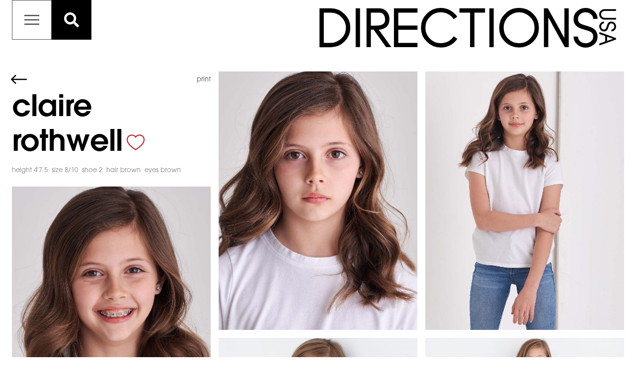

--- FILE ---
content_type: text/html; charset=utf-8
request_url: https://www.directionsusa.com/kids/girls/1259360/Claire-Rothwell
body_size: 9948
content:
<!DOCTYPE html><html lang="en"><head><link rel="apple-touch-icon" sizes="180x180" href="/apple-touch-icon.png"/><link rel="icon" type="image/png" sizes="32x32" href="/favicon-32x32.png"/><link rel="icon" type="image/png" sizes="16x16" href="/favicon-16x16.png"/><link rel="manifest" href="/site.webmanifest"/><link rel="mask-icon" href="/safari-pinned-tab.svg" color="#505050"/><meta name="msapplication-TileColor" content="#ffffff"/><meta name="theme-color" content="#ffffff"/><meta charSet="utf-8"/><meta name="viewport" content="minimum-scale=1, initial-scale=1, width=device-width"/><meta name="google-site-verification" content="IchT0blH7BlVFfc1VzeaRe8_CcZBTM_Fm422vT10toc"/><title>Claire Rothwell Girls Portfolio by Directions USA, Model &amp; Artist Management Agency Women by Directions USA, Model &amp; Artist Management Agency</title><meta name="robots" content="index,follow"/><meta name="googlebot" content="index,follow"/><meta name="description" content="Claire Rothwell Girls portfolio. Modeling for Directions USA. View headshots, portfolios, and books of our women, men, children, fashion, lifestyle, plus, production, families, photographers, artists, stylists, and development models."/><meta property="og:type" content="website"/><meta property="og:title" content="Claire Rothwell Girls Portfolio by Directions USA, Model &amp; Artist Management Agency Women by Directions USA, Model &amp; Artist Management Agency"/><meta property="og:description" content="Claire Rothwell Girls portfolio. Modeling for Directions USA. View headshots, portfolios, and books of our women, men, children, fashion, lifestyle, plus, production, families, photographers, artists, stylists, and development models."/><meta property="og:image" content="https://cdn.portfoliopad.com/images/9876/1259360/Xlarge/030.jpg?Signature=495bd6b9314b94886f12c8e4c35056a409ef27c3d79a9c130cc80d5c3f79b55f"/><meta property="og:image:alt" content="Image-0"/><meta property="og:image:width" content="730"/><meta property="og:image:height" content="950"/><meta property="og:image" content="https://cdn.portfoliopad.com/images/9876/1259360/Xlarge/031.jpg?Signature=4a8a590e7188eeaa12baaffdafed7d045f5c97b1b0fc916306677d4ef3a71835"/><meta property="og:image:alt" content="Image-1"/><meta property="og:image:width" content="730"/><meta property="og:image:height" content="950"/><meta property="og:image" content="https://cdn.portfoliopad.com/images/9876/1259360/Xlarge/029.jpg?Signature=a319bb4946d6df3753064d920c54593beeba7e1d4f2f247a60e5bbd8f1e2b0c7"/><meta property="og:image:alt" content="Image-2"/><meta property="og:image:width" content="730"/><meta property="og:image:height" content="950"/><meta property="og:image" content="https://cdn.portfoliopad.com/images/9876/1259360/Xlarge/028.jpg?Signature=8724f249fbe96ab5cbb676168a95b6225f5f2c0ba782be02927e9d2ce33d1f54"/><meta property="og:image:alt" content="Image-3"/><meta property="og:image:width" content="730"/><meta property="og:image:height" content="950"/><meta property="og:image" content="https://cdn.portfoliopad.com/images/9876/1259360/Xlarge/025.jpg?Signature=036c4b49a94e26d72a92a6518ef6dc1aadefc68bc734f14bceb1aff0033ee15f"/><meta property="og:image:alt" content="Image-4"/><meta property="og:image:width" content="730"/><meta property="og:image:height" content="950"/><meta property="og:image" content="https://cdn.portfoliopad.com/images/9876/1259360/Xlarge/024.jpg?Signature=4d058194398a9d540cb449de60b4eb31a8a51e02a998b48d7739201d6900cbb8"/><meta property="og:image:alt" content="Image-5"/><meta property="og:image:width" content="729"/><meta property="og:image:height" content="950"/><meta property="og:image" content="https://cdn.portfoliopad.com/images/9876/1259360/Xlarge/026.jpg?Signature=6bab57e1ef51fe593ea829f08de1ad2b0e12d142f161f03647a850fa15a41208"/><meta property="og:image:alt" content="Image-6"/><meta property="og:image:width" content="730"/><meta property="og:image:height" content="950"/><meta name="next-head-count" content="38"/><link rel="preload" href="/_next/static/css/6fa3d4deaadc1daab1b4.css" as="style"/><link rel="stylesheet" href="/_next/static/css/6fa3d4deaadc1daab1b4.css" data-n-g=""/><noscript data-n-css=""></noscript><script defer="" nomodule="" src="/_next/static/chunks/polyfills-a40ef1678bae11e696dba45124eadd70.js"></script><script src="/_next/static/chunks/webpack-ce7125b7bd5ab36dbeae.js" defer=""></script><script src="/_next/static/chunks/framework-106d25c2ed81dc45938c.js" defer=""></script><script src="/_next/static/chunks/main-7d4ac7b151e3bca5972c.js" defer=""></script><script src="/_next/static/chunks/pages/_app-589253ca92f78beb34b9.js" defer=""></script><script src="/_next/static/chunks/8833ea00-da1891eab8379d963376.js" defer=""></script><script src="/_next/static/chunks/6347-ad5e29bcb9a59188f31e.js" defer=""></script><script src="/_next/static/chunks/5935-d6b8ef20dbd8f9da4d41.js" defer=""></script><script src="/_next/static/chunks/2962-e436df27d74d71da9381.js" defer=""></script><script src="/_next/static/chunks/6261-b11eb8ac8963da7b5485.js" defer=""></script><script src="/_next/static/chunks/892-86436904e6e25513a977.js" defer=""></script><script src="/_next/static/chunks/7366-d4091747b239666e5e77.js" defer=""></script><script src="/_next/static/chunks/1852-4e1ac9ebff24ce8f30cc.js" defer=""></script><script src="/_next/static/chunks/4404-4fd4b8c3a9b739d6abd6.js" defer=""></script><script src="/_next/static/chunks/pages/kids/girls/%5B...id%5D-cf3c2518135d4642f7e3.js" defer=""></script><script src="/_next/static/_k9hAfTGTAuXL-9yqXzr3/_buildManifest.js" defer=""></script><script src="/_next/static/_k9hAfTGTAuXL-9yqXzr3/_ssgManifest.js" defer=""></script><style id="jss-server-side">.MuiSvgIcon-root {
  fill: currentColor;
  width: 1em;
  height: 1em;
  display: inline-block;
  font-size: 1.7142857142857142rem;
  transition: fill 200ms cubic-bezier(0.4, 0, 0.2, 1) 0ms;
  flex-shrink: 0;
  user-select: none;
}
.MuiSvgIcon-colorPrimary {
  color: #4E4F51;
}
.MuiSvgIcon-colorSecondary {
  color: #f50057;
}
.MuiSvgIcon-colorAction {
  color: rgba(0, 0, 0, 0.54);
}
.MuiSvgIcon-colorError {
  color: #FD0D1B;
}
.MuiSvgIcon-colorDisabled {
  color: rgba(0, 0, 0, 0.26);
}
.MuiSvgIcon-fontSizeInherit {
  font-size: inherit;
}
.MuiSvgIcon-fontSizeSmall {
  font-size: 1.4285714285714284rem;
}
.MuiSvgIcon-fontSizeLarge {
  font-size: 2.5rem;
}
.MuiPaper-root {
  color: #000000;
  transition: box-shadow 300ms cubic-bezier(0.4, 0, 0.2, 1) 0ms;
  background-color: #fff;
}
.MuiPaper-rounded {
  border-radius: 4px;
}
.MuiPaper-outlined {
  border: 1px solid rgba(0, 0, 0, 0.12);
}
.MuiPaper-elevation0 {
  box-shadow: none;
}
.MuiPaper-elevation1 {
  box-shadow: 0px 2px 1px -1px rgba(0,0,0,0.2),0px 1px 1px 0px rgba(0,0,0,0.14),0px 1px 3px 0px rgba(0,0,0,0.12);
}
.MuiPaper-elevation2 {
  box-shadow: 0px 3px 1px -2px rgba(0,0,0,0.2),0px 2px 2px 0px rgba(0,0,0,0.14),0px 1px 5px 0px rgba(0,0,0,0.12);
}
.MuiPaper-elevation3 {
  box-shadow: 0px 3px 3px -2px rgba(0,0,0,0.2),0px 3px 4px 0px rgba(0,0,0,0.14),0px 1px 8px 0px rgba(0,0,0,0.12);
}
.MuiPaper-elevation4 {
  box-shadow: 0px 2px 4px -1px rgba(0,0,0,0.2),0px 4px 5px 0px rgba(0,0,0,0.14),0px 1px 10px 0px rgba(0,0,0,0.12);
}
.MuiPaper-elevation5 {
  box-shadow: 0px 3px 5px -1px rgba(0,0,0,0.2),0px 5px 8px 0px rgba(0,0,0,0.14),0px 1px 14px 0px rgba(0,0,0,0.12);
}
.MuiPaper-elevation6 {
  box-shadow: 0px 3px 5px -1px rgba(0,0,0,0.2),0px 6px 10px 0px rgba(0,0,0,0.14),0px 1px 18px 0px rgba(0,0,0,0.12);
}
.MuiPaper-elevation7 {
  box-shadow: 0px 4px 5px -2px rgba(0,0,0,0.2),0px 7px 10px 1px rgba(0,0,0,0.14),0px 2px 16px 1px rgba(0,0,0,0.12);
}
.MuiPaper-elevation8 {
  box-shadow: 0px 5px 5px -3px rgba(0,0,0,0.2),0px 8px 10px 1px rgba(0,0,0,0.14),0px 3px 14px 2px rgba(0,0,0,0.12);
}
.MuiPaper-elevation9 {
  box-shadow: 0px 5px 6px -3px rgba(0,0,0,0.2),0px 9px 12px 1px rgba(0,0,0,0.14),0px 3px 16px 2px rgba(0,0,0,0.12);
}
.MuiPaper-elevation10 {
  box-shadow: 0px 6px 6px -3px rgba(0,0,0,0.2),0px 10px 14px 1px rgba(0,0,0,0.14),0px 4px 18px 3px rgba(0,0,0,0.12);
}
.MuiPaper-elevation11 {
  box-shadow: 0px 6px 7px -4px rgba(0,0,0,0.2),0px 11px 15px 1px rgba(0,0,0,0.14),0px 4px 20px 3px rgba(0,0,0,0.12);
}
.MuiPaper-elevation12 {
  box-shadow: 0px 7px 8px -4px rgba(0,0,0,0.2),0px 12px 17px 2px rgba(0,0,0,0.14),0px 5px 22px 4px rgba(0,0,0,0.12);
}
.MuiPaper-elevation13 {
  box-shadow: 0px 7px 8px -4px rgba(0,0,0,0.2),0px 13px 19px 2px rgba(0,0,0,0.14),0px 5px 24px 4px rgba(0,0,0,0.12);
}
.MuiPaper-elevation14 {
  box-shadow: 0px 7px 9px -4px rgba(0,0,0,0.2),0px 14px 21px 2px rgba(0,0,0,0.14),0px 5px 26px 4px rgba(0,0,0,0.12);
}
.MuiPaper-elevation15 {
  box-shadow: 0px 8px 9px -5px rgba(0,0,0,0.2),0px 15px 22px 2px rgba(0,0,0,0.14),0px 6px 28px 5px rgba(0,0,0,0.12);
}
.MuiPaper-elevation16 {
  box-shadow: 0px 8px 10px -5px rgba(0,0,0,0.2),0px 16px 24px 2px rgba(0,0,0,0.14),0px 6px 30px 5px rgba(0,0,0,0.12);
}
.MuiPaper-elevation17 {
  box-shadow: 0px 8px 11px -5px rgba(0,0,0,0.2),0px 17px 26px 2px rgba(0,0,0,0.14),0px 6px 32px 5px rgba(0,0,0,0.12);
}
.MuiPaper-elevation18 {
  box-shadow: 0px 9px 11px -5px rgba(0,0,0,0.2),0px 18px 28px 2px rgba(0,0,0,0.14),0px 7px 34px 6px rgba(0,0,0,0.12);
}
.MuiPaper-elevation19 {
  box-shadow: 0px 9px 12px -6px rgba(0,0,0,0.2),0px 19px 29px 2px rgba(0,0,0,0.14),0px 7px 36px 6px rgba(0,0,0,0.12);
}
.MuiPaper-elevation20 {
  box-shadow: 0px 10px 13px -6px rgba(0,0,0,0.2),0px 20px 31px 3px rgba(0,0,0,0.14),0px 8px 38px 7px rgba(0,0,0,0.12);
}
.MuiPaper-elevation21 {
  box-shadow: 0px 10px 13px -6px rgba(0,0,0,0.2),0px 21px 33px 3px rgba(0,0,0,0.14),0px 8px 40px 7px rgba(0,0,0,0.12);
}
.MuiPaper-elevation22 {
  box-shadow: 0px 10px 14px -6px rgba(0,0,0,0.2),0px 22px 35px 3px rgba(0,0,0,0.14),0px 8px 42px 7px rgba(0,0,0,0.12);
}
.MuiPaper-elevation23 {
  box-shadow: 0px 11px 14px -7px rgba(0,0,0,0.2),0px 23px 36px 3px rgba(0,0,0,0.14),0px 9px 44px 8px rgba(0,0,0,0.12);
}
.MuiPaper-elevation24 {
  box-shadow: 0px 11px 15px -7px rgba(0,0,0,0.2),0px 24px 38px 3px rgba(0,0,0,0.14),0px 9px 46px 8px rgba(0,0,0,0.12);
}
.MuiButtonBase-root {
  color: inherit;
  border: 0;
  cursor: pointer;
  margin: 0;
  display: inline-flex;
  outline: 0;
  padding: 0;
  position: relative;
  align-items: center;
  user-select: none;
  border-radius: 0;
  vertical-align: middle;
  -moz-appearance: none;
  justify-content: center;
  text-decoration: none;
  background-color: transparent;
  -webkit-appearance: none;
  -webkit-tap-highlight-color: transparent;
}
.MuiButtonBase-root::-moz-focus-inner {
  border-style: none;
}
.MuiButtonBase-root.Mui-disabled {
  cursor: default;
  pointer-events: none;
}
@media print {
  .MuiButtonBase-root {
    color-adjust: exact;
  }
}
  .MuiIconButton-root {
    flex: 0 0 auto;
    color: rgba(0, 0, 0, 0.54);
    padding: 12px;
    overflow: visible;
    font-size: 1.7142857142857142rem;
    text-align: center;
    transition: background-color 150ms cubic-bezier(0.4, 0, 0.2, 1) 0ms;
    border-radius: 50%;
  }
  .MuiIconButton-root:hover {
    background-color: rgba(0, 0, 0, 0.04);
  }
  .MuiIconButton-root.Mui-disabled {
    color: rgba(0, 0, 0, 0.26);
    background-color: transparent;
  }
@media (hover: none) {
  .MuiIconButton-root:hover {
    background-color: transparent;
  }
}
  .MuiIconButton-edgeStart {
    margin-left: -12px;
  }
  .MuiIconButton-sizeSmall.MuiIconButton-edgeStart {
    margin-left: -3px;
  }
  .MuiIconButton-edgeEnd {
    margin-right: -12px;
  }
  .MuiIconButton-sizeSmall.MuiIconButton-edgeEnd {
    margin-right: -3px;
  }
  .MuiIconButton-colorInherit {
    color: inherit;
  }
  .MuiIconButton-colorPrimary {
    color: #4E4F51;
  }
  .MuiIconButton-colorPrimary:hover {
    background-color: rgba(78, 79, 81, 0.04);
  }
@media (hover: none) {
  .MuiIconButton-colorPrimary:hover {
    background-color: transparent;
  }
}
  .MuiIconButton-colorSecondary {
    color: #f50057;
  }
  .MuiIconButton-colorSecondary:hover {
    background-color: rgba(245, 0, 87, 0.04);
  }
@media (hover: none) {
  .MuiIconButton-colorSecondary:hover {
    background-color: transparent;
  }
}
  .MuiIconButton-sizeSmall {
    padding: 3px;
    font-size: 1.2857142857142856rem;
  }
  .MuiIconButton-label {
    width: 100%;
    display: flex;
    align-items: inherit;
    justify-content: inherit;
  }
  .MuiAppBar-root {
    width: 100%;
    display: flex;
    z-index: 1100;
    box-sizing: border-box;
    flex-shrink: 0;
    flex-direction: column;
  }
  .MuiAppBar-positionFixed {
    top: 0;
    left: auto;
    right: 0;
    position: fixed;
  }
@media print {
  .MuiAppBar-positionFixed {
    position: absolute;
  }
}
  .MuiAppBar-positionAbsolute {
    top: 0;
    left: auto;
    right: 0;
    position: absolute;
  }
  .MuiAppBar-positionSticky {
    top: 0;
    left: auto;
    right: 0;
    position: sticky;
  }
  .MuiAppBar-positionStatic {
    position: static;
  }
  .MuiAppBar-positionRelative {
    position: relative;
  }
  .MuiAppBar-colorDefault {
    color: rgba(0, 0, 0, 0.87);
    background-color: #f5f5f5;
  }
  .MuiAppBar-colorPrimary {
    color: #fff;
    background-color: #4E4F51;
  }
  .MuiAppBar-colorSecondary {
    color: #fff;
    background-color: #f50057;
  }
  .MuiAppBar-colorInherit {
    color: inherit;
  }
  .MuiAppBar-colorTransparent {
    color: inherit;
    background-color: transparent;
  }
  .MuiTypography-root {
    margin: 0;
  }
  .MuiTypography-body2 {
    font-size: 16px;
    font-family: ITCAvantGardePro-Bk;
    font-weight: 400;
    line-height: 1.43;
  }
  .MuiTypography-body1 {
    font-size: 16px;
    font-family: ITCAvantGardeW04-Demi, ITCAvantGardePro-Bk;
    font-weight: 400;
    line-height: 1.5;
  }
  .MuiTypography-caption {
    font-size: 13px;
    font-family: ITCAvantGardePro-Bk;
    font-weight: 400;
    line-height: 1.66;
  }
  .MuiTypography-button {
    font-size: 1rem;
    font-family: ITCAvantGardeW04-Demi, ITCAvantGardePro-Bk;
    font-weight: 500;
    line-height: 1.75;
    text-transform: uppercase;
  }
  .MuiTypography-h1 {
    font-size: 1.8rem;
    font-family: ITCAvantGardeW04-Demi, ITCAvantGardePro-Bk;
    font-weight: 300;
    line-height: 1.167;
    letter-spacing: 7.25px;
  }
@media (min-width: 960px) {
  .MuiTypography-h1 {
    letter-spacing: 12px;
  }
}
@media (min-width:600px) {
  .MuiTypography-h1 {
    font-size: 2.3565rem;
  }
}
@media (min-width:960px) {
  .MuiTypography-h1 {
    font-size: 2.7849rem;
  }
}
@media (min-width:1280px) {
  .MuiTypography-h1 {
    font-size: 2.9991rem;
  }
}
  .MuiTypography-h2 {
    font-size: 1.5rem;
    font-family: ITCAvantGardeW04-Demi, ITCAvantGardePro-Bk;
    font-weight: 300;
    line-height: 1.2;
  }
@media (min-width:600px) {
  .MuiTypography-h2 {
    font-size: 1.875rem;
  }
}
@media (min-width:960px) {
  .MuiTypography-h2 {
    font-size: 2.0833rem;
  }
}
@media (min-width:1280px) {
  .MuiTypography-h2 {
    font-size: 2.2917rem;
  }
}
  .MuiTypography-h3 {
    font-size: 1.375rem;
    font-family: ITCAvantGardeW04-Demi, ITCAvantGardePro-Bk;
    font-weight: 400;
    line-height: 1.167;
  }
@media (min-width:600px) {
  .MuiTypography-h3 {
    font-size: 1.7138rem;
  }
}
@media (min-width:960px) {
  .MuiTypography-h3 {
    font-size: 1.7138rem;
  }
}
@media (min-width:1280px) {
  .MuiTypography-h3 {
    font-size: 1.928rem;
  }
}
  .MuiTypography-h4 {
    font-size: 1.225rem;
    font-family: ITCAvantGardeW04-Demi, ITCAvantGardePro-Bk;
    font-weight: 400;
    line-height: 1.235;
  }
@media (min-width:600px) {
  .MuiTypography-h4 {
    font-size: 1.417rem;
  }
}
@media (min-width:960px) {
  .MuiTypography-h4 {
    font-size: 1.417rem;
  }
}
@media (min-width:1280px) {
  .MuiTypography-h4 {
    font-size: 1.6194rem;
  }
}
  .MuiTypography-h5 {
    font-size: 1.1rem;
    font-family: ITCAvantGardeW04-Demi, ITCAvantGardePro-Bk;
    font-weight: 400;
    line-height: 1.334;
  }
@media (min-width:600px) {
  .MuiTypography-h5 {
    font-size: 1.1244rem;
  }
}
@media (min-width:960px) {
  .MuiTypography-h5 {
    font-size: 1.1244rem;
  }
}
@media (min-width:1280px) {
  .MuiTypography-h5 {
    font-size: 1.3118rem;
  }
}
  .MuiTypography-h6 {
    font-size: 1.05rem;
    font-family: ITCAvantGardeW04-Demi, ITCAvantGardePro-Bk;
    font-weight: 500;
    line-height: 1.6;
  }
@media (min-width:600px) {
  .MuiTypography-h6 {
    font-size: 1.0938rem;
  }
}
@media (min-width:960px) {
  .MuiTypography-h6 {
    font-size: 1.0938rem;
  }
}
@media (min-width:1280px) {
  .MuiTypography-h6 {
    font-size: 1.0938rem;
  }
}
  .MuiTypography-subtitle1 {
    color: #939598;
    font-size: 1.5rem;
    font-family: ITCAvantGardePro-Bk;
    font-weight: 400;
    line-height: 1;
  }
@media (min-width:600px) {
  .MuiTypography-subtitle1 {
    font-size: 1.75rem;
  }
}
@media (min-width:960px) {
  .MuiTypography-subtitle1 {
    font-size: 2rem;
  }
}
@media (min-width:1280px) {
  .MuiTypography-subtitle1 {
    font-size: 2.25rem;
  }
}
  .MuiTypography-subtitle2 {
    font-size: 1rem;
    font-family: ITCAvantGardeW04-Demi, ITCAvantGardePro-Bk;
    font-weight: 500;
    line-height: 1.57;
  }
  .MuiTypography-overline {
    font-size: 0.8571428571428571rem;
    font-family: ITCAvantGardeW04-Demi, ITCAvantGardePro-Bk;
    font-weight: 400;
    line-height: 2.66;
    text-transform: uppercase;
  }
  .MuiTypography-srOnly {
    width: 1px;
    height: 1px;
    overflow: hidden;
    position: absolute;
  }
  .MuiTypography-alignLeft {
    text-align: left;
  }
  .MuiTypography-alignCenter {
    text-align: center;
  }
  .MuiTypography-alignRight {
    text-align: right;
  }
  .MuiTypography-alignJustify {
    text-align: justify;
  }
  .MuiTypography-noWrap {
    overflow: hidden;
    white-space: nowrap;
    text-overflow: ellipsis;
  }
  .MuiTypography-gutterBottom {
    margin-bottom: 0.35em;
  }
  .MuiTypography-paragraph {
    margin-bottom: 16px;
  }
  .MuiTypography-colorInherit {
    color: inherit;
  }
  .MuiTypography-colorPrimary {
    color: #4E4F51;
  }
  .MuiTypography-colorSecondary {
    color: #f50057;
  }
  .MuiTypography-colorTextPrimary {
    color: #000000;
  }
  .MuiTypography-colorTextSecondary {
    color: #939598;
  }
  .MuiTypography-colorError {
    color: #FD0D1B;
  }
  .MuiTypography-displayInline {
    display: inline;
  }
  .MuiTypography-displayBlock {
    display: block;
  }
  .MuiCircularProgress-root {
    display: inline-block;
  }
  .MuiCircularProgress-static {
    transition: transform 300ms cubic-bezier(0.4, 0, 0.2, 1) 0ms;
  }
  .MuiCircularProgress-indeterminate {
    animation: MuiCircularProgress-keyframes-circular-rotate 1.4s linear infinite;
  }
  .MuiCircularProgress-determinate {
    transition: transform 300ms cubic-bezier(0.4, 0, 0.2, 1) 0ms;
  }
  .MuiCircularProgress-colorPrimary {
    color: #4E4F51;
  }
  .MuiCircularProgress-colorSecondary {
    color: #f50057;
  }
  .MuiCircularProgress-svg {
    display: block;
  }
  .MuiCircularProgress-circle {
    stroke: currentColor;
  }
  .MuiCircularProgress-circleStatic {
    transition: stroke-dashoffset 300ms cubic-bezier(0.4, 0, 0.2, 1) 0ms;
  }
  .MuiCircularProgress-circleIndeterminate {
    animation: MuiCircularProgress-keyframes-circular-dash 1.4s ease-in-out infinite;
    stroke-dasharray: 80px, 200px;
    stroke-dashoffset: 0px;
  }
  .MuiCircularProgress-circleDeterminate {
    transition: stroke-dashoffset 300ms cubic-bezier(0.4, 0, 0.2, 1) 0ms;
  }
@keyframes MuiCircularProgress-keyframes-circular-rotate {
  0% {
    transform-origin: 50% 50%;
  }
  100% {
    transform: rotate(360deg);
  }
}
@keyframes MuiCircularProgress-keyframes-circular-dash {
  0% {
    stroke-dasharray: 1px, 200px;
    stroke-dashoffset: 0px;
  }
  50% {
    stroke-dasharray: 100px, 200px;
    stroke-dashoffset: -15px;
  }
  100% {
    stroke-dasharray: 100px, 200px;
    stroke-dashoffset: -125px;
  }
}
  .MuiCircularProgress-circleDisableShrink {
    animation: none;
  }
  .MuiContainer-root {
    width: 100%;
    display: block;
    box-sizing: border-box;
    margin-left: auto;
    margin-right: auto;
    padding-left: 16px;
    padding-right: 16px;
  }
@media (min-width:600px) {
  .MuiContainer-root {
    padding-left: 24px;
    padding-right: 24px;
  }
}
  .MuiContainer-disableGutters {
    padding-left: 0;
    padding-right: 0;
  }
@media (min-width:600px) {
  .MuiContainer-fixed {
    max-width: 600px;
  }
}
@media (min-width:960px) {
  .MuiContainer-fixed {
    max-width: 960px;
  }
}
@media (min-width:1280px) {
  .MuiContainer-fixed {
    max-width: 1280px;
  }
}
@media (min-width:1920px) {
  .MuiContainer-fixed {
    max-width: 1920px;
  }
}
@media (min-width:0px) {
  .MuiContainer-maxWidthXs {
    max-width: 444px;
  }
}
@media (min-width:600px) {
  .MuiContainer-maxWidthSm {
    max-width: 600px;
  }
}
@media (min-width:960px) {
  .MuiContainer-maxWidthMd {
    max-width: 960px;
  }
}
@media (min-width:1280px) {
  .MuiContainer-maxWidthLg {
    max-width: 1280px;
  }
}
@media (min-width:1920px) {
  .MuiContainer-maxWidthXl {
    max-width: 1920px;
  }
}
  .MuiDrawer-docked {
    flex: 0 0 auto;
  }
  .MuiDrawer-paper {
    top: 0;
    flex: 1 0 auto;
    height: 100%;
    display: flex;
    outline: 0;
    z-index: 1200;
    position: fixed;
    overflow-y: auto;
    flex-direction: column;
    -webkit-overflow-scrolling: touch;
  }
  .MuiDrawer-paperAnchorLeft {
    left: 0;
    right: auto;
  }
  .MuiDrawer-paperAnchorRight {
    left: auto;
    right: 0;
  }
  .MuiDrawer-paperAnchorTop {
    top: 0;
    left: 0;
    right: 0;
    bottom: auto;
    height: auto;
    max-height: 100%;
  }
  .MuiDrawer-paperAnchorBottom {
    top: auto;
    left: 0;
    right: 0;
    bottom: 0;
    height: auto;
    max-height: 100%;
  }
  .MuiDrawer-paperAnchorDockedLeft {
    border-right: 1px solid rgba(0, 0, 0, 0.12);
  }
  .MuiDrawer-paperAnchorDockedTop {
    border-bottom: 1px solid rgba(0, 0, 0, 0.12);
  }
  .MuiDrawer-paperAnchorDockedRight {
    border-left: 1px solid rgba(0, 0, 0, 0.12);
  }
  .MuiDrawer-paperAnchorDockedBottom {
    border-top: 1px solid rgba(0, 0, 0, 0.12);
  }
@keyframes mui-auto-fill {}
@keyframes mui-auto-fill-cancel {}
  .MuiInputBase-root {
    color: #000000;
    cursor: text;
    display: inline-flex;
    position: relative;
    font-size: 16px;
    box-sizing: border-box;
    align-items: center;
    font-family: ITCAvantGardeW04-Demi, ITCAvantGardePro-Bk;
    font-weight: 400;
    line-height: 1.1876em;
  }
  .MuiInputBase-root.Mui-disabled {
    color: rgba(0, 0, 0, 0.38);
    cursor: default;
  }
  .MuiInputBase-multiline {
    padding: 6px 0 7px;
  }
  .MuiInputBase-multiline.MuiInputBase-marginDense {
    padding-top: 3px;
  }
  .MuiInputBase-fullWidth {
    width: 100%;
  }
  .MuiInputBase-input {
    font: inherit;
    color: currentColor;
    width: 100%;
    border: 0;
    height: 1.1876em;
    margin: 0;
    display: block;
    padding: 6px 0 7px;
    min-width: 0;
    background: none;
    box-sizing: content-box;
    animation-name: mui-auto-fill-cancel;
    letter-spacing: inherit;
    animation-duration: 10ms;
    -webkit-tap-highlight-color: transparent;
  }
  .MuiInputBase-input::-webkit-input-placeholder {
    color: currentColor;
    opacity: 0.42;
    transition: opacity 200ms cubic-bezier(0.4, 0, 0.2, 1) 0ms;
  }
  .MuiInputBase-input::-moz-placeholder {
    color: currentColor;
    opacity: 0.42;
    transition: opacity 200ms cubic-bezier(0.4, 0, 0.2, 1) 0ms;
  }
  .MuiInputBase-input:-ms-input-placeholder {
    color: currentColor;
    opacity: 0.42;
    transition: opacity 200ms cubic-bezier(0.4, 0, 0.2, 1) 0ms;
  }
  .MuiInputBase-input::-ms-input-placeholder {
    color: currentColor;
    opacity: 0.42;
    transition: opacity 200ms cubic-bezier(0.4, 0, 0.2, 1) 0ms;
  }
  .MuiInputBase-input:focus {
    outline: 0;
  }
  .MuiInputBase-input:invalid {
    box-shadow: none;
  }
  .MuiInputBase-input::-webkit-search-decoration {
    -webkit-appearance: none;
  }
  .MuiInputBase-input.Mui-disabled {
    opacity: 1;
  }
  .MuiInputBase-input:-webkit-autofill {
    animation-name: mui-auto-fill;
    animation-duration: 5000s;
  }
  label[data-shrink=false] + .MuiInputBase-formControl .MuiInputBase-input::-webkit-input-placeholder {
    opacity: 0 !important;
  }
  label[data-shrink=false] + .MuiInputBase-formControl .MuiInputBase-input::-moz-placeholder {
    opacity: 0 !important;
  }
  label[data-shrink=false] + .MuiInputBase-formControl .MuiInputBase-input:-ms-input-placeholder {
    opacity: 0 !important;
  }
  label[data-shrink=false] + .MuiInputBase-formControl .MuiInputBase-input::-ms-input-placeholder {
    opacity: 0 !important;
  }
  label[data-shrink=false] + .MuiInputBase-formControl .MuiInputBase-input:focus::-webkit-input-placeholder {
    opacity: 0.42;
  }
  label[data-shrink=false] + .MuiInputBase-formControl .MuiInputBase-input:focus::-moz-placeholder {
    opacity: 0.42;
  }
  label[data-shrink=false] + .MuiInputBase-formControl .MuiInputBase-input:focus:-ms-input-placeholder {
    opacity: 0.42;
  }
  label[data-shrink=false] + .MuiInputBase-formControl .MuiInputBase-input:focus::-ms-input-placeholder {
    opacity: 0.42;
  }
  .MuiInputBase-inputMarginDense {
    padding-top: 3px;
  }
  .MuiInputBase-inputMultiline {
    height: auto;
    resize: none;
    padding: 0;
  }
  .MuiInputBase-inputTypeSearch {
    -moz-appearance: textfield;
    -webkit-appearance: textfield;
  }
  .MuiFormControl-root {
    border: 0;
    margin: 0;
    display: inline-flex;
    padding: 0;
    position: relative;
    min-width: 0;
    flex-direction: column;
    vertical-align: top;
  }
  .MuiFormControl-marginNormal {
    margin-top: 16px;
    margin-bottom: 8px;
  }
  .MuiFormControl-marginDense {
    margin-top: 8px;
    margin-bottom: 4px;
  }
  .MuiFormControl-fullWidth {
    width: 100%;
  }
  .MuiInput-root {
    position: relative;
  }
  label + .MuiInput-formControl {
    margin-top: 16px;
  }
  .MuiInput-colorSecondary.MuiInput-underline:after {
    border-bottom-color: #f50057;
  }
  .MuiInput-underline:after {
    left: 0;
    right: 0;
    bottom: 0;
    content: "";
    position: absolute;
    transform: scaleX(0);
    transition: transform 200ms cubic-bezier(0.0, 0, 0.2, 1) 0ms;
    border-bottom: 2px solid #4E4F51;
    pointer-events: none;
  }
  .MuiInput-underline.Mui-focused:after {
    transform: scaleX(1);
  }
  .MuiInput-underline.Mui-error:after {
    transform: scaleX(1);
    border-bottom-color: #FD0D1B;
  }
  .MuiInput-underline:before {
    left: 0;
    right: 0;
    bottom: 0;
    content: "\00a0";
    position: absolute;
    transition: border-bottom-color 200ms cubic-bezier(0.4, 0, 0.2, 1) 0ms;
    border-bottom: 1px solid rgba(0, 0, 0, 0.42);
    pointer-events: none;
  }
  .MuiInput-underline:hover:not(.Mui-disabled):before {
    border-bottom: 2px solid #000000;
  }
  .MuiInput-underline.Mui-disabled:before {
    border-bottom-style: dotted;
  }
@media (hover: none) {
  .MuiInput-underline:hover:not(.Mui-disabled):before {
    border-bottom: 1px solid rgba(0, 0, 0, 0.42);
  }
}
  .MuiInputAdornment-root {
    height: 0.01em;
    display: flex;
    max-height: 2em;
    align-items: center;
    white-space: nowrap;
  }
  .MuiInputAdornment-filled.MuiInputAdornment-positionStart:not(.MuiInputAdornment-hiddenLabel) {
    margin-top: 16px;
  }
  .MuiInputAdornment-positionStart {
    margin-right: 8px;
  }
  .MuiInputAdornment-positionEnd {
    margin-left: 8px;
  }
  .MuiInputAdornment-disablePointerEvents {
    pointer-events: none;
  }
  .MuiLink-underlineNone {
    text-decoration: none;
  }
  .MuiLink-underlineHover {
    text-decoration: none;
  }
  .MuiLink-underlineHover:hover {
    text-decoration: underline;
  }
  .MuiLink-underlineAlways {
    text-decoration: underline;
  }
  .MuiLink-button {
    border: 0;
    cursor: pointer;
    margin: 0;
    outline: 0;
    padding: 0;
    position: relative;
    user-select: none;
    border-radius: 0;
    vertical-align: middle;
    -moz-appearance: none;
    background-color: transparent;
    -webkit-appearance: none;
    -webkit-tap-highlight-color: transparent;
  }
  .MuiLink-button::-moz-focus-inner {
    border-style: none;
  }
  .MuiLink-button.Mui-focusVisible {
    outline: auto;
  }
  .MuiToolbar-root {
    display: flex;
    position: relative;
    align-items: center;
  }
  .MuiToolbar-gutters {
    padding-left: 16px;
    padding-right: 16px;
  }
@media (min-width:600px) {
  .MuiToolbar-gutters {
    padding-left: 24px;
    padding-right: 24px;
  }
}
  .MuiToolbar-regular {
    min-height: 56px;
  }
@media (min-width:0px) and (orientation: landscape) {
  .MuiToolbar-regular {
    min-height: 48px;
  }
}
@media (min-width:600px) {
  .MuiToolbar-regular {
    min-height: 64px;
  }
}
  .MuiToolbar-dense {
    min-height: 48px;
  }

html {
  box-sizing: border-box;
  -webkit-font-smoothing: antialiased;
  -moz-osx-font-smoothing: grayscale;
}
*, *::before, *::after {
  box-sizing: inherit;
}
strong, b {
  font-weight: 700;
}
body {
  color: #000000;
  margin: 0;
  font-size: 16px;
  font-family: ITCAvantGardePro-Bk;
  font-weight: 400;
  line-height: 1.43;
  background-color: #FFFFFF;
}
@media print {
  body {
    background-color: #fff;
  }
}
body::backdrop {
  background-color: #FFFFFF;
}
@font-face {
  font-family: ITCAvantGardeW04-Demi;
  font-style: normal;
  font-display: swap;
  font-weight: 400;
  src: 
      local('ITCAvantGardeW04-Demi'),
      url('/fonts/ITCAvantGardeW04Demi/regular.woff2') format('woff2'),
      url('/fonts/ITCAvantGardeW04Demi/regular.woff') format('woff')
    ;
}
@font-face {
  font-family: ITCAvantGardePro-Bk;
  font-style: normal;
  font-display: swap;
  font-weight: 400;
  src: 
      local('ITCAvantGardePro-Bk'),
      url('/fonts/ITCAvantGardeProBk/book.woff2') format('woff2'),
      url('/fonts/ITCAvantGardeProBk/book.woff') format('woff')
    ;
}
a {
  cursor: pointer;
  text-decoration: none;
}
img {
  display: block;
}
  .jss17 {
    width: 80px;
    border: 1px solid;
    height: 80px;
    padding: 24px;
    font-size: 30px;
    border-radius: 0;
    background-color: #fff;
  }
  .jss17:hover {
    background-color: #F0F0F0;
  }
@media (max-width:959.95px) {
  .jss17 {
    width: 40px;
    height: 40px;
    padding: 8px;
    font-size: 15px;
  }
}
  .jss8 {
    color: #fff;
    width: 300px;
    height: 100%;
    display: flex;
    flex-direction: column;
    background-color: #000000;
  }
  .jss9 {
    display: flex;
    padding: 48px 64px;
    position: relative;
    flex-grow: 1;
    flex-direction: column;
  }
  .jss10 > *:first-child {
    font-size: 16px;
    font-family: ITCAvantGardePro-Bk;
    font-weight: 400;
    line-height: 1.43;
  }
  .jss10 span {
    cursor: pointer;
  }
  .jss11 > *:first-child {
    font-size: 1.05rem;
    font-family: ITCAvantGardeW04-Demi, ITCAvantGardePro-Bk;
    font-weight: 500;
    line-height: 1.6;
    padding-bottom: 8px;
  }
@media (min-width:600px) {
  .jss11 > *:first-child {
    font-size: 1.0938rem;
  }
}
@media (min-width:960px) {
  .jss11 > *:first-child {
    font-size: 1.0938rem;
  }
}
@media (min-width:1280px) {
  .jss11 > *:first-child {
    font-size: 1.0938rem;
  }
}
  .jss12 > *:first-child {
    font-size: 16px;
    font-family: ITCAvantGardeW04-Demi, ITCAvantGardePro-Bk;
    font-weight: 400;
    line-height: 1.5;
    padding-bottom: 8px;
  }
  .jss13 > *:first-child {
    font-size: 16px;
    font-family: ITCAvantGardePro-Bk;
    font-weight: 400;
    line-height: 1.43;
  }
  .jss14 {
    font-size: 16px;
    font-family: ITCAvantGardePro-Bk;
    font-weight: 400;
    line-height: 1.43;
    padding-left: 16px;
    padding-bottom: 8px;
  }
  .jss14 .sub-label-2 {
    font-size: 16px;
    font-family: ITCAvantGardePro-Bk;
    font-weight: 400;
    line-height: 1.43;
  }
  .jss15 {
    width: 23px;
    height: 23px;
    margin-top: 16px;
  }
  .jss16 {
    font-size: 16px;
    margin-top: 20px;
    padding-bottom: 24px;
  }
  .jss16 > *:not(:last-child) {
    margin-right: 8px;
  }
  .MuiAutocomplete-root.Mui-focused .MuiAutocomplete-clearIndicatorDirty {
    visibility: visible;
  }
@media (pointer: fine) {
  .MuiAutocomplete-root:hover .MuiAutocomplete-clearIndicatorDirty {
    visibility: visible;
  }
}
  .MuiAutocomplete-fullWidth {
    width: 100%;
  }
  .MuiAutocomplete-tag {
    margin: 3px;
    max-width: calc(100% - 6px);
  }
  .MuiAutocomplete-tagSizeSmall {
    margin: 2px;
    max-width: calc(100% - 4px);
  }
  .MuiAutocomplete-inputRoot {
    flex-wrap: wrap;
  }
  .MuiAutocomplete-hasPopupIcon .MuiAutocomplete-inputRoot, .MuiAutocomplete-hasClearIcon .MuiAutocomplete-inputRoot {
    padding-right: 30px;
  }
  .MuiAutocomplete-hasPopupIcon.MuiAutocomplete-hasClearIcon .MuiAutocomplete-inputRoot {
    padding-right: 56px;
  }
  .MuiAutocomplete-inputRoot .MuiAutocomplete-input {
    width: 0;
    min-width: 30px;
  }
  .MuiAutocomplete-inputRoot[class*="MuiInput-root"] {
    padding-bottom: 1px;
  }
  .MuiAutocomplete-inputRoot[class*="MuiOutlinedInput-root"] {
    padding: 9px;
  }
  .MuiAutocomplete-inputRoot[class*="MuiOutlinedInput-root"][class*="MuiOutlinedInput-marginDense"] {
    padding: 6px;
  }
  .MuiAutocomplete-inputRoot[class*="MuiFilledInput-root"] {
    padding-top: 19px;
    padding-left: 8px;
  }
  .MuiAutocomplete-inputRoot[class*="MuiFilledInput-root"][class*="MuiFilledInput-marginDense"] {
    padding-bottom: 1px;
  }
  .MuiAutocomplete-inputRoot[class*="MuiFilledInput-root"][class*="MuiFilledInput-marginDense"] .MuiAutocomplete-input {
    padding: 4.5px 4px;
  }
  .MuiAutocomplete-hasPopupIcon .MuiAutocomplete-inputRoot[class*="MuiFilledInput-root"], .MuiAutocomplete-hasClearIcon .MuiAutocomplete-inputRoot[class*="MuiFilledInput-root"] {
    padding-right: 39px;
  }
  .MuiAutocomplete-hasPopupIcon.MuiAutocomplete-hasClearIcon .MuiAutocomplete-inputRoot[class*="MuiFilledInput-root"] {
    padding-right: 65px;
  }
  .MuiAutocomplete-inputRoot[class*="MuiFilledInput-root"] .MuiAutocomplete-input {
    padding: 9px 4px;
  }
  .MuiAutocomplete-inputRoot[class*="MuiFilledInput-root"] .MuiAutocomplete-endAdornment {
    right: 9px;
  }
  .MuiAutocomplete-inputRoot[class*="MuiOutlinedInput-root"][class*="MuiOutlinedInput-marginDense"] .MuiAutocomplete-input {
    padding: 4.5px 4px;
  }
  .MuiAutocomplete-hasPopupIcon .MuiAutocomplete-inputRoot[class*="MuiOutlinedInput-root"], .MuiAutocomplete-hasClearIcon .MuiAutocomplete-inputRoot[class*="MuiOutlinedInput-root"] {
    padding-right: 39px;
  }
  .MuiAutocomplete-hasPopupIcon.MuiAutocomplete-hasClearIcon .MuiAutocomplete-inputRoot[class*="MuiOutlinedInput-root"] {
    padding-right: 65px;
  }
  .MuiAutocomplete-inputRoot[class*="MuiOutlinedInput-root"] .MuiAutocomplete-input {
    padding: 9.5px 4px;
  }
  .MuiAutocomplete-inputRoot[class*="MuiOutlinedInput-root"] .MuiAutocomplete-input:first-child {
    padding-left: 6px;
  }
  .MuiAutocomplete-inputRoot[class*="MuiOutlinedInput-root"] .MuiAutocomplete-endAdornment {
    right: 9px;
  }
  .MuiAutocomplete-inputRoot[class*="MuiInput-root"][class*="MuiInput-marginDense"] .MuiAutocomplete-input {
    padding: 4px 4px 5px;
  }
  .MuiAutocomplete-inputRoot[class*="MuiInput-root"][class*="MuiInput-marginDense"] .MuiAutocomplete-input:first-child {
    padding: 3px 0 6px;
  }
  .MuiAutocomplete-inputRoot[class*="MuiInput-root"] .MuiAutocomplete-input {
    padding: 4px;
  }
  .MuiAutocomplete-inputRoot[class*="MuiInput-root"] .MuiAutocomplete-input:first-child {
    padding: 6px 0;
  }
  .MuiAutocomplete-input {
    opacity: 0;
    flex-grow: 1;
    text-overflow: ellipsis;
  }
  .MuiAutocomplete-inputFocused {
    opacity: 1;
  }
  .MuiAutocomplete-endAdornment {
    top: calc(50% - 14px);
    right: 0;
    position: absolute;
  }
  .MuiAutocomplete-clearIndicator {
    padding: 4px;
    visibility: hidden;
    margin-right: -2px;
  }
  .MuiAutocomplete-popupIndicator {
    padding: 2px;
    margin-right: -2px;
  }
  .MuiAutocomplete-popupIndicatorOpen {
    transform: rotate(180deg);
  }
  .MuiAutocomplete-popper {
    z-index: 1300;
  }
  .MuiAutocomplete-popperDisablePortal {
    position: absolute;
  }
  .MuiAutocomplete-paper {
    margin: 4px 0;
    overflow: hidden;
    font-size: 16px;
    font-family: ITCAvantGardeW04-Demi, ITCAvantGardePro-Bk;
    font-weight: 400;
    line-height: 1.5;
  }
  .MuiAutocomplete-listbox {
    margin: 0;
    padding: 8px 0;
    overflow: auto;
    list-style: none;
    max-height: 40vh;
  }
  .MuiAutocomplete-loading {
    color: #939598;
    padding: 14px 16px;
  }
  .MuiAutocomplete-noOptions {
    color: #939598;
    padding: 14px 16px;
  }
  .MuiAutocomplete-option {
    cursor: pointer;
    display: flex;
    outline: 0;
    box-sizing: border-box;
    min-height: 48px;
    align-items: center;
    padding-top: 6px;
    padding-left: 16px;
    padding-right: 16px;
    padding-bottom: 6px;
    justify-content: flex-start;
    -webkit-tap-highlight-color: transparent;
  }
@media (min-width:600px) {
  .MuiAutocomplete-option {
    min-height: auto;
  }
}
  .MuiAutocomplete-option[aria-selected="true"] {
    background-color: rgba(0, 0, 0, 0.08);
  }
  .MuiAutocomplete-option[data-focus="true"] {
    background-color: rgba(0, 0, 0, 0.04);
  }
  .MuiAutocomplete-option:active {
    background-color: rgba(0, 0, 0, 0.08);
  }
  .MuiAutocomplete-option[aria-disabled="true"] {
    opacity: 0.38;
    pointer-events: none;
  }
  .MuiAutocomplete-groupLabel {
    top: -8px;
    background-color: #fff;
  }
  .MuiAutocomplete-groupUl {
    padding: 0;
  }
  .MuiAutocomplete-groupUl .MuiAutocomplete-option {
    padding-left: 24px;
  }
  .jss31 {
    width: 80px;
    border: 1px solid;
    height: 80px;
    padding: 24px;
    font-size: 30px;
    border-radius: 0;
    background-color: #000000;
  }
  .jss31:hover {
    background-color: #000000;
  }
@media (max-width:959.95px) {
  .jss31 {
    width: 40px;
    height: 40px;
    padding: 8px;
    font-size: 15px;
  }
}
  .jss29 {
    color: #fff;
    border: 1px solid #707070;
    height: 54px;
    padding: 0px 16px !important;
    min-width: 120px;
    border-radius: 3px;
  }
@media (max-width:959.95px) {
  .jss29 {
    height: 30px;
    padding: 0px 8px !important;
  }
}
  .jss30 {
    font-size: 30px;
  }
@media (max-width:959.95px) {
  .jss30 {
    font-size: 15px;
  }
}
  .jss18 {
    display: flex;
    flex-grow: 1;
    max-width: 300px;
  }
  .jss19 {
    flex: 0;
    width: 0;
    height: 80px;
    display: flex;
    z-index: -1;
    overflow: hidden;
    position: relative;
    transition: all 500ms ease;
    align-items: center;
    background-color: #000000;
  }
@media (max-width:959.95px) {
  .jss19 {
    height: 40px;
  }
}
  .jss20 {
    flex: 1;
    left: 0;
    width: 100%;
    z-index: 100;
  }
  .jss21 {
    width: 0;
    overflow: hidden;
  }
  .jss22 {
    color: #fff;
    background-color: #000000;
  }
  .jss23 {
    display: flex;
    padding: 8px 16px;
    flex-grow: 1;
    align-items: center;
    pointer-events: auto;
  }
  .jss24 {
    width: 70px;
    height: auto;
    margin-right: 24px;
  }
  .jss25 {
    overflow: auto;
    max-height: unset;
  }
  .jss25 > * {
    padding: 0;
  }
  .jss26 {
    pointer-events: none;
  }
  .jss28 {
    margin: 0px 16px;
  }
@media (max-width:959.95px) {
  .jss28 {
    margin: 8px;
  }
}
  .jss4 {
    cursor: pointer;
    height: 80px;
    margin: 16px;
    display: flex;
    max-width: 600px;
    margin-left: auto;
  }
  .jss4 > * {
    height: 100%;
  }
@media (max-width:1279.95px) {
  .jss4 {
    height: 50px;
  }
}
@media (max-width:959.95px) {
  .jss4 {
    height: 100%;
    padding: 8px;
  }
  .jss4 > * {
    width: 100%;
  }
}
  .jss5 {
    align-items: flex-start;
  }
@media (max-width:959.95px) {
  .jss5 {
    height: 52px;
    min-height: 0;
    align-items: center;
  }
}
  .jss6 {
    background: transparent linear-gradient(180deg, #FFFFFF 0%, #FFFFFF00 100%) 0% 0% no-repeat padding-box;
  }
@media (max-width:959.95px) {
  .jss7 {
    padding: 0;
  }
}
  .jss33 {
    padding: 36px;
  }
  .jss1 {
    display: flex;
    min-height: 100vh;
    flex-direction: column;
  }
  .jss2 {
    flex-grow: 1;
  }
  .jss3 {
    margin-top: 80px;
  }
@media (max-width:959.95px) {
  .jss3 {
    margin-top: 40px;
  }
}
  .jss32 > div {
    width: 100%;
    height: 100%;
  }</style></head><body><div id="__next"><div class="jss1"><header class="MuiPaper-root MuiAppBar-root MuiAppBar-positionFixed MuiAppBar-colorTransparent mui-fixed MuiPaper-elevation0"><div class="MuiContainer-root jss7 MuiContainer-maxWidthXl"><div class="MuiToolbar-root MuiToolbar-regular jss5 jss6"><button class="MuiButtonBase-root MuiIconButton-root jss17 MuiIconButton-colorPrimary" tabindex="0" type="button"><span class="MuiIconButton-label"><svg xmlns="http://www.w3.org/2000/svg" viewBox="0 0 30 20" class="MuiSvgIcon-root MuiSvgIcon-fontSizeInherit" focusable="false" aria-hidden="true"><defs><style>.icon-menu_svg__a{fill:#4e4f51}</style></defs><path class="icon-menu_svg__a" d="M0 0h30v2.5H0zM0 8.75h30v2.5H0zM0 17.5h30V20H0z"></path></svg></span></button><div class="jss18"><div class="jss19"><div class="MuiAutocomplete-root MuiAutocomplete-fullWidth MuiAutocomplete-hasClearIcon MuiAutocomplete-hasPopupIcon" role="combobox" aria-expanded="false"><div class="jss28"><div class="MuiFormControl-root MuiTextField-root MuiFormControl-fullWidth"><div class="MuiInputBase-root MuiInput-root jss29 MuiAutocomplete-inputRoot MuiInputBase-fullWidth MuiInput-fullWidth MuiInputBase-formControl MuiInput-formControl MuiInputBase-adornedEnd undefined jss30"><input type="text" aria-invalid="false" autoComplete="off" value="" class="MuiInputBase-input MuiInput-input MuiAutocomplete-input MuiAutocomplete-inputFocused MuiInputBase-inputAdornedEnd" aria-autocomplete="list" autoCapitalize="none" spellcheck="false"/><div class="MuiInputAdornment-root MuiInputAdornment-positionEnd"><svg xmlns="http://www.w3.org/2000/svg" viewBox="0 0 30 30" class="MuiSvgIcon-root MuiSvgIcon-fontSizeInherit" focusable="false" aria-hidden="true"><path d="M29.59 25.939l-5.842-5.841a1.405 1.405 0 00-1-.41H21.8a12.128 12.128 0 002.578-7.5A12.186 12.186 0 0012.187 0 12.186 12.186 0 000 12.188a12.186 12.186 0 0012.187 12.187 12.128 12.128 0 007.5-2.578v.953a1.405 1.405 0 00.41 1l5.842 5.84a1.4 1.4 0 001.986 0l1.658-1.658a1.413 1.413 0 00.007-1.993zm-17.4-6.252a7.5 7.5 0 01-7.5-7.5 7.5 7.5 0 017.5-7.5 7.5 7.5 0 017.5 7.5 7.5 7.5 0 01-7.503 7.501z" fill="#fff"></path></svg></div></div></div></div></div></div><div class="" style="opacity:0"><button class="MuiButtonBase-root MuiIconButton-root jss31" tabindex="0" type="button"><span class="MuiIconButton-label"><svg xmlns="http://www.w3.org/2000/svg" viewBox="0 0 30 30" class="MuiSvgIcon-root MuiSvgIcon-fontSizeInherit" focusable="false" aria-hidden="true"><path d="M29.59 25.939l-5.842-5.841a1.405 1.405 0 00-1-.41H21.8a12.128 12.128 0 002.578-7.5A12.186 12.186 0 0012.187 0 12.186 12.186 0 000 12.188a12.186 12.186 0 0012.187 12.187 12.128 12.128 0 007.5-2.578v.953a1.405 1.405 0 00.41 1l5.842 5.84a1.4 1.4 0 001.986 0l1.658-1.658a1.413 1.413 0 00.007-1.993zm-17.4-6.252a7.5 7.5 0 01-7.5-7.5 7.5 7.5 0 017.5-7.5 7.5 7.5 0 017.5 7.5 7.5 7.5 0 01-7.503 7.501z" fill="#fff"></path></svg></span></button></div></div><a class="MuiTypography-root MuiLink-root MuiLink-underlineHover jss4 MuiTypography-colorPrimary" style="opacity:0" href="/"><svg xmlns="http://www.w3.org/2000/svg" viewBox="0 0 597.251 80"><path data-name="Path 184" d="M22.088.848a38.739 38.739 0 0128.2 11.475A37.211 37.211 0 0162.02 40.006a37.241 37.241 0 01-11.734 27.691 38.724 38.724 0 01-28.2 11.459H0V.848zm0 69.633a30.3 30.3 0 0021.932-8.937 29.087 29.087 0 009.165-21.538 29.087 29.087 0 00-9.165-21.531 30.247 30.247 0 00-21.932-8.952H8.726v61.066z"></path><path data-name="Path 185" d="M72.876.848h8.73v78.2h-8.73z"></path><path data-name="Path 186" d="M103.424 43.87v35.178h-8.726V.848h25.582a19.175 19.175 0 0115.227 6.6 22.475 22.475 0 015.291 14.073q.376 10.244-5.185 15.92-5.279 5.353-16.042 6.476l25.065 35.132h-10.602L108.969 43.87zm8.02-8.167q13.817 0 17.89-4.184 3.008-3.076 2.741-9.583a13.967 13.967 0 00-2.835-8.414 10.716 10.716 0 00-8.961-4.076h-16.855v26.257z"></path><path data-name="Path 187" d="M149.904.848h47.42v8.568h-38.679v26.041h38.679v8.568h-38.679v26.456h38.679v8.568h-47.42z"></path><path data-name="Path 188" d="M244.335 8.827a29.908 29.908 0 00-21.932 9.106 30.035 30.035 0 00-9.1 22.011 30.035 30.035 0 009.1 22.027 30.035 30.035 0 0021.932 9.106 31.031 31.031 0 0025.82-13.717l7.363 4.876a39.56 39.56 0 01-33.148 17.581 38.522 38.522 0 01-28.2-11.736 38.455 38.455 0 01-11.815-28.133 38.418 38.418 0 0111.671-28.164 38.522 38.522 0 0128.2-11.736 39.56 39.56 0 0133.148 17.579l-7.219 4.924a30.714 30.714 0 00-25.82-13.724z"></path><path data-name="Path 189" d="M333.317.848v8.568h-21.384v69.633h-8.726V9.416h-21.383V.848z"></path><path data-name="Path 190" d="M342.042.848h8.726v78.2h-8.726z"></path><path data-name="Path 191" d="M401.884.048a38.6 38.6 0 0128.2 11.736 38.357 38.357 0 0111.671 28.164 38.387 38.387 0 01-11.673 28.179 39.891 39.891 0 01-56.521 0 38.448 38.448 0 01-11.671-28.179 38.418 38.418 0 0111.671-28.164A38.524 38.524 0 01401.884.048zm0 71.033a29.939 29.939 0 0021.932-9.106 29.99 29.99 0 009.117-22.027 29.99 29.99 0 00-9.117-22.011 30.958 30.958 0 00-43.864 0 30.035 30.035 0 00-9.1 22.011 30.035 30.035 0 009.1 22.027 30.034 30.034 0 0021.932 9.106z"></path><path data-name="Path 192" d="M493.105.848h8.726v78.2h-7.833l-25-44.776-3.666-7.491-4.7-7.445v59.713h-8.759V.848h7.911l24.989 44.73 4.136 7.983 4.151 6.906z"></path><path data-name="Path 193" d="M535.809 8.831a15.841 15.841 0 00-10.794 3.8 12.216 12.216 0 00-4.48 9.475 10.067 10.067 0 004.261 8.983q3.055 2.138 12.062 4.615 10.627 2.844 15.212 6.151 7.833 5.584 7.833 15.966a20.536 20.536 0 01-7.034 15.69 25.63 25.63 0 01-34.088 0 20.493 20.493 0 01-7.1-15.689h8.882a12.215 12.215 0 004.48 9.537 16.968 16.968 0 0021.556 0 12.212 12.212 0 004.418-9.537 10.34 10.34 0 00-4.261-9.044q-3.055-2.138-12.219-4.615-10.59-2.83-15.055-6.06a18.16 18.16 0 01-7.833-15.8 20.43 20.43 0 017.1-15.828 25.662 25.662 0 0134.088 0 20.476 20.476 0 017.034 15.643h-8.886a12.213 12.213 0 00-4.418-9.491 15.984 15.984 0 00-10.762-3.8z"></path><path data-name="Path 194" d="M596.905 19.89v3.63h-23a10.437 10.437 0 01-7.6-3.076 10.151 10.151 0 01-3.133-7.46 10.121 10.121 0 013.133-7.46 10.5 10.5 0 017.6-3.076h23v3.6h-23a7.1 7.1 0 00-4.986 2.019 6.844 6.844 0 00-2.06 4.9 7 7 0 007.049 6.922z"></path><path data-name="Path 195" d="M593.49 37.415a6.388 6.388 0 00-1.567-4.445 5.256 5.256 0 00-4.042-1.846 4.386 4.386 0 00-3.807 1.753 17.256 17.256 0 00-1.943 4.968 19.886 19.886 0 01-2.616 6.26 7.965 7.965 0 01-6.815 3.215 8.974 8.974 0 01-6.7-2.892 10.32 10.32 0 010-14.044 8.893 8.893 0 016.7-2.923v3.63a5.288 5.288 0 00-4.073 1.846 6.811 6.811 0 000 8.875 5.305 5.305 0 004.073 1.815 4.464 4.464 0 003.791-1.769 17.724 17.724 0 001.974-5.03 19.357 19.357 0 012.585-6.153 7.885 7.885 0 016.752-3.215 8.845 8.845 0 016.674 2.923 10.275 10.275 0 010 14.044 8.926 8.926 0 01-6.674 2.892v-3.664a5.274 5.274 0 004.042-1.8 6.436 6.436 0 001.646-4.44z"></path><path data-name="Path 196" d="M575.346 67.651V56.592l-11.84-4.092v-3.876l33.4 12.044v3.076l-33.4 11.952v-3.953zm3.681-9.8v8.614l12.266-4.307z"></path></svg></a></div></div></header><div class="jss2 jss3"><div style="display:flex;justify-content:center;height:100vh;align-items:center"><div class="MuiCircularProgress-root MuiCircularProgress-colorPrimary MuiCircularProgress-indeterminate" style="width:40px;height:40px" role="progressbar"><svg class="MuiCircularProgress-svg" viewBox="22 22 44 44"><circle class="MuiCircularProgress-circle MuiCircularProgress-circleIndeterminate" cx="44" cy="44" r="20.2" fill="none" stroke-width="3.6"></circle></svg></div></div></div><div class="jss33"><p class="MuiTypography-root MuiTypography-body2 MuiTypography-alignCenter">Copyright 2020 Directions USA.<!-- --> <a class="MuiTypography-root MuiLink-root MuiLink-underlineHover MuiTypography-colorInherit" href="https://www.mainboard.com/" target="_blank">Powered by Mainboard.</a></p></div></div></div><script id="__NEXT_DATA__" type="application/json">{"props":{"pageProps":{"dehydratedState":{"mutations":[],"queries":[{"state":{"data":{"id":1259360,"subID":16290,"name":"Claire Rothwell","age":null,"params":{"height":"4'7.5","size":"8/10","bust":false,"waist":false,"inseam":false,"collar":false,"sleeve":false,"hips":false,"chest":false,"suit":false,"dress":false,"shoe":"2","hair":"brown","eyes":"brown"},"portfolioImagesBook":[{"src":"https://cdn.portfoliopad.com/images/9876/1259360/Xlarge/030.jpg?Signature=495bd6b9314b94886f12c8e4c35056a409ef27c3d79a9c130cc80d5c3f79b55f","orientation":"P","sort":1,"height":950,"width":730,"type":"image","thumbnails":null},[{"src":"https://cdn.portfoliopad.com/images/9876/1259360/Xlarge/031.jpg?Signature=4a8a590e7188eeaa12baaffdafed7d045f5c97b1b0fc916306677d4ef3a71835","orientation":"P","sort":2,"height":950,"width":730,"type":"image","thumbnails":null},{"src":"https://cdn.portfoliopad.com/images/9876/1259360/Xlarge/029.jpg?Signature=a319bb4946d6df3753064d920c54593beeba7e1d4f2f247a60e5bbd8f1e2b0c7","orientation":"P","sort":3,"height":950,"width":730,"type":"image","thumbnails":null}],[{"src":"https://cdn.portfoliopad.com/images/9876/1259360/Xlarge/028.jpg?Signature=8724f249fbe96ab5cbb676168a95b6225f5f2c0ba782be02927e9d2ce33d1f54","orientation":"P","sort":4,"height":950,"width":730,"type":"image","thumbnails":null},{"src":"https://cdn.portfoliopad.com/images/9876/1259360/Xlarge/025.jpg?Signature=036c4b49a94e26d72a92a6518ef6dc1aadefc68bc734f14bceb1aff0033ee15f","orientation":"P","sort":5,"height":950,"width":730,"type":"image","thumbnails":null}],[{"src":"https://cdn.portfoliopad.com/images/9876/1259360/Xlarge/024.jpg?Signature=4d058194398a9d540cb449de60b4eb31a8a51e02a998b48d7739201d6900cbb8","orientation":"P","sort":6,"height":950,"width":729,"type":"image","thumbnails":null},{"src":"https://cdn.portfoliopad.com/images/9876/1259360/Xlarge/026.jpg?Signature=6bab57e1ef51fe593ea829f08de1ad2b0e12d142f161f03647a850fa15a41208","orientation":"P","sort":7,"height":950,"width":730,"type":"image","thumbnails":null}]],"portfolioMediaList":[{"src":"https://cdn.portfoliopad.com/images/9876/1259360/Xlarge/030.jpg?Signature=495bd6b9314b94886f12c8e4c35056a409ef27c3d79a9c130cc80d5c3f79b55f","type":"image","thumbnails":null,"orientation":"P","height":950,"width":730,"sort":1,"caption":""},{"src":"https://cdn.portfoliopad.com/images/9876/1259360/Xlarge/031.jpg?Signature=4a8a590e7188eeaa12baaffdafed7d045f5c97b1b0fc916306677d4ef3a71835","type":"image","thumbnails":null,"orientation":"P","height":950,"width":730,"sort":2,"caption":""},{"src":"https://cdn.portfoliopad.com/images/9876/1259360/Xlarge/029.jpg?Signature=a319bb4946d6df3753064d920c54593beeba7e1d4f2f247a60e5bbd8f1e2b0c7","type":"image","thumbnails":null,"orientation":"P","height":950,"width":730,"sort":3,"caption":""},{"src":"https://cdn.portfoliopad.com/images/9876/1259360/Xlarge/028.jpg?Signature=8724f249fbe96ab5cbb676168a95b6225f5f2c0ba782be02927e9d2ce33d1f54","type":"image","thumbnails":null,"orientation":"P","height":950,"width":730,"sort":4,"caption":""},{"src":"https://cdn.portfoliopad.com/images/9876/1259360/Xlarge/025.jpg?Signature=036c4b49a94e26d72a92a6518ef6dc1aadefc68bc734f14bceb1aff0033ee15f","type":"image","thumbnails":null,"orientation":"P","height":950,"width":730,"sort":5,"caption":""},{"src":"https://cdn.portfoliopad.com/images/9876/1259360/Xlarge/024.jpg?Signature=4d058194398a9d540cb449de60b4eb31a8a51e02a998b48d7739201d6900cbb8","type":"image","thumbnails":null,"orientation":"P","height":950,"width":729,"sort":6,"caption":""},{"src":"https://cdn.portfoliopad.com/images/9876/1259360/Xlarge/026.jpg?Signature=6bab57e1ef51fe593ea829f08de1ad2b0e12d142f161f03647a850fa15a41208","type":"image","thumbnails":null,"orientation":"P","height":950,"width":730,"sort":7,"caption":""}],"portfolioImagesList":[{"src":"https://cdn.portfoliopad.com/images/9876/1259360/Xlarge/030.jpg?Signature=495bd6b9314b94886f12c8e4c35056a409ef27c3d79a9c130cc80d5c3f79b55f","type":"image","thumbnails":null,"orientation":"P","height":950,"width":730,"sort":1,"caption":""},{"src":"https://cdn.portfoliopad.com/images/9876/1259360/Xlarge/031.jpg?Signature=4a8a590e7188eeaa12baaffdafed7d045f5c97b1b0fc916306677d4ef3a71835","type":"image","thumbnails":null,"orientation":"P","height":950,"width":730,"sort":2,"caption":""},{"src":"https://cdn.portfoliopad.com/images/9876/1259360/Xlarge/029.jpg?Signature=a319bb4946d6df3753064d920c54593beeba7e1d4f2f247a60e5bbd8f1e2b0c7","type":"image","thumbnails":null,"orientation":"P","height":950,"width":730,"sort":3,"caption":""},{"src":"https://cdn.portfoliopad.com/images/9876/1259360/Xlarge/028.jpg?Signature=8724f249fbe96ab5cbb676168a95b6225f5f2c0ba782be02927e9d2ce33d1f54","type":"image","thumbnails":null,"orientation":"P","height":950,"width":730,"sort":4,"caption":""},{"src":"https://cdn.portfoliopad.com/images/9876/1259360/Xlarge/025.jpg?Signature=036c4b49a94e26d72a92a6518ef6dc1aadefc68bc734f14bceb1aff0033ee15f","type":"image","thumbnails":null,"orientation":"P","height":950,"width":730,"sort":5,"caption":""},{"src":"https://cdn.portfoliopad.com/images/9876/1259360/Xlarge/024.jpg?Signature=4d058194398a9d540cb449de60b4eb31a8a51e02a998b48d7739201d6900cbb8","type":"image","thumbnails":null,"orientation":"P","height":950,"width":729,"sort":6,"caption":""},{"src":"https://cdn.portfoliopad.com/images/9876/1259360/Xlarge/026.jpg?Signature=6bab57e1ef51fe593ea829f08de1ad2b0e12d142f161f03647a850fa15a41208","type":"image","thumbnails":null,"orientation":"P","height":950,"width":730,"sort":7,"caption":""}],"description":false},"dataUpdateCount":1,"dataUpdatedAt":1769786656060,"error":null,"errorUpdateCount":0,"errorUpdatedAt":0,"fetchFailureCount":0,"fetchMeta":null,"isFetching":false,"isInvalidated":false,"isPaused":false,"status":"success"},"queryKey":"portfolio/kids/girls/1259360","queryHash":"[\"portfolio/kids/girls/1259360\"]"}]}},"__N_SSG":true},"page":"/kids/girls/[...id]","query":{"id":["1259360","Claire-Rothwell"]},"buildId":"_k9hAfTGTAuXL-9yqXzr3","runtimeConfig":{"API_URL":"/api"},"isFallback":false,"gsp":true,"scriptLoader":[]}</script></body></html><!-- This script is automatically inserted by Netlify for Real User Monitoring (RUM). -->
<script async id="netlify-rum-container" src="/.netlify/scripts/rum" data-netlify-cwv-token="eyJhbGciOiJIUzI1NiIsInR5cCI6IkpXVCJ9.eyJzaXRlX2lkIjoiODE3ODIwM2YtMmYwYi00YzI3LWJhNDAtYjE2MWRlOTliMDJkIiwiYWNjb3VudF9pZCI6IjYzZmM3ODZmMGVlYmU1MDNmMTc5MmQwMSIsImRlcGxveV9pZCI6IjY5N2M1MTUwM2UwZjYwMDAwODE4NmQyZCIsImlzcyI6Im5ldGxpZnkifQ.qXyuC7jDKfhNh8qyjKTXB3mLdGgCxlgzh1jUgsdG5kA"></script>


--- FILE ---
content_type: text/plain
request_url: https://www.google-analytics.com/j/collect?v=1&_v=j102&a=8009568&t=pageview&_s=1&dl=https%3A%2F%2Fwww.directionsusa.com%2Fkids%2Fgirls%2F1259360%2FClaire-Rothwell&dp=%2Fkids%2Fgirls%2F1259360%2FClaire-Rothwell&ul=en-us%40posix&dt=Claire%20Rothwell%20Girls%20Portfolio%20by%20Directions%20USA%2C%20Model%20%26%20Artist%20Management%20Agency&sr=1280x720&vp=1280x720&_u=IEBAAEABAAAAACAAI~&jid=1534880403&gjid=404368518&cid=915513645.1769793403&tid=UA-56260884-40&_gid=419623168.1769793403&_r=1&_slc=1&z=2970737
body_size: -452
content:
2,cG-3KQRR8FHVW

--- FILE ---
content_type: application/javascript; charset=UTF-8
request_url: https://www.directionsusa.com/_next/static/chunks/2962-e436df27d74d71da9381.js
body_size: 2089
content:
"use strict";(self.webpackChunk_N_E=self.webpackChunk_N_E||[]).push([[2962],{95477:function(e,t,r){var i=r(87462),n=r(45987),o=r(67294),s=(r(45697),r(86010)),a=r(14670),c=r(93871),l=44,h=o.forwardRef((function(e,t){var r=e.classes,a=e.className,h=e.color,u=void 0===h?"primary":h,d=e.disableShrink,p=void 0!==d&&d,f=e.size,v=void 0===f?40:f,y=e.style,b=e.thickness,m=void 0===b?3.6:b,g=e.value,k=void 0===g?0:g,w=e.variant,V=void 0===w?"indeterminate":w,x=(0,n.Z)(e,["classes","className","color","disableShrink","size","style","thickness","value","variant"]),C={},D={},O={};if("determinate"===V||"static"===V){var N=2*Math.PI*((l-m)/2);C.strokeDasharray=N.toFixed(3),O["aria-valuenow"]=Math.round(k),C.strokeDashoffset="".concat(((100-k)/100*N).toFixed(3),"px"),D.transform="rotate(-90deg)"}return o.createElement("div",(0,i.Z)({className:(0,s.Z)(r.root,a,"inherit"!==u&&r["color".concat((0,c.Z)(u))],{determinate:r.determinate,indeterminate:r.indeterminate,static:r.static}[V]),style:(0,i.Z)({width:v,height:v},D,y),ref:t,role:"progressbar"},O,x),o.createElement("svg",{className:r.svg,viewBox:"".concat(22," ").concat(22," ").concat(l," ").concat(l)},o.createElement("circle",{className:(0,s.Z)(r.circle,p&&r.circleDisableShrink,{determinate:r.circleDeterminate,indeterminate:r.circleIndeterminate,static:r.circleStatic}[V]),style:C,cx:l,cy:l,r:(l-m)/2,fill:"none",strokeWidth:m})))}));t.Z=(0,a.Z)((function(e){return{root:{display:"inline-block"},static:{transition:e.transitions.create("transform")},indeterminate:{animation:"$circular-rotate 1.4s linear infinite"},determinate:{transition:e.transitions.create("transform")},colorPrimary:{color:e.palette.primary.main},colorSecondary:{color:e.palette.secondary.main},svg:{display:"block"},circle:{stroke:"currentColor"},circleStatic:{transition:e.transitions.create("stroke-dashoffset")},circleIndeterminate:{animation:"$circular-dash 1.4s ease-in-out infinite",strokeDasharray:"80px, 200px",strokeDashoffset:"0px"},circleDeterminate:{transition:e.transitions.create("stroke-dashoffset")},"@keyframes circular-rotate":{"0%":{transformOrigin:"50% 50%"},"100%":{transform:"rotate(360deg)"}},"@keyframes circular-dash":{"0%":{strokeDasharray:"1px, 200px",strokeDashoffset:"0px"},"50%":{strokeDasharray:"100px, 200px",strokeDashoffset:"-15px"},"100%":{strokeDasharray:"100px, 200px",strokeDashoffset:"-125px"}},circleDisableShrink:{animation:"none"}}}),{name:"MuiCircularProgress",flip:!1})(h)},70131:function(e,t,r){r.d(t,{YD:function(){return d}});var i=r(67294);function n(){return(n=Object.assign||function(e){for(var t=1;t<arguments.length;t++){var r=arguments[t];for(var i in r)Object.prototype.hasOwnProperty.call(r,i)&&(e[i]=r[i])}return e}).apply(this,arguments)}var o=new Map,s=new WeakMap,a=0;function c(e){return Object.keys(e).sort().filter((function(t){return void 0!==e[t]})).map((function(t){return t+"_"+("root"===t?(r=e.root)?(s.has(r)||(a+=1,s.set(r,a.toString())),s.get(r)):"0":e[t]);var r})).toString()}function l(e,t,r){if(void 0===r&&(r={}),!e)return function(){};var i=function(e){var t=c(e),r=o.get(t);if(!r){var i,n=new Map,s=new IntersectionObserver((function(t){t.forEach((function(t){var r,o=t.isIntersecting&&i.some((function(e){return t.intersectionRatio>=e}));e.trackVisibility&&"undefined"===typeof t.isVisible&&(t.isVisible=o),null==(r=n.get(t.target))||r.forEach((function(e){e(o,t)}))}))}),e);i=s.thresholds||(Array.isArray(e.threshold)?e.threshold:[e.threshold||0]),r={id:t,observer:s,elements:n},o.set(t,r)}return r}(r),n=i.id,s=i.observer,a=i.elements,l=a.get(e)||[];return a.has(e)||a.set(e,l),l.push(t),s.observe(e),function(){l.splice(l.indexOf(t),1),0===l.length&&(a.delete(e),s.unobserve(e)),0===a.size&&(s.disconnect(),o.delete(n))}}function h(e){return"function"!==typeof e.children}var u=function(e){var t,r;function o(t){var r;return(r=e.call(this,t)||this).node=null,r._unobserveCb=null,r.handleNode=function(e){r.node&&(r.unobserve(),e||r.props.triggerOnce||r.props.skip||r.setState({inView:!!r.props.initialInView,entry:void 0})),r.node=e||null,r.observeNode()},r.handleChange=function(e,t){e&&r.props.triggerOnce&&r.unobserve(),h(r.props)||r.setState({inView:e,entry:t}),r.props.onChange&&r.props.onChange(e,t)},r.state={inView:!!t.initialInView,entry:void 0},r}r=e,(t=o).prototype=Object.create(r.prototype),t.prototype.constructor=t,t.__proto__=r;var s=o.prototype;return s.componentDidUpdate=function(e){e.rootMargin===this.props.rootMargin&&e.root===this.props.root&&e.threshold===this.props.threshold&&e.skip===this.props.skip&&e.trackVisibility===this.props.trackVisibility&&e.delay===this.props.delay||(this.unobserve(),this.observeNode())},s.componentWillUnmount=function(){this.unobserve(),this.node=null},s.observeNode=function(){if(this.node&&!this.props.skip){var e=this.props,t=e.threshold,r=e.root,i=e.rootMargin,n=e.trackVisibility,o=e.delay;this._unobserveCb=l(this.node,this.handleChange,{threshold:t,root:r,rootMargin:i,trackVisibility:n,delay:o})}},s.unobserve=function(){this._unobserveCb&&(this._unobserveCb(),this._unobserveCb=null)},s.render=function(){if(!h(this.props)){var e=this.state,t=e.inView,r=e.entry;return this.props.children({inView:t,entry:r,ref:this.handleNode})}var o=this.props,s=o.children,a=o.as,c=o.tag,l=function(e,t){if(null==e)return{};var r,i,n={},o=Object.keys(e);for(i=0;i<o.length;i++)r=o[i],t.indexOf(r)>=0||(n[r]=e[r]);return n}(o,["children","as","tag","triggerOnce","threshold","root","rootMargin","onChange","skip","trackVisibility","delay","initialInView"]);return(0,i.createElement)(a||c||"div",n({ref:this.handleNode},l),s)},o}(i.Component);function d(e){var t=void 0===e?{}:e,r=t.threshold,n=t.delay,o=t.trackVisibility,s=t.rootMargin,a=t.root,c=t.triggerOnce,h=t.skip,u=t.initialInView,d=(0,i.useRef)(),p=(0,i.useState)({inView:!!u}),f=p[0],v=p[1],y=(0,i.useCallback)((function(e){void 0!==d.current&&(d.current(),d.current=void 0),h||e&&(d.current=l(e,(function(e,t){v({inView:e,entry:t}),t.isIntersecting&&c&&d.current&&(d.current(),d.current=void 0)}),{root:a,rootMargin:s,threshold:r,trackVisibility:o,delay:n}))}),[Array.isArray(r)?r.toString():r,a,s,c,h,o,n]);(0,i.useEffect)((function(){d.current||!f.entry||c||h||v({inView:!!u})}));var b=[y,f.inView,f.entry];return b.ref=b[0],b.inView=b[1],b.entry=b[2],b}u.displayName="InView",u.defaultProps={threshold:0,triggerOnce:!1,initialInView:!1}}}]);

--- FILE ---
content_type: application/javascript; charset=UTF-8
request_url: https://www.directionsusa.com/_next/static/_k9hAfTGTAuXL-9yqXzr3/_buildManifest.js
body_size: 1147
content:
self.__BUILD_MANIFEST=function(s,a,e,i,c,t,d,n,r,b,o,f,m,p,u){return{__rewrites:{beforeFiles:[],afterFiles:[{source:"/api/:path*"}],fallback:[]},"/":[s,a,i,d,f,m,e,n,"static/chunks/pages/index-690b64c6814fca20fd31.js"],"/_error":["static/chunks/pages/_error-cd3a4dcc303cc09fa80f.js"],"/about-us":[s,a,e,"static/chunks/pages/about-us-c56121a288eed873cb5e.js"],"/artists/fashion-wardrobe":[s,a,i,c,e,t,"static/chunks/pages/artists/fashion-wardrobe-939de10e397adac61a01.js"],"/artists/fashion-wardrobe/[...id]":[r,s,a,i,d,b,e,n,o,"static/chunks/pages/artists/fashion-wardrobe/[...id]-7e1f3e2e4796c30ecf8b.js"],"/artists/hair-and-makeup":[s,a,i,c,e,t,"static/chunks/pages/artists/hair-and-makeup-99fc94b5681abcf75ce8.js"],"/artists/hair-and-makeup/[...id]":[r,s,a,i,d,b,e,n,o,"static/chunks/pages/artists/hair-and-makeup/[...id]-a3086e7f1f228711f8a4.js"],"/artists/product-and-food":[s,a,i,c,e,t,"static/chunks/pages/artists/product-and-food-230fd953565183e62f1d.js"],"/artists/product-and-food/[...id]":[r,s,a,i,d,b,e,n,o,"static/chunks/pages/artists/product-and-food/[...id]-bbfd0bdc669959fbcd1c.js"],"/families":[s,a,i,c,e,t,"static/chunks/pages/families-e40d292af4528badd051.js"],"/families/[...id]":[r,s,a,i,d,b,e,n,o,"static/chunks/pages/families/[...id]-1f82cdf58d4e620ae3d4.js"],"/favorites":[s,i,c,p,t,"static/chunks/pages/favorites-d0fb9a46140f39cbae74.js"],"/influencers":[s,a,i,c,e,t,"static/chunks/pages/influencers-2b4586bf89ac53e42996.js"],"/join":["static/chunks/4072747d-df66b0b91ed8a6c28db9.js",s,a,p,"static/chunks/5336-e19fde871ccb552dd435.js",e,"static/chunks/pages/join-4ab047a03ca6a8498b0c.js"],"/kids/boys":[s,a,i,c,e,t,"static/chunks/pages/kids/boys-542c9abe6a9a85f86e04.js"],"/kids/boys/[range]":[s,a,i,c,e,t,"static/chunks/pages/kids/boys/[range]-0e1a344d568201bb1788.js"],"/kids/boys/[...id]":[r,s,a,i,d,b,e,n,o,"static/chunks/pages/kids/boys/[...id]-634fb3b051e518058674.js"],"/kids/girls":[s,a,i,c,e,t,"static/chunks/pages/kids/girls-f81906afb11704ffc27b.js"],"/kids/girls/[range]":[s,a,i,c,e,t,"static/chunks/pages/kids/girls/[range]-b3fd6c82f36bfc765e87.js"],"/kids/girls/[...id]":[r,s,a,i,d,b,e,n,o,"static/chunks/pages/kids/girls/[...id]-cf3c2518135d4642f7e3.js"],"/men/big-and-tall":[s,a,i,c,e,t,"static/chunks/pages/men/big-and-tall-ff43b3d367cec316b7d9.js"],"/men/big-and-tall/[...id]":[r,s,a,i,d,b,e,n,o,"static/chunks/pages/men/big-and-tall/[...id]-55d7550321c52512788e.js"],"/men/direct":[s,a,i,c,e,t,"static/chunks/pages/men/direct-9dffcd4564ee83023f1f.js"],"/men/direct/[...id]":[r,s,a,i,d,b,e,n,o,"static/chunks/pages/men/direct/[...id]-6a242a32b7daa522432a.js"],"/men/mainboard":[s,a,i,c,e,t,"static/chunks/pages/men/mainboard-21745798549f220e1bad.js"],"/men/mainboard/[...id]":[r,s,a,i,d,b,e,n,o,"static/chunks/pages/men/mainboard/[...id]-5bc0bbba77ae3483a7fb.js"],"/men/real-people":[s,a,i,c,e,t,"static/chunks/pages/men/real-people-af16fb72470c682752b5.js"],"/men/real-people/[...id]":[r,s,a,i,d,b,e,n,o,"static/chunks/pages/men/real-people/[...id]-f41d66d6bb76e660651d.js"],"/server-sitemap/artists.xml":["static/chunks/pages/server-sitemap/artists.xml-5ac7b6d0c40fa8d17003.js"],"/server-sitemap/divisions.xml":["static/chunks/pages/server-sitemap/divisions.xml-0c5a50dd81fd11425f1a.js"],"/server-sitemap/kids.xml":["static/chunks/pages/server-sitemap/kids.xml-5fa25001b2907014fa6e.js"],"/the-latest":[s,d,f,u,"static/chunks/pages/the-latest-89b1cd9b74fb2b3eb9e9.js"],"/the-latest/[...id]":[s,a,d,f,m,u,"static/chunks/pages/the-latest/[...id]-8231e542600e9900045e.js"],"/women/curve":[s,a,i,c,e,t,"static/chunks/pages/women/curve-a21bf5ee199fe1e536fd.js"],"/women/curve/[...id]":[r,s,a,i,d,b,e,n,o,"static/chunks/pages/women/curve/[...id]-287c5a216be36bdf7c0f.js"],"/women/direct":[s,a,i,c,e,t,"static/chunks/pages/women/direct-bfe8fc5ae7f267673d4d.js"],"/women/direct/[...id]":[r,s,a,i,d,b,e,n,o,"static/chunks/pages/women/direct/[...id]-e01671e2dd9a2423dd69.js"],"/women/mainboard":[s,a,i,c,e,t,"static/chunks/pages/women/mainboard-debb4aa6e47fa0c0a7ea.js"],"/women/mainboard/[...id]":[r,s,a,i,d,b,e,n,o,"static/chunks/pages/women/mainboard/[...id]-fd23cba033cda782a587.js"],"/women/real-people":[s,a,i,c,e,t,"static/chunks/pages/women/real-people-5163fe95edef80781a81.js"],"/women/real-people/[...id]":[r,s,a,i,d,b,e,n,o,"static/chunks/pages/women/real-people/[...id]-bdc31fd84ed07983be4a.js"],sortedPages:["/","/_app","/_error","/about-us","/artists/fashion-wardrobe","/artists/fashion-wardrobe/[...id]","/artists/hair-and-makeup","/artists/hair-and-makeup/[...id]","/artists/product-and-food","/artists/product-and-food/[...id]","/families","/families/[...id]","/favorites","/influencers","/join","/kids/boys","/kids/boys/[range]","/kids/boys/[...id]","/kids/girls","/kids/girls/[range]","/kids/girls/[...id]","/men/big-and-tall","/men/big-and-tall/[...id]","/men/direct","/men/direct/[...id]","/men/mainboard","/men/mainboard/[...id]","/men/real-people","/men/real-people/[...id]","/server-sitemap/artists.xml","/server-sitemap/divisions.xml","/server-sitemap/kids.xml","/the-latest","/the-latest/[...id]","/women/curve","/women/curve/[...id]","/women/direct","/women/direct/[...id]","/women/mainboard","/women/mainboard/[...id]","/women/real-people","/women/real-people/[...id]"]}}("static/chunks/6347-ad5e29bcb9a59188f31e.js","static/chunks/5935-d6b8ef20dbd8f9da4d41.js","static/chunks/7366-d4091747b239666e5e77.js","static/chunks/2962-e436df27d74d71da9381.js","static/chunks/2077-0cde87c9f06f1c275501.js","static/chunks/5901-8841bd001c86d4f438ae.js","static/chunks/6261-b11eb8ac8963da7b5485.js","static/chunks/1852-4e1ac9ebff24ce8f30cc.js","static/chunks/8833ea00-da1891eab8379d963376.js","static/chunks/892-86436904e6e25513a977.js","static/chunks/4404-4fd4b8c3a9b739d6abd6.js","static/chunks/7522-fcc554b0bfef39291b6d.js","static/chunks/6066-cf980a44755f41e835ab.js","static/chunks/1223-0e95d25ac7b0535e173a.js","static/chunks/3090-e87019202dc38f57b1ad.js"),self.__BUILD_MANIFEST_CB&&self.__BUILD_MANIFEST_CB();

--- FILE ---
content_type: application/javascript; charset=UTF-8
request_url: https://www.directionsusa.com/_next/static/chunks/pages/index-690b64c6814fca20fd31.js
body_size: 4804
content:
(self.webpackChunk_N_E=self.webpackChunk_N_E||[]).push([[5405],{43258:function(e,t,n){"use strict";n.r(t),n.d(t,{__N_SSG:function(){return ne},default:function(){return re}});var r,a=n(67294),i=n(2962),o=n(42916),s=n(4942),c=n(46066),l=n(88767),d=n(66261),p=n(30433),h=n(41120),f=n(43832),u=n(70131),m=n(17812),g=n(62087);function v(){return(v=Object.assign||function(e){for(var t=1;t<arguments.length;t++){var n=arguments[t];for(var r in n)Object.prototype.hasOwnProperty.call(n,r)&&(e[r]=n[r])}return e}).apply(this,arguments)}var w=function(e){return a.createElement("svg",v({xmlns:"http://www.w3.org/2000/svg",viewBox:"0 0 29.626 16.087"},e),r||(r=a.createElement("path",{d:"M29.393.706l-.471-.471a.8.8 0 00-1.129 0L14.817 13.217 1.835.234a.8.8 0 00-1.129 0L.235.705a.8.8 0 000 1.129l14.007 14.019a.8.8 0 001.129 0L29.386 1.835a.792.792 0 00.007-1.129z",fill:"#fff"})))},x=n(85893);function j(e,t){var n=Object.keys(e);if(Object.getOwnPropertySymbols){var r=Object.getOwnPropertySymbols(e);t&&(r=r.filter((function(t){return Object.getOwnPropertyDescriptor(e,t).enumerable}))),n.push.apply(n,r)}return n}function b(e){for(var t=1;t<arguments.length;t++){var n=null!=arguments[t]?arguments[t]:{};t%2?j(Object(n),!0).forEach((function(t){(0,s.Z)(e,t,n[t])})):Object.getOwnPropertyDescriptors?Object.defineProperties(e,Object.getOwnPropertyDescriptors(n)):j(Object(n)).forEach((function(t){Object.defineProperty(e,t,Object.getOwnPropertyDescriptor(n,t))}))}return e}var y=(0,h.Z)((function(e){return{root:(0,s.Z)({height:80,width:80,fontSize:30,"&:hover":{backgroundColor:"unset"}},e.breakpoints.down("sm"),{height:40,width:40})}}));function Z(e){var t=y();return(0,x.jsx)(m.Z,b(b({className:t.root,disableRipple:!0},e),{},{children:(0,x.jsx)(g.Z,{component:w,viewBox:"0 0 29.626 16.087",fontSize:"inherit"})}))}var O,P,N,E,k,M,z,S,D,_,C,L,W,A=n(12582);function I(){return(I=Object.assign||function(e){for(var t=1;t<arguments.length;t++){var n=arguments[t];for(var r in n)Object.prototype.hasOwnProperty.call(n,r)&&(e[r]=n[r])}return e}).apply(this,arguments)}var T=function(e){return a.createElement("svg",I({xmlns:"http://www.w3.org/2000/svg",viewBox:"0 0 597.251 80"},e),O||(O=a.createElement("path",{"data-name":"Path 184",d:"M22.088.848a38.739 38.739 0 0128.2 11.475A37.211 37.211 0 0162.02 40.006a37.241 37.241 0 01-11.734 27.691 38.724 38.724 0 01-28.2 11.459H0V.848zm0 69.633a30.3 30.3 0 0021.932-8.937 29.087 29.087 0 009.165-21.538 29.087 29.087 0 00-9.165-21.531 30.247 30.247 0 00-21.932-8.952H8.726v61.066z",fill:"#fff"})),P||(P=a.createElement("path",{"data-name":"Path 185",d:"M72.876.848h8.73v78.2h-8.73z",fill:"#fff"})),N||(N=a.createElement("path",{"data-name":"Path 186",d:"M103.424 43.87v35.178h-8.726V.848h25.582a19.175 19.175 0 0115.227 6.6 22.475 22.475 0 015.291 14.073q.376 10.244-5.185 15.92-5.279 5.353-16.042 6.476l25.065 35.132h-10.602L108.969 43.87zm8.02-8.167q13.817 0 17.89-4.184 3.008-3.076 2.741-9.583a13.967 13.967 0 00-2.835-8.414 10.716 10.716 0 00-8.961-4.076h-16.855v26.257z",fill:"#fff"})),E||(E=a.createElement("path",{"data-name":"Path 187",d:"M149.904.848h47.42v8.568h-38.679v26.041h38.679v8.568h-38.679v26.456h38.679v8.568h-47.42z",fill:"#fff"})),k||(k=a.createElement("path",{"data-name":"Path 188",d:"M244.335 8.827a29.908 29.908 0 00-21.932 9.106 30.035 30.035 0 00-9.1 22.011 30.035 30.035 0 009.1 22.027 30.035 30.035 0 0021.932 9.106 31.031 31.031 0 0025.82-13.717l7.363 4.876a39.56 39.56 0 01-33.148 17.581 38.522 38.522 0 01-28.2-11.736 38.455 38.455 0 01-11.815-28.133 38.418 38.418 0 0111.671-28.164 38.522 38.522 0 0128.2-11.736 39.56 39.56 0 0133.148 17.579l-7.219 4.924a30.714 30.714 0 00-25.82-13.724z",fill:"#fff"})),M||(M=a.createElement("path",{"data-name":"Path 189",d:"M333.317.848v8.568h-21.384v69.633h-8.726V9.416h-21.383V.848z",fill:"#fff"})),z||(z=a.createElement("path",{"data-name":"Path 190",d:"M342.042.848h8.726v78.2h-8.726z",fill:"#fff"})),S||(S=a.createElement("path",{"data-name":"Path 191",d:"M401.884.048a38.6 38.6 0 0128.2 11.736 38.357 38.357 0 0111.671 28.164 38.387 38.387 0 01-11.673 28.179 39.891 39.891 0 01-56.521 0 38.448 38.448 0 01-11.671-28.179 38.418 38.418 0 0111.671-28.164A38.524 38.524 0 01401.884.048zm0 71.033a29.939 29.939 0 0021.932-9.106 29.99 29.99 0 009.117-22.027 29.99 29.99 0 00-9.117-22.011 30.958 30.958 0 00-43.864 0 30.035 30.035 0 00-9.1 22.011 30.035 30.035 0 009.1 22.027 30.034 30.034 0 0021.932 9.106z",fill:"#fff"})),D||(D=a.createElement("path",{"data-name":"Path 192",d:"M493.105.848h8.726v78.2h-7.833l-25-44.776-3.666-7.491-4.7-7.445v59.713h-8.759V.848h7.911l24.989 44.73 4.136 7.983 4.151 6.906z",fill:"#fff"})),_||(_=a.createElement("path",{"data-name":"Path 193",d:"M535.809 8.831a15.841 15.841 0 00-10.794 3.8 12.216 12.216 0 00-4.48 9.475 10.067 10.067 0 004.261 8.983q3.055 2.138 12.062 4.615 10.627 2.844 15.212 6.151 7.833 5.584 7.833 15.966a20.536 20.536 0 01-7.034 15.69 25.63 25.63 0 01-34.088 0 20.493 20.493 0 01-7.1-15.689h8.882a12.215 12.215 0 004.48 9.537 16.968 16.968 0 0021.556 0 12.212 12.212 0 004.418-9.537 10.34 10.34 0 00-4.261-9.044q-3.055-2.138-12.219-4.615-10.59-2.83-15.055-6.06a18.16 18.16 0 01-7.833-15.8 20.43 20.43 0 017.1-15.828 25.662 25.662 0 0134.088 0 20.476 20.476 0 017.034 15.643h-8.886a12.213 12.213 0 00-4.418-9.491 15.984 15.984 0 00-10.762-3.8z",fill:"#fff"})),C||(C=a.createElement("path",{"data-name":"Path 194",d:"M596.905 19.89v3.63h-23a10.437 10.437 0 01-7.6-3.076 10.151 10.151 0 01-3.133-7.46 10.121 10.121 0 013.133-7.46 10.5 10.5 0 017.6-3.076h23v3.6h-23a7.1 7.1 0 00-4.986 2.019 6.844 6.844 0 00-2.06 4.9 7 7 0 007.049 6.922z",fill:"#fff"})),L||(L=a.createElement("path",{"data-name":"Path 195",d:"M593.49 37.415a6.388 6.388 0 00-1.567-4.445 5.256 5.256 0 00-4.042-1.846 4.386 4.386 0 00-3.807 1.753 17.256 17.256 0 00-1.943 4.968 19.886 19.886 0 01-2.616 6.26 7.965 7.965 0 01-6.815 3.215 8.974 8.974 0 01-6.7-2.892 10.32 10.32 0 010-14.044 8.893 8.893 0 016.7-2.923v3.63a5.288 5.288 0 00-4.073 1.846 6.811 6.811 0 000 8.875 5.305 5.305 0 004.073 1.815 4.464 4.464 0 003.791-1.769 17.724 17.724 0 001.974-5.03 19.357 19.357 0 012.585-6.153 7.885 7.885 0 016.752-3.215 8.845 8.845 0 016.674 2.923 10.275 10.275 0 010 14.044 8.926 8.926 0 01-6.674 2.892v-3.664a5.274 5.274 0 004.042-1.8 6.436 6.436 0 001.646-4.44z",fill:"#fff"})),W||(W=a.createElement("path",{"data-name":"Path 196",d:"M575.346 67.651V56.592l-11.84-4.092v-3.876l33.4 12.044v3.076l-33.4 11.952v-3.953zm3.681-9.8v8.614l12.266-4.307z",fill:"#fff"})))},R=(0,h.Z)((function(e){return{root:{position:"relative"},logoWrapper:{marginTop:80,width:"100%",padding:e.spacing(0,2),opacity:.5,position:"absolute",top:-80,height:"100%",display:"flex",alignItems:"center",justifyContent:"center","& > *":{width:"100%"}},sliderElement:(0,s.Z)({overflow:"hidden","& > div":{width:"100% !important",height:"100% !important"}},e.breakpoints.up("md"),{maxHeight:"100vh"}),image:{objectFit:"contain",width:"100% !important",position:"relative !important",height:"unset !important"},slider:{overflow:"hidden"},container:(0,s.Z)({},e.breakpoints.down("sm"),{padding:0}),buttonWrapper:{position:"absolute",bottom:"5%",width:"100%",display:"flex",alignItems:"center",justifyContent:"center"}}}));function V(){(0,l.useQueryClient)();var e=(0,o.Z)("website","home-page-slider"),t=e.data,n=e.isLoading;console.log(t);var r=R(),i=(0,u.YD)({threshold:0}),s=i.ref,h=i.inView,m=i.entry;return a.useEffect((function(){m&&(0,p.Tm)("inView",h)}),[m,h]),(0,x.jsx)(f.Z,{maxWidth:"xl",className:r.container,ref:s,children:(0,x.jsxs)("section",{className:r.root,children:[(0,x.jsx)("div",{className:r.slider,children:(0,x.jsx)(c.Z,{fade:!0,infinite:!0,slidesToScroll:1,slidesToShow:1,autoplay:!0,swipe:!1,pauseOnHover:!1,adaptiveHeight:!0,children:!n&&t.portfolioMediaList&&t.portfolioMediaList.map((function(e,t){var n=e.src,a=e.type,i=e.thumbnails,o=e.height,s=e.width;return(0,x.jsx)("div",{className:r.sliderElement,children:(0,x.jsx)(A.Z,{src:"video"===a?i[0]:n,alt:"video"===a?"video thumbnail":"carousel image",layout:"responsive",objectFit:"cover",objectPosition:"center",height:o,width:s})},t.toString())}))})}),(0,x.jsx)("div",{className:r.logoWrapper,children:(0,x.jsx)(T,{})}),(0,x.jsx)("div",{className:r.buttonWrapper,children:(0,x.jsx)(d.rU,{to:"news",smooth:!0,duration:500,children:(0,x.jsx)(Z,{})})})]})})}var F=n(11163),H=n(22318),B=n(95477),G=n(80787),U=n(29394),q=n(37444),J=n(42928),Q=(0,h.Z)((function(e){return{root:{padding:e.spacing(8,0)},masonryGridWrapper:(0,s.Z)({padding:e.spacing(8,11)},e.breakpoints.down("sm"),{padding:e.spacing(4,0)}),container:(0,s.Z)({},e.breakpoints.down("sm"),{padding:0}),buttonWrapper:{display:"flex",justifyContent:"center"},text:(0,s.Z)({},e.breakpoints.down("sm"),{marginTop:e.spacing(-4),padding:e.spacing(4,0)})}}));function X(){var e=(0,J.ZP)({pageNumRows:10}),t=e.data,n=void 0===t?[]:t,r=e.isLoading,a=e.fetchNextPage,i=e.hasNextPage,o=e.isFetching,s=Q(),c=(0,F.useRouter)(),l=function(e,t){return function(){c.push("the-latest/".concat(e,"/").concat(t))}},d=n.pages&&10===n.pages[n.pages.length-1].length;return(0,x.jsx)("section",{className:s.root,id:"news",children:(0,x.jsxs)(f.Z,{maxWidth:"xl",className:s.container,children:[(0,x.jsx)(H.Z,{variant:"h1",align:"center",className:s.text,children:"the LATEST"}),(0,x.jsx)("div",{className:s.masonryGridWrapper,children:(0,x.jsx)(G.Z,{xs:2,children:!r&&n.pages.map((function(e){return e.map((function(e){var t=e.id,n=e.stringId,r=e.imageSrc,a=e.title,i=e.date,o=e.height,s=e.width;return(0,x.jsx)(U.Z,{title:a,date:i,onClick:l(t,n),children:(0,x.jsx)(A.Z,{src:r,height:o,width:s,layout:"responsive"})},t)}))}))})}),(0,x.jsxs)("div",{className:s.buttonWrapper,children:[i&&!r&&!o&&d&&(0,x.jsx)(q.Z,{onClick:a,children:"LOAD MORE"}),(r||o)&&(0,x.jsx)(B.Z,{})]})]})})}var K=n(14450),Y=n(7747),$=(0,h.Z)((function(e){var t;return{root:(0,s.Z)({padding:e.spacing(8,0)},e.breakpoints.down("sm"),{padding:e.spacing(3,0)}),gridWrapper:(t={padding:e.spacing(10,3)},(0,s.Z)(t,e.breakpoints.down("sm"),{padding:e.spacing(4,2)}),(0,s.Z)(t,e.breakpoints.down("xs"),{padding:e.spacing(4,0)}),t),container:(0,s.Z)({},e.breakpoints.down("sm"),{padding:0}),wrapper:{display:"flex",justifyContent:"center",paddingTop:e.spacing(8)}}}));function ee(){var e=$(),t=(0,Y.Z)({id:"1592337"}),n=t.data,r=t.isLoading;return(0,x.jsxs)("section",{className:e.root,children:[n&&!r&&(0,x.jsxs)(x.Fragment,{children:[(0,x.jsx)(f.Z,{maxWidth:"xl",className:e.container,children:(0,x.jsx)(H.Z,{variant:"h1",align:"center",children:"INSTAGRAM"})}),(0,x.jsx)(K.Z,{username:n.username,images:n.images,disableHeader:!0})]}),r&&(0,x.jsx)("div",{className:e.wrapper,children:(0,x.jsx)(B.Z,{})})]})}function te(){return(0,x.jsxs)(x.Fragment,{children:[(0,x.jsx)(V,{}),(0,x.jsx)(X,{}),(0,x.jsx)(ee,{})]})}var ne=!0;function re(){return(0,x.jsxs)(x.Fragment,{children:[(0,x.jsx)(i.PB,{title:"Directions USA, Model & Artist Management Agency",description:"Directions USA, Model & Artist Management Agency, top fashion and lifestyle model and talent agency in Southeast, representing kids, children, teens, girls, boys, men, women, hair & makeup artists, stylists, production artists, photographers, actors, talent."}),(0,x.jsx)(te,{})]})}},37444:function(e,t,n){"use strict";n.d(t,{Z:function(){return f}});var r=n(4942),a=n(45987),i=(n(67294),n(41120)),o=n(54720),s=n(22318),c=n(85893),l=["children"];function d(e,t){var n=Object.keys(e);if(Object.getOwnPropertySymbols){var r=Object.getOwnPropertySymbols(e);t&&(r=r.filter((function(t){return Object.getOwnPropertyDescriptor(e,t).enumerable}))),n.push.apply(n,r)}return n}function p(e){for(var t=1;t<arguments.length;t++){var n=null!=arguments[t]?arguments[t]:{};t%2?d(Object(n),!0).forEach((function(t){(0,r.Z)(e,t,n[t])})):Object.getOwnPropertyDescriptors?Object.defineProperties(e,Object.getOwnPropertyDescriptors(n)):d(Object(n)).forEach((function(t){Object.defineProperty(e,t,Object.getOwnPropertyDescriptor(n,t))}))}return e}var h=(0,i.Z)((function(e){return{root:{color:e.palette.primary.dark,border:"1px solid",borderColor:e.palette.primary.dark,height:45,padding:e.spacing(1),maxWidth:154,width:"100%","&:hover":{backgroundColor:e.palette.primary.light}},buttonLabel:{fontSize:10,textTransform:"none"}}}));function f(e){var t=e.children,n=(0,a.Z)(e,l),r=h();return(0,c.jsx)(o.Z,p(p({disableTouchRipple:!0,className:r.root},n),{},{children:(0,c.jsx)(s.Z,{variant:"button",className:r.buttonLabel,children:t})}))}},29394:function(e,t,n){"use strict";var r=n(67294),a=n(41120),i=n(54720),o=n(73637),s=n(22318),c=n(18486),l=n(85893),d=(0,a.Z)((function(e){return{root:{position:"relative"},wrapper:{position:"absolute",width:"100%",height:"100%",top:0,left:0,zIndex:100},info:{width:"100%",height:"100% ",backgroundColor:"rgba(255,255,255,0.66)",padding:e.spacing(2,5),display:"flex",flexDirection:"column",alignItems:"flex-start",justifyContent:"flex-end",flexGrow:1}}}));function p(e){var t=e.children,n=e.title,r=e.date,a=e.onClick,p=d(),h=(0,c.Z)(),f=h.ref,u=h.isHovered;return(0,l.jsxs)("div",{ref:f,className:p.root,children:[t,(0,l.jsx)(i.Z,{component:"div",disableRipple:!0,className:p.wrapper,onClick:a,children:(0,l.jsx)(o.Z,{in:u,timeout:500,children:(0,l.jsxs)("div",{className:p.info,children:[(0,l.jsx)(s.Z,{variant:"h5",children:n}),(0,l.jsx)(s.Z,{variant:"caption",children:r})]})})})]})}var h=r.memo(p);t.Z=h},42928:function(e,t,n){"use strict";n.d(t,{ZP:function(){return u}});var r=n(15861),a=n(87757),i=n.n(a),o=n(88767),s=n(84790),c=n(23855),l=function(e){return e.filter((function(e){return""!==e.mainImage})).map((function(e){var t=e.news_articleID,n=e.cleanURL,r=e.title,a=e.description,i=e.mainImage,o=e.newsDate,l=e.orientation,d=e.height,p=e.width;return{id:t,stringId:n,imageSrc:i,title:r,description:a,date:(0,s.Z)((0,c.Z)(o),"MMMM dd, yyyy"),orientation:l,height:d,width:p}}))},d=n(81092),p=n(58625),h=n(34155),f="the-latest/articles";function u(){var e=arguments.length>0&&void 0!==arguments[0]?arguments[0]:{},t=e.pageNumRows,n=void 0===t?10:t,a=(0,o.useInfiniteQuery)(f,function(){var e=(0,r.Z)(i().mark((function e(t){var r,a,o,s,c;return i().wrap((function(e){for(;;)switch(e.prev=e.next){case 0:return r=t.pageParam,a=void 0===r?1:r,e.next=3,(0,p.K)();case 3:return o=e.sent,e.next=6,(0,d.g)({sessionID:o,pagenum:null!==a&&void 0!==a?a:1,pageNumRows:n});case 6:return s=e.sent,c=s.data,e.abrupt("return",JSON.parse(JSON.stringify(l(c))));case 9:case"end":return e.stop()}}),e)})));return function(t){return e.apply(this,arguments)}}(),{getPreviousPageParam:function(e,t){return t.length-1},getNextPageParam:function(e,t){return 0!==e.length&&t.length+1},refetchOnWindowFocus:!1,staleTime:h.env.PREVIEW_ENABLED?"Infinity":3e5,initialDataUpdatedAt:Date.now()});return a}},33685:function(e,t,n){(window.__NEXT_P=window.__NEXT_P||[]).push(["/",function(){return n(43258)}])}},function(e){e.O(0,[6347,5935,2962,6261,7522,6066,7366,1852,9774,2888,179],(function(){return t=33685,e(e.s=t);var t}));var t=e.O();_N_E=t}]);

--- FILE ---
content_type: application/javascript; charset=UTF-8
request_url: https://www.directionsusa.com/_next/static/chunks/7366-d4091747b239666e5e77.js
body_size: 1347
content:
"use strict";(self.webpackChunk_N_E=self.webpackChunk_N_E||[]).push([[7366],{75828:function(e,n,s){s.d(n,{k6:function(){return o},l9:function(){return u},GB:function(){return i},gI:function(){return a},K1:function(){return p},xb:function(){return c}});var t=s(54114),r=function(e){var n=e.sessionID,s=e.subID,r=e.pagenum,o=e.pageNumRows;return(0,t.O7)({genderID:t.P3,subID:s,sessionID:n,pagenum:r,pageNumRows:o})},o=function(e){var n=e.sessionID,s=e.pagenum,o=e.pageNumRows;return r({sessionID:n,subID:t.uP,pagenum:s,pageNumRows:o})},u=function(e){var n=e.sessionID,s=e.pagenum,o=e.pageNumRows;return r({sessionID:n,subID:t.F9,pagenum:s,pageNumRows:o})},i=function(e){var n=e.sessionID,s=e.pagenum,o=e.pageNumRows;return r({sessionID:n,subID:t.sf,pagenum:s,pageNumRows:o})},a=function(e){var n=e.sessionID,s=e.modelID;return(0,t.Dh)({sessionID:n,modelID:s,subID:t.uP})},p=function(e){var n=e.sessionID,s=e.modelID;return(0,t.Dh)({sessionID:n,modelID:s,subID:t.F9})},c=function(e){var n=e.sessionID,s=e.modelID;return(0,t.Dh)({sessionID:n,modelID:s,subID:t.sf})}},6178:function(e,n,s){s.d(n,{G_:function(){return c},MD:function(){return D},ne:function(){return I},vH:function(){return f},bU:function(){return l},WX:function(){return m}});var t=s(4942),r=s(45987),o=s(25935),u=["imageName"],i=["path"];function a(e,n){var s=Object.keys(e);if(Object.getOwnPropertySymbols){var t=Object.getOwnPropertySymbols(e);n&&(t=t.filter((function(n){return Object.getOwnPropertyDescriptor(e,n).enumerable}))),s.push.apply(s,t)}return s}function p(e){for(var n=1;n<arguments.length;n++){var s=null!=arguments[n]?arguments[n]:{};n%2?a(Object(s),!0).forEach((function(n){(0,t.Z)(e,n,s[n])})):Object.getOwnPropertyDescriptors?Object.defineProperties(e,Object.getOwnPropertyDescriptors(s)):a(Object(s)).forEach((function(n){Object.defineProperty(e,n,Object.getOwnPropertyDescriptor(s,n))}))}return e}var c=function(e){var n=Boolean(e.bust)&&"".concat(e.bust.split("/")[1].replace('"',"")).concat(e.cupSize),s=Boolean(e.waist)&&e.waist.split("/")[1].replace('"',""),t=Boolean(e.hip)&&e.hip.split("/")[1].replace('"',""),r=Boolean(e.chest)&&e.chest.split("/")[1].replace('"',""),o=Boolean(e.height)&&e.height.split("/")[1].replace('"',""),u=Boolean(e.shoeFemale)&&e.shoeFemale.split("/")[1].replace(" US","")||Boolean(e.shoeMale)&&e.shoeMale.split("/")[1].replace(" US",""),i=Boolean(e.suit)&&e.suit.split("/")[1].replace('"',""),a=Boolean(e.dress)&&e.dress.split("/")[1].replace("US","").replace("-","/"),p=Boolean(e.eyes)&&e.eyes.toLowerCase(),c=Boolean(e.hair)&&e.hair.toLowerCase();return{height:o,size:Boolean(e.kidsClothesSize)&&e.kidsClothesSize.replace(" - ","/"),bust:n,waist:s,inseam:Boolean(e.inseam)&&e.inseam.split("/")[1].replace('"',""),collar:Boolean(e.collar)&&e.collar.split("/")[1].replace('"',""),sleeve:Boolean(e.sleeve)&&e.sleeve.split("/")[1].replace('"',""),hips:t,chest:r,suit:i,dress:a,shoe:u,hair:c,eyes:p}},D=function(e){for(var n=arguments.length>1&&void 0!==arguments[1]&&arguments[1],s=e.map((function(e){return{imageSrc:e.imageName,orientation:e.orientation,sort:e.sort,height:e.height,width:e.width}})),t=[],r=n?1:0,o=n?s.length-1:s.length,u=0;r<o+u;r+=2)if(n||0!==r){var i=s[r-1],a=s[r];if(a){if("P"===i.orientation&&"P"===a.orientation&&t.push([i,a]),"P"===i.orientation&&"L"===a.orientation&&(t.push(i),t.push(a)),"L"===i.orientation&&"P"===a.orientation){t.push(i);var p=s[r+1];p&&"P"===p.orientation?(t.push([a,p]),r+=1,u+=1):t.push(a)}"L"===i.orientation&&"L"===a.orientation&&(t.push(i),t.push(a))}else t.push(i)}else t.push(s[0]);return t.filter((function(e){return Boolean(e)}))},I=function(e){for(var n=arguments.length>1&&void 0!==arguments[1]&&arguments[1],s=e.map((function(e){return{src:e.path,orientation:e.orientation,sort:e.sort,height:e.height,width:e.width,type:e.type,thumbnails:e.thumbnails}})),t=[],r=n?1:0,o=n?s.length-1:s.length,u=0;r<o+u;r+=2)if(n||0!==r){var i=s[r-1],a=s[r];if(a){if("P"===i.orientation&&"P"===a.orientation&&t.push([i,a]),"P"===i.orientation&&"L"===a.orientation&&(t.push(i),t.push(a)),"L"===i.orientation&&"P"===a.orientation){t.push(i);var p=s[r+1];p&&"P"===p.orientation?(t.push([a,p]),r+=1,u+=1):t.push(a)}"L"===i.orientation&&"L"===a.orientation&&(t.push(i),t.push(a))}else t.push(i)}else t.push(s[0]);return t.filter((function(e){return Boolean(e)}))},f=function(e){return e.map((function(e){return p({imageSrc:e.imageName},(0,r.Z)(e,u))}))},l=function(e){return e.map((function(e){return p({src:e.path},(0,r.Z)(e,i))}))},m=function(e){var n="";return e&&(0,o.ZP)(e,{replace:function(e){e.data&&(n+=e.data)}}),n}},2761:function(e,n,s){s.d(n,{L:function(){return r},E:function(){return o}});var t=s(54114),r=function(e){var n=e.sessionID,s=e.pagenum,r=e.pageNumRows;return(0,t.O7)({genderID:t.P3,subID:t.qL,sessionID:n,pagenum:s,pageNumRows:r})},o=function(e){var n=e.sessionID,s=e.modelID;return(0,t.Dh)({sessionID:n,modelID:s,subID:t.qL})}},33120:function(e,n,s){s.d(n,{gS:function(){return r},Nw:function(){return o},__:function(){return u},YC:function(){return i}});var t=s(54114),r=function(e){var n=e.sessionID,s=e.pagenum,r=e.pageNumRows,o=e.filters;return(0,t.O7)({genderID:t.xr,subID:t.IV,sessionID:n,pagenum:s,pageNumRows:r,filters:o})},o=function(e){var n=e.sessionID,s=e.pagenum,r=e.pageNumRows,o=e.filters;return(0,t.O7)({genderID:t.z_,subID:t.pm,sessionID:n,pagenum:s,pageNumRows:r,filters:o})},u=function(e){var n=e.sessionID,s=e.modelID;return(0,t.Dh)({sessionID:n,modelID:s,subID:t.IV})},i=function(e){var n=e.sessionID,s=e.modelID;return(0,t.Dh)({sessionID:n,modelID:s,subID:t.pm})}},66064:function(e,n,s){s.d(n,{uM:function(){return o},yS:function(){return u},vZ:function(){return i},xj:function(){return a},bu:function(){return p},s:function(){return c},Ut:function(){return D},TJ:function(){return I}});var t=s(54114),r=function(e){var n=e.sessionID,s=e.subID,r=e.pagenum,o=e.pageNumRows;return(0,t.O7)({genderID:t.z_,subID:s,sessionID:n,pagenum:r,pageNumRows:o})},o=function(e){var n=e.sessionID,s=e.pagenum,o=e.pageNumRows;return r({sessionID:n,subID:t._W,pagenum:s,pageNumRows:o})},u=function(e){var n=e.sessionID,s=e.pagenum,o=e.pageNumRows;return r({sessionID:n,subID:t.eO,pagenum:s,pageNumRows:o})},i=function(e){var n=e.sessionID,s=e.pagenum,o=e.pageNumRows;return r({sessionID:n,subID:t.xG,pagenum:s,pageNumRows:o})},a=function(e){var n=e.sessionID,s=e.modelID;return(0,t.Dh)({sessionID:n,modelID:s,subID:t._W})},p=function(e){var n=e.sessionID,s=e.modelID;return(0,t.Dh)({sessionID:n,modelID:s,subID:t.eO})},c=function(e){var n=e.sessionID,s=e.modelID;return(0,t.Dh)({sessionID:n,modelID:s,subID:t.xG})},D=function(e){var n=e.sessionID,s=e.pagenum,r=e.pageNumRows;return(0,t.O7)({genderID:t.z_,subID:t.h4,sessionID:n,pagenum:s,pageNumRows:r})},I=function(e){var n=e.sessionID,s=e.modelID;return(0,t.Dh)({sessionID:n,modelID:s,subID:t.h4})}},71970:function(e,n,s){s.d(n,{bV:function(){return o},Un:function(){return u},rz:function(){return i},z4:function(){return a},lG:function(){return p},yE:function(){return c},GH:function(){return D},W3:function(){return I}});var t=s(54114),r=function(e){var n=e.sessionID,s=e.subID,r=e.pagenum,o=e.pageNumRows;return(0,t.O7)({genderID:t.xr,subID:s,sessionID:n,pagenum:r,pageNumRows:o})},o=function(e){var n=e.sessionID,s=e.pagenum,o=e.pageNumRows;return r({sessionID:n,subID:t._W,pagenum:s,pageNumRows:o})},u=function(e){var n=e.sessionID,s=e.pagenum,o=e.pageNumRows;return r({sessionID:n,subID:t.eO,pagenum:s,pageNumRows:o})},i=function(e){var n=e.sessionID,s=e.pagenum,o=e.pageNumRows;return r({sessionID:n,subID:t.oU,pagenum:s,pageNumRows:o})},a=function(e){var n=e.sessionID,s=e.modelID;return(0,t.Dh)({sessionID:n,modelID:s,subID:t._W})},p=function(e){var n=e.sessionID,s=e.modelID;return(0,t.Dh)({sessionID:n,modelID:s,subID:t.eO})},c=function(e){var n=e.sessionID,s=e.modelID;return(0,t.Dh)({sessionID:n,modelID:s,subID:t.oU})},D=function(e){var n=e.sessionID,s=e.pagenum,r=e.pageNumRows;return(0,t.O7)({genderID:t.xr,subID:t.h4,sessionID:n,pagenum:s,pageNumRows:r})},I=function(e){var n=e.sessionID,s=e.modelID;return(0,t.Dh)({sessionID:n,modelID:s,subID:t.h4})}},58625:function(e,n,s){s.d(n,{K:function(){return p}});var t=s(15861),r=s(87757),o=s.n(r),u=s(88767),i=s(57552),a=new u.QueryClient;function p(){return c.apply(this,arguments)}function c(){return(c=(0,t.Z)(o().mark((function e(){var n;return o().wrap((function(e){for(;;)switch(e.prev=e.next){case 0:return"get-session",e.next=3,a.fetchQuery("get-session",(0,t.Z)(o().mark((function e(){var n,s;return o().wrap((function(e){for(;;)switch(e.prev=e.next){case 0:return e.next=2,(0,i.l)();case 2:return n=e.sent,s=n.data,e.abrupt("return",s);case 5:case"end":return e.stop()}}),e)}))),{staleTime:354e4,initialDataUpdatedAt:Date.now()});case 3:return n=e.sent,e.abrupt("return",n);case 5:case"end":return e.stop()}}),e)})))).apply(this,arguments)}}}]);

--- FILE ---
content_type: application/javascript; charset=UTF-8
request_url: https://www.directionsusa.com/_next/static/_k9hAfTGTAuXL-9yqXzr3/_ssgManifest.js
body_size: -140
content:
self.__SSG_MANIFEST=new Set(["\u002Fabout-us","\u002Fartists\u002Ffashion-wardrobe","\u002Fartists\u002Fhair-and-makeup","\u002Fartists\u002Fproduct-and-food","\u002Finfluencers","\u002Ffamilies","\u002Fkids\u002Fboys","\u002Fkids\u002Fgirls","\u002Fmen\u002Fbig-and-tall","\u002Fmen\u002Fmainboard","\u002Fmen\u002Freal-people","\u002Fmen\u002Fdirect","\u002Fwomen\u002Fcurve","\u002Fwomen\u002Fmainboard","\u002Fwomen\u002Fdirect","\u002Fwomen\u002Freal-people","\u002F","\u002Fthe-latest","\u002Fkids\u002Fboys\u002F[range]","\u002Fkids\u002Fgirls\u002F[range]","\u002Fthe-latest\u002F[...id]","\u002Fartists\u002Ffashion-wardrobe\u002F[...id]","\u002Fkids\u002Fboys\u002F[...id]","\u002Fkids\u002Fgirls\u002F[...id]","\u002Fmen\u002Fbig-and-tall\u002F[...id]","\u002Fmen\u002Fdirect\u002F[...id]","\u002Fmen\u002Fmainboard\u002F[...id]","\u002Fmen\u002Freal-people\u002F[...id]","\u002Fwomen\u002Fcurve\u002F[...id]","\u002Fwomen\u002Fdirect\u002F[...id]","\u002Fwomen\u002Fmainboard\u002F[...id]","\u002Fwomen\u002Freal-people\u002F[...id]","\u002Fartists\u002Fhair-and-makeup\u002F[...id]","\u002Ffamilies\u002F[...id]","\u002Fartists\u002Fproduct-and-food\u002F[...id]"]);self.__SSG_MANIFEST_CB&&self.__SSG_MANIFEST_CB()

--- FILE ---
content_type: application/javascript; charset=UTF-8
request_url: https://www.directionsusa.com/_next/static/chunks/4404-4fd4b8c3a9b739d6abd6.js
body_size: 8400
content:
"use strict";(self.webpackChunk_N_E=self.webpackChunk_N_E||[]).push([[4404],{20086:function(e,t,n){var r=n(4942),a=n(45987),o=n(67294),c=n(41120),i=n(54720),s=n(85893),l=["children","onClick","mediaItem","className"];function u(e,t){var n=Object.keys(e);if(Object.getOwnPropertySymbols){var r=Object.getOwnPropertySymbols(e);t&&(r=r.filter((function(t){return Object.getOwnPropertyDescriptor(e,t).enumerable}))),n.push.apply(n,r)}return n}function h(e){for(var t=1;t<arguments.length;t++){var n=null!=arguments[t]?arguments[t]:{};t%2?u(Object(n),!0).forEach((function(t){(0,r.Z)(e,t,n[t])})):Object.getOwnPropertyDescriptors?Object.defineProperties(e,Object.getOwnPropertyDescriptors(n)):u(Object(n)).forEach((function(t){Object.defineProperty(e,t,Object.getOwnPropertyDescriptor(n,t))}))}return e}var p=(0,c.Z)((function(e){return{root:{position:"relative"}}}));function f(e){var t=e.children,n=e.onClick,r=(e.mediaItem,e.className),o=(0,a.Z)(e,l),c=p();return(0,s.jsx)(i.Z,h(h({onClick:n,className:[c.root,r].filter(Boolean).join(" "),disableRipple:!0},o),{},{children:t}))}var d=o.memo(f);t.Z=d},24567:function(e,t,n){n.d(t,{Z:function(){return u}});var r=n(4942),a=(n(67294),n(41120)),o=n(52663),c=n(43832),i=n(20584),s=n(85893),l=(0,a.Z)((function(e){var t;return{paper:{backgroundColor:"rgba(255,255,255,0.9)",position:"relative",height:"100vh"},header:(t={display:"flex",justifyContent:"flex-end",position:"absolute",width:"100%",padding:e.spacing("50px","100px")},(0,r.Z)(t,e.breakpoints.down("sm"),{padding:e.spacing(4)}),(0,r.Z)(t,"zIndex",100),t),main:{flexGrow:1,alignItems:"center",justifyContent:"center",display:"flex",flexDirection:"column",height:"100%",overflow:"hidden"}}}));function u(e){var t=e.open,n=e.onClose,r=e.children,a=e.disableCloseButton,u=void 0!==a&&a,h=e.fullWidth,p=l();return(0,s.jsxs)(o.Z,{onClose:n,open:t,PaperProps:{square:!0,className:p.paper},fullScreen:!0,onClick:n,children:[!u&&(0,s.jsx)("div",{className:p.header,children:(0,s.jsx)(i.Z,{onClick:n,variant:"small"})}),(0,s.jsx)(c.Z,{className:p.main,maxWidth:!h&&"lg",children:r})]})}},43934:function(e,t,n){n.d(t,{Z:function(){return l}});var r=n(4942),a=n(70885),o=n(67294),c=n(30433);function i(e,t){var n=Object.keys(e);if(Object.getOwnPropertySymbols){var r=Object.getOwnPropertySymbols(e);t&&(r=r.filter((function(t){return Object.getOwnPropertyDescriptor(e,t).enumerable}))),n.push.apply(n,r)}return n}function s(e){for(var t=1;t<arguments.length;t++){var n=null!=arguments[t]?arguments[t]:{};t%2?i(Object(n),!0).forEach((function(t){(0,r.Z)(e,t,n[t])})):Object.getOwnPropertyDescriptors?Object.defineProperties(e,Object.getOwnPropertyDescriptors(n)):i(Object(n)).forEach((function(t){Object.defineProperty(e,t,Object.getOwnPropertyDescriptor(n,t))}))}return e}function l(){var e=arguments.length>0&&void 0!==arguments[0]?arguments[0]:"favorites",t=arguments.length>1&&void 0!==arguments[1]&&arguments[1],n=o.useState((function(){try{var n=window.sessionStorage.getItem(e);return n?JSON.parse(n):t}catch(r){return console.log(r),t}return!1})),r=(0,a.Z)(n,2),i=r[0],l=r[1],u=function(t){try{var n=t instanceof Function?t(i):t;l(s(s({},i),n)),window.sessionStorage.setItem(e,JSON.stringify(s(s({},i),n)))}catch(r){console.log(r)}},h=function(t){var n=JSON.parse(window.sessionStorage.getItem(e));delete n[t],0===Object.keys(n).length?window.sessionStorage.removeItem(e):window.sessionStorage.setItem(e,JSON.stringify(s({},n))),l(s({},n))},p=function(){window.sessionStorage.removeItem(e),l({})};return o.useEffect((function(){(0,c.Tm)("favorites",i)}),[i]),(0,c.qW)("favorites",(function(e){l(e)})),{favorites:i,setFavorites:u,removeFavorites:h,removeAllFavorites:p}}},47814:function(e,t,n){n.d(t,{Z:function(){return ge}});var r,a=n(70885),o=n(4942),c=n(67294),i=n(86010),s=n(11163),l=n(41120),u=n(41749),h=n(89659),p=n(22318),f=n(43832),d=n(80787),m=n(17812),g=n(62087);function v(){return(v=Object.assign||function(e){for(var t=1;t<arguments.length;t++){var n=arguments[t];for(var r in n)Object.prototype.hasOwnProperty.call(n,r)&&(e[r]=n[r])}return e}).apply(this,arguments)}var b=function(e){return c.createElement("svg",v({xmlns:"http://www.w3.org/2000/svg",viewBox:"0 0 28 16"},e),r||(r=c.createElement("path",{d:"M8.561 15.78L9 15.338a.75.75 0 000-1.06L3.757 9.063H27.25a.75.75 0 00.75-.75v-.625a.75.75 0 00-.75-.75H3.757L9 1.722A.75.75 0 009 .661L8.558.219a.75.75 0 00-1.061 0L.22 7.47a.75.75 0 000 1.061L7.5 15.78a.75.75 0 001.061 0z"})))},y=n(85893);function w(e,t){var n=Object.keys(e);if(Object.getOwnPropertySymbols){var r=Object.getOwnPropertySymbols(e);t&&(r=r.filter((function(t){return Object.getOwnPropertyDescriptor(e,t).enumerable}))),n.push.apply(n,r)}return n}function x(e){for(var t=1;t<arguments.length;t++){var n=null!=arguments[t]?arguments[t]:{};t%2?w(Object(n),!0).forEach((function(t){(0,o.Z)(e,t,n[t])})):Object.getOwnPropertyDescriptors?Object.defineProperties(e,Object.getOwnPropertyDescriptors(n)):w(Object(n)).forEach((function(t){Object.defineProperty(e,t,Object.getOwnPropertyDescriptor(n,t))}))}return e}var j=(0,l.Z)((function(e){return{root:(0,o.Z)({height:32,width:28,padding:0,fontSize:32,color:"#000","&:hover":{backgroundColor:"unset"}},e.breakpoints.down("sm"),{height:21,width:18,fontSize:20})}}));function O(e){var t=j();return(0,y.jsx)(m.Z,x(x({className:t.root,disableRipple:!0,color:"primary"},e),{},{children:(0,y.jsx)(g.Z,{component:b,viewBox:"0 0 28 16",fontSize:"inherit"})}))}var z,k=n(15861),Z=n(87757),P=n.n(Z),E=n(95193),S=n(52258),C=n(95477),T=n(54720),I=n(24567);function A(){return(A=Object.assign||function(e){for(var t=1;t<arguments.length;t++){var n=arguments[t];for(var r in n)Object.prototype.hasOwnProperty.call(n,r)&&(e[r]=n[r])}return e}).apply(this,arguments)}var N,D=function(e){return c.createElement("svg",A({xmlns:"http://www.w3.org/2000/svg",width:140,height:106},e),z||(z=c.createElement("g",{fill:"none"},c.createElement("g",{"data-name":"Rectangle 12",stroke:"#707070"},c.createElement("path",{stroke:"none",d:"M0 0h140v106H0z"}),c.createElement("path",{d:"M.5.5h139v105H.5z"})),c.createElement("g",{"data-name":"Group 3",stroke:"#bebebe"},c.createElement("g",{"data-name":"Rectangle 7"},c.createElement("path",{stroke:"none",d:"M15 19h52v69H15z"}),c.createElement("path",{d:"M15.5 19.5h51v68h-51z"})),c.createElement("g",{"data-name":"Rectangle 17"},c.createElement("path",{stroke:"none",d:"M73 19h52v69H73z"}),c.createElement("path",{d:"M73.5 19.5h51v68h-51z"}))))))};function M(){return(M=Object.assign||function(e){for(var t=1;t<arguments.length;t++){var n=arguments[t];for(var r in n)Object.prototype.hasOwnProperty.call(n,r)&&(e[r]=n[r])}return e}).apply(this,arguments)}var H,F,W,B,L,R=function(e){return c.createElement("svg",M({xmlns:"http://www.w3.org/2000/svg",width:140,height:106},e),N||(N=c.createElement("g",{fill:"none"},c.createElement("g",{"data-name":"Rectangle 6",stroke:"#707070"},c.createElement("path",{stroke:"none",d:"M0 0h140v106H0z"}),c.createElement("path",{d:"M.5.5h139v105H.5z"})),c.createElement("g",{"data-name":"Group 2",stroke:"#bebebe"},c.createElement("g",{"data-name":"Rectangle 14"},c.createElement("path",{stroke:"none",d:"M73 56h25v32H73z"}),c.createElement("path",{d:"M73.5 56.5h24v31h-24z"})),c.createElement("g",{"data-name":"Rectangle 18"},c.createElement("path",{stroke:"none",d:"M13 56h25v32H13z"}),c.createElement("path",{d:"M13.5 56.5h24v31h-24z"})),c.createElement("g",{"data-name":"Rectangle 16"},c.createElement("path",{stroke:"none",d:"M103 56h25v32h-25z"}),c.createElement("path",{d:"M103.5 56.5h24v31h-24z"})),c.createElement("g",{"data-name":"Rectangle 19"},c.createElement("path",{stroke:"none",d:"M43 56h25v32H43z"}),c.createElement("path",{d:"M43.5 56.5h24v31h-24z"})),c.createElement("g",{"data-name":"Rectangle 8"},c.createElement("path",{stroke:"none",d:"M73 19h25v32H73z"}),c.createElement("path",{d:"M73.5 19.5h24v31h-24z"})),c.createElement("g",{"data-name":"Rectangle 20"},c.createElement("path",{stroke:"none",d:"M13 19h25v32H13z"}),c.createElement("path",{d:"M13.5 19.5h24v31h-24z"})),c.createElement("g",{"data-name":"Rectangle 15"},c.createElement("path",{stroke:"none",d:"M103 19h25v32h-25z"}),c.createElement("path",{d:"M103.5 19.5h24v31h-24z"})),c.createElement("g",{"data-name":"Rectangle 21"},c.createElement("path",{stroke:"none",d:"M43 19h25v32H43z"}),c.createElement("path",{d:"M43.5 19.5h24v31h-24z"}))))))};function G(){return(G=Object.assign||function(e){for(var t=1;t<arguments.length;t++){var n=arguments[t];for(var r in n)Object.prototype.hasOwnProperty.call(n,r)&&(e[r]=n[r])}return e}).apply(this,arguments)}var _=function(e){return c.createElement("svg",G({xmlns:"http://www.w3.org/2000/svg",width:158,height:39},e),H||(H=c.createElement("defs",null,c.createElement("style",null,".acrobat_svg__d{fill:#5f5f5f}"))),F||(F=c.createElement("g",{stroke:"#ababab",fill:"#fff"},c.createElement("path",{stroke:"none",d:"M0 0h158v39H0z"}),c.createElement("path",{fill:"none",d:"M.5.5h157v38H.5z"}))),W||(W=c.createElement("path",{d:"M12.93 8.826h14.093a3.876 3.876 0 013.85 3.85v13.512a3.852 3.852 0 01-3.85 3.85H12.93a3.821 3.821 0 01-3.85-3.812v-13.55a3.876 3.876 0 013.85-3.85z",fill:"#b30b00"})),B||(B=c.createElement("path",{d:"M26.587 21.139a3.348 3.348 0 00-2.47-.69 12.38 12.38 0 00-2 .182 10.289 10.289 0 01-1.162-1.344 11.928 11.928 0 01-.726-1.126 11.913 11.913 0 00.654-3.2c0-.981-.4-2.034-1.489-2.034a1.07 1.07 0 00-.908.545c-.472.8-.291 2.434.472 4.141a48.475 48.475 0 01-.872 2.361 13.684 13.684 0 01-1.017 2.07c-1.126.436-3.487 1.526-3.7 2.724a.925.925 0 00.327.944 1.344 1.344 0 00.981.327c1.417 0 2.833-1.961 3.814-3.669.545-.182 1.09-.363 1.671-.509.617-.145 1.2-.291 1.743-.4a5.556 5.556 0 003.523 1.526c.908 0 1.271-.4 1.38-.726a1.061 1.061 0 00-.218-1.126zm-.983.691c-.036.254-.327.436-.69.436a1.006 1.006 0 01-.327-.036 5.217 5.217 0 01-2-1.017 9.781 9.781 0 011.453-.109 8.9 8.9 0 01.981.073c.327.073.69.218.581.654zm-6.5-8.027a.529.529 0 01.327-.218c.363 0 .436.4.436.763a9.264 9.264 0 01-.436 2.434c-.617-1.564-.544-2.617-.327-2.98zm2.034 6.974c-.4.073-.8.182-1.2.291-.291.073-.581.182-.908.254.145-.327.291-.654.436-.944.182-.4.327-.8.472-1.2.145.218.254.4.4.581.256.363.546.69.801 1.017zm-4.394 2.105c-.908 1.453-1.816 2.4-2.325 2.4a.389.389 0 01-.218-.073.293.293 0 01-.109-.327c.073-.547 1.126-1.31 2.652-2z",fill:"#fff"})),L||(L=c.createElement("path",{className:"acrobat_svg__d",d:"M39.587 13.045a2.435 2.435 0 002.525 2.669 2.759 2.759 0 001.75-.631v-2.4h-1.91v.959h.863v.895a.92.92 0 01-.551.16c-.983 0-1.47-.623-1.47-1.694 0-1.047.575-1.678 1.374-1.678a1.278 1.278 0 01.959.392l.647-.727a2.253 2.253 0 00-1.622-.679 2.526 2.526 0 00-2.565 2.734zm5.538 2.575h3.348v-.991h-2.166v-1.2h1.774v-.983h-1.774v-1.047h2.09v-.991h-3.272zm5.594 0h1.178v-4.219h1.43v-.991H49.28v.991h1.438zM41.548 25.752l.174-.654c.2-.708.392-1.536.556-2.288h.044c.2.741.381 1.58.578 2.288l.174.654zm2.288 2.942h1.7l-2.233-7.108h-1.918l-2.234 7.1h1.634l.436-1.68h2.18zm2.31-2.7c0 1.765.872 2.833 2.212 2.833a2.139 2.139 0 001.438-.665h.044l.109.534h1.312v-7.64h-1.6v1.842l.065.828a1.77 1.77 0 00-1.329-.567c-1.15 0-2.25 1.068-2.25 2.833zm1.645-.022c0-1.024.458-1.5.97-1.5a1.28 1.28 0 01.894.349v2.212a1.015 1.015 0 01-.883.49c-.62-.005-.98-.485-.98-1.553zm4.838.022a2.649 2.649 0 002.637 2.833 2.647 2.647 0 002.626-2.833 2.647 2.647 0 00-2.626-2.833 2.649 2.649 0 00-2.636 2.831zm1.645 0c0-.937.327-1.536.992-1.536s.992.6.992 1.536-.338 1.536-.992 1.536-.991-.601-.991-1.538zm4.991 2.7h1.253l.131-.567h.044a1.962 1.962 0 001.406.7c1.166 0 2.277-1.068 2.277-2.931 0-1.656-.817-2.735-2.125-2.735a2.2 2.2 0 00-1.427.6l.044-.828v-1.877h-1.6zm1.6-1.526v-2.212a1.233 1.233 0 01.926-.49c.643 0 .937.49.937 1.46 0 1.111-.447 1.591-1 1.591a1.243 1.243 0 01-.86-.348zm4.6-1.177a2.635 2.635 0 002.735 2.833 3.536 3.536 0 001.918-.61l-.534-.97a2.177 2.177 0 01-1.166.36 1.309 1.309 0 01-1.406-1.177h3.236a3.173 3.173 0 00.065-.676c0-1.471-.763-2.593-2.3-2.593a2.655 2.655 0 00-2.547 2.834zm1.536-.556c.109-.719.545-1.057 1.046-1.057.643 0 .9.436.9 1.057zm8.848.316l.174-.654c.2-.708.392-1.536.556-2.288h.044c.2.741.381 1.58.578 2.288l.174.654zm2.288 2.942h1.7l-2.234-7.1h-1.916l-2.234 7.1h1.634l.436-1.689h2.179zm2.277-2.7a2.6 2.6 0 002.67 2.833 2.8 2.8 0 001.8-.676l-.643-1.014a1.558 1.558 0 01-.97.392c-.7 0-1.21-.6-1.21-1.536s.49-1.536 1.264-1.536a1.156 1.156 0 01.752.316l.73-.992a2.182 2.182 0 00-1.58-.621 2.716 2.716 0 00-2.811 2.833zm5.677 2.7h1.6v-3.137a1.338 1.338 0 011.188-.992 2.019 2.019 0 01.588.087l.262-1.384a1.553 1.553 0 00-.643-.109 1.81 1.81 0 00-1.536 1.079h-.044l-.105-.951h-1.308zm4.184-2.7a2.649 2.649 0 002.637 2.833 2.647 2.647 0 002.626-2.833 2.647 2.647 0 00-2.626-2.833 2.649 2.649 0 00-2.634 2.832zm1.645 0c0-.937.327-1.536.992-1.536s.992.6.992 1.536-.338 1.536-.992 1.536-.989-.6-.989-1.537zm4.991 2.7h1.253l.131-.567h.044a1.962 1.962 0 001.406.7c1.166 0 2.277-1.068 2.277-2.931 0-1.656-.817-2.735-2.125-2.735a2.2 2.2 0 00-1.427.6l.044-.828v-1.876h-1.6zm1.6-1.526v-2.212a1.233 1.233 0 01.926-.49c.643 0 .937.49.937 1.46 0 1.111-.447 1.591-1 1.591a1.243 1.243 0 01-.859-.347zm4.6.022a1.553 1.553 0 001.6 1.634 2.378 2.378 0 001.58-.686h.033l.12.556h1.308v-3.095c0-1.656-.763-2.441-2.147-2.441a4.468 4.468 0 00-2.31.708l.567 1.057a2.908 2.908 0 011.438-.49.752.752 0 01.85.785c-2.132.219-3.036.841-3.036 1.969zm1.526-.12c0-.414.37-.741 1.515-.894v.948a1.2 1.2 0 01-.894.458c-.379.005-.619-.161-.619-.51zm4.98-.338c0 1.253.523 2.092 1.863 2.092a3.892 3.892 0 001.2-.2l-.251-1.166a1.531 1.531 0 01-.512.109c-.425 0-.7-.251-.7-.861v-2.168h1.3v-1.251h-1.3v-1.438h-1.326l-.185 1.438-.828.065v1.188h.741zm8.5-3.868h.817c.839 0 1.3.24 1.3.937s-.458 1.057-1.3 1.057h-.817zm4.032 5.83l-1.6-2.844a2.092 2.092 0 001.264-2.049c0-1.689-1.242-2.212-2.746-2.212h-2.561v7.1h1.613v-2.561h.872l1.362 2.561zm.785-2.7a2.635 2.635 0 002.735 2.833 3.536 3.536 0 001.918-.61l-.534-.97a2.177 2.177 0 01-1.166.36 1.309 1.309 0 01-1.406-1.177h3.236a3.173 3.173 0 00.065-.676c0-1.471-.763-2.593-2.3-2.593a2.655 2.655 0 00-2.547 2.832zm1.536-.556c.109-.719.545-1.057 1.046-1.057.643 0 .9.436.9 1.057zm4.381 1.749a1.553 1.553 0 001.6 1.634 2.378 2.378 0 001.58-.686h.03l.12.556h1.308v-3.095c0-1.656-.763-2.441-2.147-2.441a4.468 4.468 0 00-2.31.708l.567 1.057a2.908 2.908 0 011.438-.49.752.752 0 01.85.785c-2.131.222-3.036.844-3.036 1.972zm1.526-.12c0-.414.37-.741 1.515-.894v.948a1.2 1.2 0 01-.894.458c-.381.008-.621-.158-.621-.507zm4.478-1.079c0 1.765.872 2.833 2.212 2.833a2.139 2.139 0 001.438-.665h.044l.109.534h1.303v-7.633h-1.6v1.842l.065.828a1.77 1.77 0 00-1.329-.567c-1.141 0-2.242 1.068-2.242 2.833zm1.645-.022c0-1.024.458-1.5.97-1.5a1.28 1.28 0 01.894.349v2.212a1.015 1.015 0 01-.883.49c-.62.002-.98-.478-.98-1.546zm4.838.022a2.635 2.635 0 002.735 2.833 3.536 3.536 0 001.918-.61l-.534-.97a2.177 2.177 0 01-1.166.36 1.309 1.309 0 01-1.406-1.177h3.236a3.173 3.173 0 00.065-.676c0-1.471-.763-2.593-2.3-2.593a2.655 2.655 0 00-2.547 2.838zm1.536-.556c.109-.719.545-1.057 1.046-1.057.643 0 .9.436.9 1.057zm4.7 3.258h1.6v-3.133a1.338 1.338 0 011.187-.991 2.019 2.019 0 01.588.087l.262-1.384a1.553 1.553 0 00-.643-.109 1.81 1.81 0 00-1.536 1.079h-.044l-.109-.948h-1.308z"})))},J=n(52861),q=n(54114),U=n(48764).Buffer,Y=J.Z.CancelToken.source(),$=function(){var e=(0,k.Z)(P().mark((function e(t){return P().wrap((function(e){for(;;)switch(e.prev=e.next){case 0:return e.t0=U,e.next=3,q.be.get("/api/images",{responseType:"arraybuffer",params:{url:t},cancelToken:Y.token});case 3:return e.t1=e.sent.data,e.abrupt("return",e.t0.from.call(e.t0,e.t1,"base64"));case 5:case"end":return e.stop()}}),e)})));return function(t){return e.apply(this,arguments)}}(),K=function(){var e=(0,k.Z)(P().mark((function e(t){return P().wrap((function(e){for(;;)switch(e.prev=e.next){case 0:return e.t0=U,e.next=3,q.be.get(t,{responseType:"arraybuffer"});case 3:return e.t1=e.sent.data,e.abrupt("return",e.t0.from.call(e.t0,e.t1,"base64"));case 5:case"end":return e.stop()}}),e)})));return function(t){return e.apply(this,arguments)}}(),Q=function(){var e=(0,k.Z)(P().mark((function e(t){var n,r;return P().wrap((function(e){for(;;)switch(e.prev=e.next){case 0:return e.t0=U,e.next=3,q.be.get("/fonts/ITCAvantGardeProBk/book.ttf",{responseType:"arraybuffer"});case 3:return e.t1=e.sent.data,n=e.t0.from.call(e.t0,e.t1,"base64"),e.t2=U,e.next=8,q.be.get("/fonts/ITCAvantGardeW04Demi/regular.ttf",{responseType:"arraybuffer"});case 8:return e.t3=e.sent.data,r=e.t2.from.call(e.t2,e.t3,"base64"),e.abrupt("return",{ITCAvantGardeProBk:n,ITCAvantGardeW04Demi:r});case 11:case"end":return e.stop()}}),e)})));return function(t){return e.apply(this,arguments)}}(),V=n(6178);function X(e,t){var n="undefined"!==typeof Symbol&&e[Symbol.iterator]||e["@@iterator"];if(!n){if(Array.isArray(e)||(n=function(e,t){if(!e)return;if("string"===typeof e)return ee(e,t);var n=Object.prototype.toString.call(e).slice(8,-1);"Object"===n&&e.constructor&&(n=e.constructor.name);if("Map"===n||"Set"===n)return Array.from(e);if("Arguments"===n||/^(?:Ui|I)nt(?:8|16|32)(?:Clamped)?Array$/.test(n))return ee(e,t)}(e))||t&&e&&"number"===typeof e.length){n&&(e=n);var r=0,a=function(){};return{s:a,n:function(){return r>=e.length?{done:!0}:{done:!1,value:e[r++]}},e:function(e){throw e},f:a}}throw new TypeError("Invalid attempt to iterate non-iterable instance.\nIn order to be iterable, non-array objects must have a [Symbol.iterator]() method.")}var o,c=!0,i=!1;return{s:function(){n=n.call(e)},n:function(){var e=n.next();return c=e.done,e},e:function(e){i=!0,o=e},f:function(){try{c||null==n.return||n.return()}finally{if(i)throw o}}}}function ee(e,t){(null==t||t>e.length)&&(t=e.length);for(var n=0,r=new Array(t);n<t;n++)r[n]=e[n];return r}function te(e,t){var n=Object.keys(e);if(Object.getOwnPropertySymbols){var r=Object.getOwnPropertySymbols(e);t&&(r=r.filter((function(t){return Object.getOwnPropertyDescriptor(e,t).enumerable}))),n.push.apply(n,r)}return n}function ne(e){for(var t=1;t<arguments.length;t++){var n=null!=arguments[t]?arguments[t]:{};t%2?te(Object(n),!0).forEach((function(t){(0,o.Z)(e,t,n[t])})):Object.getOwnPropertyDescriptors?Object.defineProperties(e,Object.getOwnPropertyDescriptors(n)):te(Object(n)).forEach((function(t){Object.defineProperty(e,t,Object.getOwnPropertyDescriptor(n,t))}))}return e}var re=(0,l.Z)((function(e){return{button:(0,o.Z)({height:35,width:35,fontSize:32,padding:0,color:"#000",opacity:.4,transition:"all 500ms ease","&:hover":{backgroundColor:"unset",opacity:1,transform:"translateY(-10px)"}},e.breakpoints.down("sm"),{}),spacer:{paddingBottom:e.spacing(3)},spacerLg:{paddingBottom:e.spacing(8)},subtitle:{fontFamily:"ITCAvantGardePro-Bk"},gridContainer:{}}})),ae=function(){var e=(0,k.Z)(P().mark((function e(t){return P().wrap((function(e){for(;;)switch(e.prev=e.next){case 0:return e.abrupt("return",t.map(function(){var e=(0,k.Z)(P().mark((function e(t){return P().wrap((function(e){for(;;)switch(e.prev=e.next){case 0:if(!Array.isArray(t)){e.next=2;break}return e.abrupt("return",t.filter((function(e){return"video"!==e.type})).map((function(e){return ne(ne({},e),{},{imageSrc:$(e.src)})})));case 2:if("video"!==t.type){e.next=4;break}return e.abrupt("return",null);case 4:return e.abrupt("return",ne(ne({},t),{},{imageSrc:$(t.src)}));case 5:case"end":return e.stop()}}),e)})));return function(t){return e.apply(this,arguments)}}()));case 1:case"end":return e.stop()}}),e)})));return function(t){return e.apply(this,arguments)}}();function oe(e){var t=e.open,n=e.onClose,r=(e.portfolioImagesBook,e.portfolioImagesList),o=e.name,s=e.params,l=void 0===s?{}:s,h=re(),f=c.useState(!1),d=(0,a.Z)(f,2),m=d[0],g=d[1],v=function(){var e=(0,k.Z)(P().mark((function e(t){var n,r,a;return P().wrap((function(e){for(;;)switch(e.prev=e.next){case 0:return e.next=2,t.save();case 2:n=e.sent,r=new Blob([n],{type:"application/pdf"}),a=window.URL.createObjectURL(r),window.open(a,"_blank"),g(!1);case 7:case"end":return e.stop()}}),e)})));return function(t){return e.apply(this,arguments)}}(),b=function(){var e=(0,k.Z)(P().mark((function e(){var t,n,c,i,s,u,h,p,f,d,m,b,y,w,x,j,O,z,k,Z,C,T,I,A,N,D,M,H;return P().wrap((function(e){for(;;)switch(e.prev=e.next){case 0:return g(!0),t=r.filter((function(e){return"video"!==e.type})),n=t.map((function(e){return ne(ne({},e),{},{path:e.src})})),c=(0,V.ne)(n),e.t0=Promise,e.next=7,ae(c);case 7:return e.t1=e.sent,e.next=10,e.t0.all.call(e.t0,e.t1);case 10:return i=e.sent.filter((function(e){return null!==e&&(!Array.isArray(e)||e.length>0)})),e.next=13,E.PDFDocument.create({});case 13:return(s=e.sent).registerFontkit(S.Z),e.t2=s,e.next=18,K("/directions-logo.png");case 18:return e.t3=e.sent,e.next=21,e.t2.embedPng.call(e.t2,e.t3);case 21:return u=e.sent,e.next=24,Q();case 24:return h=e.sent,p=h.ITCAvantGardeProBk,f=h.ITCAvantGardeW04Demi,e.next=29,s.embedFont(f);case 29:return d=e.sent,e.next=32,s.embedFont(p);case 32:m=e.sent,b=function(){var e=s.addPage([E.PageSizes.Letter[1],E.PageSizes.Letter[0]]),t=o.toLowerCase();e.drawText(t,{x:30,y:51,size:18,font:d,color:(0,E.rgb)(0,0,0)});var n=Object.keys(l).filter((function(e){return l[e]})).map((function(e){return"".concat(e," ").concat(l[e])})).join("    ");e.drawText(n,{x:30,y:38,size:9,font:m,color:(0,E.rgb)(.4,.42,.43)});var r=u.scaleToFit(e.getWidth()/2,19.5);e.drawImage(u,{x:e.getWidth()-r.width-30,y:53,width:r.width,height:r.height});var a="1175-5 Revolution Mill Drive. Greensboro, NC 27405",c=m.widthOfTextAtSize(a,7);e.drawText(a,{x:e.getWidth()-c-30,y:40,size:7,font:m,color:(0,E.rgb)(.4,.42,.43),lineHeight:12});var i="Tel: (336) 292-2800 - agents@directionsusa.com",h=m.widthOfTextAtSize(i,7);return e.drawText(i,{x:e.getWidth()-h-30,y:32,size:7,font:m,color:(0,E.rgb)(.4,.42,.43),lineHeight:12}),e},y=145,w=30,x=X(i),e.prev=37,x.s();case 39:if((j=x.n()).done){e.next=79;break}return O=j.value,z=b(),e.next=44,O;case 44:if(k=e.sent,!Array.isArray(k)){e.next=68;break}return Z=(0,a.Z)(k,2),C=Z[0],T=Z[1],e.t4=s,e.next=50,C.imageSrc;case 50:return e.t5=e.sent,e.next=53,e.t4.embedJpg.call(e.t4,e.t5);case 53:return I=e.sent,e.t6=s,e.next=57,T.imageSrc;case 57:return e.t7=e.sent,e.next=60,e.t6.embedJpg.call(e.t6,e.t7);case 60:A=e.sent,N=I.scaleToFit(z.getWidth()/2,z.getHeight()-y),D=A.scaleToFit(z.getWidth()/2,z.getHeight()-y),0,z.drawImage(I,{x:30,y:z.getHeight()/2-N.height/2+w,width:N.width,height:N.height}),z.drawImage(A,{x:z.getWidth()-N.width-30-0,y:z.getHeight()/2-D.height/2+w,width:D.width,height:D.height}),e.next=77;break;case 68:return e.t8=s,e.next=71,k.imageSrc;case 71:return e.t9=e.sent,e.next=74,e.t8.embedJpg.call(e.t8,e.t9);case 74:M=e.sent,H=M.scaleToFit(z.getWidth(),z.getHeight()-y),z.drawImage(M,{x:z.getWidth()/2-H.width/2,y:z.getHeight()/2-H.height/2+w,width:H.width,height:H.height});case 77:e.next=39;break;case 79:e.next=84;break;case 81:e.prev=81,e.t10=e.catch(37),x.e(e.t10);case 84:return e.prev=84,x.f(),e.finish(84);case 87:v(s);case 88:case"end":return e.stop()}}),e,null,[[37,81,84,87]])})));return function(){return e.apply(this,arguments)}}(),w=function(){var e=(0,k.Z)(P().mark((function e(){var t,n,a,c,i,s,u,h,p,f,d,m,b,y,w,x,j,O,z,k,Z;return P().wrap((function(e){for(;;)switch(e.prev=e.next){case 0:return g(!0),t=r.filter((function(e){return"video"!==e.type})),e.t0=Promise,e.next=5,ae(t);case 5:return e.t1=e.sent,e.next=8,e.t0.all.call(e.t0,e.t1);case 8:return n=e.sent.filter((function(e){return null!==e&&(!Array.isArray(e)||e.length>0)})),e.next=11,E.PDFDocument.create({});case 11:return a=e.sent,e.t2=a,e.next=15,K("/directions-logo.png");case 15:return e.t3=e.sent,e.next=18,e.t2.embedPng.call(e.t2,e.t3);case 18:return c=e.sent,a.registerFontkit(S.Z),e.next=22,Q();case 22:return i=e.sent,s=i.ITCAvantGardeProBk,u=i.ITCAvantGardeW04Demi,e.next=27,a.embedFont(u);case 27:return h=e.sent,e.next=30,a.embedFont(s);case 30:p=e.sent,f=function(){var e=a.addPage([E.PageSizes.Letter[1],E.PageSizes.Letter[0]]),t=o.toLowerCase();e.drawText(t,{x:30,y:51,size:18,font:h,color:(0,E.rgb)(0,0,0)});var n=Object.keys(l).filter((function(e){return l[e]})).map((function(e){return"".concat(e," ").concat(l[e])})).join("    ");e.drawText(n,{x:30,y:38,size:9,font:p,color:(0,E.rgb)(.4,.42,.43)});var r=c.scaleToFit(e.getWidth()/2,19.5);e.drawImage(c,{x:e.getWidth()-r.width-30,y:53,width:r.width,height:r.height});var i="1175-5 Revolution Mill Drive. Greensboro, NC 27405",s=p.widthOfTextAtSize(i,7);e.drawText(i,{x:e.getWidth()-s-30,y:40,size:7,font:p,color:(0,E.rgb)(.4,.42,.43),lineHeight:12});var u="Tel: (336) 292-2800 - agents@directionsusa.com",f=p.widthOfTextAtSize(u,7);return e.drawText(u,{x:e.getWidth()-f-30,y:32,size:7,font:p,color:(0,E.rgb)(.4,.42,.43),lineHeight:12}),e},d=30,m=E.PageSizes.Letter[0]-50,b=f(),y=0,w=0,1,x=X(n),e.prev=39,x.s();case 41:if((j=x.n()).done){e.next=61;break}return O=j.value,e.next=45,O;case 45:return z=e.sent,e.t4=a,e.next=49,z.imageSrc;case 49:return e.t5=e.sent,e.next=52,e.t4.embedJpg.call(e.t4,e.t5);case 52:k=e.sent,Z=k.scaleToFit(1740,217),"P"===z.orientation?w+=1:w+=2,w>4&&(d=30,m=b.getHeight()-217-65,y+=1,w="P"===z.orientation?1:2),2===y&&(b=f(),y=0,d=30,m=E.PageSizes.Letter[0]-50,1),b.drawImage(k,{x:d,y:m-Z.height,width:Z.width,height:Z.height}),d+=15+Z.width;case 59:e.next=41;break;case 61:e.next=66;break;case 63:e.prev=63,e.t6=e.catch(39),x.e(e.t6);case 66:return e.prev=66,x.f(),e.finish(66);case 69:v(a);case 70:case"end":return e.stop()}}),e,null,[[39,63,66,69]])})));return function(){return e.apply(this,arguments)}}();return(0,y.jsxs)(I.Z,{open:t,onClose:function(){n(),g(!1)},children:[(0,y.jsx)(p.Z,{variant:"h3",className:h.spacer,children:"PRINT LAYOUT"}),(0,y.jsx)(p.Z,{className:(0,i.Z)(h.subtitle,h.spacerLg),children:"Please select a print option below."}),(0,y.jsx)(u.Z,{container:!0,spacing:7,alignItems:"center",justifyContent:"center",className:(0,i.Z)(h.gridContainer,h.spacerLg),children:m?(0,y.jsx)(u.Z,{item:!0,children:(0,y.jsx)(C.Z,{})}):(0,y.jsxs)(y.Fragment,{children:[(0,y.jsx)(u.Z,{item:!0,children:(0,y.jsx)(T.Z,{onClick:b,children:(0,y.jsx)(D,{})})}),(0,y.jsx)(u.Z,{item:!0,children:(0,y.jsx)(T.Z,{children:(0,y.jsx)(R,{onClick:w})})})]})}),(0,y.jsx)(p.Z,{className:(0,i.Z)(h.subtitle,h.spacer),children:"These files require the free Adobe Acrobat Reader."}),(0,y.jsx)(_,{})]})}var ce=n(12582),ie=(0,l.Z)((function(e){return{container:{position:"relative",height:"100%",width:"100%",display:"flex"}}}));function se(e){var t=e.imageSrc,n=e.onClose,r=ie(),a=t,o=c.useRef(null);c.useEffect((function(){if(a&&"video"===a.type&&o.current){var e=o.current.play();void 0!==e&&e.catch((function(e){console.log("Auto-play was prevented:",e)}))}}),[a]);return(0,y.jsx)(I.Z,{open:Boolean(a),onClose:function(){o.current&&(o.current.pause(),o.current.currentTime=0),n()},disableCloseButton:!0,fullWidth:!0,children:(0,y.jsx)("div",{className:r.container,children:a&&"video"===a.type?(0,y.jsxs)("video",{ref:o,width:"100%",height:"auto",controls:!0,onLoadedData:function(){if(o.current){var e=o.current.play();void 0!==e&&e.catch((function(e){console.log("Auto-play was prevented:",e)}))}},onClick:function(e){return e.stopPropagation()},style:{maxHeight:"90vh",objectFit:"contain",zIndex:200},children:[(0,y.jsx)("source",{src:a.src,type:"video/mp4"}),"Your browser does not support the video tag.",(0,y.jsx)("track",{kind:"captions"})]}):a&&(0,y.jsx)(ce.Z,{src:a.src,layout:"fill",objectFit:"contain",objectPosition:"center"})})})}n(66261);var le=n(67647),ue=(0,l.Z)((function(e){return{root:{},favButton:(0,o.Z)({fontSize:36,width:36,height:36,marginLeft:e.spacing(1)},e.breakpoints.down("sm"),{fontSize:20,width:20,height:20}),description:{fontSize:14,fontFamily:"ITCAvantGardePro-Bk"},text:{fontSize:"clamp(12px, 13px, 16px)",lineHeight:1,marginBottom:10,marginRight:8,color:"grey"},nameText:(0,o.Z)({fontSize:60,fontFamily:"ITCAvantGardeW04-Demi",textTransform:"lowercase"},e.breakpoints.down("sm"),{fontSize:32})}}));function he(e){var t=e.params,n=void 0===t?{}:t,r=e.description,a=e.username,o=e.name,c=e.onFavClick,i=e.isFav,s=ue();return(0,y.jsxs)("div",{className:s.root,children:[(0,y.jsxs)(p.Z,{variant:"h3",className:s.nameText,gutterBottom:!0,children:[o,(0,y.jsx)("span",{children:(0,y.jsx)(le.Z,{className:s.favButton,onClick:c,value:i})})]}),a&&(0,y.jsx)(h.Z,{target:"_blank",href:"https://www.instagram.com/".concat(a),color:"inherit",underline:"none",children:(0,y.jsxs)(p.Z,{paragraph:!0,children:["@",null===a||void 0===a?void 0:a.replace("@","")]})}),r&&(0,y.jsx)(p.Z,{className:s.description,paragraph:!0,children:r}),(0,y.jsx)(u.Z,{container:!0,wrap:"wrap",children:Object.keys(n).map((function(e){return n[e]&&(0,y.jsx)(u.Z,{item:!0,children:(0,y.jsx)(p.Z,{variant:"body2",className:s.text,children:"".concat(e," ").concat(n[e])})},e)}))})]})}var pe=n(43934);function fe(e,t){var n=Object.keys(e);if(Object.getOwnPropertySymbols){var r=Object.getOwnPropertySymbols(e);t&&(r=r.filter((function(t){return Object.getOwnPropertyDescriptor(e,t).enumerable}))),n.push.apply(n,r)}return n}function de(e){for(var t=1;t<arguments.length;t++){var n=null!=arguments[t]?arguments[t]:{};t%2?fe(Object(n),!0).forEach((function(t){(0,o.Z)(e,t,n[t])})):Object.getOwnPropertyDescriptors?Object.defineProperties(e,Object.getOwnPropertyDescriptors(n)):fe(Object(n)).forEach((function(t){Object.defineProperty(e,t,Object.getOwnPropertyDescriptor(n,t))}))}return e}var me=(0,l.Z)((function(e){return{root:{padding:e.spacing(8,0)},navigationWrapper:(0,o.Z)({},e.breakpoints.down("sm"),{padding:e.spacing(0,2)}),masonryGridWrapper:{},container:(0,o.Z)({},e.breakpoints.down("sm"),{padding:0}),slider:{overflow:"hidden"},favButton:{fontSize:18,width:23,height:20,marginLeft:e.spacing(1)},imagesContainer:{"& > *:not(:last-child)":{paddingBottom:10}}}}));function ge(e){var t=e.children,n=(e.portfolio,e.portfolioImagesList),r=e.name,l=e.portfolioImagesBook,m=e.username,g=e.params,v=e.id,b=e.description,w=e.subID,x=e.category,j=e.subcategory,z=e.imageName,k=e.age,Z=me(),P=(0,s.useRouter)(),E=c.useState(null),S=(0,a.Z)(E,2),C=S[0],T=S[1],I=c.useState(!1),A=(0,a.Z)(I,2),N=A[0],D=A[1],M=(0,pe.Z)(),H=M.favorites,F=M.setFavorites,W=M.removeFavorites,B=n.find((function(e){return"video"!==e.type}))||{},L=function(){D(!0)},R=function(){var e=P.pathname.split("/"),t=P.query.age||function(e){if(!e)return null;var t=Number(e.split(" ")[0]);return t>=4&&t<=6?"4-6":t>=7&&t<=8?"7-8":t>=9&&t<=14?"9-14":null}(k),n="/".concat(e[1],"/").concat(e[2],"?id=").concat(v);switch(P.pathname){case"/families/[...id]":n="/".concat(e[1],"?id=").concat(v);break;case"/kids/boys/[...id]":case"/kids/girls/[...id]":n="/".concat(e[1],"/").concat(e[2],"/").concat(t,"?id=").concat(v);break;default:n="/".concat(e[1],"/").concat(e[2],"?id=").concat(v)}P.push(n)},G=function(){T(null),D(!1)},_=function(e){var t=r.split(" "),n=(0,a.Z)(t,2),c=n[0],i=n[1];e?F((0,o.Z)({},"".concat(v,"-").concat(w),{imageSrc:B.src,firstName:c,lastName:i,id:v,subID:w,imageName:z,category:x,subcategory:j})):W("".concat(v,"-").concat(w))};return(0,y.jsxs)("section",{className:Z.root,children:[(0,y.jsx)(oe,{open:N,onClose:G,portfolioImagesBook:l,portfolioImagesList:n,name:r,params:g,id:v}),(0,y.jsx)(se,{imageSrc:C,onClose:G}),(0,y.jsx)(f.Z,{maxWidth:"xl",className:(0,i.Z)(Z.container),children:(0,y.jsx)("div",{className:Z.masonryGridWrapper,children:(0,y.jsx)(d.Z,{ySpacing:1,xSpacing:1,responsiveSpacing:!1,firstChild:function(){return(0,y.jsxs)("div",{className:Z.navigationWrapper,children:[(0,y.jsxs)(u.Z,{container:!0,spacing:2,alignItems:"center",children:[(0,y.jsx)(u.Z,{item:!0,xs:!0,children:(0,y.jsx)(O,{onClick:R})}),(0,y.jsx)(u.Z,{item:!0,children:(0,y.jsx)(h.Z,{onClick:L,underline:"none",children:(0,y.jsx)(p.Z,{variant:"caption",children:"print"})})})]}),(0,y.jsx)(he,{name:r,params:g,onFavClick:_,isFav:Boolean(H["".concat(v,"-").concat(w)]),username:m,description:b})]})},children:c.Children.map(t,(function(e){return c.cloneElement(e,de(de({},e.props),{},{onClick:(t=e.props.mediaItem,function(){T(t)})}));var t}))})})})]})}},38521:function(e,t,n){n.d(t,{Z:function(){return a}});var r=n(42982);function a(e,t,n){var a=(0,r.Z)(e);return 1===a.length||a.splice(t,1,a.splice(n,1,a[t])[0]),a}}}]);

--- FILE ---
content_type: application/javascript; charset=UTF-8
request_url: https://www.directionsusa.com/_next/static/chunks/pages/kids/girls/%5B...id%5D-cf3c2518135d4642f7e3.js
body_size: 1286
content:
(self.webpackChunk_N_E=self.webpackChunk_N_E||[]).push([[6327],{77577:function(e,t,i){"use strict";i.r(t),i.d(t,{__N_SSG:function(){return c},default:function(){return u}});var r=i(4942),n=(i(67294),i(17379)),o=i(85893);function s(e,t){var i=Object.keys(e);if(Object.getOwnPropertySymbols){var r=Object.getOwnPropertySymbols(e);t&&(r=r.filter((function(t){return Object.getOwnPropertyDescriptor(e,t).enumerable}))),i.push.apply(i,r)}return i}function a(e){for(var t=1;t<arguments.length;t++){var i=null!=arguments[t]?arguments[t]:{};t%2?s(Object(i),!0).forEach((function(t){(0,r.Z)(e,t,i[t])})):Object.getOwnPropertyDescriptors?Object.defineProperties(e,Object.getOwnPropertyDescriptors(i)):s(Object(i)).forEach((function(t){Object.defineProperty(e,t,Object.getOwnPropertyDescriptor(i,t))}))}return e}var c=!0;function u(e){return(0,o.jsx)(o.Fragment,{children:(0,o.jsx)(n.Z,a({},e))})}},17379:function(e,t,i){"use strict";i.d(t,{Z:function(){return y}});var r=i(70885),n=(i(67294),i(2962)),o=i(11163),s=i(25426),a=i(41120),c=i(95477),u=i(20086),d=i(47814),l=i(12582),h=i(14450),p=i(42916),f=i(7747),g=i(38521),m=i(85893),j=(0,a.Z)((function(e){return{mediaBtn:{"& > div":{width:"100%",height:"100%"}}}}));function y(){var e=j(),t=(0,o.useRouter)().asPath.split("/"),i=(0,r.Z)(t,4),a=(i[0],i[1]),y=i[2],v=i[3],b=(0,p.Z)(a,y,v),w=b.data,O=void 0===w?{}:w,x=b.isFetching,_=O.name,P=O.instagramUsername,Z=O.subID,k=O.id,I=O.params,N=void 0===I?{}:I,D=O.portfolioMediaBook,S=void 0===D?[]:D,E=O.portfolioMediaList,F=void 0===E?[]:E,B=O.imageName,M=(O.description,O.age),A=(0,f.Z)({id:k}),C=A.data,U=A.isFetching,G=(0,g.Z)(F,0,1);return(0,m.jsxs)(m.Fragment,{children:[(0,m.jsx)(n.PB,{title:"".concat(_," ").concat((0,s.I)(y)," Portfolio by Directions USA, Model & Artist Management Agency"),description:"".concat(_," ").concat((0,s.I)(y)," portfolio. Modeling for Directions USA. View headshots, portfolios, and books of our women, men, children, fashion, lifestyle, plus, production, families, photographers, artists, stylists, and development models."),openGraph:{type:"website",images:F.filter((function(e){return"video"!==e.type})).map((function(e,t){return{url:e.src,width:e.width,height:e.height,alt:"Image-".concat(t)}}))}}),x||U?(0,m.jsx)("div",{style:{display:"flex",justifyContent:"center",height:"100vh",alignItems:"center"},children:(0,m.jsx)(c.Z,{})}):(0,m.jsxs)(m.Fragment,{children:[(0,m.jsx)(d.Z,{portfolio:!0,portfolioImagesList:F,portfolioImagesBook:S,id:k,subID:Z,name:_,category:a,subcategory:y,params:N,imageName:B,username:P||(null===C||void 0===C?void 0:C.username),age:M,children:G.map((function(t,i){return(0,m.jsx)(u.Z,{imageSrc:t.src,mediaItem:t,className:e.mediaBtn,style:{width:"100%",height:"auto",objectFit:"cover",aspectRatio:"".concat(t.width," / ").concat(t.height)},children:"video"===t.type?(0,m.jsxs)("video",{width:"100%",height:"auto",muted:!0,autoPlay:!0,loop:!0,style:{objectFit:"cover"},children:[(0,m.jsx)("source",{src:t.src,type:"video/mp4"}),"Your browser does not support the video tag.",(0,m.jsx)("track",{kind:"captions"})]}):(0,m.jsx)(l.Z,{src:t.src,layout:"intrinsic",height:t.height,width:t.width})},i.toString())}))}),U&&(0,m.jsx)("div",{style:{display:"flex",justifyContent:"center"},children:(0,m.jsx)(c.Z,{})}),C&&(0,m.jsx)(h.Z,{username:C.username,images:C.images})]})]})}},55858:function(e,t,i){(window.__NEXT_P=window.__NEXT_P||[]).push(["/kids/girls/[...id]",function(){return i(77577)}])}},function(e){e.O(0,[3778,6347,5935,2962,6261,892,7366,1852,4404,9774,2888,179],(function(){return t=55858,e(e.s=t);var t}));var t=e.O();_N_E=t}]);

--- FILE ---
content_type: application/javascript; charset=UTF-8
request_url: https://www.directionsusa.com/_next/static/chunks/1852-4e1ac9ebff24ce8f30cc.js
body_size: 3331
content:
"use strict";(self.webpackChunk_N_E=self.webpackChunk_N_E||[]).push([[1852],{81092:function(e,n,r){r.d(n,{g:function(){return t},f:function(){return a}});var i=r(54114),t=function(e){var n=function(e){var n=e.sessionID,r=e.pageNumRows,t=void 0===r?24:r,a=e.pagenum,s=void 0===a?1:a;return"".concat(i.JW,"/news/").concat(n,"/").concat(i.wl,"/Xlarge/").concat(t,"/").concat(s)}({sessionID:e.sessionID,pageNumRows:e.pageNumRows,pagenum:e.pagenum});return i.be.get(n)},a=function(e){var n=function(e){var n=e.sessionID,r=e.articleID;return"".concat(i.JW,"/news/").concat(n,"/").concat(i.wl,"/Xlarge/").concat(r)}({sessionID:e.sessionID,articleID:e.articleID});return i.be.get(n)}},80787:function(e,n,r){r.d(n,{Z:function(){return m}});var i=r(42982),t=r(4942),a=r(67294),s=r(41120),o=r(63457),c=r(41749),d=r(85893),u=(0,s.Z)((function(e){return{root:function(n){var r,i=n.ySpacing,a=n.xSpacing,s=n.responsiveSpacing;return r={margin:e.spacing(-i,-a),overflowX:"hidden"},(0,t.Z)(r,e.breakpoints.down("md"),{margin:e.spacing(-i/(s?2:1),-a/(s?2:1))}),(0,t.Z)(r,e.breakpoints.down("sm"),{margin:0}),r},col:function(n){var r,i=n.xSpacing,a=n.responsiveSpacing,s=n.xs;return r={padding:e.spacing(0,i)},(0,t.Z)(r,e.breakpoints.down("md"),{padding:e.spacing(0,i/(a?2:1))}),(0,t.Z)(r,e.breakpoints.down("xs"),{padding:e.spacing(0,1===s?0:"5px")}),r},row:function(n){var r,i=n.ySpacing,a=n.responsiveSpacing,s=n.xs;return r={padding:e.spacing(i,0)},(0,t.Z)(r,e.breakpoints.down("md"),{padding:e.spacing(i/(a?2:1),0)}),(0,t.Z)(r,e.breakpoints.down("xs"),{padding:e.spacing(1!==s?"5px":i/(a?2:1),0)}),r}}})),l=function(e){for(var n=arguments.length>1&&void 0!==arguments[1]?arguments[1]:0,r=arguments.length>2?arguments[2]:void 0,i=[],t=n;t<e.length;t+=r)i.push(e[t]);return i};function m(e){var n=e.children,r=e.ySpacing,t=void 0===r?3:r,s=e.xSpacing,m=void 0===s?3:s,p=e.xs,g=void 0===p?1:p,f=e.sm,v=void 0===f?2:f,h=e.md,b=void 0===h?2:h,w=e.lg,k=void 0===w?3:w,x=e.xl,D=void 0===x?3:x,I=e.responsiveSpacing,Z=void 0===I||I,y=e.firstChild,j=a.Children.map(n,(function(e){return e})),N=u({ySpacing:t,xSpacing:m,responsiveSpacing:Z,xs:g}),E=(0,o.Z)((function(e){return e.breakpoints.only("xs")})),S=(0,o.Z)((function(e){return e.breakpoints.only("sm")})),_=(0,o.Z)((function(e){return e.breakpoints.only("md")})),W=(0,o.Z)((function(e){return e.breakpoints.only("lg")})),C=(0,o.Z)((function(e){return e.breakpoints.only("xl")})),O=3;return E&&(O=g),S&&(O=v),_&&(O=b),W&&(O=k),C&&(O=D),(0,d.jsx)("div",{className:N.root,children:(0,d.jsx)(c.Z,{container:!0,children:(0,i.Z)(Array(O).keys()).map((function(e){return(0,d.jsx)(c.Z,{className:N.col,item:!0,xs:12/g,sm:12/v,md:12/b,lg:12/k,xl:12/D,children:(0,d.jsx)(c.Z,{container:!0,children:l(j,e,O).map((function(n,r){return 0===e&&0===r&&y?(0,d.jsxs)(a.Fragment,{children:[(0,d.jsx)(c.Z,{className:N.row,item:!0,xs:12,children:(0,d.jsx)(y,{})}),(0,d.jsx)(c.Z,{className:N.row,item:!0,xs:12,children:n})]},r.toString()):(0,d.jsx)(c.Z,{className:N.row,item:!0,xs:12,children:n},r.toString())}))})},e)}))})})}},67768:function(e,n,r){var i=r(70885),t=r(42982),a=r(4942),s=r(67294),o=r(70131),c=r(41120),d=r(41749),u=r(22318),l=r(13275),m=r(85893),p=(0,c.Z)((function(e){return{root:(0,a.Z)({overflow:"hidden","& > *":(0,a.Z)({width:"calc(100% + 20px)",margin:-10},e.breakpoints.down("sm"),{width:"calc(100% + 10px)",margin:-5})},e.breakpoints.down("sm"),{overflowX:"hidden"}),container:(0,a.Z)({},e.breakpoints.down("sm"),{padding:0}),imageWrapper:(0,a.Z)({display:"flex",padding:10},e.breakpoints.down("sm"),{padding:5}),message:{width:"100%",height:100,lineHeight:2},gridItem:function(n){var r=n.breakpointElements;return Object.assign.apply(Object,[{}].concat((0,t.Z)(Object.keys(r).map((function(n){return(0,a.Z)({},e.breakpoints.up(n),{width:"".concat(100/r[n],"%")})})))))}}})),g=s.memo((function(e){var n=e.children,r=e.className,t=(0,o.YD)({threshold:0,initialInView:!1}),a=t.ref,c=t.inView,u=(t.entry,(0,l.Z)()),p=s.useRef(),g=s.useState(20),f=(0,i.Z)(g,2),v=f[0],h=f[1];return s.useEffect((function(){c&&h(p.current.offsetHeight)}),[c,u]),(0,m.jsx)(d.Z,{ref:a,item:!0,className:r,style:{height:v},children:c&&(0,m.jsx)("div",{ref:p,children:n})})}),(function(){return!0}));n.Z=s.memo((function(e){var n=e.children,r=e.breakpointElements,i=void 0===r?{xs:1,sm:2,md:4,lg:5,xl:5}:r,t=e.disableObserver,a=void 0===t||t,o=p({breakpointElements:i});return(0,m.jsx)("div",{className:o.root,children:n.length?(0,m.jsx)(d.Z,{container:!0,alignItems:"flex-start",justifyContent:"center",children:s.Children.map(n,(function(e,n){return a?(0,m.jsx)("div",{className:o.gridItem,children:(0,m.jsx)("div",{className:o.imageWrapper,children:e})},n.toString()):(0,m.jsx)(g,{className:o.gridItem,children:(0,m.jsx)("div",{className:o.imageWrapper,children:e})},n.toString())}))}):(0,m.jsx)(u.Z,{variant:"h3",align:"center",className:o.message,children:"There is no data to display"})})}))},13275:function(e,n,r){r.d(n,{Z:function(){return a}});var i=r(70885),t=r(67294);function a(){var e=t.useState({width:void 0,height:void 0}),n=(0,i.Z)(e,2),r=n[0],a=n[1];return t.useEffect((function(){function e(){a({width:window.innerWidth,height:window.innerHeight})}return window.addEventListener("resize",e),e(),function(){return window.removeEventListener("resize",e)}}),[]),r}},7747:function(e,n,r){r.d(n,{Z:function(){return g}});var i=r(15861),t=r(87757),a=r.n(t),s=r(88767),o=r(52861),c=r(54114),d=function(e){var n=function(e){var n=e.sessionID,r=e.modelID;return"".concat(c.JW,"/instagram/").concat(n,"/").concat(c.wl,"/").concat(r)}({sessionID:e.sessionID,modelID:e.modelID});return c.be.get(n)},u=function(e){var n=e.token,r=e.limit;return o.Z.get("https://graph.instagram.com/me/media",{params:{fields:"id,media_type,media_url,permalink,username,thumbnail_url",access_token:n,limit:r}})},l=function(e){var n=e.data;e.paging;return{username:n[0].username,images:n.map((function(e){return{src:"VIDEO"!==e.media_type?e.media_url:e.thumbnail_url,link:e.permalink,media_type:e.media_type}}))}},m=r(58625),p=r(34155);function g(e){var n=e.id,r=e.limit,t=void 0===r?10:r;return(0,s.useQuery)("instagram/media/".concat(n),(0,i.Z)(a().mark((function e(){var r,i,s,o,c;return a().wrap((function(e){for(;;)switch(e.prev=e.next){case 0:return e.prev=0,e.next=3,(0,m.K)();case 3:return r=e.sent,e.next=6,d({sessionID:r,modelID:n});case 6:return i=e.sent,s=i.data,e.next=10,u({token:s.token,limit:t});case 10:return o=e.sent,c=o.data,e.abrupt("return",l(c));case 15:return e.prev=15,e.t0=e.catch(0),e.abrupt("return",!1);case 18:case"end":return e.stop()}}),e,null,[[0,15]])}))),{refetchOnWindowFocus:!1,staleTime:p.env.PREVIEW_ENABLED?"Infinity":3e5,initialDataUpdatedAt:Date.now()})}},42916:function(e,n,r){r.d(n,{Z:function(){return j}});var i=r(15861),t=r(87757),a=r.n(t),s=r(88767),o=r(70885),c=r(6178),d=function(e){var n,r,i,t,a,s=null===e||void 0===e||null===(n=e.filter((function(e){return"Instagram"===e.socialMediaType})))||void 0===n?void 0:n[0];return null!==s&&void 0!==s&&null!==(r=s.socialMediaDescription)&&void 0!==r&&r.match("https://www.instagram.com/")?null===s||void 0===s||null===(i=s.socialMediaDescription)||void 0===i||null===(t=i.split("https://www.instagram.com/"))||void 0===t||null===(a=t[1])||void 0===a?void 0:a.replace("/",""):null===s||void 0===s?void 0:s.socialMediaDescription},u=function(e){var n,r,i=e.modelId,t=e.modelName,a=e.lastName,s=e.stats,u=e.socialMedia,l=e.portfolios,m=e.resumes,p=e.age;return{id:i,subID:l&&(r=l,(0,o.Z)(r,1)[0].portfolioID),name:"".concat(t," ").concat(a),age:p||null,params:s&&(0,c.G_)(s),instagramUsername:u&&d(u),portfolioImagesBook:l&&(0,c.ne)(l[0].media),portfolioMediaList:l&&(0,c.bU)(l[0].media||[]),portfolioImagesList:l&&(0,c.bU)(l[0].media||[]),description:Boolean(m.length)&&(0,c.WX)(m.filter((function(e){return 409===e.resumeSubCategoryID}))[0].blurbSubCategory),imageName:null===(n=l[0])||void 0===n?void 0:n.imageName}},l=r(71970),m=r(66064),p=r(33120),g=r(2761),f=r(75828),v=r(54114),h=(r(81092),r(57552),function(){var e=(0,i.Z)(a().mark((function e(n){var r;return a().wrap((function(e){for(;;)switch(e.prev=e.next){case 0:return r=n.sessionID,e.abrupt("return",(0,v.Dh)({sessionID:r,modelID:v.K,subID:v.oN}));case 2:case"end":return e.stop()}}),e)})));return function(n){return e.apply(this,arguments)}}()),b=function(e){var n=e.sessionID;return(0,v.Dh)({sessionID:n,modelID:v.AF,subID:v.oN})},w=function(e){var n=e.sessionID;return(0,v.Dh)({sessionID:n,modelID:v.rO,subID:v.oN})},k=function(e){var n=e.sessionID;return(0,v.Dh)({sessionID:n,modelID:v.f5,subID:v.oN})},x=function(e){var n=e.sessionID;return(0,v.Dh)({sessionID:n,modelID:v.Dg,subID:v.oN})},D=function(e){var n=e.sessionID;return(0,v.Dh)({sessionID:n,modelID:v.mO,subID:v.oN})},I=r(58625),Z=r(34155),y=function(e,n,r){var i,t="portfolio/".concat(e,"/").concat(n,"/").concat(r);switch(e){case"women":switch(n){case"mainboard":i=l.z4;break;case"direct":i=l.lG;break;case"curve":i=l.yE;break;case"real-people":i=l.W3}break;case"men":switch(n){case"mainboard":i=m.xj;break;case"direct":i=m.bu;break;case"big-and-tall":i=m.s;break;case"real-people":i=m.TJ}break;case"kids":switch(n){case"girls":i=p.__;break;case"boys":i=p.YC}break;case"artists":switch(n){case"product-and-food":i=f.K1;break;case"hair-and-makeup":i=f.gI;break;case"fashion-wardrobe":i=f.xb}break;case"families":i=g.E;break;case"website":switch(n){case"about-us":i=b;break;case"influencers":i=w;break;case"home-page-slider":i=h;break;case"join-from-women":i=k;break;case"join-from-men":i=x;break;case"join-from-child":i=D}break;default:throw new Error("No category is selected: category is ".concat(e))}return{key:t,getDataFn:i}};function j(e,n,r){var t=arguments.length>3&&void 0!==arguments[3]?arguments[3]:{},o=t.disableDataAdapter,c=void 0!==o&&o,d=y(e,n,r),l=d.key,m=d.getDataFn,p=(0,s.useQuery)(l,(0,i.Z)(a().mark((function e(){var n,i,t;return a().wrap((function(e){for(;;)switch(e.prev=e.next){case 0:return e.next=2,(0,I.K)();case 2:return n=e.sent,e.next=5,m({sessionID:n,modelID:r});case 5:if(i=e.sent,t=i.data,!c){e.next=9;break}return e.abrupt("return",t);case 9:return e.abrupt("return",u(t));case 10:case"end":return e.stop()}}),e)}))),{refetchOnWindowFocus:!1,staleTime:Z.env.PREVIEW_ENABLED?"Infinity":3e5,initialDataUpdatedAt:Date.now()});return p}},14450:function(e,n,r){r.d(n,{Z:function(){return f}});var i=r(70885),t=r(4942),a=r(67294),s=r(41120),o=r(43832),c=r(89659),d=r(22318),u=r(67768),l=r(12582),m=r(13275),p=r(85893),g=(0,s.Z)((function(e){return{root:(0,t.Z)({padding:e.spacing(8,0)},e.breakpoints.down("sm"),{padding:e.spacing(5,0)}),gridWrapper:(0,t.Z)({padding:e.spacing(5,0),overflow:"hidden"},e.breakpoints.down("sm"),{padding:e.spacing(4,0)}),container:(0,t.Z)({},e.breakpoints.down("sm"),{padding:0}),imageWrapper:{height:"100%",width:"100%",position:"relative"}}}));function f(e){var n=e.disableHeader,r=void 0!==n&&n,t=e.username,s=void 0===t?"":t,f=e.images,v=void 0===f?[]:f,h=g(),b=(0,m.Z)(),w=a.useState(),k=(0,i.Z)(w,2),x=k[0],D=k[1],I=a.useRef(null);return a.useEffect((function(){var e;D(null===(e=I.current)||void 0===e?void 0:e.offsetWidth)}),[I,b]),(0,p.jsx)("section",{id:"instagram",className:h.root,children:(0,p.jsxs)(o.Z,{maxWidth:"xl",className:h.container,children:[!r&&(0,p.jsx)(c.Z,{href:"https://instagram.com/".concat(s),target:"_blank",underline:"none",children:(0,p.jsxs)(d.Z,{variant:"h4",align:"center",color:"textPrimary",children:["@",s]})}),(0,p.jsx)("div",{className:h.gridWrapper,children:(0,p.jsx)(u.Z,{breakpointElements:{xs:2,md:4,lg:5},children:v.map((function(e,n){return(0,p.jsx)("a",{className:h.imageWrapper,href:e.link,target:"_blank",rel:"noreferrer",style:{height:x},ref:I,children:x&&(0,p.jsx)(l.Z,{unoptimized:!0,src:e.src,layout:"fill",objectFit:"cover",objectPosition:"center center"})},n.toString())}))})})]})})}}}]);

--- FILE ---
content_type: application/javascript; charset=UTF-8
request_url: https://www.directionsusa.com/_next/static/chunks/pages/_app-589253ca92f78beb34b9.js
body_size: 154053
content:
(self.webpackChunk_N_E=self.webpackChunk_N_E||[]).push([[2888],{32692:function(e,t,n){"use strict";var r=n(87462),i=n(45987),o=n(67294),a=(n(45697),n(86010)),s=n(14670),u=n(73637),c=o.forwardRef((function(e,t){var n=e.children,s=e.classes,c=e.className,l=e.invisible,f=void 0!==l&&l,d=e.open,p=e.transitionDuration,h=e.TransitionComponent,v=void 0===h?u.Z:h,m=(0,i.Z)(e,["children","classes","className","invisible","open","transitionDuration","TransitionComponent"]);return o.createElement(v,(0,r.Z)({in:d,timeout:p},m),o.createElement("div",{className:(0,a.Z)(s.root,c,f&&s.invisible),"aria-hidden":!0,ref:t},n))}));t.Z=(0,s.Z)({root:{zIndex:-1,position:"fixed",display:"flex",alignItems:"center",justifyContent:"center",right:0,bottom:0,top:0,left:0,backgroundColor:"rgba(0, 0, 0, 0.5)",WebkitTapHighlightColor:"transparent"},invisible:{backgroundColor:"transparent"}},{name:"MuiBackdrop"})(c)},99956:function(e,t,n){"use strict";n.d(t,{Z:function(){return W}});var r=n(42982),i=n(87462),o=(n(45697),n(19668));function a(e,t){var n={};return Object.keys(e).forEach((function(r){-1===t.indexOf(r)&&(n[r]=e[r])})),n}function s(e){var t=function(t){var n=e(t);return t.css?(0,i.Z)({},(0,o.Z)(n,e((0,i.Z)({theme:t.theme},t.css))),a(t.css,[e.filterProps])):t.sx?(0,i.Z)({},(0,o.Z)(n,e((0,i.Z)({theme:t.theme},t.sx))),a(t.sx,[e.filterProps])):n};return t.propTypes={},t.filterProps=["css","sx"].concat((0,r.Z)(e.filterProps)),t}var u=s;var c=function(){for(var e=arguments.length,t=new Array(e),n=0;n<e;n++)t[n]=arguments[n];var r=function(e){return t.reduce((function(t,n){var r=n(e);return r?(0,o.Z)(t,r):t}),{})};return r.propTypes={},r.filterProps=t.reduce((function(e,t){return e.concat(t.filterProps)}),[]),r},l=n(4942),f=n(71410);function d(e,t){return t&&"string"===typeof t?t.split(".").reduce((function(e,t){return e&&e[t]?e[t]:null}),e):null}var p=function(e){var t=e.prop,n=e.cssProperty,r=void 0===n?e.prop:n,i=e.themeKey,o=e.transform,a=function(e){if(null==e[t])return null;var n=e[t],a=d(e.theme,i)||{};return(0,f.k)(e,n,(function(e){var t;return"function"===typeof a?t=a(e):Array.isArray(a)?t=a[e]||e:(t=d(a,e)||e,o&&(t=o(t))),!1===r?t:(0,l.Z)({},r,t)}))};return a.propTypes={},a.filterProps=[t],a};function h(e){return"number"!==typeof e?e:"".concat(e,"px solid")}var v=c(p({prop:"border",themeKey:"borders",transform:h}),p({prop:"borderTop",themeKey:"borders",transform:h}),p({prop:"borderRight",themeKey:"borders",transform:h}),p({prop:"borderBottom",themeKey:"borders",transform:h}),p({prop:"borderLeft",themeKey:"borders",transform:h}),p({prop:"borderColor",themeKey:"palette"}),p({prop:"borderRadius",themeKey:"shape"})),m=c(p({prop:"displayPrint",cssProperty:!1,transform:function(e){return{"@media print":{display:e}}}}),p({prop:"display"}),p({prop:"overflow"}),p({prop:"textOverflow"}),p({prop:"visibility"}),p({prop:"whiteSpace"})),g=c(p({prop:"flexBasis"}),p({prop:"flexDirection"}),p({prop:"flexWrap"}),p({prop:"justifyContent"}),p({prop:"alignItems"}),p({prop:"alignContent"}),p({prop:"order"}),p({prop:"flex"}),p({prop:"flexGrow"}),p({prop:"flexShrink"}),p({prop:"alignSelf"}),p({prop:"justifyItems"}),p({prop:"justifySelf"})),y=c(p({prop:"gridGap"}),p({prop:"gridColumnGap"}),p({prop:"gridRowGap"}),p({prop:"gridColumn"}),p({prop:"gridRow"}),p({prop:"gridAutoFlow"}),p({prop:"gridAutoColumns"}),p({prop:"gridAutoRows"}),p({prop:"gridTemplateColumns"}),p({prop:"gridTemplateRows"}),p({prop:"gridTemplateAreas"}),p({prop:"gridArea"})),b=c(p({prop:"position"}),p({prop:"zIndex",themeKey:"zIndex"}),p({prop:"top"}),p({prop:"right"}),p({prop:"bottom"}),p({prop:"left"})),w=c(p({prop:"color",themeKey:"palette"}),p({prop:"bgcolor",cssProperty:"backgroundColor",themeKey:"palette"})),x=p({prop:"boxShadow",themeKey:"shadows"});function E(e){return e<=1?"".concat(100*e,"%"):e}var O=p({prop:"width",transform:E}),S=p({prop:"maxWidth",transform:E}),k=p({prop:"minWidth",transform:E}),C=p({prop:"height",transform:E}),R=p({prop:"maxHeight",transform:E}),P=p({prop:"minHeight",transform:E}),_=(p({prop:"size",cssProperty:"width",transform:E}),p({prop:"size",cssProperty:"height",transform:E}),c(O,S,k,C,R,P,p({prop:"boxSizing"}))),A=c(p({prop:"fontFamily",themeKey:"typography"}),p({prop:"fontSize",themeKey:"typography"}),p({prop:"fontStyle",themeKey:"typography"}),p({prop:"fontWeight",themeKey:"typography"}),p({prop:"letterSpacing"}),p({prop:"lineHeight"}),p({prop:"textAlign"})),Z=n(38681),T=n(45987),j=n(67294),I=n(86010),N=n(8679),L=n.n(N),D=n(30115);function M(e,t){var n={};return Object.keys(e).forEach((function(r){-1===t.indexOf(r)&&(n[r]=e[r])})),n}var z=n(99700),F=function(e){var t=function(e){return function(t){var n,r=arguments.length>1&&void 0!==arguments[1]?arguments[1]:{},o=r.name,a=(0,T.Z)(r,["name"]),s=o,u="function"===typeof t?function(e){return{root:function(n){return t((0,i.Z)({theme:e},n))}}}:{root:t},c=(0,D.Z)(u,(0,i.Z)({Component:e,name:o||e.displayName,classNamePrefix:s},a));t.filterProps&&(n=t.filterProps,delete t.filterProps),t.propTypes&&(t.propTypes,delete t.propTypes);var l=j.forwardRef((function(t,r){var o=t.children,a=t.className,s=t.clone,u=t.component,l=(0,T.Z)(t,["children","className","clone","component"]),f=c(t),d=(0,I.Z)(f.root,a),p=l;if(n&&(p=M(p,n)),s)return j.cloneElement(o,(0,i.Z)({className:(0,I.Z)(o.props.className,d)},p));if("function"===typeof o)return o((0,i.Z)({className:d},p));var h=u||e;return j.createElement(h,(0,i.Z)({ref:r,className:d},p),o)}));return L()(l,e),l}}(e);return function(e,n){return t(e,(0,i.Z)({defaultTheme:z.Z},n))}},B=u(c(v,m,g,y,b,w,x,_,Z.Z,A)),W=F("div")(B,{name:"MuiBox"})},54720:function(e,t,n){"use strict";n.d(t,{Z:function(){return P}});var r=n(87462),i=n(45987),o=n(67294),a=(n(45697),n(73935)),s=n(86010),u=n(17294),c=n(55192),l=n(14670),f=n(24896),d=n(42982),p=n(63366),h=n(97326),v=n(51721),m=n(220);function g(e,t){var n=Object.create(null);return e&&o.Children.map(e,(function(e){return e})).forEach((function(e){n[e.key]=function(e){return t&&(0,o.isValidElement)(e)?t(e):e}(e)})),n}function y(e,t,n){return null!=n[t]?n[t]:e.props[t]}function b(e,t,n){var r=g(e.children),i=function(e,t){function n(n){return n in t?t[n]:e[n]}e=e||{},t=t||{};var r,i=Object.create(null),o=[];for(var a in e)a in t?o.length&&(i[a]=o,o=[]):o.push(a);var s={};for(var u in t){if(i[u])for(r=0;r<i[u].length;r++){var c=i[u][r];s[i[u][r]]=n(c)}s[u]=n(u)}for(r=0;r<o.length;r++)s[o[r]]=n(o[r]);return s}(t,r);return Object.keys(i).forEach((function(a){var s=i[a];if((0,o.isValidElement)(s)){var u=a in t,c=a in r,l=t[a],f=(0,o.isValidElement)(l)&&!l.props.in;!c||u&&!f?c||!u||f?c&&u&&(0,o.isValidElement)(l)&&(i[a]=(0,o.cloneElement)(s,{onExited:n.bind(null,s),in:l.props.in,exit:y(s,"exit",e),enter:y(s,"enter",e)})):i[a]=(0,o.cloneElement)(s,{in:!1}):i[a]=(0,o.cloneElement)(s,{onExited:n.bind(null,s),in:!0,exit:y(s,"exit",e),enter:y(s,"enter",e)})}})),i}var w=Object.values||function(e){return Object.keys(e).map((function(t){return e[t]}))},x=function(e){function t(t,n){var r,i=(r=e.call(this,t,n)||this).handleExited.bind((0,h.Z)(r));return r.state={contextValue:{isMounting:!0},handleExited:i,firstRender:!0},r}(0,v.Z)(t,e);var n=t.prototype;return n.componentDidMount=function(){this.mounted=!0,this.setState({contextValue:{isMounting:!1}})},n.componentWillUnmount=function(){this.mounted=!1},t.getDerivedStateFromProps=function(e,t){var n,r,i=t.children,a=t.handleExited;return{children:t.firstRender?(n=e,r=a,g(n.children,(function(e){return(0,o.cloneElement)(e,{onExited:r.bind(null,e),in:!0,appear:y(e,"appear",n),enter:y(e,"enter",n),exit:y(e,"exit",n)})}))):b(e,i,a),firstRender:!1}},n.handleExited=function(e,t){var n=g(this.props.children);e.key in n||(e.props.onExited&&e.props.onExited(t),this.mounted&&this.setState((function(t){var n=(0,r.Z)({},t.children);return delete n[e.key],{children:n}})))},n.render=function(){var e=this.props,t=e.component,n=e.childFactory,r=(0,p.Z)(e,["component","childFactory"]),i=this.state.contextValue,a=w(this.state.children).map(n);return delete r.appear,delete r.enter,delete r.exit,null===t?o.createElement(m.Z.Provider,{value:i},a):o.createElement(m.Z.Provider,{value:i},o.createElement(t,r,a))},t}(o.Component);x.propTypes={},x.defaultProps={component:"div",childFactory:function(e){return e}};var E=x,O="undefined"===typeof window?o.useEffect:o.useLayoutEffect;var S=function(e){var t=e.classes,n=e.pulsate,r=void 0!==n&&n,i=e.rippleX,a=e.rippleY,u=e.rippleSize,l=e.in,f=e.onExited,d=void 0===f?function(){}:f,p=e.timeout,h=o.useState(!1),v=h[0],m=h[1],g=(0,s.Z)(t.ripple,t.rippleVisible,r&&t.ripplePulsate),y={width:u,height:u,top:-u/2+a,left:-u/2+i},b=(0,s.Z)(t.child,v&&t.childLeaving,r&&t.childPulsate),w=(0,c.Z)(d);return O((function(){if(!l){m(!0);var e=setTimeout(w,p);return function(){clearTimeout(e)}}}),[w,l,p]),o.createElement("span",{className:g,style:y},o.createElement("span",{className:b}))},k=o.forwardRef((function(e,t){var n=e.center,a=void 0!==n&&n,u=e.classes,c=e.className,l=(0,i.Z)(e,["center","classes","className"]),f=o.useState([]),p=f[0],h=f[1],v=o.useRef(0),m=o.useRef(null);o.useEffect((function(){m.current&&(m.current(),m.current=null)}),[p]);var g=o.useRef(!1),y=o.useRef(null),b=o.useRef(null),w=o.useRef(null);o.useEffect((function(){return function(){clearTimeout(y.current)}}),[]);var x=o.useCallback((function(e){var t=e.pulsate,n=e.rippleX,r=e.rippleY,i=e.rippleSize,a=e.cb;h((function(e){return[].concat((0,d.Z)(e),[o.createElement(S,{key:v.current,classes:u,timeout:550,pulsate:t,rippleX:n,rippleY:r,rippleSize:i})])})),v.current+=1,m.current=a}),[u]),O=o.useCallback((function(){var e=arguments.length>0&&void 0!==arguments[0]?arguments[0]:{},t=arguments.length>1&&void 0!==arguments[1]?arguments[1]:{},n=arguments.length>2?arguments[2]:void 0,r=t.pulsate,i=void 0!==r&&r,o=t.center,s=void 0===o?a||t.pulsate:o,u=t.fakeElement,c=void 0!==u&&u;if("mousedown"===e.type&&g.current)g.current=!1;else{"touchstart"===e.type&&(g.current=!0);var l,f,d,p=c?null:w.current,h=p?p.getBoundingClientRect():{width:0,height:0,left:0,top:0};if(s||0===e.clientX&&0===e.clientY||!e.clientX&&!e.touches)l=Math.round(h.width/2),f=Math.round(h.height/2);else{var v=e.touches?e.touches[0]:e,m=v.clientX,E=v.clientY;l=Math.round(m-h.left),f=Math.round(E-h.top)}if(s)(d=Math.sqrt((2*Math.pow(h.width,2)+Math.pow(h.height,2))/3))%2===0&&(d+=1);else{var O=2*Math.max(Math.abs((p?p.clientWidth:0)-l),l)+2,S=2*Math.max(Math.abs((p?p.clientHeight:0)-f),f)+2;d=Math.sqrt(Math.pow(O,2)+Math.pow(S,2))}e.touches?null===b.current&&(b.current=function(){x({pulsate:i,rippleX:l,rippleY:f,rippleSize:d,cb:n})},y.current=setTimeout((function(){b.current&&(b.current(),b.current=null)}),80)):x({pulsate:i,rippleX:l,rippleY:f,rippleSize:d,cb:n})}}),[a,x]),k=o.useCallback((function(){O({},{pulsate:!0})}),[O]),C=o.useCallback((function(e,t){if(clearTimeout(y.current),"touchend"===e.type&&b.current)return e.persist(),b.current(),b.current=null,void(y.current=setTimeout((function(){C(e,t)})));b.current=null,h((function(e){return e.length>0?e.slice(1):e})),m.current=t}),[]);return o.useImperativeHandle(t,(function(){return{pulsate:k,start:O,stop:C}}),[k,O,C]),o.createElement("span",(0,r.Z)({className:(0,s.Z)(u.root,c),ref:w},l),o.createElement(E,{component:null,exit:!0},p))})),C=(0,l.Z)((function(e){return{root:{overflow:"hidden",pointerEvents:"none",position:"absolute",zIndex:0,top:0,right:0,bottom:0,left:0,borderRadius:"inherit"},ripple:{opacity:0,position:"absolute"},rippleVisible:{opacity:.3,transform:"scale(1)",animation:"$enter ".concat(550,"ms ").concat(e.transitions.easing.easeInOut)},ripplePulsate:{animationDuration:"".concat(e.transitions.duration.shorter,"ms")},child:{opacity:1,display:"block",width:"100%",height:"100%",borderRadius:"50%",backgroundColor:"currentColor"},childLeaving:{opacity:0,animation:"$exit ".concat(550,"ms ").concat(e.transitions.easing.easeInOut)},childPulsate:{position:"absolute",left:0,top:0,animation:"$pulsate 2500ms ".concat(e.transitions.easing.easeInOut," 200ms infinite")},"@keyframes enter":{"0%":{transform:"scale(0)",opacity:.1},"100%":{transform:"scale(1)",opacity:.3}},"@keyframes exit":{"0%":{opacity:1},"100%":{opacity:0}},"@keyframes pulsate":{"0%":{transform:"scale(1)"},"50%":{transform:"scale(0.92)"},"100%":{transform:"scale(1)"}}}}),{flip:!1,name:"MuiTouchRipple"})(o.memo(k)),R=o.forwardRef((function(e,t){var n=e.action,l=e.buttonRef,d=e.centerRipple,p=void 0!==d&&d,h=e.children,v=e.classes,m=e.className,g=e.component,y=void 0===g?"button":g,b=e.disabled,w=void 0!==b&&b,x=e.disableRipple,E=void 0!==x&&x,O=e.disableTouchRipple,S=void 0!==O&&O,k=e.focusRipple,R=void 0!==k&&k,P=e.focusVisibleClassName,_=e.onBlur,A=e.onClick,Z=e.onFocus,T=e.onFocusVisible,j=e.onKeyDown,I=e.onKeyUp,N=e.onMouseDown,L=e.onMouseLeave,D=e.onMouseUp,M=e.onTouchEnd,z=e.onTouchMove,F=e.onTouchStart,B=e.onDragLeave,W=e.tabIndex,q=void 0===W?0:W,U=e.TouchRippleProps,H=e.type,$=void 0===H?"button":H,V=(0,i.Z)(e,["action","buttonRef","centerRipple","children","classes","className","component","disabled","disableRipple","disableTouchRipple","focusRipple","focusVisibleClassName","onBlur","onClick","onFocus","onFocusVisible","onKeyDown","onKeyUp","onMouseDown","onMouseLeave","onMouseUp","onTouchEnd","onTouchMove","onTouchStart","onDragLeave","tabIndex","TouchRippleProps","type"]),K=o.useRef(null);var Q=o.useRef(null),G=o.useState(!1),Y=G[0],X=G[1];w&&Y&&X(!1);var J=(0,f.Z)(),ee=J.isFocusVisible,te=J.onBlurVisible,ne=J.ref;function re(e,t){var n=arguments.length>2&&void 0!==arguments[2]?arguments[2]:S;return(0,c.Z)((function(r){return t&&t(r),!n&&Q.current&&Q.current[e](r),!0}))}o.useImperativeHandle(n,(function(){return{focusVisible:function(){X(!0),K.current.focus()}}}),[]),o.useEffect((function(){Y&&R&&!E&&Q.current.pulsate()}),[E,R,Y]);var ie=re("start",N),oe=re("stop",B),ae=re("stop",D),se=re("stop",(function(e){Y&&e.preventDefault(),L&&L(e)})),ue=re("start",F),ce=re("stop",M),le=re("stop",z),fe=re("stop",(function(e){Y&&(te(e),X(!1)),_&&_(e)}),!1),de=(0,c.Z)((function(e){K.current||(K.current=e.currentTarget),ee(e)&&(X(!0),T&&T(e)),Z&&Z(e)})),pe=function(){var e=a.findDOMNode(K.current);return y&&"button"!==y&&!("A"===e.tagName&&e.href)},he=o.useRef(!1),ve=(0,c.Z)((function(e){R&&!he.current&&Y&&Q.current&&" "===e.key&&(he.current=!0,e.persist(),Q.current.stop(e,(function(){Q.current.start(e)}))),e.target===e.currentTarget&&pe()&&" "===e.key&&e.preventDefault(),j&&j(e),e.target===e.currentTarget&&pe()&&"Enter"===e.key&&!w&&(e.preventDefault(),A&&A(e))})),me=(0,c.Z)((function(e){R&&" "===e.key&&Q.current&&Y&&!e.defaultPrevented&&(he.current=!1,e.persist(),Q.current.stop(e,(function(){Q.current.pulsate(e)}))),I&&I(e),A&&e.target===e.currentTarget&&pe()&&" "===e.key&&!e.defaultPrevented&&A(e)})),ge=y;"button"===ge&&V.href&&(ge="a");var ye={};"button"===ge?(ye.type=$,ye.disabled=w):("a"===ge&&V.href||(ye.role="button"),ye["aria-disabled"]=w);var be=(0,u.Z)(l,t),we=(0,u.Z)(ne,K),xe=(0,u.Z)(be,we),Ee=o.useState(!1),Oe=Ee[0],Se=Ee[1];o.useEffect((function(){Se(!0)}),[]);var ke=Oe&&!E&&!w;return o.createElement(ge,(0,r.Z)({className:(0,s.Z)(v.root,m,Y&&[v.focusVisible,P],w&&v.disabled),onBlur:fe,onClick:A,onFocus:de,onKeyDown:ve,onKeyUp:me,onMouseDown:ie,onMouseLeave:se,onMouseUp:ae,onDragLeave:oe,onTouchEnd:ce,onTouchMove:le,onTouchStart:ue,ref:xe,tabIndex:w?-1:q},ye,V),h,ke?o.createElement(C,(0,r.Z)({ref:Q,center:p},U)):null)})),P=(0,l.Z)({root:{display:"inline-flex",alignItems:"center",justifyContent:"center",position:"relative",WebkitTapHighlightColor:"transparent",backgroundColor:"transparent",outline:0,border:0,margin:0,borderRadius:0,padding:0,cursor:"pointer",userSelect:"none",verticalAlign:"middle","-moz-appearance":"none","-webkit-appearance":"none",textDecoration:"none",color:"inherit","&::-moz-focus-inner":{borderStyle:"none"},"&$disabled":{pointerEvents:"none",cursor:"default"},"@media print":{colorAdjust:"exact"}},disabled:{},focusVisible:{}},{name:"MuiButtonBase"})(R)},43832:function(e,t,n){"use strict";var r=n(87462),i=n(45987),o=n(4942),a=n(67294),s=(n(45697),n(86010)),u=n(14670),c=n(93871),l=a.forwardRef((function(e,t){var n=e.classes,o=e.className,u=e.component,l=void 0===u?"div":u,f=e.disableGutters,d=void 0!==f&&f,p=e.fixed,h=void 0!==p&&p,v=e.maxWidth,m=void 0===v?"lg":v,g=(0,i.Z)(e,["classes","className","component","disableGutters","fixed","maxWidth"]);return a.createElement(l,(0,r.Z)({className:(0,s.Z)(n.root,o,h&&n.fixed,d&&n.disableGutters,!1!==m&&n["maxWidth".concat((0,c.Z)(String(m)))]),ref:t},g))}));t.Z=(0,u.Z)((function(e){return{root:(0,o.Z)({width:"100%",marginLeft:"auto",boxSizing:"border-box",marginRight:"auto",paddingLeft:e.spacing(2),paddingRight:e.spacing(2),display:"block"},e.breakpoints.up("sm"),{paddingLeft:e.spacing(3),paddingRight:e.spacing(3)}),disableGutters:{paddingLeft:0,paddingRight:0},fixed:Object.keys(e.breakpoints.values).reduce((function(t,n){var r=e.breakpoints.values[n];return 0!==r&&(t[e.breakpoints.up(n)]={maxWidth:r}),t}),{}),maxWidthXs:(0,o.Z)({},e.breakpoints.up("xs"),{maxWidth:Math.max(e.breakpoints.values.xs,444)}),maxWidthSm:(0,o.Z)({},e.breakpoints.up("sm"),{maxWidth:e.breakpoints.values.sm}),maxWidthMd:(0,o.Z)({},e.breakpoints.up("md"),{maxWidth:e.breakpoints.values.md}),maxWidthLg:(0,o.Z)({},e.breakpoints.up("lg"),{maxWidth:e.breakpoints.values.lg}),maxWidthXl:(0,o.Z)({},e.breakpoints.up("xl"),{maxWidth:e.breakpoints.values.xl})}}),{name:"MuiContainer"})(l)},73637:function(e,t,n){"use strict";var r=n(87462),i=n(70885),o=n(45987),a=n(67294),s=(n(45697),n(12666)),u=n(43366),c=n(8920),l=n(5653),f=n(17294),d={entering:{opacity:1},entered:{opacity:1}},p={enter:u.x9.enteringScreen,exit:u.x9.leavingScreen},h=a.forwardRef((function(e,t){var n=e.children,u=e.disableStrictModeCompat,h=void 0!==u&&u,v=e.in,m=e.onEnter,g=e.onEntered,y=e.onEntering,b=e.onExit,w=e.onExited,x=e.onExiting,E=e.style,O=e.TransitionComponent,S=void 0===O?s.ZP:O,k=e.timeout,C=void 0===k?p:k,R=(0,o.Z)(e,["children","disableStrictModeCompat","in","onEnter","onEntered","onEntering","onExit","onExited","onExiting","style","TransitionComponent","timeout"]),P=(0,c.Z)(),_=P.unstable_strictMode&&!h,A=a.useRef(null),Z=(0,f.Z)(n.ref,t),T=(0,f.Z)(_?A:void 0,Z),j=function(e){return function(t,n){if(e){var r=_?[A.current,t]:[t,n],o=(0,i.Z)(r,2),a=o[0],s=o[1];void 0===s?e(a):e(a,s)}}},I=j(y),N=j((function(e,t){(0,l.n)(e);var n=(0,l.C)({style:E,timeout:C},{mode:"enter"});e.style.webkitTransition=P.transitions.create("opacity",n),e.style.transition=P.transitions.create("opacity",n),m&&m(e,t)})),L=j(g),D=j(x),M=j((function(e){var t=(0,l.C)({style:E,timeout:C},{mode:"exit"});e.style.webkitTransition=P.transitions.create("opacity",t),e.style.transition=P.transitions.create("opacity",t),b&&b(e)})),z=j(w);return a.createElement(S,(0,r.Z)({appear:!0,in:v,nodeRef:_?A:void 0,onEnter:N,onEntered:L,onEntering:I,onExit:M,onExited:z,onExiting:D,timeout:C},R),(function(e,t){return a.cloneElement(n,(0,r.Z)({style:(0,r.Z)({opacity:0,visibility:"exited"!==e||v?void 0:"hidden"},d[e],E,n.props.style),ref:T},t))}))}));t.Z=h},63711:function(e,t,n){"use strict";n.d(t,{Z:function(){return p}});var r=n(87462),i=n(45987),o=n(67294),a=(n(45697),n(86010)),s=n(36519),u=n(14670),c=n(93871);function l(e,t){return o.isValidElement(e)&&-1!==t.indexOf(e.type.muiName)}var f=n(15736),d=o.forwardRef((function(e,t){var n=e.children,u=e.classes,d=e.className,p=e.color,h=void 0===p?"primary":p,v=e.component,m=void 0===v?"div":v,g=e.disabled,y=void 0!==g&&g,b=e.error,w=void 0!==b&&b,x=e.fullWidth,E=void 0!==x&&x,O=e.focused,S=e.hiddenLabel,k=void 0!==S&&S,C=e.margin,R=void 0===C?"none":C,P=e.required,_=void 0!==P&&P,A=e.size,Z=e.variant,T=void 0===Z?"standard":Z,j=(0,i.Z)(e,["children","classes","className","color","component","disabled","error","fullWidth","focused","hiddenLabel","margin","required","size","variant"]),I=o.useState((function(){var e=!1;return n&&o.Children.forEach(n,(function(t){if(l(t,["Input","Select"])){var n=l(t,["Select"])?t.props.input:t;n&&(0,s.B7)(n.props)&&(e=!0)}})),e})),N=I[0],L=I[1],D=o.useState((function(){var e=!1;return n&&o.Children.forEach(n,(function(t){l(t,["Input","Select"])&&(0,s.vd)(t.props,!0)&&(e=!0)})),e})),M=D[0],z=D[1],F=o.useState(!1),B=F[0],W=F[1],q=void 0!==O?O:B;y&&q&&W(!1);var U=o.useCallback((function(){z(!0)}),[]),H={adornedStart:N,setAdornedStart:L,color:h,disabled:y,error:w,filled:M,focused:q,fullWidth:E,hiddenLabel:k,margin:("small"===A?"dense":void 0)||R,onBlur:function(){W(!1)},onEmpty:o.useCallback((function(){z(!1)}),[]),onFilled:U,onFocus:function(){W(!0)},registerEffect:undefined,required:_,variant:T};return o.createElement(f.Z.Provider,{value:H},o.createElement(m,(0,r.Z)({className:(0,a.Z)(u.root,d,"none"!==R&&u["margin".concat((0,c.Z)(R))],E&&u.fullWidth),ref:t},j),n))})),p=(0,u.Z)({root:{display:"inline-flex",flexDirection:"column",position:"relative",minWidth:0,padding:0,margin:0,border:0,verticalAlign:"top"},marginNormal:{marginTop:16,marginBottom:8},marginDense:{marginTop:8,marginBottom:4},fullWidth:{width:"100%"}},{name:"MuiFormControl"})(d)},15736:function(e,t,n){"use strict";n.d(t,{Y:function(){return o}});var r=n(67294),i=r.createContext();function o(){return r.useContext(i)}t.Z=i},89345:function(e,t,n){"use strict";function r(e){var t=e.props,n=e.states,r=e.muiFormControl;return n.reduce((function(e,n){return e[n]=t[n],r&&"undefined"===typeof t[n]&&(e[n]=r[n]),e}),{})}n.d(t,{Z:function(){return r}})},22601:function(e,t,n){"use strict";n.d(t,{Z:function(){return o}});var r=n(67294),i=n(15736);function o(){return r.useContext(i.Z)}},96019:function(e,t,n){"use strict";var r=n(45987),i=n(87462),o=n(67294),a=(n(45697),n(86010)),s=n(89345),u=n(22601),c=n(93871),l=n(14670),f=o.forwardRef((function(e,t){var n=e.children,l=e.classes,f=e.className,d=(e.color,e.component),p=void 0===d?"label":d,h=(e.disabled,e.error,e.filled,e.focused,e.required,(0,r.Z)(e,["children","classes","className","color","component","disabled","error","filled","focused","required"])),v=(0,u.Z)(),m=(0,s.Z)({props:e,muiFormControl:v,states:["color","required","focused","disabled","error","filled"]});return o.createElement(p,(0,i.Z)({className:(0,a.Z)(l.root,l["color".concat((0,c.Z)(m.color||"primary"))],f,m.disabled&&l.disabled,m.error&&l.error,m.filled&&l.filled,m.focused&&l.focused,m.required&&l.required),ref:t},h),n,m.required&&o.createElement("span",{"aria-hidden":!0,className:(0,a.Z)(l.asterisk,m.error&&l.error)},"\u2009","*"))}));t.Z=(0,l.Z)((function(e){return{root:(0,i.Z)({color:e.palette.text.secondary},e.typography.body1,{lineHeight:1,padding:0,"&$focused":{color:e.palette.primary.main},"&$disabled":{color:e.palette.text.disabled},"&$error":{color:e.palette.error.main}}),colorSecondary:{"&$focused":{color:e.palette.secondary.main}},focused:{},disabled:{},error:{},filled:{},required:{},asterisk:{"&$error":{color:e.palette.error.main}}}}),{name:"MuiFormLabel"})(f)},17812:function(e,t,n){"use strict";var r=n(87462),i=n(45987),o=n(67294),a=(n(45697),n(86010)),s=n(14670),u=n(59693),c=n(54720),l=n(93871),f=o.forwardRef((function(e,t){var n=e.edge,s=void 0!==n&&n,u=e.children,f=e.classes,d=e.className,p=e.color,h=void 0===p?"default":p,v=e.disabled,m=void 0!==v&&v,g=e.disableFocusRipple,y=void 0!==g&&g,b=e.size,w=void 0===b?"medium":b,x=(0,i.Z)(e,["edge","children","classes","className","color","disabled","disableFocusRipple","size"]);return o.createElement(c.Z,(0,r.Z)({className:(0,a.Z)(f.root,d,"default"!==h&&f["color".concat((0,l.Z)(h))],m&&f.disabled,"small"===w&&f["size".concat((0,l.Z)(w))],{start:f.edgeStart,end:f.edgeEnd}[s]),centerRipple:!0,focusRipple:!y,disabled:m,ref:t},x),o.createElement("span",{className:f.label},u))}));t.Z=(0,s.Z)((function(e){return{root:{textAlign:"center",flex:"0 0 auto",fontSize:e.typography.pxToRem(24),padding:12,borderRadius:"50%",overflow:"visible",color:e.palette.action.active,transition:e.transitions.create("background-color",{duration:e.transitions.duration.shortest}),"&:hover":{backgroundColor:(0,u.Fq)(e.palette.action.active,e.palette.action.hoverOpacity),"@media (hover: none)":{backgroundColor:"transparent"}},"&$disabled":{backgroundColor:"transparent",color:e.palette.action.disabled}},edgeStart:{marginLeft:-12,"$sizeSmall&":{marginLeft:-3}},edgeEnd:{marginRight:-12,"$sizeSmall&":{marginRight:-3}},colorInherit:{color:"inherit"},colorPrimary:{color:e.palette.primary.main,"&:hover":{backgroundColor:(0,u.Fq)(e.palette.primary.main,e.palette.action.hoverOpacity),"@media (hover: none)":{backgroundColor:"transparent"}}},colorSecondary:{color:e.palette.secondary.main,"&:hover":{backgroundColor:(0,u.Fq)(e.palette.secondary.main,e.palette.action.hoverOpacity),"@media (hover: none)":{backgroundColor:"transparent"}}},disabled:{},sizeSmall:{padding:3,fontSize:e.typography.pxToRem(18)},label:{width:"100%",display:"flex",alignItems:"inherit",justifyContent:"inherit"}}}),{name:"MuiIconButton"})(f)},7397:function(e,t,n){"use strict";var r=n(87462),i=n(45987),o=n(67294),a=(n(45697),n(86010)),s=n(22318),u=n(14670),c=n(15736),l=o.forwardRef((function(e,t){var n=e.children,u=e.classes,l=e.className,f=e.component,d=void 0===f?"div":f,p=e.disablePointerEvents,h=void 0!==p&&p,v=e.disableTypography,m=void 0!==v&&v,g=e.position,y=e.variant,b=(0,i.Z)(e,["children","classes","className","component","disablePointerEvents","disableTypography","position","variant"]),w=(0,c.Y)()||{},x=y;return y&&w.variant,w&&!x&&(x=w.variant),o.createElement(c.Z.Provider,{value:null},o.createElement(d,(0,r.Z)({className:(0,a.Z)(u.root,l,"end"===g?u.positionEnd:u.positionStart,h&&u.disablePointerEvents,w.hiddenLabel&&u.hiddenLabel,"filled"===x&&u.filled,"dense"===w.margin&&u.marginDense),ref:t},b),"string"!==typeof n||m?n:o.createElement(s.Z,{color:"textSecondary"},n)))}));t.Z=(0,u.Z)({root:{display:"flex",height:"0.01em",maxHeight:"2em",alignItems:"center",whiteSpace:"nowrap"},filled:{"&$positionStart:not($hiddenLabel)":{marginTop:16}},positionStart:{marginRight:8},positionEnd:{marginLeft:8},disablePointerEvents:{pointerEvents:"none"},hiddenLabel:{},marginDense:{}},{name:"MuiInputAdornment"})(l)},36519:function(e,t,n){"use strict";function r(e){return null!=e&&!(Array.isArray(e)&&0===e.length)}function i(e){var t=arguments.length>1&&void 0!==arguments[1]&&arguments[1];return e&&(r(e.value)&&""!==e.value||t&&r(e.defaultValue)&&""!==e.defaultValue)}function o(e){return e.startAdornment}n.d(t,{vd:function(){return i},B7:function(){return o}})},89659:function(e,t,n){"use strict";var r=n(87462),i=n(45987),o=n(67294),a=(n(45697),n(86010)),s=n(93871),u=n(14670),c=n(24896),l=n(17294),f=n(22318),d=o.forwardRef((function(e,t){var n=e.classes,u=e.className,d=e.color,p=void 0===d?"primary":d,h=e.component,v=void 0===h?"a":h,m=e.onBlur,g=e.onFocus,y=e.TypographyClasses,b=e.underline,w=void 0===b?"hover":b,x=e.variant,E=void 0===x?"inherit":x,O=(0,i.Z)(e,["classes","className","color","component","onBlur","onFocus","TypographyClasses","underline","variant"]),S=(0,c.Z)(),k=S.isFocusVisible,C=S.onBlurVisible,R=S.ref,P=o.useState(!1),_=P[0],A=P[1],Z=(0,l.Z)(t,R);return o.createElement(f.Z,(0,r.Z)({className:(0,a.Z)(n.root,n["underline".concat((0,s.Z)(w))],u,_&&n.focusVisible,"button"===v&&n.button),classes:y,color:p,component:v,onBlur:function(e){_&&(C(),A(!1)),m&&m(e)},onFocus:function(e){k(e)&&A(!0),g&&g(e)},ref:Z,variant:E},O))}));t.Z=(0,u.Z)({root:{},underlineNone:{textDecoration:"none"},underlineHover:{textDecoration:"none","&:hover":{textDecoration:"underline"}},underlineAlways:{textDecoration:"underline"},button:{position:"relative",WebkitTapHighlightColor:"transparent",backgroundColor:"transparent",outline:0,border:0,margin:0,borderRadius:0,padding:0,cursor:"pointer",userSelect:"none",verticalAlign:"middle","-moz-appearance":"none","-webkit-appearance":"none","&::-moz-focus-inner":{borderStyle:"none"},"&$focusVisible":{outline:"auto"}},focusVisible:{}},{name:"MuiLink"})(d)},89550:function(e,t,n){"use strict";n.d(t,{Z:function(){return _}});var r=n(45987),i=n(87462),o=n(67294),a=n(73935),s=(n(45697),n(159)),u=n(93869),c=n(30626),l=n(76234),f=n(82568),d=n(17294),p=n(55192),h=n(92781);var v=n(43144),m=n(42982),g=n(75840),y=n(80713);function b(e,t){t?e.setAttribute("aria-hidden","true"):e.removeAttribute("aria-hidden")}function w(e){return parseInt(window.getComputedStyle(e)["padding-right"],10)||0}function x(e,t,n){var r=arguments.length>3&&void 0!==arguments[3]?arguments[3]:[],i=arguments.length>4?arguments[4]:void 0,o=[t,n].concat((0,m.Z)(r)),a=["TEMPLATE","SCRIPT","STYLE"];[].forEach.call(e.children,(function(e){1===e.nodeType&&-1===o.indexOf(e)&&-1===a.indexOf(e.tagName)&&b(e,i)}))}function E(e,t){var n=-1;return e.some((function(e,r){return!!t(e)&&(n=r,!0)})),n}function O(e,t){var n,r=[],i=[],o=e.container;if(!t.disableScrollLock){if(function(e){var t=(0,c.Z)(e);return t.body===e?(0,y.Z)(t).innerWidth>t.documentElement.clientWidth:e.scrollHeight>e.clientHeight}(o)){var a=(0,g.Z)();r.push({value:o.style.paddingRight,key:"padding-right",el:o}),o.style["padding-right"]="".concat(w(o)+a,"px"),n=(0,c.Z)(o).querySelectorAll(".mui-fixed"),[].forEach.call(n,(function(e){i.push(e.style.paddingRight),e.style.paddingRight="".concat(w(e)+a,"px")}))}var s=o.parentElement,u="HTML"===s.nodeName&&"scroll"===window.getComputedStyle(s)["overflow-y"]?s:o;r.push({value:u.style.overflow,key:"overflow",el:u}),u.style.overflow="hidden"}return function(){n&&[].forEach.call(n,(function(e,t){i[t]?e.style.paddingRight=i[t]:e.style.removeProperty("padding-right")})),r.forEach((function(e){var t=e.value,n=e.el,r=e.key;t?n.style.setProperty(r,t):n.style.removeProperty(r)}))}}var S=function(){function e(){!function(e,t){if(!(e instanceof t))throw new TypeError("Cannot call a class as a function")}(this,e),this.modals=[],this.containers=[]}return(0,v.Z)(e,[{key:"add",value:function(e,t){var n=this.modals.indexOf(e);if(-1!==n)return n;n=this.modals.length,this.modals.push(e),e.modalRef&&b(e.modalRef,!1);var r=function(e){var t=[];return[].forEach.call(e.children,(function(e){e.getAttribute&&"true"===e.getAttribute("aria-hidden")&&t.push(e)})),t}(t);x(t,e.mountNode,e.modalRef,r,!0);var i=E(this.containers,(function(e){return e.container===t}));return-1!==i?(this.containers[i].modals.push(e),n):(this.containers.push({modals:[e],container:t,restore:null,hiddenSiblingNodes:r}),n)}},{key:"mount",value:function(e,t){var n=E(this.containers,(function(t){return-1!==t.modals.indexOf(e)})),r=this.containers[n];r.restore||(r.restore=O(r,t))}},{key:"remove",value:function(e){var t=this.modals.indexOf(e);if(-1===t)return t;var n=E(this.containers,(function(t){return-1!==t.modals.indexOf(e)})),r=this.containers[n];if(r.modals.splice(r.modals.indexOf(e),1),this.modals.splice(t,1),0===r.modals.length)r.restore&&r.restore(),e.modalRef&&b(e.modalRef,!0),x(r.container,e.mountNode,e.modalRef,r.hiddenSiblingNodes,!1),this.containers.splice(n,1);else{var i=r.modals[r.modals.length-1];i.modalRef&&b(i.modalRef,!1)}return t}},{key:"isTopModal",value:function(e){return this.modals.length>0&&this.modals[this.modals.length-1]===e}}]),e}();var k=function(e){var t=e.children,n=e.disableAutoFocus,r=void 0!==n&&n,i=e.disableEnforceFocus,s=void 0!==i&&i,u=e.disableRestoreFocus,l=void 0!==u&&u,f=e.getDoc,p=e.isEnabled,h=e.open,v=o.useRef(),m=o.useRef(null),g=o.useRef(null),y=o.useRef(),b=o.useRef(null),w=o.useCallback((function(e){b.current=a.findDOMNode(e)}),[]),x=(0,d.Z)(t.ref,w),E=o.useRef();return o.useEffect((function(){E.current=h}),[h]),!E.current&&h&&"undefined"!==typeof window&&(y.current=f().activeElement),o.useEffect((function(){if(h){var e=(0,c.Z)(b.current);r||!b.current||b.current.contains(e.activeElement)||(b.current.hasAttribute("tabIndex")||b.current.setAttribute("tabIndex",-1),b.current.focus());var t=function(){null!==b.current&&(e.hasFocus()&&!s&&p()&&!v.current?b.current&&!b.current.contains(e.activeElement)&&b.current.focus():v.current=!1)},n=function(t){!s&&p()&&9===t.keyCode&&e.activeElement===b.current&&(v.current=!0,t.shiftKey?g.current.focus():m.current.focus())};e.addEventListener("focus",t,!0),e.addEventListener("keydown",n,!0);var i=setInterval((function(){t()}),50);return function(){clearInterval(i),e.removeEventListener("focus",t,!0),e.removeEventListener("keydown",n,!0),l||(y.current&&y.current.focus&&y.current.focus(),y.current=null)}}}),[r,s,l,p,h]),o.createElement(o.Fragment,null,o.createElement("div",{tabIndex:0,ref:m,"data-test":"sentinelStart"}),o.cloneElement(t,{ref:x}),o.createElement("div",{tabIndex:0,ref:g,"data-test":"sentinelEnd"}))},C={root:{zIndex:-1,position:"fixed",right:0,bottom:0,top:0,left:0,backgroundColor:"rgba(0, 0, 0, 0.5)",WebkitTapHighlightColor:"transparent"},invisible:{backgroundColor:"transparent"}},R=o.forwardRef((function(e,t){var n=e.invisible,a=void 0!==n&&n,s=e.open,u=(0,r.Z)(e,["invisible","open"]);return s?o.createElement("div",(0,i.Z)({"aria-hidden":!0,ref:t},u,{style:(0,i.Z)({},C.root,a?C.invisible:{},u.style)})):null}));var P=new S,_=o.forwardRef((function(e,t){var n=(0,s.Z)(),v=(0,u.Z)({name:"MuiModal",props:(0,i.Z)({},e),theme:n}),m=v.BackdropComponent,g=void 0===m?R:m,y=v.BackdropProps,w=v.children,x=v.closeAfterTransition,E=void 0!==x&&x,O=v.container,S=v.disableAutoFocus,C=void 0!==S&&S,_=v.disableBackdropClick,A=void 0!==_&&_,Z=v.disableEnforceFocus,T=void 0!==Z&&Z,j=v.disableEscapeKeyDown,I=void 0!==j&&j,N=v.disablePortal,L=void 0!==N&&N,D=v.disableRestoreFocus,M=void 0!==D&&D,z=v.disableScrollLock,F=void 0!==z&&z,B=v.hideBackdrop,W=void 0!==B&&B,q=v.keepMounted,U=void 0!==q&&q,H=v.manager,$=void 0===H?P:H,V=v.onBackdropClick,K=v.onClose,Q=v.onEscapeKeyDown,G=v.onRendered,Y=v.open,X=(0,r.Z)(v,["BackdropComponent","BackdropProps","children","closeAfterTransition","container","disableAutoFocus","disableBackdropClick","disableEnforceFocus","disableEscapeKeyDown","disablePortal","disableRestoreFocus","disableScrollLock","hideBackdrop","keepMounted","manager","onBackdropClick","onClose","onEscapeKeyDown","onRendered","open"]),J=o.useState(!0),ee=J[0],te=J[1],ne=o.useRef({}),re=o.useRef(null),ie=o.useRef(null),oe=(0,d.Z)(ie,t),ae=function(e){return!!e.children&&e.children.props.hasOwnProperty("in")}(v),se=function(){return(0,c.Z)(re.current)},ue=function(){return ne.current.modalRef=ie.current,ne.current.mountNode=re.current,ne.current},ce=function(){$.mount(ue(),{disableScrollLock:F}),ie.current.scrollTop=0},le=(0,p.Z)((function(){var e=function(e){return e="function"===typeof e?e():e,a.findDOMNode(e)}(O)||se().body;$.add(ue(),e),ie.current&&ce()})),fe=o.useCallback((function(){return $.isTopModal(ue())}),[$]),de=(0,p.Z)((function(e){re.current=e,e&&(G&&G(),Y&&fe()?ce():b(ie.current,!0))})),pe=o.useCallback((function(){$.remove(ue())}),[$]);if(o.useEffect((function(){return function(){pe()}}),[pe]),o.useEffect((function(){Y?le():ae&&E||pe()}),[Y,pe,ae,E,le]),!U&&!Y&&(!ae||ee))return null;var he=function(e){return{root:{position:"fixed",zIndex:e.zIndex.modal,right:0,bottom:0,top:0,left:0},hidden:{visibility:"hidden"}}}(n||{zIndex:h.Z}),ve={};return void 0===w.props.tabIndex&&(ve.tabIndex=w.props.tabIndex||"-1"),ae&&(ve.onEnter=(0,f.Z)((function(){te(!1)}),w.props.onEnter),ve.onExited=(0,f.Z)((function(){te(!0),E&&pe()}),w.props.onExited)),o.createElement(l.Z,{ref:de,container:O,disablePortal:L},o.createElement("div",(0,i.Z)({ref:oe,onKeyDown:function(e){"Escape"===e.key&&fe()&&(Q&&Q(e),I||(e.stopPropagation(),K&&K(e,"escapeKeyDown")))},role:"presentation"},X,{style:(0,i.Z)({},he.root,!Y&&ee?he.hidden:{},X.style)}),W?null:o.createElement(g,(0,i.Z)({open:Y,onClick:function(e){e.target===e.currentTarget&&(V&&V(e),!A&&K&&K(e,"backdropClick"))}},y)),o.createElement(k,{disableEnforceFocus:T,disableAutoFocus:C,disableRestoreFocus:M,getDoc:se,isEnabled:fe,open:Y},o.cloneElement(w,ve))))}))},79895:function(e,t,n){"use strict";var r=n(45987),i=n(87462),o=n(67294),a=(n(45697),n(86010)),s=n(14670),u=o.forwardRef((function(e,t){var n=e.classes,s=e.className,u=e.component,c=void 0===u?"div":u,l=e.square,f=void 0!==l&&l,d=e.elevation,p=void 0===d?1:d,h=e.variant,v=void 0===h?"elevation":h,m=(0,r.Z)(e,["classes","className","component","square","elevation","variant"]);return o.createElement(c,(0,i.Z)({className:(0,a.Z)(n.root,s,"outlined"===v?n.outlined:n["elevation".concat(p)],!f&&n.rounded),ref:t},m))}));t.Z=(0,s.Z)((function(e){var t={};return e.shadows.forEach((function(e,n){t["elevation".concat(n)]={boxShadow:e}})),(0,i.Z)({root:{backgroundColor:e.palette.background.paper,color:e.palette.text.primary,transition:e.transitions.create("box-shadow")},rounded:{borderRadius:e.shape.borderRadius},outlined:{border:"1px solid ".concat(e.palette.divider)}},t)}),{name:"MuiPaper"})(u)},76234:function(e,t,n){"use strict";var r=n(67294),i=n(73935),o=(n(45697),n(34236)),a=n(17294);var s="undefined"!==typeof window?r.useLayoutEffect:r.useEffect,u=r.forwardRef((function(e,t){var n=e.children,u=e.container,c=e.disablePortal,l=void 0!==c&&c,f=e.onRendered,d=r.useState(null),p=d[0],h=d[1],v=(0,a.Z)(r.isValidElement(n)?n.ref:null,t);return s((function(){l||h(function(e){return e="function"===typeof e?e():e,i.findDOMNode(e)}(u)||document.body)}),[u,l]),s((function(){if(p&&!l)return(0,o.Z)(t,p),function(){(0,o.Z)(t,null)}}),[t,p,l]),s((function(){f&&(p||l)&&f()}),[f,p,l]),l?r.isValidElement(n)?r.cloneElement(n,{ref:v}):n:p?i.createPortal(n,p):p}));t.Z=u},62087:function(e,t,n){"use strict";var r=n(87462),i=n(45987),o=n(67294),a=(n(45697),n(86010)),s=n(14670),u=n(93871),c=o.forwardRef((function(e,t){var n=e.children,s=e.classes,c=e.className,l=e.color,f=void 0===l?"inherit":l,d=e.component,p=void 0===d?"svg":d,h=e.fontSize,v=void 0===h?"medium":h,m=e.htmlColor,g=e.titleAccess,y=e.viewBox,b=void 0===y?"0 0 24 24":y,w=(0,i.Z)(e,["children","classes","className","color","component","fontSize","htmlColor","titleAccess","viewBox"]);return o.createElement(p,(0,r.Z)({className:(0,a.Z)(s.root,c,"inherit"!==f&&s["color".concat((0,u.Z)(f))],"default"!==v&&"medium"!==v&&s["fontSize".concat((0,u.Z)(v))]),focusable:"false",viewBox:b,color:m,"aria-hidden":!g||void 0,role:g?"img":void 0,ref:t},w),n,g?o.createElement("title",null,g):null)}));c.muiName="SvgIcon",t.Z=(0,s.Z)((function(e){return{root:{userSelect:"none",width:"1em",height:"1em",display:"inline-block",fill:"currentColor",flexShrink:0,fontSize:e.typography.pxToRem(24),transition:e.transitions.create("fill",{duration:e.transitions.duration.shorter})},colorPrimary:{color:e.palette.primary.main},colorSecondary:{color:e.palette.secondary.main},colorAction:{color:e.palette.action.active},colorError:{color:e.palette.error.main},colorDisabled:{color:e.palette.action.disabled},fontSizeInherit:{fontSize:"inherit"},fontSizeSmall:{fontSize:e.typography.pxToRem(20)},fontSizeLarge:{fontSize:e.typography.pxToRem(35)}}}),{name:"MuiSvgIcon"})(c)},67652:function(e,t,n){"use strict";n.d(t,{Z:function(){return Le}});var r=n(87462),i=n(45987),o=n(67294),a=(n(45697),n(86010)),s=n(60288),u=n(89345),c=n(15736),l=n(14670),f=n(93871),d=n(17294),p=n(79437);function h(e,t){return parseInt(e[t],10)||0}var v="undefined"!==typeof window?o.useLayoutEffect:o.useEffect,m={visibility:"hidden",position:"absolute",overflow:"hidden",height:0,top:0,left:0,transform:"translateZ(0)"},g=o.forwardRef((function(e,t){var n=e.onChange,a=e.rows,s=e.rowsMax,u=e.rowsMin,c=e.maxRows,l=e.minRows,f=void 0===l?1:l,g=e.style,y=e.value,b=(0,i.Z)(e,["onChange","rows","rowsMax","rowsMin","maxRows","minRows","style","value"]),w=c||s,x=a||u||f,E=o.useRef(null!=y).current,O=o.useRef(null),S=(0,d.Z)(t,O),k=o.useRef(null),C=o.useRef(0),R=o.useState({}),P=R[0],_=R[1],A=o.useCallback((function(){var t=O.current,n=window.getComputedStyle(t),r=k.current;r.style.width=n.width,r.value=t.value||e.placeholder||"x","\n"===r.value.slice(-1)&&(r.value+=" ");var i=n["box-sizing"],o=h(n,"padding-bottom")+h(n,"padding-top"),a=h(n,"border-bottom-width")+h(n,"border-top-width"),s=r.scrollHeight-o;r.value="x";var u=r.scrollHeight-o,c=s;x&&(c=Math.max(Number(x)*u,c)),w&&(c=Math.min(Number(w)*u,c));var l=(c=Math.max(c,u))+("border-box"===i?o+a:0),f=Math.abs(c-s)<=1;_((function(e){return C.current<20&&(l>0&&Math.abs((e.outerHeightStyle||0)-l)>1||e.overflow!==f)?(C.current+=1,{overflow:f,outerHeightStyle:l}):e}))}),[w,x,e.placeholder]);o.useEffect((function(){var e=(0,p.Z)((function(){C.current=0,A()}));return window.addEventListener("resize",e),function(){e.clear(),window.removeEventListener("resize",e)}}),[A]),v((function(){A()})),o.useEffect((function(){C.current=0}),[y]);return o.createElement(o.Fragment,null,o.createElement("textarea",(0,r.Z)({value:y,onChange:function(e){C.current=0,E||A(),n&&n(e)},ref:S,rows:x,style:(0,r.Z)({height:P.outerHeightStyle,overflow:P.overflow?"hidden":null},g)},b)),o.createElement("textarea",{"aria-hidden":!0,className:e.className,readOnly:!0,ref:k,tabIndex:-1,style:(0,r.Z)({},m,g)}))})),y=n(36519),b="undefined"===typeof window?o.useEffect:o.useLayoutEffect,w=o.forwardRef((function(e,t){var n=e["aria-describedby"],l=e.autoComplete,p=e.autoFocus,h=e.classes,v=e.className,m=(e.color,e.defaultValue),w=e.disabled,x=e.endAdornment,E=(e.error,e.fullWidth),O=void 0!==E&&E,S=e.id,k=e.inputComponent,C=void 0===k?"input":k,R=e.inputProps,P=void 0===R?{}:R,_=e.inputRef,A=(e.margin,e.multiline),Z=void 0!==A&&A,T=e.name,j=e.onBlur,I=e.onChange,N=e.onClick,L=e.onFocus,D=e.onKeyDown,M=e.onKeyUp,z=e.placeholder,F=e.readOnly,B=e.renderSuffix,W=e.rows,q=e.rowsMax,U=e.rowsMin,H=e.maxRows,$=e.minRows,V=e.startAdornment,K=e.type,Q=void 0===K?"text":K,G=e.value,Y=(0,i.Z)(e,["aria-describedby","autoComplete","autoFocus","classes","className","color","defaultValue","disabled","endAdornment","error","fullWidth","id","inputComponent","inputProps","inputRef","margin","multiline","name","onBlur","onChange","onClick","onFocus","onKeyDown","onKeyUp","placeholder","readOnly","renderSuffix","rows","rowsMax","rowsMin","maxRows","minRows","startAdornment","type","value"]),X=null!=P.value?P.value:G,J=o.useRef(null!=X).current,ee=o.useRef(),te=o.useCallback((function(e){0}),[]),ne=(0,d.Z)(P.ref,te),re=(0,d.Z)(_,ne),ie=(0,d.Z)(ee,re),oe=o.useState(!1),ae=oe[0],se=oe[1],ue=(0,c.Y)();var ce=(0,u.Z)({props:e,muiFormControl:ue,states:["color","disabled","error","hiddenLabel","margin","required","filled"]});ce.focused=ue?ue.focused:ae,o.useEffect((function(){!ue&&w&&ae&&(se(!1),j&&j())}),[ue,w,ae,j]);var le=ue&&ue.onFilled,fe=ue&&ue.onEmpty,de=o.useCallback((function(e){(0,y.vd)(e)?le&&le():fe&&fe()}),[le,fe]);b((function(){J&&de({value:X})}),[X,de,J]);o.useEffect((function(){de(ee.current)}),[]);var pe=C,he=(0,r.Z)({},P,{ref:ie});"string"!==typeof pe?he=(0,r.Z)({inputRef:ie,type:Q},he,{ref:null}):Z?!W||H||$||q||U?(he=(0,r.Z)({minRows:W||$,rowsMax:q,maxRows:H},he),pe=g):pe="textarea":he=(0,r.Z)({type:Q},he);return o.useEffect((function(){ue&&ue.setAdornedStart(Boolean(V))}),[ue,V]),o.createElement("div",(0,r.Z)({className:(0,a.Z)(h.root,h["color".concat((0,f.Z)(ce.color||"primary"))],v,ce.disabled&&h.disabled,ce.error&&h.error,O&&h.fullWidth,ce.focused&&h.focused,ue&&h.formControl,Z&&h.multiline,V&&h.adornedStart,x&&h.adornedEnd,"dense"===ce.margin&&h.marginDense),onClick:function(e){ee.current&&e.currentTarget===e.target&&ee.current.focus(),N&&N(e)},ref:t},Y),V,o.createElement(c.Z.Provider,{value:null},o.createElement(pe,(0,r.Z)({"aria-invalid":ce.error,"aria-describedby":n,autoComplete:l,autoFocus:p,defaultValue:m,disabled:ce.disabled,id:S,onAnimationStart:function(e){de("mui-auto-fill-cancel"===e.animationName?ee.current:{value:"x"})},name:T,placeholder:z,readOnly:F,required:ce.required,rows:W,value:X,onKeyDown:D,onKeyUp:M},he,{className:(0,a.Z)(h.input,P.className,ce.disabled&&h.disabled,Z&&h.inputMultiline,ce.hiddenLabel&&h.inputHiddenLabel,V&&h.inputAdornedStart,x&&h.inputAdornedEnd,"search"===Q&&h.inputTypeSearch,"dense"===ce.margin&&h.inputMarginDense),onBlur:function(e){j&&j(e),P.onBlur&&P.onBlur(e),ue&&ue.onBlur?ue.onBlur(e):se(!1)},onChange:function(e){if(!J){var t=e.target||ee.current;if(null==t)throw new Error((0,s.Z)(1));de({value:t.value})}for(var n=arguments.length,r=new Array(n>1?n-1:0),i=1;i<n;i++)r[i-1]=arguments[i];P.onChange&&P.onChange.apply(P,[e].concat(r)),I&&I.apply(void 0,[e].concat(r))},onFocus:function(e){ce.disabled?e.stopPropagation():(L&&L(e),P.onFocus&&P.onFocus(e),ue&&ue.onFocus?ue.onFocus(e):se(!0))}}))),x,B?B((0,r.Z)({},ce,{startAdornment:V})):null)})),x=(0,l.Z)((function(e){var t="light"===e.palette.type,n={color:"currentColor",opacity:t?.42:.5,transition:e.transitions.create("opacity",{duration:e.transitions.duration.shorter})},i={opacity:"0 !important"},o={opacity:t?.42:.5};return{"@global":{"@keyframes mui-auto-fill":{},"@keyframes mui-auto-fill-cancel":{}},root:(0,r.Z)({},e.typography.body1,{color:e.palette.text.primary,lineHeight:"1.1876em",boxSizing:"border-box",position:"relative",cursor:"text",display:"inline-flex",alignItems:"center","&$disabled":{color:e.palette.text.disabled,cursor:"default"}}),formControl:{},focused:{},disabled:{},adornedStart:{},adornedEnd:{},error:{},marginDense:{},multiline:{padding:"".concat(6,"px 0 ").concat(7,"px"),"&$marginDense":{paddingTop:3}},colorSecondary:{},fullWidth:{width:"100%"},input:{font:"inherit",letterSpacing:"inherit",color:"currentColor",padding:"".concat(6,"px 0 ").concat(7,"px"),border:0,boxSizing:"content-box",background:"none",height:"1.1876em",margin:0,WebkitTapHighlightColor:"transparent",display:"block",minWidth:0,width:"100%",animationName:"mui-auto-fill-cancel",animationDuration:"10ms","&::-webkit-input-placeholder":n,"&::-moz-placeholder":n,"&:-ms-input-placeholder":n,"&::-ms-input-placeholder":n,"&:focus":{outline:0},"&:invalid":{boxShadow:"none"},"&::-webkit-search-decoration":{"-webkit-appearance":"none"},"label[data-shrink=false] + $formControl &":{"&::-webkit-input-placeholder":i,"&::-moz-placeholder":i,"&:-ms-input-placeholder":i,"&::-ms-input-placeholder":i,"&:focus::-webkit-input-placeholder":o,"&:focus::-moz-placeholder":o,"&:focus:-ms-input-placeholder":o,"&:focus::-ms-input-placeholder":o},"&$disabled":{opacity:1},"&:-webkit-autofill":{animationDuration:"5000s",animationName:"mui-auto-fill"}},inputMarginDense:{paddingTop:3},inputMultiline:{height:"auto",resize:"none",padding:0},inputTypeSearch:{"-moz-appearance":"textfield","-webkit-appearance":"textfield"},inputAdornedStart:{},inputAdornedEnd:{},inputHiddenLabel:{}}}),{name:"MuiInputBase"})(w),E=o.forwardRef((function(e,t){var n=e.disableUnderline,s=e.classes,u=e.fullWidth,c=void 0!==u&&u,l=e.inputComponent,f=void 0===l?"input":l,d=e.multiline,p=void 0!==d&&d,h=e.type,v=void 0===h?"text":h,m=(0,i.Z)(e,["disableUnderline","classes","fullWidth","inputComponent","multiline","type"]);return o.createElement(x,(0,r.Z)({classes:(0,r.Z)({},s,{root:(0,a.Z)(s.root,!n&&s.underline),underline:null}),fullWidth:c,inputComponent:f,multiline:p,ref:t,type:v},m))}));E.muiName="Input";var O=(0,l.Z)((function(e){var t="light"===e.palette.type?"rgba(0, 0, 0, 0.42)":"rgba(255, 255, 255, 0.7)";return{root:{position:"relative"},formControl:{"label + &":{marginTop:16}},focused:{},disabled:{},colorSecondary:{"&$underline:after":{borderBottomColor:e.palette.secondary.main}},underline:{"&:after":{borderBottom:"2px solid ".concat(e.palette.primary.main),left:0,bottom:0,content:'""',position:"absolute",right:0,transform:"scaleX(0)",transition:e.transitions.create("transform",{duration:e.transitions.duration.shorter,easing:e.transitions.easing.easeOut}),pointerEvents:"none"},"&$focused:after":{transform:"scaleX(1)"},"&$error:after":{borderBottomColor:e.palette.error.main,transform:"scaleX(1)"},"&:before":{borderBottom:"1px solid ".concat(t),left:0,bottom:0,content:'"\\00a0"',position:"absolute",right:0,transition:e.transitions.create("border-bottom-color",{duration:e.transitions.duration.shorter}),pointerEvents:"none"},"&:hover:not($disabled):before":{borderBottom:"2px solid ".concat(e.palette.text.primary),"@media (hover: none)":{borderBottom:"1px solid ".concat(t)}},"&$disabled:before":{borderBottomStyle:"dotted"}},error:{},marginDense:{},multiline:{},fullWidth:{},input:{},inputMarginDense:{},inputMultiline:{},inputTypeSearch:{}}}),{name:"MuiInput"})(E),S=o.forwardRef((function(e,t){var n=e.disableUnderline,s=e.classes,u=e.fullWidth,c=void 0!==u&&u,l=e.inputComponent,f=void 0===l?"input":l,d=e.multiline,p=void 0!==d&&d,h=e.type,v=void 0===h?"text":h,m=(0,i.Z)(e,["disableUnderline","classes","fullWidth","inputComponent","multiline","type"]);return o.createElement(x,(0,r.Z)({classes:(0,r.Z)({},s,{root:(0,a.Z)(s.root,!n&&s.underline),underline:null}),fullWidth:c,inputComponent:f,multiline:p,ref:t,type:v},m))}));S.muiName="Input";var k=(0,l.Z)((function(e){var t="light"===e.palette.type,n=t?"rgba(0, 0, 0, 0.42)":"rgba(255, 255, 255, 0.7)",r=t?"rgba(0, 0, 0, 0.09)":"rgba(255, 255, 255, 0.09)";return{root:{position:"relative",backgroundColor:r,borderTopLeftRadius:e.shape.borderRadius,borderTopRightRadius:e.shape.borderRadius,transition:e.transitions.create("background-color",{duration:e.transitions.duration.shorter,easing:e.transitions.easing.easeOut}),"&:hover":{backgroundColor:t?"rgba(0, 0, 0, 0.13)":"rgba(255, 255, 255, 0.13)","@media (hover: none)":{backgroundColor:r}},"&$focused":{backgroundColor:t?"rgba(0, 0, 0, 0.09)":"rgba(255, 255, 255, 0.09)"},"&$disabled":{backgroundColor:t?"rgba(0, 0, 0, 0.12)":"rgba(255, 255, 255, 0.12)"}},colorSecondary:{"&$underline:after":{borderBottomColor:e.palette.secondary.main}},underline:{"&:after":{borderBottom:"2px solid ".concat(e.palette.primary.main),left:0,bottom:0,content:'""',position:"absolute",right:0,transform:"scaleX(0)",transition:e.transitions.create("transform",{duration:e.transitions.duration.shorter,easing:e.transitions.easing.easeOut}),pointerEvents:"none"},"&$focused:after":{transform:"scaleX(1)"},"&$error:after":{borderBottomColor:e.palette.error.main,transform:"scaleX(1)"},"&:before":{borderBottom:"1px solid ".concat(n),left:0,bottom:0,content:'"\\00a0"',position:"absolute",right:0,transition:e.transitions.create("border-bottom-color",{duration:e.transitions.duration.shorter}),pointerEvents:"none"},"&:hover:before":{borderBottom:"1px solid ".concat(e.palette.text.primary)},"&$disabled:before":{borderBottomStyle:"dotted"}},focused:{},disabled:{},adornedStart:{paddingLeft:12},adornedEnd:{paddingRight:12},error:{},marginDense:{},multiline:{padding:"27px 12px 10px","&$marginDense":{paddingTop:23,paddingBottom:6}},input:{padding:"27px 12px 10px","&:-webkit-autofill":{WebkitBoxShadow:"light"===e.palette.type?null:"0 0 0 100px #266798 inset",WebkitTextFillColor:"light"===e.palette.type?null:"#fff",caretColor:"light"===e.palette.type?null:"#fff",borderTopLeftRadius:"inherit",borderTopRightRadius:"inherit"}},inputMarginDense:{paddingTop:23,paddingBottom:6},inputHiddenLabel:{paddingTop:18,paddingBottom:19,"&$inputMarginDense":{paddingTop:10,paddingBottom:11}},inputMultiline:{padding:0},inputAdornedStart:{paddingLeft:0},inputAdornedEnd:{paddingRight:0}}}),{name:"MuiFilledInput"})(S),C=n(4942),R=n(8920),P=o.forwardRef((function(e,t){e.children;var n=e.classes,s=e.className,u=e.label,c=e.labelWidth,l=e.notched,d=e.style,p=(0,i.Z)(e,["children","classes","className","label","labelWidth","notched","style"]),h="rtl"===(0,R.Z)().direction?"right":"left";if(void 0!==u)return o.createElement("fieldset",(0,r.Z)({"aria-hidden":!0,className:(0,a.Z)(n.root,s),ref:t,style:d},p),o.createElement("legend",{className:(0,a.Z)(n.legendLabelled,l&&n.legendNotched)},u?o.createElement("span",null,u):o.createElement("span",{dangerouslySetInnerHTML:{__html:"&#8203;"}})));var v=c>0?.75*c+8:.01;return o.createElement("fieldset",(0,r.Z)({"aria-hidden":!0,style:(0,r.Z)((0,C.Z)({},"padding".concat((0,f.Z)(h)),8),d),className:(0,a.Z)(n.root,s),ref:t},p),o.createElement("legend",{className:n.legend,style:{width:l?v:.01}},o.createElement("span",{dangerouslySetInnerHTML:{__html:"&#8203;"}})))})),_=(0,l.Z)((function(e){return{root:{position:"absolute",bottom:0,right:0,top:-5,left:0,margin:0,padding:"0 8px",pointerEvents:"none",borderRadius:"inherit",borderStyle:"solid",borderWidth:1,overflow:"hidden"},legend:{textAlign:"left",padding:0,lineHeight:"11px",transition:e.transitions.create("width",{duration:150,easing:e.transitions.easing.easeOut})},legendLabelled:{display:"block",width:"auto",textAlign:"left",padding:0,height:11,fontSize:"0.75em",visibility:"hidden",maxWidth:.01,transition:e.transitions.create("max-width",{duration:50,easing:e.transitions.easing.easeOut}),"& > span":{paddingLeft:5,paddingRight:5,display:"inline-block"}},legendNotched:{maxWidth:1e3,transition:e.transitions.create("max-width",{duration:100,easing:e.transitions.easing.easeOut,delay:50})}}}),{name:"PrivateNotchedOutline"})(P),A=o.forwardRef((function(e,t){var n=e.classes,s=e.fullWidth,u=void 0!==s&&s,c=e.inputComponent,l=void 0===c?"input":c,f=e.label,d=e.labelWidth,p=void 0===d?0:d,h=e.multiline,v=void 0!==h&&h,m=e.notched,g=e.type,y=void 0===g?"text":g,b=(0,i.Z)(e,["classes","fullWidth","inputComponent","label","labelWidth","multiline","notched","type"]);return o.createElement(x,(0,r.Z)({renderSuffix:function(e){return o.createElement(_,{className:n.notchedOutline,label:f,labelWidth:p,notched:"undefined"!==typeof m?m:Boolean(e.startAdornment||e.filled||e.focused)})},classes:(0,r.Z)({},n,{root:(0,a.Z)(n.root,n.underline),notchedOutline:null}),fullWidth:u,inputComponent:l,multiline:v,ref:t,type:y},b))}));A.muiName="Input";var Z=(0,l.Z)((function(e){var t="light"===e.palette.type?"rgba(0, 0, 0, 0.23)":"rgba(255, 255, 255, 0.23)";return{root:{position:"relative",borderRadius:e.shape.borderRadius,"&:hover $notchedOutline":{borderColor:e.palette.text.primary},"@media (hover: none)":{"&:hover $notchedOutline":{borderColor:t}},"&$focused $notchedOutline":{borderColor:e.palette.primary.main,borderWidth:2},"&$error $notchedOutline":{borderColor:e.palette.error.main},"&$disabled $notchedOutline":{borderColor:e.palette.action.disabled}},colorSecondary:{"&$focused $notchedOutline":{borderColor:e.palette.secondary.main}},focused:{},disabled:{},adornedStart:{paddingLeft:14},adornedEnd:{paddingRight:14},error:{},marginDense:{},multiline:{padding:"18.5px 14px","&$marginDense":{paddingTop:10.5,paddingBottom:10.5}},notchedOutline:{borderColor:t},input:{padding:"18.5px 14px","&:-webkit-autofill":{WebkitBoxShadow:"light"===e.palette.type?null:"0 0 0 100px #266798 inset",WebkitTextFillColor:"light"===e.palette.type?null:"#fff",caretColor:"light"===e.palette.type?null:"#fff",borderRadius:"inherit"}},inputMarginDense:{paddingTop:10.5,paddingBottom:10.5},inputMultiline:{padding:0},inputAdornedStart:{paddingLeft:0},inputAdornedEnd:{paddingRight:0}}}),{name:"MuiOutlinedInput"})(A),T=n(22601),j=n(96019),I=o.forwardRef((function(e,t){var n=e.classes,s=e.className,c=e.disableAnimation,l=void 0!==c&&c,f=(e.margin,e.shrink),d=(e.variant,(0,i.Z)(e,["classes","className","disableAnimation","margin","shrink","variant"])),p=(0,T.Z)(),h=f;"undefined"===typeof h&&p&&(h=p.filled||p.focused||p.adornedStart);var v=(0,u.Z)({props:e,muiFormControl:p,states:["margin","variant"]});return o.createElement(j.Z,(0,r.Z)({"data-shrink":h,className:(0,a.Z)(n.root,s,p&&n.formControl,!l&&n.animated,h&&n.shrink,"dense"===v.margin&&n.marginDense,{filled:n.filled,outlined:n.outlined}[v.variant]),classes:{focused:n.focused,disabled:n.disabled,error:n.error,required:n.required,asterisk:n.asterisk},ref:t},d))})),N=(0,l.Z)((function(e){return{root:{display:"block",transformOrigin:"top left"},focused:{},disabled:{},error:{},required:{},asterisk:{},formControl:{position:"absolute",left:0,top:0,transform:"translate(0, 24px) scale(1)"},marginDense:{transform:"translate(0, 21px) scale(1)"},shrink:{transform:"translate(0, 1.5px) scale(0.75)",transformOrigin:"top left"},animated:{transition:e.transitions.create(["color","transform"],{duration:e.transitions.duration.shorter,easing:e.transitions.easing.easeOut})},filled:{zIndex:1,pointerEvents:"none",transform:"translate(12px, 20px) scale(1)","&$marginDense":{transform:"translate(12px, 17px) scale(1)"},"&$shrink":{transform:"translate(12px, 10px) scale(0.75)","&$marginDense":{transform:"translate(12px, 7px) scale(0.75)"}}},outlined:{zIndex:1,pointerEvents:"none",transform:"translate(14px, 20px) scale(1)","&$marginDense":{transform:"translate(14px, 12px) scale(1)"},"&$shrink":{transform:"translate(14px, -6px) scale(0.75)"}}}}),{name:"MuiInputLabel"})(I),L=n(63711),D=o.forwardRef((function(e,t){var n=e.children,s=e.classes,c=e.className,l=e.component,f=void 0===l?"p":l,d=(e.disabled,e.error,e.filled,e.focused,e.margin,e.required,e.variant,(0,i.Z)(e,["children","classes","className","component","disabled","error","filled","focused","margin","required","variant"])),p=(0,T.Z)(),h=(0,u.Z)({props:e,muiFormControl:p,states:["variant","margin","disabled","error","filled","focused","required"]});return o.createElement(f,(0,r.Z)({className:(0,a.Z)(s.root,("filled"===h.variant||"outlined"===h.variant)&&s.contained,c,h.disabled&&s.disabled,h.error&&s.error,h.filled&&s.filled,h.focused&&s.focused,h.required&&s.required,"dense"===h.margin&&s.marginDense),ref:t},d)," "===n?o.createElement("span",{dangerouslySetInnerHTML:{__html:"&#8203;"}}):n)})),M=(0,l.Z)((function(e){return{root:(0,r.Z)({color:e.palette.text.secondary},e.typography.caption,{textAlign:"left",marginTop:3,margin:0,"&$disabled":{color:e.palette.text.disabled},"&$error":{color:e.palette.error.main}}),error:{},disabled:{},marginDense:{marginTop:4},contained:{marginLeft:14,marginRight:14},focused:{},filled:{},required:{}}}),{name:"MuiFormHelperText"})(D),z=n(65835),F=n(70885),B=n(71002),W=(n(59864),n(30626)),q=n(73935),U=n(80713),H=n(82568),$=n(89550),V=n(12666),K=n(5653);function Q(e){return"scale(".concat(e,", ").concat(Math.pow(e,2),")")}var G={entering:{opacity:1,transform:Q(1)},entered:{opacity:1,transform:"none"}},Y=o.forwardRef((function(e,t){var n=e.children,a=e.disableStrictModeCompat,s=void 0!==a&&a,u=e.in,c=e.onEnter,l=e.onEntered,f=e.onEntering,p=e.onExit,h=e.onExited,v=e.onExiting,m=e.style,g=e.timeout,y=void 0===g?"auto":g,b=e.TransitionComponent,w=void 0===b?V.ZP:b,x=(0,i.Z)(e,["children","disableStrictModeCompat","in","onEnter","onEntered","onEntering","onExit","onExited","onExiting","style","timeout","TransitionComponent"]),E=o.useRef(),O=o.useRef(),S=(0,R.Z)(),k=S.unstable_strictMode&&!s,C=o.useRef(null),P=(0,d.Z)(n.ref,t),_=(0,d.Z)(k?C:void 0,P),A=function(e){return function(t,n){if(e){var r=k?[C.current,t]:[t,n],i=(0,F.Z)(r,2),o=i[0],a=i[1];void 0===a?e(o):e(o,a)}}},Z=A(f),T=A((function(e,t){(0,K.n)(e);var n,r=(0,K.C)({style:m,timeout:y},{mode:"enter"}),i=r.duration,o=r.delay;"auto"===y?(n=S.transitions.getAutoHeightDuration(e.clientHeight),O.current=n):n=i,e.style.transition=[S.transitions.create("opacity",{duration:n,delay:o}),S.transitions.create("transform",{duration:.666*n,delay:o})].join(","),c&&c(e,t)})),j=A(l),I=A(v),N=A((function(e){var t,n=(0,K.C)({style:m,timeout:y},{mode:"exit"}),r=n.duration,i=n.delay;"auto"===y?(t=S.transitions.getAutoHeightDuration(e.clientHeight),O.current=t):t=r,e.style.transition=[S.transitions.create("opacity",{duration:t,delay:i}),S.transitions.create("transform",{duration:.666*t,delay:i||.333*t})].join(","),e.style.opacity="0",e.style.transform=Q(.75),p&&p(e)})),L=A(h);return o.useEffect((function(){return function(){clearTimeout(E.current)}}),[]),o.createElement(w,(0,r.Z)({appear:!0,in:u,nodeRef:k?C:void 0,onEnter:T,onEntered:j,onEntering:Z,onExit:N,onExited:L,onExiting:I,addEndListener:function(e,t){var n=k?e:t;"auto"===y&&(E.current=setTimeout(n,O.current||0))},timeout:"auto"===y?null:y},x),(function(e,t){return o.cloneElement(n,(0,r.Z)({style:(0,r.Z)({opacity:0,transform:Q(.75),visibility:"exited"!==e||u?void 0:"hidden"},G[e],m,n.props.style),ref:_},t))}))}));Y.muiSupportAuto=!0;var X=Y,J=n(79895);function ee(e,t){var n=0;return"number"===typeof t?n=t:"center"===t?n=e.height/2:"bottom"===t&&(n=e.height),n}function te(e,t){var n=0;return"number"===typeof t?n=t:"center"===t?n=e.width/2:"right"===t&&(n=e.width),n}function ne(e){return[e.horizontal,e.vertical].map((function(e){return"number"===typeof e?"".concat(e,"px"):e})).join(" ")}function re(e){return"function"===typeof e?e():e}var ie=o.forwardRef((function(e,t){var n=e.action,s=e.anchorEl,u=e.anchorOrigin,c=void 0===u?{vertical:"top",horizontal:"left"}:u,l=e.anchorPosition,f=e.anchorReference,d=void 0===f?"anchorEl":f,h=e.children,v=e.classes,m=e.className,g=e.container,y=e.elevation,b=void 0===y?8:y,w=e.getContentAnchorEl,x=e.marginThreshold,E=void 0===x?16:x,O=e.onEnter,S=e.onEntered,k=e.onEntering,C=e.onExit,R=e.onExited,P=e.onExiting,_=e.open,A=e.PaperProps,Z=void 0===A?{}:A,T=e.transformOrigin,j=void 0===T?{vertical:"top",horizontal:"left"}:T,I=e.TransitionComponent,N=void 0===I?X:I,L=e.transitionDuration,D=void 0===L?"auto":L,M=e.TransitionProps,z=void 0===M?{}:M,F=(0,i.Z)(e,["action","anchorEl","anchorOrigin","anchorPosition","anchorReference","children","classes","className","container","elevation","getContentAnchorEl","marginThreshold","onEnter","onEntered","onEntering","onExit","onExited","onExiting","open","PaperProps","transformOrigin","TransitionComponent","transitionDuration","TransitionProps"]),B=o.useRef(),V=o.useCallback((function(e){if("anchorPosition"===d)return l;var t=re(s),n=(t&&1===t.nodeType?t:(0,W.Z)(B.current).body).getBoundingClientRect(),r=0===e?c.vertical:"center";return{top:n.top+ee(n,r),left:n.left+te(n,c.horizontal)}}),[s,c.horizontal,c.vertical,l,d]),K=o.useCallback((function(e){var t=0;if(w&&"anchorEl"===d){var n=w(e);if(n&&e.contains(n)){var r=function(e,t){for(var n=t,r=0;n&&n!==e;)r+=(n=n.parentElement).scrollTop;return r}(e,n);t=n.offsetTop+n.clientHeight/2-r||0}0}return t}),[c.vertical,d,w]),Q=o.useCallback((function(e){var t=arguments.length>1&&void 0!==arguments[1]?arguments[1]:0;return{vertical:ee(e,j.vertical)+t,horizontal:te(e,j.horizontal)}}),[j.horizontal,j.vertical]),G=o.useCallback((function(e){var t=K(e),n={width:e.offsetWidth,height:e.offsetHeight},r=Q(n,t);if("none"===d)return{top:null,left:null,transformOrigin:ne(r)};var i=V(t),o=i.top-r.vertical,a=i.left-r.horizontal,u=o+n.height,c=a+n.width,l=(0,U.Z)(re(s)),f=l.innerHeight-E,p=l.innerWidth-E;if(o<E){var h=o-E;o-=h,r.vertical+=h}else if(u>f){var v=u-f;o-=v,r.vertical+=v}if(a<E){var m=a-E;a-=m,r.horizontal+=m}else if(c>p){var g=c-p;a-=g,r.horizontal+=g}return{top:"".concat(Math.round(o),"px"),left:"".concat(Math.round(a),"px"),transformOrigin:ne(r)}}),[s,d,V,K,Q,E]),Y=o.useCallback((function(){var e=B.current;if(e){var t=G(e);null!==t.top&&(e.style.top=t.top),null!==t.left&&(e.style.left=t.left),e.style.transformOrigin=t.transformOrigin}}),[G]),ie=o.useCallback((function(e){B.current=q.findDOMNode(e)}),[]);o.useEffect((function(){_&&Y()})),o.useImperativeHandle(n,(function(){return _?{updatePosition:function(){Y()}}:null}),[_,Y]),o.useEffect((function(){if(_){var e=(0,p.Z)((function(){Y()}));return window.addEventListener("resize",e),function(){e.clear(),window.removeEventListener("resize",e)}}}),[_,Y]);var oe=D;"auto"!==D||N.muiSupportAuto||(oe=void 0);var ae=g||(s?(0,W.Z)(re(s)).body:void 0);return o.createElement($.Z,(0,r.Z)({container:ae,open:_,ref:t,BackdropProps:{invisible:!0},className:(0,a.Z)(v.root,m)},F),o.createElement(N,(0,r.Z)({appear:!0,in:_,onEnter:O,onEntered:S,onExit:C,onExited:R,onExiting:P,timeout:oe},z,{onEntering:(0,H.Z)((function(e,t){k&&k(e,t),Y()}),z.onEntering)}),o.createElement(J.Z,(0,r.Z)({elevation:b,ref:ie},Z,{className:(0,a.Z)(v.paper,Z.className)}),h)))})),oe=(0,l.Z)({root:{},paper:{position:"absolute",overflowY:"auto",overflowX:"hidden",minWidth:16,minHeight:16,maxWidth:"calc(100% - 32px)",maxHeight:"calc(100% - 32px)",outline:0}},{name:"MuiPopover"})(ie);var ae=o.createContext({}),se=o.forwardRef((function(e,t){var n=e.children,s=e.classes,u=e.className,c=e.component,l=void 0===c?"ul":c,f=e.dense,d=void 0!==f&&f,p=e.disablePadding,h=void 0!==p&&p,v=e.subheader,m=(0,i.Z)(e,["children","classes","className","component","dense","disablePadding","subheader"]),g=o.useMemo((function(){return{dense:d}}),[d]);return o.createElement(ae.Provider,{value:g},o.createElement(l,(0,r.Z)({className:(0,a.Z)(s.root,u,d&&s.dense,!h&&s.padding,v&&s.subheader),ref:t},m),v,n))})),ue=(0,l.Z)({root:{listStyle:"none",margin:0,padding:0,position:"relative"},padding:{paddingTop:8,paddingBottom:8},dense:{},subheader:{paddingTop:0}},{name:"MuiList"})(se),ce=n(75840);function le(e,t,n){return e===t?e.firstChild:t&&t.nextElementSibling?t.nextElementSibling:n?null:e.firstChild}function fe(e,t,n){return e===t?n?e.firstChild:e.lastChild:t&&t.previousElementSibling?t.previousElementSibling:n?null:e.lastChild}function de(e,t){if(void 0===t)return!0;var n=e.innerText;return void 0===n&&(n=e.textContent),0!==(n=n.trim().toLowerCase()).length&&(t.repeating?n[0]===t.keys[0]:0===n.indexOf(t.keys.join("")))}function pe(e,t,n,r,i,o){for(var a=!1,s=i(e,t,!!t&&n);s;){if(s===e.firstChild){if(a)return;a=!0}var u=!r&&(s.disabled||"true"===s.getAttribute("aria-disabled"));if(s.hasAttribute("tabindex")&&de(s,o)&&!u)return void s.focus();s=i(e,s,n)}}var he="undefined"===typeof window?o.useEffect:o.useLayoutEffect,ve=o.forwardRef((function(e,t){var n=e.actions,a=e.autoFocus,s=void 0!==a&&a,u=e.autoFocusItem,c=void 0!==u&&u,l=e.children,f=e.className,p=e.disabledItemsFocusable,h=void 0!==p&&p,v=e.disableListWrap,m=void 0!==v&&v,g=e.onKeyDown,y=e.variant,b=void 0===y?"selectedMenu":y,w=(0,i.Z)(e,["actions","autoFocus","autoFocusItem","children","className","disabledItemsFocusable","disableListWrap","onKeyDown","variant"]),x=o.useRef(null),E=o.useRef({keys:[],repeating:!0,previousKeyMatched:!0,lastTime:null});he((function(){s&&x.current.focus()}),[s]),o.useImperativeHandle(n,(function(){return{adjustStyleForScrollbar:function(e,t){var n=!x.current.style.width;if(e.clientHeight<x.current.clientHeight&&n){var r="".concat((0,ce.Z)(!0),"px");x.current.style["rtl"===t.direction?"paddingLeft":"paddingRight"]=r,x.current.style.width="calc(100% + ".concat(r,")")}return x.current}}}),[]);var O=o.useCallback((function(e){x.current=q.findDOMNode(e)}),[]),S=(0,d.Z)(O,t),k=-1;o.Children.forEach(l,(function(e,t){o.isValidElement(e)&&(e.props.disabled||("selectedMenu"===b&&e.props.selected||-1===k)&&(k=t))}));var C=o.Children.map(l,(function(e,t){if(t===k){var n={};return c&&(n.autoFocus=!0),void 0===e.props.tabIndex&&"selectedMenu"===b&&(n.tabIndex=0),o.cloneElement(e,n)}return e}));return o.createElement(ue,(0,r.Z)({role:"menu",ref:S,className:f,onKeyDown:function(e){var t=x.current,n=e.key,r=(0,W.Z)(t).activeElement;if("ArrowDown"===n)e.preventDefault(),pe(t,r,m,h,le);else if("ArrowUp"===n)e.preventDefault(),pe(t,r,m,h,fe);else if("Home"===n)e.preventDefault(),pe(t,null,m,h,le);else if("End"===n)e.preventDefault(),pe(t,null,m,h,fe);else if(1===n.length){var i=E.current,o=n.toLowerCase(),a=performance.now();i.keys.length>0&&(a-i.lastTime>500?(i.keys=[],i.repeating=!0,i.previousKeyMatched=!0):i.repeating&&o!==i.keys[0]&&(i.repeating=!1)),i.lastTime=a,i.keys.push(o);var s=r&&!i.repeating&&de(r,i);i.previousKeyMatched&&(s||pe(t,r,!1,h,le,i))?e.preventDefault():i.previousKeyMatched=!1}g&&g(e)},tabIndex:s?0:-1},w),C)})),me=n(34236),ge={vertical:"top",horizontal:"right"},ye={vertical:"top",horizontal:"left"},be=o.forwardRef((function(e,t){var n=e.autoFocus,s=void 0===n||n,u=e.children,c=e.classes,l=e.disableAutoFocusItem,f=void 0!==l&&l,d=e.MenuListProps,p=void 0===d?{}:d,h=e.onClose,v=e.onEntering,m=e.open,g=e.PaperProps,y=void 0===g?{}:g,b=e.PopoverClasses,w=e.transitionDuration,x=void 0===w?"auto":w,E=e.TransitionProps,O=(E=void 0===E?{}:E).onEntering,S=(0,i.Z)(E,["onEntering"]),k=e.variant,C=void 0===k?"selectedMenu":k,P=(0,i.Z)(e,["autoFocus","children","classes","disableAutoFocusItem","MenuListProps","onClose","onEntering","open","PaperProps","PopoverClasses","transitionDuration","TransitionProps","variant"]),_=(0,R.Z)(),A=s&&!f&&m,Z=o.useRef(null),T=o.useRef(null),j=-1;o.Children.map(u,(function(e,t){o.isValidElement(e)&&(e.props.disabled||("menu"!==C&&e.props.selected||-1===j)&&(j=t))}));var I=o.Children.map(u,(function(e,t){return t===j?o.cloneElement(e,{ref:function(t){T.current=q.findDOMNode(t),(0,me.Z)(e.ref,t)}}):e}));return o.createElement(oe,(0,r.Z)({getContentAnchorEl:function(){return T.current},classes:b,onClose:h,TransitionProps:(0,r.Z)({onEntering:function(e,t){Z.current&&Z.current.adjustStyleForScrollbar(e,_),v&&v(e,t),O&&O(e,t)}},S),anchorOrigin:"rtl"===_.direction?ge:ye,transformOrigin:"rtl"===_.direction?ge:ye,PaperProps:(0,r.Z)({},y,{classes:(0,r.Z)({},y.classes,{root:c.paper})}),open:m,ref:t,transitionDuration:x},P),o.createElement(ve,(0,r.Z)({onKeyDown:function(e){"Tab"===e.key&&(e.preventDefault(),h&&h(e,"tabKeyDown"))},actions:Z,autoFocus:s&&(-1===j||f),autoFocusItem:A,variant:C},p,{className:(0,a.Z)(c.list,p.className)}),I))})),we=(0,l.Z)({paper:{maxHeight:"calc(100% - 96px)",WebkitOverflowScrolling:"touch"},list:{outline:0}},{name:"MuiMenu"})(be),xe=n(22775);function Ee(e,t){return"object"===(0,B.Z)(t)&&null!==t?e===t:String(e)===String(t)}var Oe=o.forwardRef((function(e,t){var n=e["aria-label"],u=e.autoFocus,c=e.autoWidth,l=e.children,p=e.classes,h=e.className,v=e.defaultValue,m=e.disabled,g=e.displayEmpty,b=e.IconComponent,w=e.inputRef,x=e.labelId,E=e.MenuProps,O=void 0===E?{}:E,S=e.multiple,k=e.name,C=e.onBlur,R=e.onChange,P=e.onClose,_=e.onFocus,A=e.onOpen,Z=e.open,T=e.readOnly,j=e.renderValue,I=e.SelectDisplayProps,N=void 0===I?{}:I,L=e.tabIndex,D=(e.type,e.value),M=e.variant,z=void 0===M?"standard":M,B=(0,i.Z)(e,["aria-label","autoFocus","autoWidth","children","classes","className","defaultValue","disabled","displayEmpty","IconComponent","inputRef","labelId","MenuProps","multiple","name","onBlur","onChange","onClose","onFocus","onOpen","open","readOnly","renderValue","SelectDisplayProps","tabIndex","type","value","variant"]),q=(0,xe.Z)({controlled:D,default:v,name:"Select"}),U=(0,F.Z)(q,2),H=U[0],$=U[1],V=o.useRef(null),K=o.useState(null),Q=K[0],G=K[1],Y=o.useRef(null!=Z).current,X=o.useState(),J=X[0],ee=X[1],te=o.useState(!1),ne=te[0],re=te[1],ie=(0,d.Z)(t,w);o.useImperativeHandle(ie,(function(){return{focus:function(){Q.focus()},node:V.current,value:H}}),[Q,H]),o.useEffect((function(){u&&Q&&Q.focus()}),[u,Q]),o.useEffect((function(){if(Q){var e=(0,W.Z)(Q).getElementById(x);if(e){var t=function(){getSelection().isCollapsed&&Q.focus()};return e.addEventListener("click",t),function(){e.removeEventListener("click",t)}}}}),[x,Q]);var oe,ae,se=function(e,t){e?A&&A(t):P&&P(t),Y||(ee(c?null:Q.clientWidth),re(e))},ue=o.Children.toArray(l),ce=function(e){return function(t){var n;if(S||se(!1,t),S){n=Array.isArray(H)?H.slice():[];var r=H.indexOf(e.props.value);-1===r?n.push(e.props.value):n.splice(r,1)}else n=e.props.value;e.props.onClick&&e.props.onClick(t),H!==n&&($(n),R&&(t.persist(),Object.defineProperty(t,"target",{writable:!0,value:{value:n,name:k}}),R(t,e)))}},le=null!==Q&&(Y?Z:ne);delete B["aria-invalid"];var fe=[],de=!1;((0,y.vd)({value:H})||g)&&(j?oe=j(H):de=!0);var pe=ue.map((function(e){if(!o.isValidElement(e))return null;var t;if(S){if(!Array.isArray(H))throw new Error((0,s.Z)(2));(t=H.some((function(t){return Ee(t,e.props.value)})))&&de&&fe.push(e.props.children)}else(t=Ee(H,e.props.value))&&de&&(ae=e.props.children);return t&&!0,o.cloneElement(e,{"aria-selected":t?"true":void 0,onClick:ce(e),onKeyUp:function(t){" "===t.key&&t.preventDefault(),e.props.onKeyUp&&e.props.onKeyUp(t)},role:"option",selected:t,value:void 0,"data-value":e.props.value})}));de&&(oe=S?fe.join(", "):ae);var he,ve=J;!c&&Y&&Q&&(ve=Q.clientWidth),he="undefined"!==typeof L?L:m?null:0;var me=N.id||(k?"mui-component-select-".concat(k):void 0);return o.createElement(o.Fragment,null,o.createElement("div",(0,r.Z)({className:(0,a.Z)(p.root,p.select,p.selectMenu,p[z],h,m&&p.disabled),ref:G,tabIndex:he,role:"button","aria-disabled":m?"true":void 0,"aria-expanded":le?"true":void 0,"aria-haspopup":"listbox","aria-label":n,"aria-labelledby":[x,me].filter(Boolean).join(" ")||void 0,onKeyDown:function(e){if(!T){-1!==[" ","ArrowUp","ArrowDown","Enter"].indexOf(e.key)&&(e.preventDefault(),se(!0,e))}},onMouseDown:m||T?null:function(e){0===e.button&&(e.preventDefault(),Q.focus(),se(!0,e))},onBlur:function(e){!le&&C&&(e.persist(),Object.defineProperty(e,"target",{writable:!0,value:{value:H,name:k}}),C(e))},onFocus:_},N,{id:me}),function(e){return null==e||"string"===typeof e&&!e.trim()}(oe)?o.createElement("span",{dangerouslySetInnerHTML:{__html:"&#8203;"}}):oe),o.createElement("input",(0,r.Z)({value:Array.isArray(H)?H.join(","):H,name:k,ref:V,"aria-hidden":!0,onChange:function(e){var t=ue.map((function(e){return e.props.value})).indexOf(e.target.value);if(-1!==t){var n=ue[t];$(n.props.value),R&&R(e,n)}},tabIndex:-1,className:p.nativeInput,autoFocus:u},B)),o.createElement(b,{className:(0,a.Z)(p.icon,p["icon".concat((0,f.Z)(z))],le&&p.iconOpen,m&&p.disabled)}),o.createElement(we,(0,r.Z)({id:"menu-".concat(k||""),anchorEl:Q,open:le,onClose:function(e){se(!1,e)}},O,{MenuListProps:(0,r.Z)({"aria-labelledby":x,role:"listbox",disableListWrap:!0},O.MenuListProps),PaperProps:(0,r.Z)({},O.PaperProps,{style:(0,r.Z)({minWidth:ve},null!=O.PaperProps?O.PaperProps.style:null)})}),pe))})),Se=(0,n(63786).Z)(o.createElement("path",{d:"M7 10l5 5 5-5z"}),"ArrowDropDown"),ke=o.forwardRef((function(e,t){var n=e.classes,s=e.className,u=e.disabled,c=e.IconComponent,l=e.inputRef,d=e.variant,p=void 0===d?"standard":d,h=(0,i.Z)(e,["classes","className","disabled","IconComponent","inputRef","variant"]);return o.createElement(o.Fragment,null,o.createElement("select",(0,r.Z)({className:(0,a.Z)(n.root,n.select,n[p],s,u&&n.disabled),disabled:u,ref:l||t},h)),e.multiple?null:o.createElement(c,{className:(0,a.Z)(n.icon,n["icon".concat((0,f.Z)(p))],u&&n.disabled)}))})),Ce=function(e){return{root:{},select:{"-moz-appearance":"none","-webkit-appearance":"none",userSelect:"none",borderRadius:0,minWidth:16,cursor:"pointer","&:focus":{backgroundColor:"light"===e.palette.type?"rgba(0, 0, 0, 0.05)":"rgba(255, 255, 255, 0.05)",borderRadius:0},"&::-ms-expand":{display:"none"},"&$disabled":{cursor:"default"},"&[multiple]":{height:"auto"},"&:not([multiple]) option, &:not([multiple]) optgroup":{backgroundColor:e.palette.background.paper},"&&":{paddingRight:24}},filled:{"&&":{paddingRight:32}},outlined:{borderRadius:e.shape.borderRadius,"&&":{paddingRight:32}},selectMenu:{height:"auto",minHeight:"1.1876em",textOverflow:"ellipsis",whiteSpace:"nowrap",overflow:"hidden"},disabled:{},icon:{position:"absolute",right:0,top:"calc(50% - 12px)",pointerEvents:"none",color:e.palette.action.active,"&$disabled":{color:e.palette.action.disabled}},iconOpen:{transform:"rotate(180deg)"},iconFilled:{right:7},iconOutlined:{right:7},nativeInput:{bottom:0,left:0,position:"absolute",opacity:0,pointerEvents:"none",width:"100%"}}},Re=o.createElement(O,null),Pe=o.forwardRef((function(e,t){var n=e.children,a=e.classes,s=e.IconComponent,c=void 0===s?Se:s,l=e.input,f=void 0===l?Re:l,d=e.inputProps,p=(e.variant,(0,i.Z)(e,["children","classes","IconComponent","input","inputProps","variant"])),h=(0,T.Z)(),v=(0,u.Z)({props:e,muiFormControl:h,states:["variant"]});return o.cloneElement(f,(0,r.Z)({inputComponent:ke,inputProps:(0,r.Z)({children:n,classes:a,IconComponent:c,variant:v.variant,type:void 0},d,f?f.props.inputProps:{}),ref:t},p))}));Pe.muiName="Select";(0,l.Z)(Ce,{name:"MuiNativeSelect"})(Pe);var _e=Ce,Ae=o.createElement(O,null),Ze=o.createElement(k,null),Te=o.forwardRef((function e(t,n){var a=t.autoWidth,s=void 0!==a&&a,c=t.children,l=t.classes,f=t.displayEmpty,d=void 0!==f&&f,p=t.IconComponent,h=void 0===p?Se:p,v=t.id,m=t.input,g=t.inputProps,y=t.label,b=t.labelId,w=t.labelWidth,x=void 0===w?0:w,E=t.MenuProps,O=t.multiple,S=void 0!==O&&O,k=t.native,C=void 0!==k&&k,R=t.onClose,P=t.onOpen,_=t.open,A=t.renderValue,j=t.SelectDisplayProps,I=t.variant,N=void 0===I?"standard":I,L=(0,i.Z)(t,["autoWidth","children","classes","displayEmpty","IconComponent","id","input","inputProps","label","labelId","labelWidth","MenuProps","multiple","native","onClose","onOpen","open","renderValue","SelectDisplayProps","variant"]),D=C?ke:Oe,M=(0,T.Z)(),F=(0,u.Z)({props:t,muiFormControl:M,states:["variant"]}).variant||N,B=m||{standard:Ae,outlined:o.createElement(Z,{label:y,labelWidth:x}),filled:Ze}[F];return o.cloneElement(B,(0,r.Z)({inputComponent:D,inputProps:(0,r.Z)({children:c,IconComponent:h,variant:F,type:void 0,multiple:S},C?{id:v}:{autoWidth:s,displayEmpty:d,labelId:b,MenuProps:E,onClose:R,onOpen:P,open:_,renderValue:A,SelectDisplayProps:(0,r.Z)({id:v},j)},g,{classes:g?(0,z.Z)({baseClasses:l,newClasses:g.classes,Component:e}):l},m?m.props.inputProps:{}),ref:n},L))}));Te.muiName="Select";var je=(0,l.Z)(_e,{name:"MuiSelect"})(Te),Ie={standard:O,filled:k,outlined:Z},Ne=o.forwardRef((function(e,t){var n=e.autoComplete,s=e.autoFocus,u=void 0!==s&&s,c=e.children,l=e.classes,f=e.className,d=e.color,p=void 0===d?"primary":d,h=e.defaultValue,v=e.disabled,m=void 0!==v&&v,g=e.error,y=void 0!==g&&g,b=e.FormHelperTextProps,w=e.fullWidth,x=void 0!==w&&w,E=e.helperText,O=e.hiddenLabel,S=e.id,k=e.InputLabelProps,C=e.inputProps,R=e.InputProps,P=e.inputRef,_=e.label,A=e.multiline,Z=void 0!==A&&A,T=e.name,j=e.onBlur,I=e.onChange,D=e.onFocus,z=e.placeholder,F=e.required,B=void 0!==F&&F,W=e.rows,q=e.rowsMax,U=e.maxRows,H=e.minRows,$=e.select,V=void 0!==$&&$,K=e.SelectProps,Q=e.type,G=e.value,Y=e.variant,X=void 0===Y?"standard":Y,J=(0,i.Z)(e,["autoComplete","autoFocus","children","classes","className","color","defaultValue","disabled","error","FormHelperTextProps","fullWidth","helperText","hiddenLabel","id","InputLabelProps","inputProps","InputProps","inputRef","label","multiline","name","onBlur","onChange","onFocus","placeholder","required","rows","rowsMax","maxRows","minRows","select","SelectProps","type","value","variant"]);var ee={};if("outlined"===X&&(k&&"undefined"!==typeof k.shrink&&(ee.notched=k.shrink),_)){var te,ne=null!==(te=null===k||void 0===k?void 0:k.required)&&void 0!==te?te:B;ee.label=o.createElement(o.Fragment,null,_,ne&&"\xa0*")}V&&(K&&K.native||(ee.id=void 0),ee["aria-describedby"]=void 0);var re=E&&S?"".concat(S,"-helper-text"):void 0,ie=_&&S?"".concat(S,"-label"):void 0,oe=Ie[X],ae=o.createElement(oe,(0,r.Z)({"aria-describedby":re,autoComplete:n,autoFocus:u,defaultValue:h,fullWidth:x,multiline:Z,name:T,rows:W,rowsMax:q,maxRows:U,minRows:H,type:Q,value:G,id:S,inputRef:P,onBlur:j,onChange:I,onFocus:D,placeholder:z,inputProps:C},ee,R));return o.createElement(L.Z,(0,r.Z)({className:(0,a.Z)(l.root,f),disabled:m,error:y,fullWidth:x,hiddenLabel:O,ref:t,required:B,color:p,variant:X},J),_&&o.createElement(N,(0,r.Z)({htmlFor:S,id:ie},k),_),V?o.createElement(je,(0,r.Z)({"aria-describedby":re,id:S,labelId:ie,value:G,input:ae},K),c):ae,E&&o.createElement(M,(0,r.Z)({id:re},b),E))})),Le=(0,l.Z)({root:{}},{name:"MuiTextField"})(Ne)},22318:function(e,t,n){"use strict";var r=n(87462),i=n(45987),o=n(67294),a=(n(45697),n(86010)),s=n(14670),u=n(93871),c={h1:"h1",h2:"h2",h3:"h3",h4:"h4",h5:"h5",h6:"h6",subtitle1:"h6",subtitle2:"h6",body1:"p",body2:"p"},l=o.forwardRef((function(e,t){var n=e.align,s=void 0===n?"inherit":n,l=e.classes,f=e.className,d=e.color,p=void 0===d?"initial":d,h=e.component,v=e.display,m=void 0===v?"initial":v,g=e.gutterBottom,y=void 0!==g&&g,b=e.noWrap,w=void 0!==b&&b,x=e.paragraph,E=void 0!==x&&x,O=e.variant,S=void 0===O?"body1":O,k=e.variantMapping,C=void 0===k?c:k,R=(0,i.Z)(e,["align","classes","className","color","component","display","gutterBottom","noWrap","paragraph","variant","variantMapping"]),P=h||(E?"p":C[S]||c[S])||"span";return o.createElement(P,(0,r.Z)({className:(0,a.Z)(l.root,f,"inherit"!==S&&l[S],"initial"!==p&&l["color".concat((0,u.Z)(p))],w&&l.noWrap,y&&l.gutterBottom,E&&l.paragraph,"inherit"!==s&&l["align".concat((0,u.Z)(s))],"initial"!==m&&l["display".concat((0,u.Z)(m))]),ref:t},R))}));t.Z=(0,s.Z)((function(e){return{root:{margin:0},body2:e.typography.body2,body1:e.typography.body1,caption:e.typography.caption,button:e.typography.button,h1:e.typography.h1,h2:e.typography.h2,h3:e.typography.h3,h4:e.typography.h4,h5:e.typography.h5,h6:e.typography.h6,subtitle1:e.typography.subtitle1,subtitle2:e.typography.subtitle2,overline:e.typography.overline,srOnly:{position:"absolute",height:1,width:1,overflow:"hidden"},alignLeft:{textAlign:"left"},alignCenter:{textAlign:"center"},alignRight:{textAlign:"right"},alignJustify:{textAlign:"justify"},noWrap:{overflow:"hidden",textOverflow:"ellipsis",whiteSpace:"nowrap"},gutterBottom:{marginBottom:"0.35em"},paragraph:{marginBottom:16},colorInherit:{color:"inherit"},colorPrimary:{color:e.palette.primary.main},colorSecondary:{color:e.palette.secondary.main},colorTextPrimary:{color:e.palette.text.primary},colorTextSecondary:{color:e.palette.text.secondary},colorError:{color:e.palette.error.main},displayInline:{display:"inline"},displayBlock:{display:"block"}}}),{name:"MuiTypography"})(l)},59693:function(e,t,n){"use strict";n.d(t,{mi:function(){return s},_4:function(){return c},Fq:function(){return l},_j:function(){return f},$n:function(){return d}});var r=n(60288);function i(e){var t=arguments.length>1&&void 0!==arguments[1]?arguments[1]:0,n=arguments.length>2&&void 0!==arguments[2]?arguments[2]:1;return Math.min(Math.max(t,e),n)}function o(e){if(e.type)return e;if("#"===e.charAt(0))return o(function(e){e=e.substr(1);var t=new RegExp(".{1,".concat(e.length>=6?2:1,"}"),"g"),n=e.match(t);return n&&1===n[0].length&&(n=n.map((function(e){return e+e}))),n?"rgb".concat(4===n.length?"a":"","(").concat(n.map((function(e,t){return t<3?parseInt(e,16):Math.round(parseInt(e,16)/255*1e3)/1e3})).join(", "),")"):""}(e));var t=e.indexOf("("),n=e.substring(0,t);if(-1===["rgb","rgba","hsl","hsla"].indexOf(n))throw new Error((0,r.Z)(3,e));var i=e.substring(t+1,e.length-1).split(",");return{type:n,values:i=i.map((function(e){return parseFloat(e)}))}}function a(e){var t=e.type,n=e.values;return-1!==t.indexOf("rgb")?n=n.map((function(e,t){return t<3?parseInt(e,10):e})):-1!==t.indexOf("hsl")&&(n[1]="".concat(n[1],"%"),n[2]="".concat(n[2],"%")),"".concat(t,"(").concat(n.join(", "),")")}function s(e,t){var n=u(e),r=u(t);return(Math.max(n,r)+.05)/(Math.min(n,r)+.05)}function u(e){var t="hsl"===(e=o(e)).type?o(function(e){var t=(e=o(e)).values,n=t[0],r=t[1]/100,i=t[2]/100,s=r*Math.min(i,1-i),u=function(e){var t=arguments.length>1&&void 0!==arguments[1]?arguments[1]:(e+n/30)%12;return i-s*Math.max(Math.min(t-3,9-t,1),-1)},c="rgb",l=[Math.round(255*u(0)),Math.round(255*u(8)),Math.round(255*u(4))];return"hsla"===e.type&&(c+="a",l.push(t[3])),a({type:c,values:l})}(e)).values:e.values;return t=t.map((function(e){return(e/=255)<=.03928?e/12.92:Math.pow((e+.055)/1.055,2.4)})),Number((.2126*t[0]+.7152*t[1]+.0722*t[2]).toFixed(3))}function c(e){var t=arguments.length>1&&void 0!==arguments[1]?arguments[1]:.15;return u(e)>.5?f(e,t):d(e,t)}function l(e,t){return e=o(e),t=i(t),"rgb"!==e.type&&"hsl"!==e.type||(e.type+="a"),e.values[3]=t,a(e)}function f(e,t){if(e=o(e),t=i(t),-1!==e.type.indexOf("hsl"))e.values[2]*=1-t;else if(-1!==e.type.indexOf("rgb"))for(var n=0;n<3;n+=1)e.values[n]*=1-t;return a(e)}function d(e,t){if(e=o(e),t=i(t),-1!==e.type.indexOf("hsl"))e.values[2]+=(100-e.values[2])*t;else if(-1!==e.type.indexOf("rgb"))for(var n=0;n<3;n+=1)e.values[n]+=(255-e.values[n])*t;return a(e)}},57850:function(e,t,n){"use strict";n.d(t,{Z:function(){return D}});var r=n(45987),i=n(35953),o=n(87462),a=["xs","sm","md","lg","xl"];function s(e){var t=e.values,n=void 0===t?{xs:0,sm:600,md:960,lg:1280,xl:1920}:t,i=e.unit,s=void 0===i?"px":i,u=e.step,c=void 0===u?5:u,l=(0,r.Z)(e,["values","unit","step"]);function f(e){var t="number"===typeof n[e]?n[e]:e;return"@media (min-width:".concat(t).concat(s,")")}function d(e,t){var r=a.indexOf(t);return r===a.length-1?f(e):"@media (min-width:".concat("number"===typeof n[e]?n[e]:e).concat(s,") and ")+"(max-width:".concat((-1!==r&&"number"===typeof n[a[r+1]]?n[a[r+1]]:t)-c/100).concat(s,")")}return(0,o.Z)({keys:a,values:n,up:f,down:function(e){var t=a.indexOf(e)+1,r=n[a[t]];return t===a.length?f("xs"):"@media (max-width:".concat(("number"===typeof r&&t>0?r:e)-c/100).concat(s,")")},between:d,only:function(e){return d(e,e)},width:function(e){return n[e]}},l)}var u=n(4942);function c(e,t,n){var r;return(0,o.Z)({gutters:function(){var n=arguments.length>0&&void 0!==arguments[0]?arguments[0]:{};return console.warn(["Material-UI: theme.mixins.gutters() is deprecated.","You can use the source of the mixin directly:","\n      paddingLeft: theme.spacing(2),\n      paddingRight: theme.spacing(2),\n      [theme.breakpoints.up('sm')]: {\n        paddingLeft: theme.spacing(3),\n        paddingRight: theme.spacing(3),\n      },\n      "].join("\n")),(0,o.Z)({paddingLeft:t(2),paddingRight:t(2)},n,(0,u.Z)({},e.up("sm"),(0,o.Z)({paddingLeft:t(3),paddingRight:t(3)},n[e.up("sm")])))},toolbar:(r={minHeight:56},(0,u.Z)(r,"".concat(e.up("xs")," and (orientation: landscape)"),{minHeight:48}),(0,u.Z)(r,e.up("sm"),{minHeight:64}),r)},n)}var l=n(60288),f={black:"#000",white:"#fff"},d={50:"#fafafa",100:"#f5f5f5",200:"#eeeeee",300:"#e0e0e0",400:"#bdbdbd",500:"#9e9e9e",600:"#757575",700:"#616161",800:"#424242",900:"#212121",A100:"#d5d5d5",A200:"#aaaaaa",A400:"#303030",A700:"#616161"},p={50:"#e8eaf6",100:"#c5cae9",200:"#9fa8da",300:"#7986cb",400:"#5c6bc0",500:"#3f51b5",600:"#3949ab",700:"#303f9f",800:"#283593",900:"#1a237e",A100:"#8c9eff",A200:"#536dfe",A400:"#3d5afe",A700:"#304ffe"},h={50:"#fce4ec",100:"#f8bbd0",200:"#f48fb1",300:"#f06292",400:"#ec407a",500:"#e91e63",600:"#d81b60",700:"#c2185b",800:"#ad1457",900:"#880e4f",A100:"#ff80ab",A200:"#ff4081",A400:"#f50057",A700:"#c51162"},v={50:"#ffebee",100:"#ffcdd2",200:"#ef9a9a",300:"#e57373",400:"#ef5350",500:"#f44336",600:"#e53935",700:"#d32f2f",800:"#c62828",900:"#b71c1c",A100:"#ff8a80",A200:"#ff5252",A400:"#ff1744",A700:"#d50000"},m={50:"#fff3e0",100:"#ffe0b2",200:"#ffcc80",300:"#ffb74d",400:"#ffa726",500:"#ff9800",600:"#fb8c00",700:"#f57c00",800:"#ef6c00",900:"#e65100",A100:"#ffd180",A200:"#ffab40",A400:"#ff9100",A700:"#ff6d00"},g={50:"#e3f2fd",100:"#bbdefb",200:"#90caf9",300:"#64b5f6",400:"#42a5f5",500:"#2196f3",600:"#1e88e5",700:"#1976d2",800:"#1565c0",900:"#0d47a1",A100:"#82b1ff",A200:"#448aff",A400:"#2979ff",A700:"#2962ff"},y={50:"#e8f5e9",100:"#c8e6c9",200:"#a5d6a7",300:"#81c784",400:"#66bb6a",500:"#4caf50",600:"#43a047",700:"#388e3c",800:"#2e7d32",900:"#1b5e20",A100:"#b9f6ca",A200:"#69f0ae",A400:"#00e676",A700:"#00c853"},b=n(59693),w={text:{primary:"rgba(0, 0, 0, 0.87)",secondary:"rgba(0, 0, 0, 0.54)",disabled:"rgba(0, 0, 0, 0.38)",hint:"rgba(0, 0, 0, 0.38)"},divider:"rgba(0, 0, 0, 0.12)",background:{paper:f.white,default:d[50]},action:{active:"rgba(0, 0, 0, 0.54)",hover:"rgba(0, 0, 0, 0.04)",hoverOpacity:.04,selected:"rgba(0, 0, 0, 0.08)",selectedOpacity:.08,disabled:"rgba(0, 0, 0, 0.26)",disabledBackground:"rgba(0, 0, 0, 0.12)",disabledOpacity:.38,focus:"rgba(0, 0, 0, 0.12)",focusOpacity:.12,activatedOpacity:.12}},x={text:{primary:f.white,secondary:"rgba(255, 255, 255, 0.7)",disabled:"rgba(255, 255, 255, 0.5)",hint:"rgba(255, 255, 255, 0.5)",icon:"rgba(255, 255, 255, 0.5)"},divider:"rgba(255, 255, 255, 0.12)",background:{paper:d[800],default:"#303030"},action:{active:f.white,hover:"rgba(255, 255, 255, 0.08)",hoverOpacity:.08,selected:"rgba(255, 255, 255, 0.16)",selectedOpacity:.16,disabled:"rgba(255, 255, 255, 0.3)",disabledBackground:"rgba(255, 255, 255, 0.12)",disabledOpacity:.38,focus:"rgba(255, 255, 255, 0.12)",focusOpacity:.12,activatedOpacity:.24}};function E(e,t,n,r){var i=r.light||r,o=r.dark||1.5*r;e[t]||(e.hasOwnProperty(n)?e[t]=e[n]:"light"===t?e.light=(0,b.$n)(e.main,i):"dark"===t&&(e.dark=(0,b._j)(e.main,o)))}function O(e){var t=e.primary,n=void 0===t?{light:p[300],main:p[500],dark:p[700]}:t,a=e.secondary,s=void 0===a?{light:h.A200,main:h.A400,dark:h.A700}:a,u=e.error,c=void 0===u?{light:v[300],main:v[500],dark:v[700]}:u,O=e.warning,S=void 0===O?{light:m[300],main:m[500],dark:m[700]}:O,k=e.info,C=void 0===k?{light:g[300],main:g[500],dark:g[700]}:k,R=e.success,P=void 0===R?{light:y[300],main:y[500],dark:y[700]}:R,_=e.type,A=void 0===_?"light":_,Z=e.contrastThreshold,T=void 0===Z?3:Z,j=e.tonalOffset,I=void 0===j?.2:j,N=(0,r.Z)(e,["primary","secondary","error","warning","info","success","type","contrastThreshold","tonalOffset"]);function L(e){return(0,b.mi)(e,x.text.primary)>=T?x.text.primary:w.text.primary}var D=function(e){var t=arguments.length>1&&void 0!==arguments[1]?arguments[1]:500,n=arguments.length>2&&void 0!==arguments[2]?arguments[2]:300,r=arguments.length>3&&void 0!==arguments[3]?arguments[3]:700;if(!(e=(0,o.Z)({},e)).main&&e[t]&&(e.main=e[t]),!e.main)throw new Error((0,l.Z)(4,t));if("string"!==typeof e.main)throw new Error((0,l.Z)(5,JSON.stringify(e.main)));return E(e,"light",n,I),E(e,"dark",r,I),e.contrastText||(e.contrastText=L(e.main)),e},M={dark:x,light:w};return(0,i.Z)((0,o.Z)({common:f,type:A,primary:D(n),secondary:D(s,"A400","A200","A700"),error:D(c),warning:D(S),info:D(C),success:D(P),grey:d,contrastThreshold:T,getContrastText:L,augmentColor:D,tonalOffset:I},M[A]),N)}function S(e){return Math.round(1e5*e)/1e5}function k(e){return S(e)}var C={textTransform:"uppercase"},R='"Roboto", "Helvetica", "Arial", sans-serif';function P(e,t){var n="function"===typeof t?t(e):t,a=n.fontFamily,s=void 0===a?R:a,u=n.fontSize,c=void 0===u?14:u,l=n.fontWeightLight,f=void 0===l?300:l,d=n.fontWeightRegular,p=void 0===d?400:d,h=n.fontWeightMedium,v=void 0===h?500:h,m=n.fontWeightBold,g=void 0===m?700:m,y=n.htmlFontSize,b=void 0===y?16:y,w=n.allVariants,x=n.pxToRem,E=(0,r.Z)(n,["fontFamily","fontSize","fontWeightLight","fontWeightRegular","fontWeightMedium","fontWeightBold","htmlFontSize","allVariants","pxToRem"]);var O=c/14,P=x||function(e){return"".concat(e/b*O,"rem")},_=function(e,t,n,r,i){return(0,o.Z)({fontFamily:s,fontWeight:e,fontSize:P(t),lineHeight:n},s===R?{letterSpacing:"".concat(S(r/t),"em")}:{},i,w)},A={h1:_(f,96,1.167,-1.5),h2:_(f,60,1.2,-.5),h3:_(p,48,1.167,0),h4:_(p,34,1.235,.25),h5:_(p,24,1.334,0),h6:_(v,20,1.6,.15),subtitle1:_(p,16,1.75,.15),subtitle2:_(v,14,1.57,.1),body1:_(p,16,1.5,.15),body2:_(p,14,1.43,.15),button:_(v,14,1.75,.4,C),caption:_(p,12,1.66,.4),overline:_(p,12,2.66,1,C)};return(0,i.Z)((0,o.Z)({htmlFontSize:b,pxToRem:P,round:k,fontFamily:s,fontSize:c,fontWeightLight:f,fontWeightRegular:p,fontWeightMedium:v,fontWeightBold:g},A),E,{clone:!1})}function _(){return["".concat(arguments.length<=0?void 0:arguments[0],"px ").concat(arguments.length<=1?void 0:arguments[1],"px ").concat(arguments.length<=2?void 0:arguments[2],"px ").concat(arguments.length<=3?void 0:arguments[3],"px rgba(0,0,0,").concat(.2,")"),"".concat(arguments.length<=4?void 0:arguments[4],"px ").concat(arguments.length<=5?void 0:arguments[5],"px ").concat(arguments.length<=6?void 0:arguments[6],"px ").concat(arguments.length<=7?void 0:arguments[7],"px rgba(0,0,0,").concat(.14,")"),"".concat(arguments.length<=8?void 0:arguments[8],"px ").concat(arguments.length<=9?void 0:arguments[9],"px ").concat(arguments.length<=10?void 0:arguments[10],"px ").concat(arguments.length<=11?void 0:arguments[11],"px rgba(0,0,0,").concat(.12,")")].join(",")}var A=["none",_(0,2,1,-1,0,1,1,0,0,1,3,0),_(0,3,1,-2,0,2,2,0,0,1,5,0),_(0,3,3,-2,0,3,4,0,0,1,8,0),_(0,2,4,-1,0,4,5,0,0,1,10,0),_(0,3,5,-1,0,5,8,0,0,1,14,0),_(0,3,5,-1,0,6,10,0,0,1,18,0),_(0,4,5,-2,0,7,10,1,0,2,16,1),_(0,5,5,-3,0,8,10,1,0,3,14,2),_(0,5,6,-3,0,9,12,1,0,3,16,2),_(0,6,6,-3,0,10,14,1,0,4,18,3),_(0,6,7,-4,0,11,15,1,0,4,20,3),_(0,7,8,-4,0,12,17,2,0,5,22,4),_(0,7,8,-4,0,13,19,2,0,5,24,4),_(0,7,9,-4,0,14,21,2,0,5,26,4),_(0,8,9,-5,0,15,22,2,0,6,28,5),_(0,8,10,-5,0,16,24,2,0,6,30,5),_(0,8,11,-5,0,17,26,2,0,6,32,5),_(0,9,11,-5,0,18,28,2,0,7,34,6),_(0,9,12,-6,0,19,29,2,0,7,36,6),_(0,10,13,-6,0,20,31,3,0,8,38,7),_(0,10,13,-6,0,21,33,3,0,8,40,7),_(0,10,14,-6,0,22,35,3,0,8,42,7),_(0,11,14,-7,0,23,36,3,0,9,44,8),_(0,11,15,-7,0,24,38,3,0,9,46,8)],Z={borderRadius:4},T=n(38681);function j(){var e=arguments.length>0&&void 0!==arguments[0]?arguments[0]:8;if(e.mui)return e;var t=(0,T.h)({spacing:e}),n=function(){for(var e=arguments.length,n=new Array(e),r=0;r<e;r++)n[r]=arguments[r];return 0===n.length?t(1):1===n.length?t(n[0]):n.map((function(e){if("string"===typeof e)return e;var n=t(e);return"number"===typeof n?"".concat(n,"px"):n})).join(" ")};return Object.defineProperty(n,"unit",{get:function(){return e}}),n.mui=!0,n}var I=n(43366),N=n(92781);function L(){for(var e=arguments.length>0&&void 0!==arguments[0]?arguments[0]:{},t=e.breakpoints,n=void 0===t?{}:t,o=e.mixins,a=void 0===o?{}:o,u=e.palette,l=void 0===u?{}:u,f=e.spacing,d=e.typography,p=void 0===d?{}:d,h=(0,r.Z)(e,["breakpoints","mixins","palette","spacing","typography"]),v=O(l),m=s(n),g=j(f),y=(0,i.Z)({breakpoints:m,direction:"ltr",mixins:c(m,g,a),overrides:{},palette:v,props:{},shadows:A,typography:P(v,p),spacing:g,shape:Z,transitions:I.ZP,zIndex:N.Z},h),b=arguments.length,w=new Array(b>1?b-1:0),x=1;x<b;x++)w[x-1]=arguments[x];return y=w.reduce((function(e,t){return(0,i.Z)(e,t)}),y)}var D=L},99700:function(e,t,n){"use strict";var r=(0,n(57850).Z)();t.Z=r},41120:function(e,t,n){"use strict";var r=n(87462),i=n(30115),o=n(99700);t.Z=function(e){var t=arguments.length>1&&void 0!==arguments[1]?arguments[1]:{};return(0,i.Z)(e,(0,r.Z)({defaultTheme:o.Z},t))}},43366:function(e,t,n){"use strict";n.d(t,{x9:function(){return o}});var r=n(45987),i={easeInOut:"cubic-bezier(0.4, 0, 0.2, 1)",easeOut:"cubic-bezier(0.0, 0, 0.2, 1)",easeIn:"cubic-bezier(0.4, 0, 1, 1)",sharp:"cubic-bezier(0.4, 0, 0.6, 1)"},o={shortest:150,shorter:200,short:250,standard:300,complex:375,enteringScreen:225,leavingScreen:195};function a(e){return"".concat(Math.round(e),"ms")}t.ZP={easing:i,duration:o,create:function(){var e=arguments.length>0&&void 0!==arguments[0]?arguments[0]:["all"],t=arguments.length>1&&void 0!==arguments[1]?arguments[1]:{},n=t.duration,s=void 0===n?o.standard:n,u=t.easing,c=void 0===u?i.easeInOut:u,l=t.delay,f=void 0===l?0:l;(0,r.Z)(t,["duration","easing","delay"]);return(Array.isArray(e)?e:[e]).map((function(e){return"".concat(e," ").concat("string"===typeof s?s:a(s)," ").concat(c," ").concat("string"===typeof f?f:a(f))})).join(",")},getAutoHeightDuration:function(e){if(!e)return 0;var t=e/36;return Math.round(10*(4+15*Math.pow(t,.25)+t/5))}}},8920:function(e,t,n){"use strict";n.d(t,{Z:function(){return o}});var r=n(159),i=(n(67294),n(99700));function o(){return(0,r.Z)()||i.Z}},14670:function(e,t,n){"use strict";n.d(t,{Z:function(){return p}});var r=n(87462),i=n(45987),o=n(67294),a=(n(45697),n(8679)),s=n.n(a),u=n(30115),c=n(93869),l=n(159),f=function(e){var t=arguments.length>1&&void 0!==arguments[1]?arguments[1]:{};return function(n){var a=t.defaultTheme,f=t.withTheme,d=void 0!==f&&f,p=t.name,h=(0,i.Z)(t,["defaultTheme","withTheme","name"]);var v=p,m=(0,u.Z)(e,(0,r.Z)({defaultTheme:a,Component:n,name:p||n.displayName,classNamePrefix:v},h)),g=o.forwardRef((function(e,t){e.classes;var s,u=e.innerRef,f=(0,i.Z)(e,["classes","innerRef"]),h=m((0,r.Z)({},n.defaultProps,e)),v=f;return("string"===typeof p||d)&&(s=(0,l.Z)()||a,p&&(v=(0,c.Z)({theme:s,name:p,props:f})),d&&!v.theme&&(v.theme=s)),o.createElement(n,(0,r.Z)({ref:u||t,classes:h},v))}));return s()(g,n),g}},d=n(99700);var p=function(e,t){return f(e,(0,r.Z)({defaultTheme:d.Z},t))}},92781:function(e,t){"use strict";t.Z={mobileStepper:1e3,speedDial:1050,appBar:1100,drawer:1200,modal:1300,snackbar:1400,tooltip:1500}},5653:function(e,t,n){"use strict";n.d(t,{n:function(){return r},C:function(){return i}});var r=function(e){return e.scrollTop};function i(e,t){var n=e.timeout,r=e.style,i=void 0===r?{}:r;return{duration:i.transitionDuration||"number"===typeof n?n:n[t.mode]||0,delay:i.transitionDelay}}},63457:function(e,t,n){"use strict";n.d(t,{Z:function(){return s}});var r=n(87462),i=n(67294),o=n(159),a=n(93869);function s(e){var t=arguments.length>1&&void 0!==arguments[1]?arguments[1]:{},n=(0,o.Z)(),s=(0,a.Z)({theme:n,name:"MuiUseMediaQuery",props:{}});var u="function"===typeof e?e(n):e;u=u.replace(/^@media( ?)/m,"");var c="undefined"!==typeof window&&"undefined"!==typeof window.matchMedia,l=(0,r.Z)({},s,t),f=l.defaultMatches,d=void 0!==f&&f,p=l.matchMedia,h=void 0===p?c?window.matchMedia:null:p,v=l.noSsr,m=void 0!==v&&v,g=l.ssrMatchMedia,y=void 0===g?null:g,b=i.useState((function(){return m&&c?h(u).matches:y?y(u).matches:d})),w=b[0],x=b[1];return i.useEffect((function(){var e=!0;if(c){var t=h(u),n=function(){e&&x(t.matches)};return n(),t.addListener(n),function(){e=!1,t.removeListener(n)}}}),[u,h,c]),w}},93871:function(e,t,n){"use strict";n.d(t,{Z:function(){return i}});var r=n(60288);function i(e){if("string"!==typeof e)throw new Error((0,r.Z)(7));return e.charAt(0).toUpperCase()+e.slice(1)}},82568:function(e,t,n){"use strict";function r(){for(var e=arguments.length,t=new Array(e),n=0;n<e;n++)t[n]=arguments[n];return t.reduce((function(e,t){return null==t?e:function(){for(var n=arguments.length,r=new Array(n),i=0;i<n;i++)r[i]=arguments[i];e.apply(this,r),t.apply(this,r)}}),(function(){}))}n.d(t,{Z:function(){return r}})},63786:function(e,t,n){"use strict";n.d(t,{Z:function(){return a}});var r=n(87462),i=n(67294),o=n(62087);function a(e,t){var n=function(t,n){return i.createElement(o.Z,(0,r.Z)({ref:n},t),e)};return n.muiName=o.Z.muiName,i.memo(i.forwardRef(n))}},79437:function(e,t,n){"use strict";function r(e){var t,n=arguments.length>1&&void 0!==arguments[1]?arguments[1]:166;function r(){for(var r=arguments.length,i=new Array(r),o=0;o<r;o++)i[o]=arguments[o];var a=this,s=function(){e.apply(a,i)};clearTimeout(t),t=setTimeout(s,n)}return r.clear=function(){clearTimeout(t)},r}n.d(t,{Z:function(){return r}})},75840:function(e,t,n){"use strict";function r(){var e=document.createElement("div");e.style.width="99px",e.style.height="99px",e.style.position="absolute",e.style.top="-9999px",e.style.overflow="scroll",document.body.appendChild(e);var t=e.offsetWidth-e.clientWidth;return document.body.removeChild(e),t}n.d(t,{Z:function(){return r}})},30626:function(e,t,n){"use strict";function r(e){return e&&e.ownerDocument||document}n.d(t,{Z:function(){return r}})},80713:function(e,t,n){"use strict";n.d(t,{Z:function(){return i}});var r=n(30626);function i(e){return(0,r.Z)(e).defaultView||window}},34236:function(e,t,n){"use strict";function r(e,t){"function"===typeof e?e(t):e&&(e.current=t)}n.d(t,{Z:function(){return r}})},95001:function(e,t,n){"use strict";n.d(t,{Z:function(){return i}});var r=n(67294);function i(e){var t=r.useState(e),n=t[0],i=t[1],o=e||n;return r.useEffect((function(){null==n&&i("mui-".concat(Math.round(1e5*Math.random())))}),[n]),o}},22775:function(e,t,n){"use strict";n.d(t,{Z:function(){return i}});var r=n(67294);function i(e){var t=e.controlled,n=e.default,i=(e.name,e.state,r.useRef(void 0!==t).current),o=r.useState(n),a=o[0],s=o[1];return[i?t:a,r.useCallback((function(e){i||s(e)}),[])]}},55192:function(e,t,n){"use strict";n.d(t,{Z:function(){return o}});var r=n(67294),i="undefined"!==typeof window?r.useLayoutEffect:r.useEffect;function o(e){var t=r.useRef(e);return i((function(){t.current=e})),r.useCallback((function(){return t.current.apply(void 0,arguments)}),[])}},17294:function(e,t,n){"use strict";n.d(t,{Z:function(){return o}});var r=n(67294),i=n(34236);function o(e,t){return r.useMemo((function(){return null==e&&null==t?null:function(n){(0,i.Z)(e,n),(0,i.Z)(t,n)}}),[e,t])}},24896:function(e,t,n){"use strict";n.d(t,{Z:function(){return h}});var r=n(67294),i=n(73935),o=!0,a=!1,s=null,u={text:!0,search:!0,url:!0,tel:!0,email:!0,password:!0,number:!0,date:!0,month:!0,week:!0,time:!0,datetime:!0,"datetime-local":!0};function c(e){e.metaKey||e.altKey||e.ctrlKey||(o=!0)}function l(){o=!1}function f(){"hidden"===this.visibilityState&&a&&(o=!0)}function d(e){var t=e.target;try{return t.matches(":focus-visible")}catch(n){}return o||function(e){var t=e.type,n=e.tagName;return!("INPUT"!==n||!u[t]||e.readOnly)||"TEXTAREA"===n&&!e.readOnly||!!e.isContentEditable}(t)}function p(){a=!0,window.clearTimeout(s),s=window.setTimeout((function(){a=!1}),100)}function h(){return{isFocusVisible:d,onBlurVisible:p,ref:r.useCallback((function(e){var t,n=i.findDOMNode(e);null!=n&&((t=n.ownerDocument).addEventListener("keydown",c,!0),t.addEventListener("mousedown",l,!0),t.addEventListener("pointerdown",l,!0),t.addEventListener("touchstart",l,!0),t.addEventListener("visibilitychange",f,!0))}),[])}}},17076:function(e,t){"use strict";var n="function"===typeof Symbol&&Symbol.for;t.Z=n?Symbol.for("mui.nested"):"__THEME_NESTED__"},93869:function(e,t,n){"use strict";function r(e){var t=e.theme,n=e.name,r=e.props;if(!t||!t.props||!t.props[n])return r;var i,o=t.props[n];for(i in o)void 0===r[i]&&(r[i]=o[i]);return r}n.d(t,{Z:function(){return r}})},30115:function(e,t,n){"use strict";n.d(t,{Z:function(){return pn}});var r=n(45987),i=n(87462),o=n(67294),a="function"===typeof Symbol&&"symbol"===typeof Symbol.iterator?function(e){return typeof e}:function(e){return e&&"function"===typeof Symbol&&e.constructor===Symbol&&e!==Symbol.prototype?"symbol":typeof e},s="object"===("undefined"===typeof window?"undefined":a(window))&&"object"===("undefined"===typeof document?"undefined":a(document))&&9===document.nodeType,u=n(43144),c=n(51721),l=n(97326),f=n(63366),d={}.constructor;function p(e){if(null==e||"object"!==typeof e)return e;if(Array.isArray(e))return e.map(p);if(e.constructor!==d)return e;var t={};for(var n in e)t[n]=p(e[n]);return t}function h(e,t,n){void 0===e&&(e="unnamed");var r=n.jss,i=p(t),o=r.plugins.onCreateRule(e,i,n);return o||(e[0],null)}var v=function(e,t){for(var n="",r=0;r<e.length&&"!important"!==e[r];r++)n&&(n+=t),n+=e[r];return n},m=function(e,t){if(void 0===t&&(t=!1),!Array.isArray(e))return e;var n="";if(Array.isArray(e[0]))for(var r=0;r<e.length&&"!important"!==e[r];r++)n&&(n+=", "),n+=v(e[r]," ");else n=v(e,", ");return t||"!important"!==e[e.length-1]||(n+=" !important"),n};function g(e,t){for(var n="",r=0;r<t;r++)n+="  ";return n+e}function y(e,t,n){void 0===n&&(n={});var r="";if(!t)return r;var i=n.indent,o=void 0===i?0:i,a=t.fallbacks;if(e&&o++,a)if(Array.isArray(a))for(var s=0;s<a.length;s++){var u=a[s];for(var c in u){var l=u[c];null!=l&&(r&&(r+="\n"),r+=g(c+": "+m(l)+";",o))}}else for(var f in a){var d=a[f];null!=d&&(r&&(r+="\n"),r+=g(f+": "+m(d)+";",o))}for(var p in t){var h=t[p];null!=h&&"fallbacks"!==p&&(r&&(r+="\n"),r+=g(p+": "+m(h)+";",o))}return(r||n.allowEmpty)&&e?(r&&(r="\n"+r+"\n"),g(e+" {"+r,--o)+g("}",o)):r}var b=/([[\].#*$><+~=|^:(),"'`\s])/g,w="undefined"!==typeof CSS&&CSS.escape,x=function(e){return w?w(e):e.replace(b,"\\$1")},E=function(){function e(e,t,n){this.type="style",this.key=void 0,this.isProcessed=!1,this.style=void 0,this.renderer=void 0,this.renderable=void 0,this.options=void 0;var r=n.sheet,i=n.Renderer;this.key=e,this.options=n,this.style=t,r?this.renderer=r.renderer:i&&(this.renderer=new i)}return e.prototype.prop=function(e,t,n){if(void 0===t)return this.style[e];var r=!!n&&n.force;if(!r&&this.style[e]===t)return this;var i=t;n&&!1===n.process||(i=this.options.jss.plugins.onChangeValue(t,e,this));var o=null==i||!1===i,a=e in this.style;if(o&&!a&&!r)return this;var s=o&&a;if(s?delete this.style[e]:this.style[e]=i,this.renderable&&this.renderer)return s?this.renderer.removeProperty(this.renderable,e):this.renderer.setProperty(this.renderable,e,i),this;var u=this.options.sheet;return u&&u.attached,this},e}(),O=function(e){function t(t,n,r){var i;(i=e.call(this,t,n,r)||this).selectorText=void 0,i.id=void 0,i.renderable=void 0;var o=r.selector,a=r.scoped,s=r.sheet,u=r.generateId;return o?i.selectorText=o:!1!==a&&(i.id=u((0,l.Z)((0,l.Z)(i)),s),i.selectorText="."+x(i.id)),i}(0,c.Z)(t,e);var n=t.prototype;return n.applyTo=function(e){var t=this.renderer;if(t){var n=this.toJSON();for(var r in n)t.setProperty(e,r,n[r])}return this},n.toJSON=function(){var e={};for(var t in this.style){var n=this.style[t];"object"!==typeof n?e[t]=n:Array.isArray(n)&&(e[t]=m(n))}return e},n.toString=function(e){var t=this.options.sheet,n=!!t&&t.options.link?(0,i.Z)({},e,{allowEmpty:!0}):e;return y(this.selectorText,this.style,n)},(0,u.Z)(t,[{key:"selector",set:function(e){if(e!==this.selectorText){this.selectorText=e;var t=this.renderer,n=this.renderable;if(n&&t)t.setSelector(n,e)||t.replaceRule(n,this)}},get:function(){return this.selectorText}}]),t}(E),S={onCreateRule:function(e,t,n){return"@"===e[0]||n.parent&&"keyframes"===n.parent.type?null:new O(e,t,n)}},k={indent:1,children:!0},C=/@([\w-]+)/,R=function(){function e(e,t,n){this.type="conditional",this.at=void 0,this.key=void 0,this.query=void 0,this.rules=void 0,this.options=void 0,this.isProcessed=!1,this.renderable=void 0,this.key=e;var r=e.match(C);for(var o in this.at=r?r[1]:"unknown",this.query=n.name||"@"+this.at,this.options=n,this.rules=new G((0,i.Z)({},n,{parent:this})),t)this.rules.add(o,t[o]);this.rules.process()}var t=e.prototype;return t.getRule=function(e){return this.rules.get(e)},t.indexOf=function(e){return this.rules.indexOf(e)},t.addRule=function(e,t,n){var r=this.rules.add(e,t,n);return r?(this.options.jss.plugins.onProcessRule(r),r):null},t.toString=function(e){if(void 0===e&&(e=k),null==e.indent&&(e.indent=k.indent),null==e.children&&(e.children=k.children),!1===e.children)return this.query+" {}";var t=this.rules.toString(e);return t?this.query+" {\n"+t+"\n}":""},e}(),P=/@media|@supports\s+/,_={onCreateRule:function(e,t,n){return P.test(e)?new R(e,t,n):null}},A={indent:1,children:!0},Z=/@keyframes\s+([\w-]+)/,T=function(){function e(e,t,n){this.type="keyframes",this.at="@keyframes",this.key=void 0,this.name=void 0,this.id=void 0,this.rules=void 0,this.options=void 0,this.isProcessed=!1,this.renderable=void 0;var r=e.match(Z);r&&r[1]?this.name=r[1]:this.name="noname",this.key=this.type+"-"+this.name,this.options=n;var o=n.scoped,a=n.sheet,s=n.generateId;for(var u in this.id=!1===o?this.name:x(s(this,a)),this.rules=new G((0,i.Z)({},n,{parent:this})),t)this.rules.add(u,t[u],(0,i.Z)({},n,{parent:this}));this.rules.process()}return e.prototype.toString=function(e){if(void 0===e&&(e=A),null==e.indent&&(e.indent=A.indent),null==e.children&&(e.children=A.children),!1===e.children)return this.at+" "+this.id+" {}";var t=this.rules.toString(e);return t&&(t="\n"+t+"\n"),this.at+" "+this.id+" {"+t+"}"},e}(),j=/@keyframes\s+/,I=/\$([\w-]+)/g,N=function(e,t){return"string"===typeof e?e.replace(I,(function(e,n){return n in t?t[n]:e})):e},L=function(e,t,n){var r=e[t],i=N(r,n);i!==r&&(e[t]=i)},D={onCreateRule:function(e,t,n){return"string"===typeof e&&j.test(e)?new T(e,t,n):null},onProcessStyle:function(e,t,n){return"style"===t.type&&n?("animation-name"in e&&L(e,"animation-name",n.keyframes),"animation"in e&&L(e,"animation",n.keyframes),e):e},onChangeValue:function(e,t,n){var r=n.options.sheet;if(!r)return e;switch(t){case"animation":case"animation-name":return N(e,r.keyframes);default:return e}}},M=function(e){function t(){for(var t,n=arguments.length,r=new Array(n),i=0;i<n;i++)r[i]=arguments[i];return(t=e.call.apply(e,[this].concat(r))||this).renderable=void 0,t}return(0,c.Z)(t,e),t.prototype.toString=function(e){var t=this.options.sheet,n=!!t&&t.options.link?(0,i.Z)({},e,{allowEmpty:!0}):e;return y(this.key,this.style,n)},t}(E),z={onCreateRule:function(e,t,n){return n.parent&&"keyframes"===n.parent.type?new M(e,t,n):null}},F=function(){function e(e,t,n){this.type="font-face",this.at="@font-face",this.key=void 0,this.style=void 0,this.options=void 0,this.isProcessed=!1,this.renderable=void 0,this.key=e,this.style=t,this.options=n}return e.prototype.toString=function(e){if(Array.isArray(this.style)){for(var t="",n=0;n<this.style.length;n++)t+=y(this.at,this.style[n]),this.style[n+1]&&(t+="\n");return t}return y(this.at,this.style,e)},e}(),B=/@font-face/,W={onCreateRule:function(e,t,n){return B.test(e)?new F(e,t,n):null}},q=function(){function e(e,t,n){this.type="viewport",this.at="@viewport",this.key=void 0,this.style=void 0,this.options=void 0,this.isProcessed=!1,this.renderable=void 0,this.key=e,this.style=t,this.options=n}return e.prototype.toString=function(e){return y(this.key,this.style,e)},e}(),U={onCreateRule:function(e,t,n){return"@viewport"===e||"@-ms-viewport"===e?new q(e,t,n):null}},H=function(){function e(e,t,n){this.type="simple",this.key=void 0,this.value=void 0,this.options=void 0,this.isProcessed=!1,this.renderable=void 0,this.key=e,this.value=t,this.options=n}return e.prototype.toString=function(e){if(Array.isArray(this.value)){for(var t="",n=0;n<this.value.length;n++)t+=this.key+" "+this.value[n]+";",this.value[n+1]&&(t+="\n");return t}return this.key+" "+this.value+";"},e}(),$={"@charset":!0,"@import":!0,"@namespace":!0},V=[S,_,D,z,W,U,{onCreateRule:function(e,t,n){return e in $?new H(e,t,n):null}}],K={process:!0},Q={force:!0,process:!0},G=function(){function e(e){this.map={},this.raw={},this.index=[],this.counter=0,this.options=void 0,this.classes=void 0,this.keyframes=void 0,this.options=e,this.classes=e.classes,this.keyframes=e.keyframes}var t=e.prototype;return t.add=function(e,t,n){var r=this.options,o=r.parent,a=r.sheet,s=r.jss,u=r.Renderer,c=r.generateId,l=r.scoped,f=(0,i.Z)({classes:this.classes,parent:o,sheet:a,jss:s,Renderer:u,generateId:c,scoped:l,name:e,keyframes:this.keyframes,selector:void 0},n),d=e;e in this.raw&&(d=e+"-d"+this.counter++),this.raw[d]=t,d in this.classes&&(f.selector="."+x(this.classes[d]));var p=h(d,t,f);if(!p)return null;this.register(p);var v=void 0===f.index?this.index.length:f.index;return this.index.splice(v,0,p),p},t.get=function(e){return this.map[e]},t.remove=function(e){this.unregister(e),delete this.raw[e.key],this.index.splice(this.index.indexOf(e),1)},t.indexOf=function(e){return this.index.indexOf(e)},t.process=function(){var e=this.options.jss.plugins;this.index.slice(0).forEach(e.onProcessRule,e)},t.register=function(e){this.map[e.key]=e,e instanceof O?(this.map[e.selector]=e,e.id&&(this.classes[e.key]=e.id)):e instanceof T&&this.keyframes&&(this.keyframes[e.name]=e.id)},t.unregister=function(e){delete this.map[e.key],e instanceof O?(delete this.map[e.selector],delete this.classes[e.key]):e instanceof T&&delete this.keyframes[e.name]},t.update=function(){var e,t,n;if("string"===typeof(arguments.length<=0?void 0:arguments[0])?(e=arguments.length<=0?void 0:arguments[0],t=arguments.length<=1?void 0:arguments[1],n=arguments.length<=2?void 0:arguments[2]):(t=arguments.length<=0?void 0:arguments[0],n=arguments.length<=1?void 0:arguments[1],e=null),e)this.updateOne(this.map[e],t,n);else for(var r=0;r<this.index.length;r++)this.updateOne(this.index[r],t,n)},t.updateOne=function(t,n,r){void 0===r&&(r=K);var i=this.options,o=i.jss.plugins,a=i.sheet;if(t.rules instanceof e)t.rules.update(n,r);else{var s=t,u=s.style;if(o.onUpdate(n,t,a,r),r.process&&u&&u!==s.style){for(var c in o.onProcessStyle(s.style,s,a),s.style){var l=s.style[c];l!==u[c]&&s.prop(c,l,Q)}for(var f in u){var d=s.style[f],p=u[f];null==d&&d!==p&&s.prop(f,null,Q)}}}},t.toString=function(e){for(var t="",n=this.options.sheet,r=!!n&&n.options.link,i=0;i<this.index.length;i++){var o=this.index[i].toString(e);(o||r)&&(t&&(t+="\n"),t+=o)}return t},e}(),Y=function(){function e(e,t){for(var n in this.options=void 0,this.deployed=void 0,this.attached=void 0,this.rules=void 0,this.renderer=void 0,this.classes=void 0,this.keyframes=void 0,this.queue=void 0,this.attached=!1,this.deployed=!1,this.classes={},this.keyframes={},this.options=(0,i.Z)({},t,{sheet:this,parent:this,classes:this.classes,keyframes:this.keyframes}),t.Renderer&&(this.renderer=new t.Renderer(this)),this.rules=new G(this.options),e)this.rules.add(n,e[n]);this.rules.process()}var t=e.prototype;return t.attach=function(){return this.attached||(this.renderer&&this.renderer.attach(),this.attached=!0,this.deployed||this.deploy()),this},t.detach=function(){return this.attached?(this.renderer&&this.renderer.detach(),this.attached=!1,this):this},t.addRule=function(e,t,n){var r=this.queue;this.attached&&!r&&(this.queue=[]);var i=this.rules.add(e,t,n);return i?(this.options.jss.plugins.onProcessRule(i),this.attached?this.deployed?(r?r.push(i):(this.insertRule(i),this.queue&&(this.queue.forEach(this.insertRule,this),this.queue=void 0)),i):i:(this.deployed=!1,i)):null},t.insertRule=function(e){this.renderer&&this.renderer.insertRule(e)},t.addRules=function(e,t){var n=[];for(var r in e){var i=this.addRule(r,e[r],t);i&&n.push(i)}return n},t.getRule=function(e){return this.rules.get(e)},t.deleteRule=function(e){var t="object"===typeof e?e:this.rules.get(e);return!(!t||this.attached&&!t.renderable)&&(this.rules.remove(t),!(this.attached&&t.renderable&&this.renderer)||this.renderer.deleteRule(t.renderable))},t.indexOf=function(e){return this.rules.indexOf(e)},t.deploy=function(){return this.renderer&&this.renderer.deploy(),this.deployed=!0,this},t.update=function(){var e;return(e=this.rules).update.apply(e,arguments),this},t.updateOne=function(e,t,n){return this.rules.updateOne(e,t,n),this},t.toString=function(e){return this.rules.toString(e)},e}(),X=function(){function e(){this.plugins={internal:[],external:[]},this.registry=void 0}var t=e.prototype;return t.onCreateRule=function(e,t,n){for(var r=0;r<this.registry.onCreateRule.length;r++){var i=this.registry.onCreateRule[r](e,t,n);if(i)return i}return null},t.onProcessRule=function(e){if(!e.isProcessed){for(var t=e.options.sheet,n=0;n<this.registry.onProcessRule.length;n++)this.registry.onProcessRule[n](e,t);e.style&&this.onProcessStyle(e.style,e,t),e.isProcessed=!0}},t.onProcessStyle=function(e,t,n){for(var r=0;r<this.registry.onProcessStyle.length;r++)t.style=this.registry.onProcessStyle[r](t.style,t,n)},t.onProcessSheet=function(e){for(var t=0;t<this.registry.onProcessSheet.length;t++)this.registry.onProcessSheet[t](e)},t.onUpdate=function(e,t,n,r){for(var i=0;i<this.registry.onUpdate.length;i++)this.registry.onUpdate[i](e,t,n,r)},t.onChangeValue=function(e,t,n){for(var r=e,i=0;i<this.registry.onChangeValue.length;i++)r=this.registry.onChangeValue[i](r,t,n);return r},t.use=function(e,t){void 0===t&&(t={queue:"external"});var n=this.plugins[t.queue];-1===n.indexOf(e)&&(n.push(e),this.registry=[].concat(this.plugins.external,this.plugins.internal).reduce((function(e,t){for(var n in t)n in e&&e[n].push(t[n]);return e}),{onCreateRule:[],onProcessRule:[],onProcessStyle:[],onProcessSheet:[],onChangeValue:[],onUpdate:[]}))},e}(),J=new(function(){function e(){this.registry=[]}var t=e.prototype;return t.add=function(e){var t=this.registry,n=e.options.index;if(-1===t.indexOf(e))if(0===t.length||n>=this.index)t.push(e);else for(var r=0;r<t.length;r++)if(t[r].options.index>n)return void t.splice(r,0,e)},t.reset=function(){this.registry=[]},t.remove=function(e){var t=this.registry.indexOf(e);this.registry.splice(t,1)},t.toString=function(e){for(var t=void 0===e?{}:e,n=t.attached,r=(0,f.Z)(t,["attached"]),i="",o=0;o<this.registry.length;o++){var a=this.registry[o];null!=n&&a.attached!==n||(i&&(i+="\n"),i+=a.toString(r))}return i},(0,u.Z)(e,[{key:"index",get:function(){return 0===this.registry.length?0:this.registry[this.registry.length-1].options.index}}]),e}()),ee="undefined"!==typeof globalThis?globalThis:"undefined"!==typeof window&&window.Math===Math?window:"undefined"!==typeof self&&self.Math===Math?self:Function("return this")(),te="2f1acc6c3a606b082e5eef5e54414ffb";null==ee[te]&&(ee[te]=0);var ne=ee[te]++,re=function(e){void 0===e&&(e={});var t=0;return function(n,r){t+=1;var i="",o="";return r&&(r.options.classNamePrefix&&(o=r.options.classNamePrefix),null!=r.options.jss.id&&(i=String(r.options.jss.id))),e.minify?""+(o||"c")+ne+i+t:o+n.key+"-"+ne+(i?"-"+i:"")+"-"+t}},ie=function(e){var t;return function(){return t||(t=e()),t}},oe=function(e,t){try{return e.attributeStyleMap?e.attributeStyleMap.get(t):e.style.getPropertyValue(t)}catch(n){return""}},ae=function(e,t,n){try{var r=n;if(Array.isArray(n)&&(r=m(n,!0),"!important"===n[n.length-1]))return e.style.setProperty(t,r,"important"),!0;e.attributeStyleMap?e.attributeStyleMap.set(t,r):e.style.setProperty(t,r)}catch(i){return!1}return!0},se=function(e,t){try{e.attributeStyleMap?e.attributeStyleMap.delete(t):e.style.removeProperty(t)}catch(n){}},ue=function(e,t){return e.selectorText=t,e.selectorText===t},ce=ie((function(){return document.querySelector("head")}));function le(e){var t=J.registry;if(t.length>0){var n=function(e,t){for(var n=0;n<e.length;n++){var r=e[n];if(r.attached&&r.options.index>t.index&&r.options.insertionPoint===t.insertionPoint)return r}return null}(t,e);if(n&&n.renderer)return{parent:n.renderer.element.parentNode,node:n.renderer.element};if((n=function(e,t){for(var n=e.length-1;n>=0;n--){var r=e[n];if(r.attached&&r.options.insertionPoint===t.insertionPoint)return r}return null}(t,e))&&n.renderer)return{parent:n.renderer.element.parentNode,node:n.renderer.element.nextSibling}}var r=e.insertionPoint;if(r&&"string"===typeof r){var i=function(e){for(var t=ce(),n=0;n<t.childNodes.length;n++){var r=t.childNodes[n];if(8===r.nodeType&&r.nodeValue.trim()===e)return r}return null}(r);if(i)return{parent:i.parentNode,node:i.nextSibling}}return!1}var fe=ie((function(){var e=document.querySelector('meta[property="csp-nonce"]');return e?e.getAttribute("content"):null})),de=function(e,t,n){try{if("insertRule"in e)e.insertRule(t,n);else if("appendRule"in e){e.appendRule(t)}}catch(r){return!1}return e.cssRules[n]},pe=function(e,t){var n=e.cssRules.length;return void 0===t||t>n?n:t},he=function(){function e(e){this.getPropertyValue=oe,this.setProperty=ae,this.removeProperty=se,this.setSelector=ue,this.element=void 0,this.sheet=void 0,this.hasInsertedRules=!1,this.cssRules=[],e&&J.add(e),this.sheet=e;var t=this.sheet?this.sheet.options:{},n=t.media,r=t.meta,i=t.element;this.element=i||function(){var e=document.createElement("style");return e.textContent="\n",e}(),this.element.setAttribute("data-jss",""),n&&this.element.setAttribute("media",n),r&&this.element.setAttribute("data-meta",r);var o=fe();o&&this.element.setAttribute("nonce",o)}var t=e.prototype;return t.attach=function(){if(!this.element.parentNode&&this.sheet){!function(e,t){var n=t.insertionPoint,r=le(t);if(!1!==r&&r.parent)r.parent.insertBefore(e,r.node);else if(n&&"number"===typeof n.nodeType){var i=n,o=i.parentNode;o&&o.insertBefore(e,i.nextSibling)}else ce().appendChild(e)}(this.element,this.sheet.options);var e=Boolean(this.sheet&&this.sheet.deployed);this.hasInsertedRules&&e&&(this.hasInsertedRules=!1,this.deploy())}},t.detach=function(){if(this.sheet){var e=this.element.parentNode;e&&e.removeChild(this.element),this.sheet.options.link&&(this.cssRules=[],this.element.textContent="\n")}},t.deploy=function(){var e=this.sheet;e&&(e.options.link?this.insertRules(e.rules):this.element.textContent="\n"+e.toString()+"\n")},t.insertRules=function(e,t){for(var n=0;n<e.index.length;n++)this.insertRule(e.index[n],n,t)},t.insertRule=function(e,t,n){if(void 0===n&&(n=this.element.sheet),e.rules){var r=e,i=n;if("conditional"===e.type||"keyframes"===e.type){var o=pe(n,t);if(!1===(i=de(n,r.toString({children:!1}),o)))return!1;this.refCssRule(e,o,i)}return this.insertRules(r.rules,i),i}var a=e.toString();if(!a)return!1;var s=pe(n,t),u=de(n,a,s);return!1!==u&&(this.hasInsertedRules=!0,this.refCssRule(e,s,u),u)},t.refCssRule=function(e,t,n){e.renderable=n,e.options.parent instanceof Y&&(this.cssRules[t]=n)},t.deleteRule=function(e){var t=this.element.sheet,n=this.indexOf(e);return-1!==n&&(t.deleteRule(n),this.cssRules.splice(n,1),!0)},t.indexOf=function(e){return this.cssRules.indexOf(e)},t.replaceRule=function(e,t){var n=this.indexOf(e);return-1!==n&&(this.element.sheet.deleteRule(n),this.cssRules.splice(n,1),this.insertRule(t,n))},t.getRules=function(){return this.element.sheet.cssRules},e}(),ve=0,me=function(){function e(e){this.id=ve++,this.version="10.7.1",this.plugins=new X,this.options={id:{minify:!1},createGenerateId:re,Renderer:s?he:null,plugins:[]},this.generateId=re({minify:!1});for(var t=0;t<V.length;t++)this.plugins.use(V[t],{queue:"internal"});this.setup(e)}var t=e.prototype;return t.setup=function(e){return void 0===e&&(e={}),e.createGenerateId&&(this.options.createGenerateId=e.createGenerateId),e.id&&(this.options.id=(0,i.Z)({},this.options.id,e.id)),(e.createGenerateId||e.id)&&(this.generateId=this.options.createGenerateId(this.options.id)),null!=e.insertionPoint&&(this.options.insertionPoint=e.insertionPoint),"Renderer"in e&&(this.options.Renderer=e.Renderer),e.plugins&&this.use.apply(this,e.plugins),this},t.createStyleSheet=function(e,t){void 0===t&&(t={});var n=t.index;"number"!==typeof n&&(n=0===J.index?0:J.index+1);var r=new Y(e,(0,i.Z)({},t,{jss:this,generateId:t.generateId||this.generateId,insertionPoint:this.options.insertionPoint,Renderer:this.options.Renderer,index:n}));return this.plugins.onProcessSheet(r),r},t.removeStyleSheet=function(e){return e.detach(),J.remove(e),this},t.createRule=function(e,t,n){if(void 0===t&&(t={}),void 0===n&&(n={}),"object"===typeof e)return this.createRule(void 0,e,t);var r=(0,i.Z)({},n,{name:e,jss:this,Renderer:this.options.Renderer});r.generateId||(r.generateId=this.generateId),r.classes||(r.classes={}),r.keyframes||(r.keyframes={});var o=h(e,t,r);return o&&this.plugins.onProcessRule(o),o},t.use=function(){for(var e=this,t=arguments.length,n=new Array(t),r=0;r<t;r++)n[r]=arguments[r];return n.forEach((function(t){e.plugins.use(t)})),this},e}();function ge(e){var t=null;for(var n in e){var r=e[n],i=typeof r;if("function"===i)t||(t={}),t[n]=r;else if("object"===i&&null!==r&&!Array.isArray(r)){var o=ge(r);o&&(t||(t={}),t[n]=o)}}return t}var ye="object"===typeof CSS&&null!=CSS&&"number"in CSS,be=function(e){return new me(e)},we=(be(),n(65835)),xe={set:function(e,t,n,r){var i=e.get(t);i||(i=new Map,e.set(t,i)),i.set(n,r)},get:function(e,t,n){var r=e.get(t);return r?r.get(n):void 0},delete:function(e,t,n){e.get(t).delete(n)}},Ee=n(159),Oe=(n(45697),n(17076)),Se=["checked","disabled","error","focused","focusVisible","required","expanded","selected"];var ke=Date.now(),Ce="fnValues"+ke,Re="fnStyle"+ ++ke,Pe=function(){return{onCreateRule:function(e,t,n){if("function"!==typeof t)return null;var r=h(e,{},n);return r[Re]=t,r},onProcessStyle:function(e,t){if(Ce in t||Re in t)return e;var n={};for(var r in e){var i=e[r];"function"===typeof i&&(delete e[r],n[r]=i)}return t[Ce]=n,e},onUpdate:function(e,t,n,r){var i=t,o=i[Re];o&&(i.style=o(e)||{});var a=i[Ce];if(a)for(var s in a)i.prop(s,a[s](e),r)}}},_e="@global",Ae="@global ",Ze=function(){function e(e,t,n){for(var r in this.type="global",this.at=_e,this.rules=void 0,this.options=void 0,this.key=void 0,this.isProcessed=!1,this.key=e,this.options=n,this.rules=new G((0,i.Z)({},n,{parent:this})),t)this.rules.add(r,t[r]);this.rules.process()}var t=e.prototype;return t.getRule=function(e){return this.rules.get(e)},t.addRule=function(e,t,n){var r=this.rules.add(e,t,n);return r&&this.options.jss.plugins.onProcessRule(r),r},t.indexOf=function(e){return this.rules.indexOf(e)},t.toString=function(){return this.rules.toString()},e}(),Te=function(){function e(e,t,n){this.type="global",this.at=_e,this.options=void 0,this.rule=void 0,this.isProcessed=!1,this.key=void 0,this.key=e,this.options=n;var r=e.substr(Ae.length);this.rule=n.jss.createRule(r,t,(0,i.Z)({},n,{parent:this}))}return e.prototype.toString=function(e){return this.rule?this.rule.toString(e):""},e}(),je=/\s*,\s*/g;function Ie(e,t){for(var n=e.split(je),r="",i=0;i<n.length;i++)r+=t+" "+n[i].trim(),n[i+1]&&(r+=", ");return r}var Ne=function(){return{onCreateRule:function(e,t,n){if(!e)return null;if(e===_e)return new Ze(e,t,n);if("@"===e[0]&&e.substr(0,Ae.length)===Ae)return new Te(e,t,n);var r=n.parent;return r&&("global"===r.type||r.options.parent&&"global"===r.options.parent.type)&&(n.scoped=!1),!1===n.scoped&&(n.selector=e),null},onProcessRule:function(e,t){"style"===e.type&&t&&(function(e,t){var n=e.options,r=e.style,o=r?r[_e]:null;if(o){for(var a in o)t.addRule(a,o[a],(0,i.Z)({},n,{selector:Ie(a,e.selector)}));delete r[_e]}}(e,t),function(e,t){var n=e.options,r=e.style;for(var o in r)if("@"===o[0]&&o.substr(0,_e.length)===_e){var a=Ie(o.substr(_e.length),e.selector);t.addRule(a,r[o],(0,i.Z)({},n,{selector:a})),delete r[o]}}(e,t))}}},Le=/\s*,\s*/g,De=/&/g,Me=/\$([\w-]+)/g;var ze=function(){function e(e,t){return function(n,r){var i=e.getRule(r)||t&&t.getRule(r);return i?(i=i).selector:r}}function t(e,t){for(var n=t.split(Le),r=e.split(Le),i="",o=0;o<n.length;o++)for(var a=n[o],s=0;s<r.length;s++){var u=r[s];i&&(i+=", "),i+=-1!==u.indexOf("&")?u.replace(De,a):a+" "+u}return i}function n(e,t,n){if(n)return(0,i.Z)({},n,{index:n.index+1});var r=e.options.nestingLevel;r=void 0===r?1:r+1;var o=(0,i.Z)({},e.options,{nestingLevel:r,index:t.indexOf(e)+1});return delete o.name,o}return{onProcessStyle:function(r,o,a){if("style"!==o.type)return r;var s,u,c=o,l=c.options.parent;for(var f in r){var d=-1!==f.indexOf("&"),p="@"===f[0];if(d||p){if(s=n(c,l,s),d){var h=t(f,c.selector);u||(u=e(l,a)),h=h.replace(Me,u),l.addRule(h,r[f],(0,i.Z)({},s,{selector:h}))}else p&&l.addRule(f,{},s).addRule(c.key,r[f],{selector:c.selector});delete r[f]}}return r}}},Fe=/[A-Z]/g,Be=/^ms-/,We={};function qe(e){return"-"+e.toLowerCase()}var Ue=function(e){if(We.hasOwnProperty(e))return We[e];var t=e.replace(Fe,qe);return We[e]=Be.test(t)?"-"+t:t};function He(e){var t={};for(var n in e){t[0===n.indexOf("--")?n:Ue(n)]=e[n]}return e.fallbacks&&(Array.isArray(e.fallbacks)?t.fallbacks=e.fallbacks.map(He):t.fallbacks=He(e.fallbacks)),t}var $e=function(){return{onProcessStyle:function(e){if(Array.isArray(e)){for(var t=0;t<e.length;t++)e[t]=He(e[t]);return e}return He(e)},onChangeValue:function(e,t,n){if(0===t.indexOf("--"))return e;var r=Ue(t);return t===r?e:(n.prop(r,e),null)}}},Ve=ye&&CSS?CSS.px:"px",Ke=ye&&CSS?CSS.ms:"ms",Qe=ye&&CSS?CSS.percent:"%";function Ge(e){var t=/(-[a-z])/g,n=function(e){return e[1].toUpperCase()},r={};for(var i in e)r[i]=e[i],r[i.replace(t,n)]=e[i];return r}var Ye=Ge({"animation-delay":Ke,"animation-duration":Ke,"background-position":Ve,"background-position-x":Ve,"background-position-y":Ve,"background-size":Ve,border:Ve,"border-bottom":Ve,"border-bottom-left-radius":Ve,"border-bottom-right-radius":Ve,"border-bottom-width":Ve,"border-left":Ve,"border-left-width":Ve,"border-radius":Ve,"border-right":Ve,"border-right-width":Ve,"border-top":Ve,"border-top-left-radius":Ve,"border-top-right-radius":Ve,"border-top-width":Ve,"border-width":Ve,"border-block":Ve,"border-block-end":Ve,"border-block-end-width":Ve,"border-block-start":Ve,"border-block-start-width":Ve,"border-block-width":Ve,"border-inline":Ve,"border-inline-end":Ve,"border-inline-end-width":Ve,"border-inline-start":Ve,"border-inline-start-width":Ve,"border-inline-width":Ve,"border-start-start-radius":Ve,"border-start-end-radius":Ve,"border-end-start-radius":Ve,"border-end-end-radius":Ve,margin:Ve,"margin-bottom":Ve,"margin-left":Ve,"margin-right":Ve,"margin-top":Ve,"margin-block":Ve,"margin-block-end":Ve,"margin-block-start":Ve,"margin-inline":Ve,"margin-inline-end":Ve,"margin-inline-start":Ve,padding:Ve,"padding-bottom":Ve,"padding-left":Ve,"padding-right":Ve,"padding-top":Ve,"padding-block":Ve,"padding-block-end":Ve,"padding-block-start":Ve,"padding-inline":Ve,"padding-inline-end":Ve,"padding-inline-start":Ve,"mask-position-x":Ve,"mask-position-y":Ve,"mask-size":Ve,height:Ve,width:Ve,"min-height":Ve,"max-height":Ve,"min-width":Ve,"max-width":Ve,bottom:Ve,left:Ve,top:Ve,right:Ve,inset:Ve,"inset-block":Ve,"inset-block-end":Ve,"inset-block-start":Ve,"inset-inline":Ve,"inset-inline-end":Ve,"inset-inline-start":Ve,"box-shadow":Ve,"text-shadow":Ve,"column-gap":Ve,"column-rule":Ve,"column-rule-width":Ve,"column-width":Ve,"font-size":Ve,"font-size-delta":Ve,"letter-spacing":Ve,"text-decoration-thickness":Ve,"text-indent":Ve,"text-stroke":Ve,"text-stroke-width":Ve,"word-spacing":Ve,motion:Ve,"motion-offset":Ve,outline:Ve,"outline-offset":Ve,"outline-width":Ve,perspective:Ve,"perspective-origin-x":Qe,"perspective-origin-y":Qe,"transform-origin":Qe,"transform-origin-x":Qe,"transform-origin-y":Qe,"transform-origin-z":Qe,"transition-delay":Ke,"transition-duration":Ke,"vertical-align":Ve,"flex-basis":Ve,"shape-margin":Ve,size:Ve,gap:Ve,grid:Ve,"grid-gap":Ve,"row-gap":Ve,"grid-row-gap":Ve,"grid-column-gap":Ve,"grid-template-rows":Ve,"grid-template-columns":Ve,"grid-auto-rows":Ve,"grid-auto-columns":Ve,"box-shadow-x":Ve,"box-shadow-y":Ve,"box-shadow-blur":Ve,"box-shadow-spread":Ve,"font-line-height":Ve,"text-shadow-x":Ve,"text-shadow-y":Ve,"text-shadow-blur":Ve});function Xe(e,t,n){if(null==t)return t;if(Array.isArray(t))for(var r=0;r<t.length;r++)t[r]=Xe(e,t[r],n);else if("object"===typeof t)if("fallbacks"===e)for(var i in t)t[i]=Xe(i,t[i],n);else for(var o in t)t[o]=Xe(e+"-"+o,t[o],n);else if("number"===typeof t&&!1===isNaN(t)){var a=n[e]||Ye[e];return!a||0===t&&a===Ve?t.toString():"function"===typeof a?a(t).toString():""+t+a}return t}var Je=function(e){void 0===e&&(e={});var t=Ge(e);return{onProcessStyle:function(e,n){if("style"!==n.type)return e;for(var r in e)e[r]=Xe(r,e[r],t);return e},onChangeValue:function(e,n){return Xe(n,e,t)}}},et=n(42982),tt="",nt="",rt="",it="",ot=s&&"ontouchstart"in document.documentElement;if(s){var at={Moz:"-moz-",ms:"-ms-",O:"-o-",Webkit:"-webkit-"},st=document.createElement("p").style;for(var ut in at)if(ut+"Transform"in st){tt=ut,nt=at[ut];break}"Webkit"===tt&&"msHyphens"in st&&(tt="ms",nt=at.ms,it="edge"),"Webkit"===tt&&"-apple-trailing-word"in st&&(rt="apple")}var ct=tt,lt=nt,ft=rt,dt=it,pt=ot;var ht={noPrefill:["appearance"],supportedProperty:function(e){return"appearance"===e&&("ms"===ct?"-webkit-"+e:lt+e)}},vt={noPrefill:["color-adjust"],supportedProperty:function(e){return"color-adjust"===e&&("Webkit"===ct?lt+"print-"+e:e)}},mt=/[-\s]+(.)?/g;function gt(e,t){return t?t.toUpperCase():""}function yt(e){return e.replace(mt,gt)}function bt(e){return yt("-"+e)}var wt,xt={noPrefill:["mask"],supportedProperty:function(e,t){if(!/^mask/.test(e))return!1;if("Webkit"===ct){var n="mask-image";if(yt(n)in t)return e;if(ct+bt(n)in t)return lt+e}return e}},Et={noPrefill:["text-orientation"],supportedProperty:function(e){return"text-orientation"===e&&("apple"!==ft||pt?e:lt+e)}},Ot={noPrefill:["transform"],supportedProperty:function(e,t,n){return"transform"===e&&(n.transform?e:lt+e)}},St={noPrefill:["transition"],supportedProperty:function(e,t,n){return"transition"===e&&(n.transition?e:lt+e)}},kt={noPrefill:["writing-mode"],supportedProperty:function(e){return"writing-mode"===e&&("Webkit"===ct||"ms"===ct&&"edge"!==dt?lt+e:e)}},Ct={noPrefill:["user-select"],supportedProperty:function(e){return"user-select"===e&&("Moz"===ct||"ms"===ct||"apple"===ft?lt+e:e)}},Rt={supportedProperty:function(e,t){return!!/^break-/.test(e)&&("Webkit"===ct?"WebkitColumn"+bt(e)in t&&lt+"column-"+e:"Moz"===ct&&("page"+bt(e)in t&&"page-"+e))}},Pt={supportedProperty:function(e,t){if(!/^(border|margin|padding)-inline/.test(e))return!1;if("Moz"===ct)return e;var n=e.replace("-inline","");return ct+bt(n)in t&&lt+n}},_t={supportedProperty:function(e,t){return yt(e)in t&&e}},At={supportedProperty:function(e,t){var n=bt(e);return"-"===e[0]||"-"===e[0]&&"-"===e[1]?e:ct+n in t?lt+e:"Webkit"!==ct&&"Webkit"+n in t&&"-webkit-"+e}},Zt={supportedProperty:function(e){return"scroll-snap"===e.substring(0,11)&&("ms"===ct?""+lt+e:e)}},Tt={supportedProperty:function(e){return"overscroll-behavior"===e&&("ms"===ct?lt+"scroll-chaining":e)}},jt={"flex-grow":"flex-positive","flex-shrink":"flex-negative","flex-basis":"flex-preferred-size","justify-content":"flex-pack",order:"flex-order","align-items":"flex-align","align-content":"flex-line-pack"},It={supportedProperty:function(e,t){var n=jt[e];return!!n&&(ct+bt(n)in t&&lt+n)}},Nt={flex:"box-flex","flex-grow":"box-flex","flex-direction":["box-orient","box-direction"],order:"box-ordinal-group","align-items":"box-align","flex-flow":["box-orient","box-direction"],"justify-content":"box-pack"},Lt=Object.keys(Nt),Dt=function(e){return lt+e},Mt=[ht,vt,xt,Et,Ot,St,kt,Ct,Rt,Pt,_t,At,Zt,Tt,It,{supportedProperty:function(e,t,n){var r=n.multiple;if(Lt.indexOf(e)>-1){var i=Nt[e];if(!Array.isArray(i))return ct+bt(i)in t&&lt+i;if(!r)return!1;for(var o=0;o<i.length;o++)if(!(ct+bt(i[0])in t))return!1;return i.map(Dt)}return!1}}],zt=Mt.filter((function(e){return e.supportedProperty})).map((function(e){return e.supportedProperty})),Ft=Mt.filter((function(e){return e.noPrefill})).reduce((function(e,t){return e.push.apply(e,(0,et.Z)(t.noPrefill)),e}),[]),Bt={};if(s){wt=document.createElement("p");var Wt=window.getComputedStyle(document.documentElement,"");for(var qt in Wt)isNaN(qt)||(Bt[Wt[qt]]=Wt[qt]);Ft.forEach((function(e){return delete Bt[e]}))}function Ut(e,t){if(void 0===t&&(t={}),!wt)return e;if(null!=Bt[e])return Bt[e];"transition"!==e&&"transform"!==e||(t[e]=e in wt.style);for(var n=0;n<zt.length&&(Bt[e]=zt[n](e,wt.style,t),!Bt[e]);n++);try{wt.style[e]=""}catch(r){return!1}return Bt[e]}var Ht,$t={},Vt={transition:1,"transition-property":1,"-webkit-transition":1,"-webkit-transition-property":1},Kt=/(^\s*[\w-]+)|, (\s*[\w-]+)(?![^()]*\))/g;function Qt(e,t,n){if("var"===t)return"var";if("all"===t)return"all";if("all"===n)return", all";var r=t?Ut(t):", "+Ut(n);return r||(t||n)}function Gt(e,t){var n=t;if(!Ht||"content"===e)return t;if("string"!==typeof n||!isNaN(parseInt(n,10)))return n;var r=e+n;if(null!=$t[r])return $t[r];try{Ht.style[e]=n}catch(i){return $t[r]=!1,!1}if(Vt[e])n=n.replace(Kt,Qt);else if(""===Ht.style[e]&&("-ms-flex"===(n=lt+n)&&(Ht.style[e]="-ms-flexbox"),Ht.style[e]=n,""===Ht.style[e]))return $t[r]=!1,!1;return Ht.style[e]="",$t[r]=n,$t[r]}s&&(Ht=document.createElement("p"));var Yt=function(){function e(t){for(var n in t){var r=t[n];if("fallbacks"===n&&Array.isArray(r))t[n]=r.map(e);else{var i=!1,o=Ut(n);o&&o!==n&&(i=!0);var a=!1,s=Gt(o,m(r));s&&s!==r&&(a=!0),(i||a)&&(i&&delete t[n],t[o||n]=s||r)}}return t}return{onProcessRule:function(e){if("keyframes"===e.type){var t=e;t.at=function(e){return"-"===e[1]||"ms"===ct?e:"@"+lt+"keyframes"+e.substr(10)}(t.at)}},onProcessStyle:function(t,n){return"style"!==n.type?t:e(t)},onChangeValue:function(e,t){return Gt(t,m(e))||e}}};var Xt=function(){var e=function(e,t){return e.length===t.length?e>t?1:-1:e.length-t.length};return{onProcessStyle:function(t,n){if("style"!==n.type)return t;for(var r={},i=Object.keys(t).sort(e),o=0;o<i.length;o++)r[i[o]]=t[i[o]];return r}}};var Jt=be({plugins:[Pe(),Ne(),ze(),$e(),Je(),"undefined"===typeof window?null:Yt(),Xt()]}),en={disableGeneration:!1,generateClassName:function(){var e=arguments.length>0&&void 0!==arguments[0]?arguments[0]:{},t=e.disableGlobal,n=void 0!==t&&t,r=e.productionPrefix,i=void 0===r?"jss":r,o=e.seed,a=void 0===o?"":o,s=""===a?"":"".concat(a,"-"),u=0,c=function(){return u+=1};return function(e,t){var r=t.options.name;if(r&&0===r.indexOf("Mui")&&!t.options.link&&!n){if(-1!==Se.indexOf(e.key))return"Mui-".concat(e.key);var o="".concat(s).concat(r,"-").concat(e.key);return t.options.theme[Oe.Z]&&""===a?"".concat(o,"-").concat(c()):o}return"".concat(s).concat(i).concat(c())}}(),jss:Jt,sheetsCache:null,sheetsManager:new Map,sheetsRegistry:null},tn=o.createContext(en);var nn=-1e9;function rn(){return nn+=1}var on=n(35953);function an(e){var t="function"===typeof e;return{create:function(n,r){var o;try{o=t?e(n):e}catch(u){throw u}if(!r||!n.overrides||!n.overrides[r])return o;var a=n.overrides[r],s=(0,i.Z)({},o);return Object.keys(a).forEach((function(e){s[e]=(0,on.Z)(s[e],a[e])})),s},options:{}}}var sn={};function un(e,t,n){var r=e.state;if(e.stylesOptions.disableGeneration)return t||{};r.cacheClasses||(r.cacheClasses={value:null,lastProp:null,lastJSS:{}});var i=!1;return r.classes!==r.cacheClasses.lastJSS&&(r.cacheClasses.lastJSS=r.classes,i=!0),t!==r.cacheClasses.lastProp&&(r.cacheClasses.lastProp=t,i=!0),i&&(r.cacheClasses.value=(0,we.Z)({baseClasses:r.cacheClasses.lastJSS,newClasses:t,Component:n})),r.cacheClasses.value}function cn(e,t){var n=e.state,r=e.theme,o=e.stylesOptions,a=e.stylesCreator,s=e.name;if(!o.disableGeneration){var u=xe.get(o.sheetsManager,a,r);u||(u={refs:0,staticSheet:null,dynamicStyles:null},xe.set(o.sheetsManager,a,r,u));var c=(0,i.Z)({},a.options,o,{theme:r,flip:"boolean"===typeof o.flip?o.flip:"rtl"===r.direction});c.generateId=c.serverGenerateClassName||c.generateClassName;var l=o.sheetsRegistry;if(0===u.refs){var f;o.sheetsCache&&(f=xe.get(o.sheetsCache,a,r));var d=a.create(r,s);f||((f=o.jss.createStyleSheet(d,(0,i.Z)({link:!1},c))).attach(),o.sheetsCache&&xe.set(o.sheetsCache,a,r,f)),l&&l.add(f),u.staticSheet=f,u.dynamicStyles=ge(d)}if(u.dynamicStyles){var p=o.jss.createStyleSheet(u.dynamicStyles,(0,i.Z)({link:!0},c));p.update(t),p.attach(),n.dynamicSheet=p,n.classes=(0,we.Z)({baseClasses:u.staticSheet.classes,newClasses:p.classes}),l&&l.add(p)}else n.classes=u.staticSheet.classes;u.refs+=1}}function ln(e,t){var n=e.state;n.dynamicSheet&&n.dynamicSheet.update(t)}function fn(e){var t=e.state,n=e.theme,r=e.stylesOptions,i=e.stylesCreator;if(!r.disableGeneration){var o=xe.get(r.sheetsManager,i,n);o.refs-=1;var a=r.sheetsRegistry;0===o.refs&&(xe.delete(r.sheetsManager,i,n),r.jss.removeStyleSheet(o.staticSheet),a&&a.remove(o.staticSheet)),t.dynamicSheet&&(r.jss.removeStyleSheet(t.dynamicSheet),a&&a.remove(t.dynamicSheet))}}function dn(e,t){var n,r=o.useRef([]),i=o.useMemo((function(){return{}}),t);r.current!==i&&(r.current=i,n=e()),o.useEffect((function(){return function(){n&&n()}}),[i])}function pn(e){var t=arguments.length>1&&void 0!==arguments[1]?arguments[1]:{},n=t.name,a=t.classNamePrefix,s=t.Component,u=t.defaultTheme,c=void 0===u?sn:u,l=(0,r.Z)(t,["name","classNamePrefix","Component","defaultTheme"]),f=an(e),d=n||a||"makeStyles";f.options={index:rn(),name:n,meta:d,classNamePrefix:d};var p=function(){var e=arguments.length>0&&void 0!==arguments[0]?arguments[0]:{},t=(0,Ee.Z)()||c,r=(0,i.Z)({},o.useContext(tn),l),a=o.useRef(),u=o.useRef();dn((function(){var i={name:n,state:{},stylesCreator:f,stylesOptions:r,theme:t};return cn(i,e),u.current=!1,a.current=i,function(){fn(i)}}),[t,f]),o.useEffect((function(){u.current&&ln(a.current,e),u.current=!0}));var d=un(a.current,e.classes,s);return d};return p}},65835:function(e,t,n){"use strict";n.d(t,{Z:function(){return i}});var r=n(87462);function i(){var e=arguments.length>0&&void 0!==arguments[0]?arguments[0]:{},t=e.baseClasses,n=e.newClasses;e.Component;if(!n)return t;var i=(0,r.Z)({},t);return Object.keys(n).forEach((function(e){n[e]&&(i[e]="".concat(t[e]," ").concat(n[e]))})),i}},83800:function(e,t,n){"use strict";var r=n(67294).createContext(null);t.Z=r},159:function(e,t,n){"use strict";n.d(t,{Z:function(){return o}});var r=n(67294),i=n(83800);function o(){return r.useContext(i.Z)}},71410:function(e,t,n){"use strict";n.d(t,{k:function(){return a}});var r=n(71002),i=(n(45697),{xs:0,sm:600,md:960,lg:1280,xl:1920}),o={keys:["xs","sm","md","lg","xl"],up:function(e){return"@media (min-width:".concat(i[e],"px)")}};function a(e,t,n){if(Array.isArray(t)){var i=e.theme.breakpoints||o;return t.reduce((function(e,r,o){return e[i.up(i.keys[o])]=n(t[o]),e}),{})}if("object"===(0,r.Z)(t)){var a=e.theme.breakpoints||o;return Object.keys(t).reduce((function(e,r){return e[a.up(r)]=n(t[r]),e}),{})}return n(t)}},19668:function(e,t,n){"use strict";var r=n(35953);t.Z=function(e,t){return t?(0,r.Z)(e,t,{clone:!1}):e}},38681:function(e,t,n){"use strict";n.d(t,{h:function(){return f},Z:function(){return h}});var r=n(70885),i=n(71410),o=n(19668);var a={m:"margin",p:"padding"},s={t:"Top",r:"Right",b:"Bottom",l:"Left",x:["Left","Right"],y:["Top","Bottom"]},u={marginX:"mx",marginY:"my",paddingX:"px",paddingY:"py"},c=function(e){var t={};return function(n){return void 0===t[n]&&(t[n]=e(n)),t[n]}}((function(e){if(e.length>2){if(!u[e])return[e];e=u[e]}var t=e.split(""),n=(0,r.Z)(t,2),i=n[0],o=n[1],c=a[i],l=s[o]||"";return Array.isArray(l)?l.map((function(e){return c+e})):[c+l]})),l=["m","mt","mr","mb","ml","mx","my","p","pt","pr","pb","pl","px","py","margin","marginTop","marginRight","marginBottom","marginLeft","marginX","marginY","padding","paddingTop","paddingRight","paddingBottom","paddingLeft","paddingX","paddingY"];function f(e){var t=e.spacing||8;return"number"===typeof t?function(e){return t*e}:Array.isArray(t)?function(e){return t[e]}:"function"===typeof t?t:function(){}}function d(e,t){return function(n){return e.reduce((function(e,r){return e[r]=function(e,t){if("string"===typeof t||null==t)return t;var n=e(Math.abs(t));return t>=0?n:"number"===typeof n?-n:"-".concat(n)}(t,n),e}),{})}}function p(e){var t=f(e.theme);return Object.keys(e).map((function(n){if(-1===l.indexOf(n))return null;var r=d(c(n),t),o=e[n];return(0,i.k)(e,o,r)})).reduce(o.Z,{})}p.propTypes={},p.filterProps=l;var h=p},35953:function(e,t,n){"use strict";n.d(t,{Z:function(){return a}});var r=n(87462),i=n(71002);function o(e){return e&&"object"===(0,i.Z)(e)&&e.constructor===Object}function a(e,t){var n=arguments.length>2&&void 0!==arguments[2]?arguments[2]:{clone:!0},i=n.clone?(0,r.Z)({},e):e;return o(e)&&o(t)&&Object.keys(t).forEach((function(r){"__proto__"!==r&&(o(t[r])&&r in e?i[r]=a(e[r],t[r],n):i[r]=t[r])})),i}},60288:function(e,t,n){"use strict";function r(e){for(var t="https://material-ui.com/production-error/?code="+e,n=1;n<arguments.length;n+=1)t+="&args[]="+encodeURIComponent(arguments[n]);return"Minified Material-UI error #"+e+"; visit "+t+" for the full message."}n.d(t,{Z:function(){return r}})},2103:function(e,t,n){"use strict";var r,i=n(67294);function o(){return(o=Object.assign||function(e){for(var t=1;t<arguments.length;t++){var n=arguments[t];for(var r in n)Object.prototype.hasOwnProperty.call(n,r)&&(e[r]=n[r])}return e}).apply(this,arguments)}t.Z=function(e){return i.createElement("svg",o({xmlns:"http://www.w3.org/2000/svg",viewBox:"0 0 22.628 19.696"},e),r||(r=i.createElement("path",{d:"M6.341 0a6.712 6.712 0 014.973 2.157A6.712 6.712 0 0116.287 0a6.413 6.413 0 012.671.561 6.128 6.128 0 011.987 1.445 6.3 6.3 0 011.683 4.082v.022a9.371 9.371 0 01-1.057 4.252 14.774 14.774 0 01-2.63 3.578 44.185 44.185 0 01-7.141 5.607.87.87 0 01-.978 0 44.172 44.172 0 01-7.135-5.607 14.773 14.773 0 01-2.63-3.578A9.371 9.371 0 010 6.11v-.022a6.3 6.3 0 011.683-4.083A6.128 6.128 0 013.67.561 6.413 6.413 0 016.341 0zm4.973 4.368l-.528-.847a4.752 4.752 0 00-1.778-1.61 5.651 5.651 0 00-2.667-.668 4.935 4.935 0 00-3.742 1.6A5.116 5.116 0 001.244 6.1c0 2.365 1.092 4.644 3.338 6.969a42.1 42.1 0 006.732 5.3 42.1 42.1 0 006.732-5.3c2.246-2.325 3.338-4.6 3.338-6.969a5.116 5.116 0 00-1.355-3.257 4.935 4.935 0 00-3.742-1.6 5.651 5.651 0 00-2.667.668 4.752 4.752 0 00-1.778 1.61z",fill:"#c2151e"})))}},79742:function(e,t){"use strict";t.byteLength=function(e){var t=u(e),n=t[0],r=t[1];return 3*(n+r)/4-r},t.toByteArray=function(e){var t,n,o=u(e),a=o[0],s=o[1],c=new i(function(e,t,n){return 3*(t+n)/4-n}(0,a,s)),l=0,f=s>0?a-4:a;for(n=0;n<f;n+=4)t=r[e.charCodeAt(n)]<<18|r[e.charCodeAt(n+1)]<<12|r[e.charCodeAt(n+2)]<<6|r[e.charCodeAt(n+3)],c[l++]=t>>16&255,c[l++]=t>>8&255,c[l++]=255&t;2===s&&(t=r[e.charCodeAt(n)]<<2|r[e.charCodeAt(n+1)]>>4,c[l++]=255&t);1===s&&(t=r[e.charCodeAt(n)]<<10|r[e.charCodeAt(n+1)]<<4|r[e.charCodeAt(n+2)]>>2,c[l++]=t>>8&255,c[l++]=255&t);return c},t.fromByteArray=function(e){for(var t,r=e.length,i=r%3,o=[],a=16383,s=0,u=r-i;s<u;s+=a)o.push(c(e,s,s+a>u?u:s+a));1===i?(t=e[r-1],o.push(n[t>>2]+n[t<<4&63]+"==")):2===i&&(t=(e[r-2]<<8)+e[r-1],o.push(n[t>>10]+n[t>>4&63]+n[t<<2&63]+"="));return o.join("")};for(var n=[],r=[],i="undefined"!==typeof Uint8Array?Uint8Array:Array,o="ABCDEFGHIJKLMNOPQRSTUVWXYZabcdefghijklmnopqrstuvwxyz0123456789+/",a=0,s=o.length;a<s;++a)n[a]=o[a],r[o.charCodeAt(a)]=a;function u(e){var t=e.length;if(t%4>0)throw new Error("Invalid string. Length must be a multiple of 4");var n=e.indexOf("=");return-1===n&&(n=t),[n,n===t?0:4-n%4]}function c(e,t,r){for(var i,o,a=[],s=t;s<r;s+=3)i=(e[s]<<16&16711680)+(e[s+1]<<8&65280)+(255&e[s+2]),a.push(n[(o=i)>>18&63]+n[o>>12&63]+n[o>>6&63]+n[63&o]);return a.join("")}r["-".charCodeAt(0)]=62,r["_".charCodeAt(0)]=63},48764:function(e,t,n){"use strict";var r=n(79742),i=n(80645),o=n(5826);function a(){return u.TYPED_ARRAY_SUPPORT?2147483647:1073741823}function s(e,t){if(a()<t)throw new RangeError("Invalid typed array length");return u.TYPED_ARRAY_SUPPORT?(e=new Uint8Array(t)).__proto__=u.prototype:(null===e&&(e=new u(t)),e.length=t),e}function u(e,t,n){if(!u.TYPED_ARRAY_SUPPORT&&!(this instanceof u))return new u(e,t,n);if("number"===typeof e){if("string"===typeof t)throw new Error("If encoding is specified then the first argument must be a string");return f(this,e)}return c(this,e,t,n)}function c(e,t,n,r){if("number"===typeof t)throw new TypeError('"value" argument must not be a number');return"undefined"!==typeof ArrayBuffer&&t instanceof ArrayBuffer?function(e,t,n,r){if(t.byteLength,n<0||t.byteLength<n)throw new RangeError("'offset' is out of bounds");if(t.byteLength<n+(r||0))throw new RangeError("'length' is out of bounds");t=void 0===n&&void 0===r?new Uint8Array(t):void 0===r?new Uint8Array(t,n):new Uint8Array(t,n,r);u.TYPED_ARRAY_SUPPORT?(e=t).__proto__=u.prototype:e=d(e,t);return e}(e,t,n,r):"string"===typeof t?function(e,t,n){"string"===typeof n&&""!==n||(n="utf8");if(!u.isEncoding(n))throw new TypeError('"encoding" must be a valid string encoding');var r=0|h(t,n),i=(e=s(e,r)).write(t,n);i!==r&&(e=e.slice(0,i));return e}(e,t,n):function(e,t){if(u.isBuffer(t)){var n=0|p(t.length);return 0===(e=s(e,n)).length||t.copy(e,0,0,n),e}if(t){if("undefined"!==typeof ArrayBuffer&&t.buffer instanceof ArrayBuffer||"length"in t)return"number"!==typeof t.length||(r=t.length)!==r?s(e,0):d(e,t);if("Buffer"===t.type&&o(t.data))return d(e,t.data)}var r;throw new TypeError("First argument must be a string, Buffer, ArrayBuffer, Array, or array-like object.")}(e,t)}function l(e){if("number"!==typeof e)throw new TypeError('"size" argument must be a number');if(e<0)throw new RangeError('"size" argument must not be negative')}function f(e,t){if(l(t),e=s(e,t<0?0:0|p(t)),!u.TYPED_ARRAY_SUPPORT)for(var n=0;n<t;++n)e[n]=0;return e}function d(e,t){var n=t.length<0?0:0|p(t.length);e=s(e,n);for(var r=0;r<n;r+=1)e[r]=255&t[r];return e}function p(e){if(e>=a())throw new RangeError("Attempt to allocate Buffer larger than maximum size: 0x"+a().toString(16)+" bytes");return 0|e}function h(e,t){if(u.isBuffer(e))return e.length;if("undefined"!==typeof ArrayBuffer&&"function"===typeof ArrayBuffer.isView&&(ArrayBuffer.isView(e)||e instanceof ArrayBuffer))return e.byteLength;"string"!==typeof e&&(e=""+e);var n=e.length;if(0===n)return 0;for(var r=!1;;)switch(t){case"ascii":case"latin1":case"binary":return n;case"utf8":case"utf-8":case void 0:return B(e).length;case"ucs2":case"ucs-2":case"utf16le":case"utf-16le":return 2*n;case"hex":return n>>>1;case"base64":return W(e).length;default:if(r)return B(e).length;t=(""+t).toLowerCase(),r=!0}}function v(e,t,n){var r=!1;if((void 0===t||t<0)&&(t=0),t>this.length)return"";if((void 0===n||n>this.length)&&(n=this.length),n<=0)return"";if((n>>>=0)<=(t>>>=0))return"";for(e||(e="utf8");;)switch(e){case"hex":return A(this,t,n);case"utf8":case"utf-8":return C(this,t,n);case"ascii":return P(this,t,n);case"latin1":case"binary":return _(this,t,n);case"base64":return k(this,t,n);case"ucs2":case"ucs-2":case"utf16le":case"utf-16le":return Z(this,t,n);default:if(r)throw new TypeError("Unknown encoding: "+e);e=(e+"").toLowerCase(),r=!0}}function m(e,t,n){var r=e[t];e[t]=e[n],e[n]=r}function g(e,t,n,r,i){if(0===e.length)return-1;if("string"===typeof n?(r=n,n=0):n>2147483647?n=2147483647:n<-2147483648&&(n=-2147483648),n=+n,isNaN(n)&&(n=i?0:e.length-1),n<0&&(n=e.length+n),n>=e.length){if(i)return-1;n=e.length-1}else if(n<0){if(!i)return-1;n=0}if("string"===typeof t&&(t=u.from(t,r)),u.isBuffer(t))return 0===t.length?-1:y(e,t,n,r,i);if("number"===typeof t)return t&=255,u.TYPED_ARRAY_SUPPORT&&"function"===typeof Uint8Array.prototype.indexOf?i?Uint8Array.prototype.indexOf.call(e,t,n):Uint8Array.prototype.lastIndexOf.call(e,t,n):y(e,[t],n,r,i);throw new TypeError("val must be string, number or Buffer")}function y(e,t,n,r,i){var o,a=1,s=e.length,u=t.length;if(void 0!==r&&("ucs2"===(r=String(r).toLowerCase())||"ucs-2"===r||"utf16le"===r||"utf-16le"===r)){if(e.length<2||t.length<2)return-1;a=2,s/=2,u/=2,n/=2}function c(e,t){return 1===a?e[t]:e.readUInt16BE(t*a)}if(i){var l=-1;for(o=n;o<s;o++)if(c(e,o)===c(t,-1===l?0:o-l)){if(-1===l&&(l=o),o-l+1===u)return l*a}else-1!==l&&(o-=o-l),l=-1}else for(n+u>s&&(n=s-u),o=n;o>=0;o--){for(var f=!0,d=0;d<u;d++)if(c(e,o+d)!==c(t,d)){f=!1;break}if(f)return o}return-1}function b(e,t,n,r){n=Number(n)||0;var i=e.length-n;r?(r=Number(r))>i&&(r=i):r=i;var o=t.length;if(o%2!==0)throw new TypeError("Invalid hex string");r>o/2&&(r=o/2);for(var a=0;a<r;++a){var s=parseInt(t.substr(2*a,2),16);if(isNaN(s))return a;e[n+a]=s}return a}function w(e,t,n,r){return q(B(t,e.length-n),e,n,r)}function x(e,t,n,r){return q(function(e){for(var t=[],n=0;n<e.length;++n)t.push(255&e.charCodeAt(n));return t}(t),e,n,r)}function E(e,t,n,r){return x(e,t,n,r)}function O(e,t,n,r){return q(W(t),e,n,r)}function S(e,t,n,r){return q(function(e,t){for(var n,r,i,o=[],a=0;a<e.length&&!((t-=2)<0);++a)r=(n=e.charCodeAt(a))>>8,i=n%256,o.push(i),o.push(r);return o}(t,e.length-n),e,n,r)}function k(e,t,n){return 0===t&&n===e.length?r.fromByteArray(e):r.fromByteArray(e.slice(t,n))}function C(e,t,n){n=Math.min(e.length,n);for(var r=[],i=t;i<n;){var o,a,s,u,c=e[i],l=null,f=c>239?4:c>223?3:c>191?2:1;if(i+f<=n)switch(f){case 1:c<128&&(l=c);break;case 2:128===(192&(o=e[i+1]))&&(u=(31&c)<<6|63&o)>127&&(l=u);break;case 3:o=e[i+1],a=e[i+2],128===(192&o)&&128===(192&a)&&(u=(15&c)<<12|(63&o)<<6|63&a)>2047&&(u<55296||u>57343)&&(l=u);break;case 4:o=e[i+1],a=e[i+2],s=e[i+3],128===(192&o)&&128===(192&a)&&128===(192&s)&&(u=(15&c)<<18|(63&o)<<12|(63&a)<<6|63&s)>65535&&u<1114112&&(l=u)}null===l?(l=65533,f=1):l>65535&&(l-=65536,r.push(l>>>10&1023|55296),l=56320|1023&l),r.push(l),i+=f}return function(e){var t=e.length;if(t<=R)return String.fromCharCode.apply(String,e);var n="",r=0;for(;r<t;)n+=String.fromCharCode.apply(String,e.slice(r,r+=R));return n}(r)}t.Buffer=u,t.SlowBuffer=function(e){+e!=e&&(e=0);return u.alloc(+e)},t.INSPECT_MAX_BYTES=50,u.TYPED_ARRAY_SUPPORT=void 0!==n.g.TYPED_ARRAY_SUPPORT?n.g.TYPED_ARRAY_SUPPORT:function(){try{var e=new Uint8Array(1);return e.__proto__={__proto__:Uint8Array.prototype,foo:function(){return 42}},42===e.foo()&&"function"===typeof e.subarray&&0===e.subarray(1,1).byteLength}catch(t){return!1}}(),t.kMaxLength=a(),u.poolSize=8192,u._augment=function(e){return e.__proto__=u.prototype,e},u.from=function(e,t,n){return c(null,e,t,n)},u.TYPED_ARRAY_SUPPORT&&(u.prototype.__proto__=Uint8Array.prototype,u.__proto__=Uint8Array,"undefined"!==typeof Symbol&&Symbol.species&&u[Symbol.species]===u&&Object.defineProperty(u,Symbol.species,{value:null,configurable:!0})),u.alloc=function(e,t,n){return function(e,t,n,r){return l(t),t<=0?s(e,t):void 0!==n?"string"===typeof r?s(e,t).fill(n,r):s(e,t).fill(n):s(e,t)}(null,e,t,n)},u.allocUnsafe=function(e){return f(null,e)},u.allocUnsafeSlow=function(e){return f(null,e)},u.isBuffer=function(e){return!(null==e||!e._isBuffer)},u.compare=function(e,t){if(!u.isBuffer(e)||!u.isBuffer(t))throw new TypeError("Arguments must be Buffers");if(e===t)return 0;for(var n=e.length,r=t.length,i=0,o=Math.min(n,r);i<o;++i)if(e[i]!==t[i]){n=e[i],r=t[i];break}return n<r?-1:r<n?1:0},u.isEncoding=function(e){switch(String(e).toLowerCase()){case"hex":case"utf8":case"utf-8":case"ascii":case"latin1":case"binary":case"base64":case"ucs2":case"ucs-2":case"utf16le":case"utf-16le":return!0;default:return!1}},u.concat=function(e,t){if(!o(e))throw new TypeError('"list" argument must be an Array of Buffers');if(0===e.length)return u.alloc(0);var n;if(void 0===t)for(t=0,n=0;n<e.length;++n)t+=e[n].length;var r=u.allocUnsafe(t),i=0;for(n=0;n<e.length;++n){var a=e[n];if(!u.isBuffer(a))throw new TypeError('"list" argument must be an Array of Buffers');a.copy(r,i),i+=a.length}return r},u.byteLength=h,u.prototype._isBuffer=!0,u.prototype.swap16=function(){var e=this.length;if(e%2!==0)throw new RangeError("Buffer size must be a multiple of 16-bits");for(var t=0;t<e;t+=2)m(this,t,t+1);return this},u.prototype.swap32=function(){var e=this.length;if(e%4!==0)throw new RangeError("Buffer size must be a multiple of 32-bits");for(var t=0;t<e;t+=4)m(this,t,t+3),m(this,t+1,t+2);return this},u.prototype.swap64=function(){var e=this.length;if(e%8!==0)throw new RangeError("Buffer size must be a multiple of 64-bits");for(var t=0;t<e;t+=8)m(this,t,t+7),m(this,t+1,t+6),m(this,t+2,t+5),m(this,t+3,t+4);return this},u.prototype.toString=function(){var e=0|this.length;return 0===e?"":0===arguments.length?C(this,0,e):v.apply(this,arguments)},u.prototype.equals=function(e){if(!u.isBuffer(e))throw new TypeError("Argument must be a Buffer");return this===e||0===u.compare(this,e)},u.prototype.inspect=function(){var e="",n=t.INSPECT_MAX_BYTES;return this.length>0&&(e=this.toString("hex",0,n).match(/.{2}/g).join(" "),this.length>n&&(e+=" ... ")),"<Buffer "+e+">"},u.prototype.compare=function(e,t,n,r,i){if(!u.isBuffer(e))throw new TypeError("Argument must be a Buffer");if(void 0===t&&(t=0),void 0===n&&(n=e?e.length:0),void 0===r&&(r=0),void 0===i&&(i=this.length),t<0||n>e.length||r<0||i>this.length)throw new RangeError("out of range index");if(r>=i&&t>=n)return 0;if(r>=i)return-1;if(t>=n)return 1;if(this===e)return 0;for(var o=(i>>>=0)-(r>>>=0),a=(n>>>=0)-(t>>>=0),s=Math.min(o,a),c=this.slice(r,i),l=e.slice(t,n),f=0;f<s;++f)if(c[f]!==l[f]){o=c[f],a=l[f];break}return o<a?-1:a<o?1:0},u.prototype.includes=function(e,t,n){return-1!==this.indexOf(e,t,n)},u.prototype.indexOf=function(e,t,n){return g(this,e,t,n,!0)},u.prototype.lastIndexOf=function(e,t,n){return g(this,e,t,n,!1)},u.prototype.write=function(e,t,n,r){if(void 0===t)r="utf8",n=this.length,t=0;else if(void 0===n&&"string"===typeof t)r=t,n=this.length,t=0;else{if(!isFinite(t))throw new Error("Buffer.write(string, encoding, offset[, length]) is no longer supported");t|=0,isFinite(n)?(n|=0,void 0===r&&(r="utf8")):(r=n,n=void 0)}var i=this.length-t;if((void 0===n||n>i)&&(n=i),e.length>0&&(n<0||t<0)||t>this.length)throw new RangeError("Attempt to write outside buffer bounds");r||(r="utf8");for(var o=!1;;)switch(r){case"hex":return b(this,e,t,n);case"utf8":case"utf-8":return w(this,e,t,n);case"ascii":return x(this,e,t,n);case"latin1":case"binary":return E(this,e,t,n);case"base64":return O(this,e,t,n);case"ucs2":case"ucs-2":case"utf16le":case"utf-16le":return S(this,e,t,n);default:if(o)throw new TypeError("Unknown encoding: "+r);r=(""+r).toLowerCase(),o=!0}},u.prototype.toJSON=function(){return{type:"Buffer",data:Array.prototype.slice.call(this._arr||this,0)}};var R=4096;function P(e,t,n){var r="";n=Math.min(e.length,n);for(var i=t;i<n;++i)r+=String.fromCharCode(127&e[i]);return r}function _(e,t,n){var r="";n=Math.min(e.length,n);for(var i=t;i<n;++i)r+=String.fromCharCode(e[i]);return r}function A(e,t,n){var r=e.length;(!t||t<0)&&(t=0),(!n||n<0||n>r)&&(n=r);for(var i="",o=t;o<n;++o)i+=F(e[o]);return i}function Z(e,t,n){for(var r=e.slice(t,n),i="",o=0;o<r.length;o+=2)i+=String.fromCharCode(r[o]+256*r[o+1]);return i}function T(e,t,n){if(e%1!==0||e<0)throw new RangeError("offset is not uint");if(e+t>n)throw new RangeError("Trying to access beyond buffer length")}function j(e,t,n,r,i,o){if(!u.isBuffer(e))throw new TypeError('"buffer" argument must be a Buffer instance');if(t>i||t<o)throw new RangeError('"value" argument is out of bounds');if(n+r>e.length)throw new RangeError("Index out of range")}function I(e,t,n,r){t<0&&(t=65535+t+1);for(var i=0,o=Math.min(e.length-n,2);i<o;++i)e[n+i]=(t&255<<8*(r?i:1-i))>>>8*(r?i:1-i)}function N(e,t,n,r){t<0&&(t=4294967295+t+1);for(var i=0,o=Math.min(e.length-n,4);i<o;++i)e[n+i]=t>>>8*(r?i:3-i)&255}function L(e,t,n,r,i,o){if(n+r>e.length)throw new RangeError("Index out of range");if(n<0)throw new RangeError("Index out of range")}function D(e,t,n,r,o){return o||L(e,0,n,4),i.write(e,t,n,r,23,4),n+4}function M(e,t,n,r,o){return o||L(e,0,n,8),i.write(e,t,n,r,52,8),n+8}u.prototype.slice=function(e,t){var n,r=this.length;if((e=~~e)<0?(e+=r)<0&&(e=0):e>r&&(e=r),(t=void 0===t?r:~~t)<0?(t+=r)<0&&(t=0):t>r&&(t=r),t<e&&(t=e),u.TYPED_ARRAY_SUPPORT)(n=this.subarray(e,t)).__proto__=u.prototype;else{var i=t-e;n=new u(i,void 0);for(var o=0;o<i;++o)n[o]=this[o+e]}return n},u.prototype.readUIntLE=function(e,t,n){e|=0,t|=0,n||T(e,t,this.length);for(var r=this[e],i=1,o=0;++o<t&&(i*=256);)r+=this[e+o]*i;return r},u.prototype.readUIntBE=function(e,t,n){e|=0,t|=0,n||T(e,t,this.length);for(var r=this[e+--t],i=1;t>0&&(i*=256);)r+=this[e+--t]*i;return r},u.prototype.readUInt8=function(e,t){return t||T(e,1,this.length),this[e]},u.prototype.readUInt16LE=function(e,t){return t||T(e,2,this.length),this[e]|this[e+1]<<8},u.prototype.readUInt16BE=function(e,t){return t||T(e,2,this.length),this[e]<<8|this[e+1]},u.prototype.readUInt32LE=function(e,t){return t||T(e,4,this.length),(this[e]|this[e+1]<<8|this[e+2]<<16)+16777216*this[e+3]},u.prototype.readUInt32BE=function(e,t){return t||T(e,4,this.length),16777216*this[e]+(this[e+1]<<16|this[e+2]<<8|this[e+3])},u.prototype.readIntLE=function(e,t,n){e|=0,t|=0,n||T(e,t,this.length);for(var r=this[e],i=1,o=0;++o<t&&(i*=256);)r+=this[e+o]*i;return r>=(i*=128)&&(r-=Math.pow(2,8*t)),r},u.prototype.readIntBE=function(e,t,n){e|=0,t|=0,n||T(e,t,this.length);for(var r=t,i=1,o=this[e+--r];r>0&&(i*=256);)o+=this[e+--r]*i;return o>=(i*=128)&&(o-=Math.pow(2,8*t)),o},u.prototype.readInt8=function(e,t){return t||T(e,1,this.length),128&this[e]?-1*(255-this[e]+1):this[e]},u.prototype.readInt16LE=function(e,t){t||T(e,2,this.length);var n=this[e]|this[e+1]<<8;return 32768&n?4294901760|n:n},u.prototype.readInt16BE=function(e,t){t||T(e,2,this.length);var n=this[e+1]|this[e]<<8;return 32768&n?4294901760|n:n},u.prototype.readInt32LE=function(e,t){return t||T(e,4,this.length),this[e]|this[e+1]<<8|this[e+2]<<16|this[e+3]<<24},u.prototype.readInt32BE=function(e,t){return t||T(e,4,this.length),this[e]<<24|this[e+1]<<16|this[e+2]<<8|this[e+3]},u.prototype.readFloatLE=function(e,t){return t||T(e,4,this.length),i.read(this,e,!0,23,4)},u.prototype.readFloatBE=function(e,t){return t||T(e,4,this.length),i.read(this,e,!1,23,4)},u.prototype.readDoubleLE=function(e,t){return t||T(e,8,this.length),i.read(this,e,!0,52,8)},u.prototype.readDoubleBE=function(e,t){return t||T(e,8,this.length),i.read(this,e,!1,52,8)},u.prototype.writeUIntLE=function(e,t,n,r){(e=+e,t|=0,n|=0,r)||j(this,e,t,n,Math.pow(2,8*n)-1,0);var i=1,o=0;for(this[t]=255&e;++o<n&&(i*=256);)this[t+o]=e/i&255;return t+n},u.prototype.writeUIntBE=function(e,t,n,r){(e=+e,t|=0,n|=0,r)||j(this,e,t,n,Math.pow(2,8*n)-1,0);var i=n-1,o=1;for(this[t+i]=255&e;--i>=0&&(o*=256);)this[t+i]=e/o&255;return t+n},u.prototype.writeUInt8=function(e,t,n){return e=+e,t|=0,n||j(this,e,t,1,255,0),u.TYPED_ARRAY_SUPPORT||(e=Math.floor(e)),this[t]=255&e,t+1},u.prototype.writeUInt16LE=function(e,t,n){return e=+e,t|=0,n||j(this,e,t,2,65535,0),u.TYPED_ARRAY_SUPPORT?(this[t]=255&e,this[t+1]=e>>>8):I(this,e,t,!0),t+2},u.prototype.writeUInt16BE=function(e,t,n){return e=+e,t|=0,n||j(this,e,t,2,65535,0),u.TYPED_ARRAY_SUPPORT?(this[t]=e>>>8,this[t+1]=255&e):I(this,e,t,!1),t+2},u.prototype.writeUInt32LE=function(e,t,n){return e=+e,t|=0,n||j(this,e,t,4,4294967295,0),u.TYPED_ARRAY_SUPPORT?(this[t+3]=e>>>24,this[t+2]=e>>>16,this[t+1]=e>>>8,this[t]=255&e):N(this,e,t,!0),t+4},u.prototype.writeUInt32BE=function(e,t,n){return e=+e,t|=0,n||j(this,e,t,4,4294967295,0),u.TYPED_ARRAY_SUPPORT?(this[t]=e>>>24,this[t+1]=e>>>16,this[t+2]=e>>>8,this[t+3]=255&e):N(this,e,t,!1),t+4},u.prototype.writeIntLE=function(e,t,n,r){if(e=+e,t|=0,!r){var i=Math.pow(2,8*n-1);j(this,e,t,n,i-1,-i)}var o=0,a=1,s=0;for(this[t]=255&e;++o<n&&(a*=256);)e<0&&0===s&&0!==this[t+o-1]&&(s=1),this[t+o]=(e/a>>0)-s&255;return t+n},u.prototype.writeIntBE=function(e,t,n,r){if(e=+e,t|=0,!r){var i=Math.pow(2,8*n-1);j(this,e,t,n,i-1,-i)}var o=n-1,a=1,s=0;for(this[t+o]=255&e;--o>=0&&(a*=256);)e<0&&0===s&&0!==this[t+o+1]&&(s=1),this[t+o]=(e/a>>0)-s&255;return t+n},u.prototype.writeInt8=function(e,t,n){return e=+e,t|=0,n||j(this,e,t,1,127,-128),u.TYPED_ARRAY_SUPPORT||(e=Math.floor(e)),e<0&&(e=255+e+1),this[t]=255&e,t+1},u.prototype.writeInt16LE=function(e,t,n){return e=+e,t|=0,n||j(this,e,t,2,32767,-32768),u.TYPED_ARRAY_SUPPORT?(this[t]=255&e,this[t+1]=e>>>8):I(this,e,t,!0),t+2},u.prototype.writeInt16BE=function(e,t,n){return e=+e,t|=0,n||j(this,e,t,2,32767,-32768),u.TYPED_ARRAY_SUPPORT?(this[t]=e>>>8,this[t+1]=255&e):I(this,e,t,!1),t+2},u.prototype.writeInt32LE=function(e,t,n){return e=+e,t|=0,n||j(this,e,t,4,2147483647,-2147483648),u.TYPED_ARRAY_SUPPORT?(this[t]=255&e,this[t+1]=e>>>8,this[t+2]=e>>>16,this[t+3]=e>>>24):N(this,e,t,!0),t+4},u.prototype.writeInt32BE=function(e,t,n){return e=+e,t|=0,n||j(this,e,t,4,2147483647,-2147483648),e<0&&(e=4294967295+e+1),u.TYPED_ARRAY_SUPPORT?(this[t]=e>>>24,this[t+1]=e>>>16,this[t+2]=e>>>8,this[t+3]=255&e):N(this,e,t,!1),t+4},u.prototype.writeFloatLE=function(e,t,n){return D(this,e,t,!0,n)},u.prototype.writeFloatBE=function(e,t,n){return D(this,e,t,!1,n)},u.prototype.writeDoubleLE=function(e,t,n){return M(this,e,t,!0,n)},u.prototype.writeDoubleBE=function(e,t,n){return M(this,e,t,!1,n)},u.prototype.copy=function(e,t,n,r){if(n||(n=0),r||0===r||(r=this.length),t>=e.length&&(t=e.length),t||(t=0),r>0&&r<n&&(r=n),r===n)return 0;if(0===e.length||0===this.length)return 0;if(t<0)throw new RangeError("targetStart out of bounds");if(n<0||n>=this.length)throw new RangeError("sourceStart out of bounds");if(r<0)throw new RangeError("sourceEnd out of bounds");r>this.length&&(r=this.length),e.length-t<r-n&&(r=e.length-t+n);var i,o=r-n;if(this===e&&n<t&&t<r)for(i=o-1;i>=0;--i)e[i+t]=this[i+n];else if(o<1e3||!u.TYPED_ARRAY_SUPPORT)for(i=0;i<o;++i)e[i+t]=this[i+n];else Uint8Array.prototype.set.call(e,this.subarray(n,n+o),t);return o},u.prototype.fill=function(e,t,n,r){if("string"===typeof e){if("string"===typeof t?(r=t,t=0,n=this.length):"string"===typeof n&&(r=n,n=this.length),1===e.length){var i=e.charCodeAt(0);i<256&&(e=i)}if(void 0!==r&&"string"!==typeof r)throw new TypeError("encoding must be a string");if("string"===typeof r&&!u.isEncoding(r))throw new TypeError("Unknown encoding: "+r)}else"number"===typeof e&&(e&=255);if(t<0||this.length<t||this.length<n)throw new RangeError("Out of range index");if(n<=t)return this;var o;if(t>>>=0,n=void 0===n?this.length:n>>>0,e||(e=0),"number"===typeof e)for(o=t;o<n;++o)this[o]=e;else{var a=u.isBuffer(e)?e:B(new u(e,r).toString()),s=a.length;for(o=0;o<n-t;++o)this[o+t]=a[o%s]}return this};var z=/[^+\/0-9A-Za-z-_]/g;function F(e){return e<16?"0"+e.toString(16):e.toString(16)}function B(e,t){var n;t=t||1/0;for(var r=e.length,i=null,o=[],a=0;a<r;++a){if((n=e.charCodeAt(a))>55295&&n<57344){if(!i){if(n>56319){(t-=3)>-1&&o.push(239,191,189);continue}if(a+1===r){(t-=3)>-1&&o.push(239,191,189);continue}i=n;continue}if(n<56320){(t-=3)>-1&&o.push(239,191,189),i=n;continue}n=65536+(i-55296<<10|n-56320)}else i&&(t-=3)>-1&&o.push(239,191,189);if(i=null,n<128){if((t-=1)<0)break;o.push(n)}else if(n<2048){if((t-=2)<0)break;o.push(n>>6|192,63&n|128)}else if(n<65536){if((t-=3)<0)break;o.push(n>>12|224,n>>6&63|128,63&n|128)}else{if(!(n<1114112))throw new Error("Invalid code point");if((t-=4)<0)break;o.push(n>>18|240,n>>12&63|128,n>>6&63|128,63&n|128)}}return o}function W(e){return r.toByteArray(function(e){if((e=function(e){return e.trim?e.trim():e.replace(/^\s+|\s+$/g,"")}(e).replace(z,"")).length<2)return"";for(;e.length%4!==0;)e+="=";return e}(e))}function q(e,t,n,r){for(var i=0;i<r&&!(i+n>=t.length||i>=e.length);++i)t[i+n]=e[i];return i}},31807:function(e){var t=!("undefined"===typeof window||!window.document||!window.document.createElement);e.exports=t},86010:function(e,t,n){"use strict";function r(e){var t,n,i="";if("string"===typeof e||"number"===typeof e)i+=e;else if("object"===typeof e)if(Array.isArray(e))for(t=0;t<e.length;t++)e[t]&&(n=r(e[t]))&&(i&&(i+=" "),i+=n);else for(t in e)e[t]&&(i&&(i+=" "),i+=t);return i}function i(){for(var e,t,n=0,i="";n<arguments.length;)(e=arguments[n++])&&(t=r(e))&&(i&&(i+=" "),i+=t);return i}n.d(t,{Z:function(){return i}})},13099:function(e){e.exports=function(e){if("function"!=typeof e)throw TypeError(String(e)+" is not a function");return e}},96077:function(e,t,n){var r=n(70111);e.exports=function(e){if(!r(e)&&null!==e)throw TypeError("Can't set "+String(e)+" as a prototype");return e}},51223:function(e,t,n){var r=n(5112),i=n(70030),o=n(3070),a=r("unscopables"),s=Array.prototype;void 0==s[a]&&o.f(s,a,{configurable:!0,value:i(null)}),e.exports=function(e){s[a][e]=!0}},31530:function(e,t,n){"use strict";var r=n(28710).charAt;e.exports=function(e,t,n){return t+(n?r(e,t).length:1)}},25787:function(e){e.exports=function(e,t,n){if(!(e instanceof t))throw TypeError("Incorrect "+(n?n+" ":"")+"invocation");return e}},19670:function(e,t,n){var r=n(70111);e.exports=function(e){if(!r(e))throw TypeError(String(e)+" is not an object");return e}},18533:function(e,t,n){"use strict";var r=n(42092).forEach,i=n(9341)("forEach");e.exports=i?[].forEach:function(e){return r(this,e,arguments.length>1?arguments[1]:void 0)}},41318:function(e,t,n){var r=n(45656),i=n(17466),o=n(51400),a=function(e){return function(t,n,a){var s,u=r(t),c=i(u.length),l=o(a,c);if(e&&n!=n){for(;c>l;)if((s=u[l++])!=s)return!0}else for(;c>l;l++)if((e||l in u)&&u[l]===n)return e||l||0;return!e&&-1}};e.exports={includes:a(!0),indexOf:a(!1)}},42092:function(e,t,n){var r=n(49974),i=n(68361),o=n(47908),a=n(17466),s=n(65417),u=[].push,c=function(e){var t=1==e,n=2==e,c=3==e,l=4==e,f=6==e,d=7==e,p=5==e||f;return function(h,v,m,g){for(var y,b,w=o(h),x=i(w),E=r(v,m,3),O=a(x.length),S=0,k=g||s,C=t?k(h,O):n||d?k(h,0):void 0;O>S;S++)if((p||S in x)&&(b=E(y=x[S],S,w),e))if(t)C[S]=b;else if(b)switch(e){case 3:return!0;case 5:return y;case 6:return S;case 2:u.call(C,y)}else switch(e){case 4:return!1;case 7:u.call(C,y)}return f?-1:c||l?l:C}};e.exports={forEach:c(0),map:c(1),filter:c(2),some:c(3),every:c(4),find:c(5),findIndex:c(6),filterReject:c(7)}},81194:function(e,t,n){var r=n(47293),i=n(5112),o=n(7392),a=i("species");e.exports=function(e){return o>=51||!r((function(){var t=[];return(t.constructor={})[a]=function(){return{foo:1}},1!==t[e](Boolean).foo}))}},9341:function(e,t,n){"use strict";var r=n(47293);e.exports=function(e,t){var n=[][e];return!!n&&r((function(){n.call(null,t||function(){throw 1},1)}))}},53671:function(e,t,n){var r=n(13099),i=n(47908),o=n(68361),a=n(17466),s=function(e){return function(t,n,s,u){r(n);var c=i(t),l=o(c),f=a(c.length),d=e?f-1:0,p=e?-1:1;if(s<2)for(;;){if(d in l){u=l[d],d+=p;break}if(d+=p,e?d<0:f<=d)throw TypeError("Reduce of empty array with no initial value")}for(;e?d>=0:f>d;d+=p)d in l&&(u=n(u,l[d],d,c));return u}};e.exports={left:s(!1),right:s(!0)}},77475:function(e,t,n){var r=n(70111),i=n(43157),o=n(5112)("species");e.exports=function(e){var t;return i(e)&&("function"!=typeof(t=e.constructor)||t!==Array&&!i(t.prototype)?r(t)&&null===(t=t[o])&&(t=void 0):t=void 0),void 0===t?Array:t}},65417:function(e,t,n){var r=n(77475);e.exports=function(e,t){return new(r(e))(0===t?0:t)}},17072:function(e,t,n){var r=n(5112)("iterator"),i=!1;try{var o=0,a={next:function(){return{done:!!o++}},return:function(){i=!0}};a[r]=function(){return this},Array.from(a,(function(){throw 2}))}catch(s){}e.exports=function(e,t){if(!t&&!i)return!1;var n=!1;try{var o={};o[r]=function(){return{next:function(){return{done:n=!0}}}},e(o)}catch(s){}return n}},84326:function(e){var t={}.toString;e.exports=function(e){return t.call(e).slice(8,-1)}},70648:function(e,t,n){var r=n(51694),i=n(84326),o=n(5112)("toStringTag"),a="Arguments"==i(function(){return arguments}());e.exports=r?i:function(e){var t,n,r;return void 0===e?"Undefined":null===e?"Null":"string"==typeof(n=function(e,t){try{return e[t]}catch(n){}}(t=Object(e),o))?n:a?i(t):"Object"==(r=i(t))&&"function"==typeof t.callee?"Arguments":r}},29320:function(e,t,n){"use strict";var r=n(12248),i=n(62423).getWeakData,o=n(19670),a=n(70111),s=n(25787),u=n(20408),c=n(42092),l=n(86656),f=n(29909),d=f.set,p=f.getterFor,h=c.find,v=c.findIndex,m=0,g=function(e){return e.frozen||(e.frozen=new y)},y=function(){this.entries=[]},b=function(e,t){return h(e.entries,(function(e){return e[0]===t}))};y.prototype={get:function(e){var t=b(this,e);if(t)return t[1]},has:function(e){return!!b(this,e)},set:function(e,t){var n=b(this,e);n?n[1]=t:this.entries.push([e,t])},delete:function(e){var t=v(this.entries,(function(t){return t[0]===e}));return~t&&this.entries.splice(t,1),!!~t}},e.exports={getConstructor:function(e,t,n,c){var f=e((function(e,r){s(e,f,t),d(e,{type:t,id:m++,frozen:void 0}),void 0!=r&&u(r,e[c],{that:e,AS_ENTRIES:n})})),h=p(t),v=function(e,t,n){var r=h(e),a=i(o(t),!0);return!0===a?g(r).set(t,n):a[r.id]=n,e};return r(f.prototype,{delete:function(e){var t=h(this);if(!a(e))return!1;var n=i(e);return!0===n?g(t).delete(e):n&&l(n,t.id)&&delete n[t.id]},has:function(e){var t=h(this);if(!a(e))return!1;var n=i(e);return!0===n?g(t).has(e):n&&l(n,t.id)}}),r(f.prototype,n?{get:function(e){var t=h(this);if(a(e)){var n=i(e);return!0===n?g(t).get(e):n?n[t.id]:void 0}},set:function(e,t){return v(this,e,t)}}:{add:function(e){return v(this,e,!0)}}),f}}},77710:function(e,t,n){"use strict";var r=n(82109),i=n(17854),o=n(54705),a=n(31320),s=n(62423),u=n(20408),c=n(25787),l=n(70111),f=n(47293),d=n(17072),p=n(58003),h=n(79587);e.exports=function(e,t,n){var v=-1!==e.indexOf("Map"),m=-1!==e.indexOf("Weak"),g=v?"set":"add",y=i[e],b=y&&y.prototype,w=y,x={},E=function(e){var t=b[e];a(b,e,"add"==e?function(e){return t.call(this,0===e?0:e),this}:"delete"==e?function(e){return!(m&&!l(e))&&t.call(this,0===e?0:e)}:"get"==e?function(e){return m&&!l(e)?void 0:t.call(this,0===e?0:e)}:"has"==e?function(e){return!(m&&!l(e))&&t.call(this,0===e?0:e)}:function(e,n){return t.call(this,0===e?0:e,n),this})};if(o(e,"function"!=typeof y||!(m||b.forEach&&!f((function(){(new y).entries().next()})))))w=n.getConstructor(t,e,v,g),s.enable();else if(o(e,!0)){var O=new w,S=O[g](m?{}:-0,1)!=O,k=f((function(){O.has(1)})),C=d((function(e){new y(e)})),R=!m&&f((function(){for(var e=new y,t=5;t--;)e[g](t,t);return!e.has(-0)}));C||((w=t((function(t,n){c(t,w,e);var r=h(new y,t,w);return void 0!=n&&u(n,r[g],{that:r,AS_ENTRIES:v}),r}))).prototype=b,b.constructor=w),(k||R)&&(E("delete"),E("has"),v&&E("get")),(R||S)&&E(g),m&&b.clear&&delete b.clear}return x[e]=w,r({global:!0,forced:w!=y},x),p(w,e),m||n.setStrong(w,e,v),w}},99920:function(e,t,n){var r=n(86656),i=n(53887),o=n(31236),a=n(3070);e.exports=function(e,t){for(var n=i(t),s=a.f,u=o.f,c=0;c<n.length;c++){var l=n[c];r(e,l)||s(e,l,u(t,l))}}},49920:function(e,t,n){var r=n(47293);e.exports=!r((function(){function e(){}return e.prototype.constructor=null,Object.getPrototypeOf(new e)!==e.prototype}))},24994:function(e,t,n){"use strict";var r=n(13383).IteratorPrototype,i=n(70030),o=n(79114),a=n(58003),s=n(97497),u=function(){return this};e.exports=function(e,t,n){var c=t+" Iterator";return e.prototype=i(r,{next:o(1,n)}),a(e,c,!1,!0),s[c]=u,e}},68880:function(e,t,n){var r=n(19781),i=n(3070),o=n(79114);e.exports=r?function(e,t,n){return i.f(e,t,o(1,n))}:function(e,t,n){return e[t]=n,e}},79114:function(e){e.exports=function(e,t){return{enumerable:!(1&e),configurable:!(2&e),writable:!(4&e),value:t}}},70654:function(e,t,n){"use strict";var r=n(82109),i=n(24994),o=n(79518),a=n(27674),s=n(58003),u=n(68880),c=n(31320),l=n(5112),f=n(31913),d=n(97497),p=n(13383),h=p.IteratorPrototype,v=p.BUGGY_SAFARI_ITERATORS,m=l("iterator"),g="keys",y="values",b="entries",w=function(){return this};e.exports=function(e,t,n,l,p,x,E){i(n,t,l);var O,S,k,C=function(e){if(e===p&&Z)return Z;if(!v&&e in _)return _[e];switch(e){case g:case y:case b:return function(){return new n(this,e)}}return function(){return new n(this)}},R=t+" Iterator",P=!1,_=e.prototype,A=_[m]||_["@@iterator"]||p&&_[p],Z=!v&&A||C(p),T="Array"==t&&_.entries||A;if(T&&(O=o(T.call(new e)),h!==Object.prototype&&O.next&&(f||o(O)===h||(a?a(O,h):"function"!=typeof O[m]&&u(O,m,w)),s(O,R,!0,!0),f&&(d[R]=w))),p==y&&A&&A.name!==y&&(P=!0,Z=function(){return A.call(this)}),f&&!E||_[m]===Z||u(_,m,Z),d[t]=Z,p)if(S={values:C(y),keys:x?Z:C(g),entries:C(b)},E)for(k in S)(v||P||!(k in _))&&c(_,k,S[k]);else r({target:t,proto:!0,forced:v||P},S);return S}},19781:function(e,t,n){var r=n(47293);e.exports=!r((function(){return 7!=Object.defineProperty({},1,{get:function(){return 7}})[1]}))},80317:function(e,t,n){var r=n(17854),i=n(70111),o=r.document,a=i(o)&&i(o.createElement);e.exports=function(e){return a?o.createElement(e):{}}},48324:function(e){e.exports={CSSRuleList:0,CSSStyleDeclaration:0,CSSValueList:0,ClientRectList:0,DOMRectList:0,DOMStringList:0,DOMTokenList:1,DataTransferItemList:0,FileList:0,HTMLAllCollection:0,HTMLCollection:0,HTMLFormElement:0,HTMLSelectElement:0,MediaList:0,MimeTypeArray:0,NamedNodeMap:0,NodeList:1,PaintRequestList:0,Plugin:0,PluginArray:0,SVGLengthList:0,SVGNumberList:0,SVGPathSegList:0,SVGPointList:0,SVGStringList:0,SVGTransformList:0,SourceBufferList:0,StyleSheetList:0,TextTrackCueList:0,TextTrackList:0,TouchList:0}},35268:function(e,t,n){var r=n(84326),i=n(17854);e.exports="process"==r(i.process)},88113:function(e,t,n){var r=n(35005);e.exports=r("navigator","userAgent")||""},7392:function(e,t,n){var r,i,o=n(17854),a=n(88113),s=o.process,u=o.Deno,c=s&&s.versions||u&&u.version,l=c&&c.v8;l?i=(r=l.split("."))[0]<4?1:r[0]+r[1]:a&&(!(r=a.match(/Edge\/(\d+)/))||r[1]>=74)&&(r=a.match(/Chrome\/(\d+)/))&&(i=r[1]),e.exports=i&&+i},80748:function(e){e.exports=["constructor","hasOwnProperty","isPrototypeOf","propertyIsEnumerable","toLocaleString","toString","valueOf"]},82109:function(e,t,n){var r=n(17854),i=n(31236).f,o=n(68880),a=n(31320),s=n(83505),u=n(99920),c=n(54705);e.exports=function(e,t){var n,l,f,d,p,h=e.target,v=e.global,m=e.stat;if(n=v?r:m?r[h]||s(h,{}):(r[h]||{}).prototype)for(l in t){if(d=t[l],f=e.noTargetGet?(p=i(n,l))&&p.value:n[l],!c(v?l:h+(m?".":"#")+l,e.forced)&&void 0!==f){if(typeof d===typeof f)continue;u(d,f)}(e.sham||f&&f.sham)&&o(d,"sham",!0),a(n,l,d,e)}}},47293:function(e){e.exports=function(e){try{return!!e()}catch(t){return!0}}},27007:function(e,t,n){"use strict";n(74916);var r=n(31320),i=n(22261),o=n(47293),a=n(5112),s=n(68880),u=a("species"),c=RegExp.prototype;e.exports=function(e,t,n,l){var f=a(e),d=!o((function(){var t={};return t[f]=function(){return 7},7!=""[e](t)})),p=d&&!o((function(){var t=!1,n=/a/;return"split"===e&&((n={}).constructor={},n.constructor[u]=function(){return n},n.flags="",n[f]=/./[f]),n.exec=function(){return t=!0,null},n[f](""),!t}));if(!d||!p||n){var h=/./[f],v=t(f,""[e],(function(e,t,n,r,o){var a=t.exec;return a===i||a===c.exec?d&&!o?{done:!0,value:h.call(t,n,r)}:{done:!0,value:e.call(n,t,r)}:{done:!1}}));r(String.prototype,e,v[0]),r(c,f,v[1])}l&&s(c[f],"sham",!0)}},76677:function(e,t,n){var r=n(47293);e.exports=!r((function(){return Object.isExtensible(Object.preventExtensions({}))}))},49974:function(e,t,n){var r=n(13099);e.exports=function(e,t,n){if(r(e),void 0===t)return e;switch(n){case 0:return function(){return e.call(t)};case 1:return function(n){return e.call(t,n)};case 2:return function(n,r){return e.call(t,n,r)};case 3:return function(n,r,i){return e.call(t,n,r,i)}}return function(){return e.apply(t,arguments)}}},35005:function(e,t,n){var r=n(17854),i=function(e){return"function"==typeof e?e:void 0};e.exports=function(e,t){return arguments.length<2?i(r[e]):r[e]&&r[e][t]}},71246:function(e,t,n){var r=n(70648),i=n(97497),o=n(5112)("iterator");e.exports=function(e){if(void 0!=e)return e[o]||e["@@iterator"]||i[r(e)]}},10647:function(e,t,n){var r=n(47908),i=Math.floor,o="".replace,a=/\$([$&'`]|\d{1,2}|<[^>]*>)/g,s=/\$([$&'`]|\d{1,2})/g;e.exports=function(e,t,n,u,c,l){var f=n+e.length,d=u.length,p=s;return void 0!==c&&(c=r(c),p=a),o.call(l,p,(function(r,o){var a;switch(o.charAt(0)){case"$":return"$";case"&":return e;case"`":return t.slice(0,n);case"'":return t.slice(f);case"<":a=c[o.slice(1,-1)];break;default:var s=+o;if(0===s)return r;if(s>d){var l=i(s/10);return 0===l?r:l<=d?void 0===u[l-1]?o.charAt(1):u[l-1]+o.charAt(1):r}a=u[s-1]}return void 0===a?"":a}))}},17854:function(e,t,n){var r=function(e){return e&&e.Math==Math&&e};e.exports=r("object"==typeof globalThis&&globalThis)||r("object"==typeof window&&window)||r("object"==typeof self&&self)||r("object"==typeof n.g&&n.g)||function(){return this}()||Function("return this")()},86656:function(e,t,n){var r=n(47908),i={}.hasOwnProperty;e.exports=Object.hasOwn||function(e,t){return i.call(r(e),t)}},3501:function(e){e.exports={}},60490:function(e,t,n){var r=n(35005);e.exports=r("document","documentElement")},64664:function(e,t,n){var r=n(19781),i=n(47293),o=n(80317);e.exports=!r&&!i((function(){return 7!=Object.defineProperty(o("div"),"a",{get:function(){return 7}}).a}))},68361:function(e,t,n){var r=n(47293),i=n(84326),o="".split;e.exports=r((function(){return!Object("z").propertyIsEnumerable(0)}))?function(e){return"String"==i(e)?o.call(e,""):Object(e)}:Object},79587:function(e,t,n){var r=n(70111),i=n(27674);e.exports=function(e,t,n){var o,a;return i&&"function"==typeof(o=t.constructor)&&o!==n&&r(a=o.prototype)&&a!==n.prototype&&i(e,a),e}},42788:function(e,t,n){var r=n(5465),i=Function.toString;"function"!=typeof r.inspectSource&&(r.inspectSource=function(e){return i.call(e)}),e.exports=r.inspectSource},62423:function(e,t,n){var r=n(82109),i=n(3501),o=n(70111),a=n(86656),s=n(3070).f,u=n(8006),c=n(1156),l=n(69711),f=n(76677),d=!1,p=l("meta"),h=0,v=Object.isExtensible||function(){return!0},m=function(e){s(e,p,{value:{objectID:"O"+h++,weakData:{}}})},g=e.exports={enable:function(){g.enable=function(){},d=!0;var e=u.f,t=[].splice,n={};n[p]=1,e(n).length&&(u.f=function(n){for(var r=e(n),i=0,o=r.length;i<o;i++)if(r[i]===p){t.call(r,i,1);break}return r},r({target:"Object",stat:!0,forced:!0},{getOwnPropertyNames:c.f}))},fastKey:function(e,t){if(!o(e))return"symbol"==typeof e?e:("string"==typeof e?"S":"P")+e;if(!a(e,p)){if(!v(e))return"F";if(!t)return"E";m(e)}return e[p].objectID},getWeakData:function(e,t){if(!a(e,p)){if(!v(e))return!0;if(!t)return!1;m(e)}return e[p].weakData},onFreeze:function(e){return f&&d&&v(e)&&!a(e,p)&&m(e),e}};i[p]=!0},29909:function(e,t,n){var r,i,o,a=n(68536),s=n(17854),u=n(70111),c=n(68880),l=n(86656),f=n(5465),d=n(6200),p=n(3501),h="Object already initialized",v=s.WeakMap;if(a||f.state){var m=f.state||(f.state=new v),g=m.get,y=m.has,b=m.set;r=function(e,t){if(y.call(m,e))throw new TypeError(h);return t.facade=e,b.call(m,e,t),t},i=function(e){return g.call(m,e)||{}},o=function(e){return y.call(m,e)}}else{var w=d("state");p[w]=!0,r=function(e,t){if(l(e,w))throw new TypeError(h);return t.facade=e,c(e,w,t),t},i=function(e){return l(e,w)?e[w]:{}},o=function(e){return l(e,w)}}e.exports={set:r,get:i,has:o,enforce:function(e){return o(e)?i(e):r(e,{})},getterFor:function(e){return function(t){var n;if(!u(t)||(n=i(t)).type!==e)throw TypeError("Incompatible receiver, "+e+" required");return n}}}},97659:function(e,t,n){var r=n(5112),i=n(97497),o=r("iterator"),a=Array.prototype;e.exports=function(e){return void 0!==e&&(i.Array===e||a[o]===e)}},43157:function(e,t,n){var r=n(84326);e.exports=Array.isArray||function(e){return"Array"==r(e)}},54705:function(e,t,n){var r=n(47293),i=/#|\.prototype\./,o=function(e,t){var n=s[a(e)];return n==c||n!=u&&("function"==typeof t?r(t):!!t)},a=o.normalize=function(e){return String(e).replace(i,".").toLowerCase()},s=o.data={},u=o.NATIVE="N",c=o.POLYFILL="P";e.exports=o},70111:function(e){e.exports=function(e){return"object"===typeof e?null!==e:"function"===typeof e}},31913:function(e){e.exports=!1},52190:function(e,t,n){var r=n(35005),i=n(43307);e.exports=i?function(e){return"symbol"==typeof e}:function(e){var t=r("Symbol");return"function"==typeof t&&Object(e)instanceof t}},20408:function(e,t,n){var r=n(19670),i=n(97659),o=n(17466),a=n(49974),s=n(71246),u=n(99212),c=function(e,t){this.stopped=e,this.result=t};e.exports=function(e,t,n){var l,f,d,p,h,v,m,g=n&&n.that,y=!(!n||!n.AS_ENTRIES),b=!(!n||!n.IS_ITERATOR),w=!(!n||!n.INTERRUPTED),x=a(t,g,1+y+w),E=function(e){return l&&u(l),new c(!0,e)},O=function(e){return y?(r(e),w?x(e[0],e[1],E):x(e[0],e[1])):w?x(e,E):x(e)};if(b)l=e;else{if("function"!=typeof(f=s(e)))throw TypeError("Target is not iterable");if(i(f)){for(d=0,p=o(e.length);p>d;d++)if((h=O(e[d]))&&h instanceof c)return h;return new c(!1)}l=f.call(e)}for(v=l.next;!(m=v.call(l)).done;){try{h=O(m.value)}catch(S){throw u(l),S}if("object"==typeof h&&h&&h instanceof c)return h}return new c(!1)}},99212:function(e,t,n){var r=n(19670);e.exports=function(e){var t=e.return;if(void 0!==t)return r(t.call(e)).value}},13383:function(e,t,n){"use strict";var r,i,o,a=n(47293),s=n(79518),u=n(68880),c=n(86656),l=n(5112),f=n(31913),d=l("iterator"),p=!1;[].keys&&("next"in(o=[].keys())?(i=s(s(o)))!==Object.prototype&&(r=i):p=!0);var h=void 0==r||a((function(){var e={};return r[d].call(e)!==e}));h&&(r={}),f&&!h||c(r,d)||u(r,d,(function(){return this})),e.exports={IteratorPrototype:r,BUGGY_SAFARI_ITERATORS:p}},97497:function(e){e.exports={}},30133:function(e,t,n){var r=n(7392),i=n(47293);e.exports=!!Object.getOwnPropertySymbols&&!i((function(){var e=Symbol();return!String(e)||!(Object(e)instanceof Symbol)||!Symbol.sham&&r&&r<41}))},68536:function(e,t,n){var r=n(17854),i=n(42788),o=r.WeakMap;e.exports="function"===typeof o&&/native code/.test(i(o))},83009:function(e,t,n){var r=n(17854),i=n(41340),o=n(53111).trim,a=n(81361),s=r.parseInt,u=/^[+-]?0[Xx]/,c=8!==s(a+"08")||22!==s(a+"0x16");e.exports=c?function(e,t){var n=o(i(e));return s(n,t>>>0||(u.test(n)?16:10))}:s},21574:function(e,t,n){"use strict";var r=n(19781),i=n(47293),o=n(81956),a=n(25181),s=n(55296),u=n(47908),c=n(68361),l=Object.assign,f=Object.defineProperty;e.exports=!l||i((function(){if(r&&1!==l({b:1},l(f({},"a",{enumerable:!0,get:function(){f(this,"b",{value:3,enumerable:!1})}}),{b:2})).b)return!0;var e={},t={},n=Symbol(),i="abcdefghijklmnopqrst";return e[n]=7,i.split("").forEach((function(e){t[e]=e})),7!=l({},e)[n]||o(l({},t)).join("")!=i}))?function(e,t){for(var n=u(e),i=arguments.length,l=1,f=a.f,d=s.f;i>l;)for(var p,h=c(arguments[l++]),v=f?o(h).concat(f(h)):o(h),m=v.length,g=0;m>g;)p=v[g++],r&&!d.call(h,p)||(n[p]=h[p]);return n}:l},70030:function(e,t,n){var r,i=n(19670),o=n(36048),a=n(80748),s=n(3501),u=n(60490),c=n(80317),l=n(6200),f=l("IE_PROTO"),d=function(){},p=function(e){return"<script>"+e+"</"+"script>"},h=function(e){e.write(p("")),e.close();var t=e.parentWindow.Object;return e=null,t},v=function(){try{r=new ActiveXObject("htmlfile")}catch(t){}v="undefined"!=typeof document?document.domain&&r?h(r):function(){var e,t=c("iframe");return t.style.display="none",u.appendChild(t),t.src=String("javascript:"),(e=t.contentWindow.document).open(),e.write(p("document.F=Object")),e.close(),e.F}():h(r);for(var e=a.length;e--;)delete v.prototype[a[e]];return v()};s[f]=!0,e.exports=Object.create||function(e,t){var n;return null!==e?(d.prototype=i(e),n=new d,d.prototype=null,n[f]=e):n=v(),void 0===t?n:o(n,t)}},36048:function(e,t,n){var r=n(19781),i=n(3070),o=n(19670),a=n(81956);e.exports=r?Object.defineProperties:function(e,t){o(e);for(var n,r=a(t),s=r.length,u=0;s>u;)i.f(e,n=r[u++],t[n]);return e}},3070:function(e,t,n){var r=n(19781),i=n(64664),o=n(19670),a=n(34948),s=Object.defineProperty;t.f=r?s:function(e,t,n){if(o(e),t=a(t),o(n),i)try{return s(e,t,n)}catch(r){}if("get"in n||"set"in n)throw TypeError("Accessors not supported");return"value"in n&&(e[t]=n.value),e}},31236:function(e,t,n){var r=n(19781),i=n(55296),o=n(79114),a=n(45656),s=n(34948),u=n(86656),c=n(64664),l=Object.getOwnPropertyDescriptor;t.f=r?l:function(e,t){if(e=a(e),t=s(t),c)try{return l(e,t)}catch(n){}if(u(e,t))return o(!i.f.call(e,t),e[t])}},1156:function(e,t,n){var r=n(45656),i=n(8006).f,o={}.toString,a="object"==typeof window&&window&&Object.getOwnPropertyNames?Object.getOwnPropertyNames(window):[];e.exports.f=function(e){return a&&"[object Window]"==o.call(e)?function(e){try{return i(e)}catch(t){return a.slice()}}(e):i(r(e))}},8006:function(e,t,n){var r=n(16324),i=n(80748).concat("length","prototype");t.f=Object.getOwnPropertyNames||function(e){return r(e,i)}},25181:function(e,t){t.f=Object.getOwnPropertySymbols},79518:function(e,t,n){var r=n(86656),i=n(47908),o=n(6200),a=n(49920),s=o("IE_PROTO"),u=Object.prototype;e.exports=a?Object.getPrototypeOf:function(e){return e=i(e),r(e,s)?e[s]:"function"==typeof e.constructor&&e instanceof e.constructor?e.constructor.prototype:e instanceof Object?u:null}},16324:function(e,t,n){var r=n(86656),i=n(45656),o=n(41318).indexOf,a=n(3501);e.exports=function(e,t){var n,s=i(e),u=0,c=[];for(n in s)!r(a,n)&&r(s,n)&&c.push(n);for(;t.length>u;)r(s,n=t[u++])&&(~o(c,n)||c.push(n));return c}},81956:function(e,t,n){var r=n(16324),i=n(80748);e.exports=Object.keys||function(e){return r(e,i)}},55296:function(e,t){"use strict";var n={}.propertyIsEnumerable,r=Object.getOwnPropertyDescriptor,i=r&&!n.call({1:2},1);t.f=i?function(e){var t=r(this,e);return!!t&&t.enumerable}:n},27674:function(e,t,n){var r=n(19670),i=n(96077);e.exports=Object.setPrototypeOf||("__proto__"in{}?function(){var e,t=!1,n={};try{(e=Object.getOwnPropertyDescriptor(Object.prototype,"__proto__").set).call(n,[]),t=n instanceof Array}catch(o){}return function(n,o){return r(n),i(o),t?e.call(n,o):n.__proto__=o,n}}():void 0)},90288:function(e,t,n){"use strict";var r=n(51694),i=n(70648);e.exports=r?{}.toString:function(){return"[object "+i(this)+"]"}},92140:function(e,t,n){var r=n(70111);e.exports=function(e,t){var n,i;if("string"===t&&"function"==typeof(n=e.toString)&&!r(i=n.call(e)))return i;if("function"==typeof(n=e.valueOf)&&!r(i=n.call(e)))return i;if("string"!==t&&"function"==typeof(n=e.toString)&&!r(i=n.call(e)))return i;throw TypeError("Can't convert object to primitive value")}},53887:function(e,t,n){var r=n(35005),i=n(8006),o=n(25181),a=n(19670);e.exports=r("Reflect","ownKeys")||function(e){var t=i.f(a(e)),n=o.f;return n?t.concat(n(e)):t}},12248:function(e,t,n){var r=n(31320);e.exports=function(e,t,n){for(var i in t)r(e,i,t[i],n);return e}},31320:function(e,t,n){var r=n(17854),i=n(68880),o=n(86656),a=n(83505),s=n(42788),u=n(29909),c=u.get,l=u.enforce,f=String(String).split("String");(e.exports=function(e,t,n,s){var u,c=!!s&&!!s.unsafe,d=!!s&&!!s.enumerable,p=!!s&&!!s.noTargetGet;"function"==typeof n&&("string"!=typeof t||o(n,"name")||i(n,"name",t),(u=l(n)).source||(u.source=f.join("string"==typeof t?t:""))),e!==r?(c?!p&&e[t]&&(d=!0):delete e[t],d?e[t]=n:i(e,t,n)):d?e[t]=n:a(t,n)})(Function.prototype,"toString",(function(){return"function"==typeof this&&c(this).source||s(this)}))},97651:function(e,t,n){var r=n(84326),i=n(22261);e.exports=function(e,t){var n=e.exec;if("function"===typeof n){var o=n.call(e,t);if("object"!==typeof o)throw TypeError("RegExp exec method returned something other than an Object or null");return o}if("RegExp"!==r(e))throw TypeError("RegExp#exec called on incompatible receiver");return i.call(e,t)}},22261:function(e,t,n){"use strict";var r=n(41340),i=n(67066),o=n(52999),a=n(72309),s=n(70030),u=n(29909).get,c=n(9441),l=n(38173),f=RegExp.prototype.exec,d=a("native-string-replace",String.prototype.replace),p=f,h=function(){var e=/a/,t=/b*/g;return f.call(e,"a"),f.call(t,"a"),0!==e.lastIndex||0!==t.lastIndex}(),v=o.UNSUPPORTED_Y||o.BROKEN_CARET,m=void 0!==/()??/.exec("")[1];(h||m||v||c||l)&&(p=function(e){var t,n,o,a,c,l,g,y=this,b=u(y),w=r(e),x=b.raw;if(x)return x.lastIndex=y.lastIndex,t=p.call(x,w),y.lastIndex=x.lastIndex,t;var E=b.groups,O=v&&y.sticky,S=i.call(y),k=y.source,C=0,R=w;if(O&&(-1===(S=S.replace("y","")).indexOf("g")&&(S+="g"),R=w.slice(y.lastIndex),y.lastIndex>0&&(!y.multiline||y.multiline&&"\n"!==w.charAt(y.lastIndex-1))&&(k="(?: "+k+")",R=" "+R,C++),n=new RegExp("^(?:"+k+")",S)),m&&(n=new RegExp("^"+k+"$(?!\\s)",S)),h&&(o=y.lastIndex),a=f.call(O?n:y,R),O?a?(a.input=a.input.slice(C),a[0]=a[0].slice(C),a.index=y.lastIndex,y.lastIndex+=a[0].length):y.lastIndex=0:h&&a&&(y.lastIndex=y.global?a.index+a[0].length:o),m&&a&&a.length>1&&d.call(a[0],n,(function(){for(c=1;c<arguments.length-2;c++)void 0===arguments[c]&&(a[c]=void 0)})),a&&E)for(a.groups=l=s(null),c=0;c<E.length;c++)l[(g=E[c])[0]]=a[g[1]];return a}),e.exports=p},67066:function(e,t,n){"use strict";var r=n(19670);e.exports=function(){var e=r(this),t="";return e.global&&(t+="g"),e.ignoreCase&&(t+="i"),e.multiline&&(t+="m"),e.dotAll&&(t+="s"),e.unicode&&(t+="u"),e.sticky&&(t+="y"),t}},52999:function(e,t,n){var r=n(47293),i=n(17854).RegExp;t.UNSUPPORTED_Y=r((function(){var e=i("a","y");return e.lastIndex=2,null!=e.exec("abcd")})),t.BROKEN_CARET=r((function(){var e=i("^r","gy");return e.lastIndex=2,null!=e.exec("str")}))},9441:function(e,t,n){var r=n(47293),i=n(17854).RegExp;e.exports=r((function(){var e=i(".","s");return!(e.dotAll&&e.exec("\n")&&"s"===e.flags)}))},38173:function(e,t,n){var r=n(47293),i=n(17854).RegExp;e.exports=r((function(){var e=i("(?<a>b)","g");return"b"!==e.exec("b").groups.a||"bc"!=="b".replace(e,"$<a>c")}))},84488:function(e){e.exports=function(e){if(void 0==e)throw TypeError("Can't call method on "+e);return e}},83505:function(e,t,n){var r=n(17854);e.exports=function(e,t){try{Object.defineProperty(r,e,{value:t,configurable:!0,writable:!0})}catch(n){r[e]=t}return t}},58003:function(e,t,n){var r=n(3070).f,i=n(86656),o=n(5112)("toStringTag");e.exports=function(e,t,n){e&&!i(e=n?e:e.prototype,o)&&r(e,o,{configurable:!0,value:t})}},6200:function(e,t,n){var r=n(72309),i=n(69711),o=r("keys");e.exports=function(e){return o[e]||(o[e]=i(e))}},5465:function(e,t,n){var r=n(17854),i=n(83505),o="__core-js_shared__",a=r[o]||i(o,{});e.exports=a},72309:function(e,t,n){var r=n(31913),i=n(5465);(e.exports=function(e,t){return i[e]||(i[e]=void 0!==t?t:{})})("versions",[]).push({version:"3.16.2",mode:r?"pure":"global",copyright:"\xa9 2021 Denis Pushkarev (zloirock.ru)"})},28710:function(e,t,n){var r=n(99958),i=n(41340),o=n(84488),a=function(e){return function(t,n){var a,s,u=i(o(t)),c=r(n),l=u.length;return c<0||c>=l?e?"":void 0:(a=u.charCodeAt(c))<55296||a>56319||c+1===l||(s=u.charCodeAt(c+1))<56320||s>57343?e?u.charAt(c):a:e?u.slice(c,c+2):s-56320+(a-55296<<10)+65536}};e.exports={codeAt:a(!1),charAt:a(!0)}},53111:function(e,t,n){var r=n(84488),i=n(41340),o="["+n(81361)+"]",a=RegExp("^"+o+o+"*"),s=RegExp(o+o+"*$"),u=function(e){return function(t){var n=i(r(t));return 1&e&&(n=n.replace(a,"")),2&e&&(n=n.replace(s,"")),n}};e.exports={start:u(1),end:u(2),trim:u(3)}},51400:function(e,t,n){var r=n(99958),i=Math.max,o=Math.min;e.exports=function(e,t){var n=r(e);return n<0?i(n+t,0):o(n,t)}},45656:function(e,t,n){var r=n(68361),i=n(84488);e.exports=function(e){return r(i(e))}},99958:function(e){var t=Math.ceil,n=Math.floor;e.exports=function(e){return isNaN(e=+e)?0:(e>0?n:t)(e)}},17466:function(e,t,n){var r=n(99958),i=Math.min;e.exports=function(e){return e>0?i(r(e),9007199254740991):0}},47908:function(e,t,n){var r=n(84488);e.exports=function(e){return Object(r(e))}},57593:function(e,t,n){var r=n(70111),i=n(52190),o=n(92140),a=n(5112)("toPrimitive");e.exports=function(e,t){if(!r(e)||i(e))return e;var n,s=e[a];if(void 0!==s){if(void 0===t&&(t="default"),n=s.call(e,t),!r(n)||i(n))return n;throw TypeError("Can't convert object to primitive value")}return void 0===t&&(t="number"),o(e,t)}},34948:function(e,t,n){var r=n(57593),i=n(52190);e.exports=function(e){var t=r(e,"string");return i(t)?t:String(t)}},51694:function(e,t,n){var r={};r[n(5112)("toStringTag")]="z",e.exports="[object z]"===String(r)},41340:function(e,t,n){var r=n(52190);e.exports=function(e){if(r(e))throw TypeError("Cannot convert a Symbol value to a string");return String(e)}},69711:function(e){var t=0,n=Math.random();e.exports=function(e){return"Symbol("+String(void 0===e?"":e)+")_"+(++t+n).toString(36)}},43307:function(e,t,n){var r=n(30133);e.exports=r&&!Symbol.sham&&"symbol"==typeof Symbol.iterator},5112:function(e,t,n){var r=n(17854),i=n(72309),o=n(86656),a=n(69711),s=n(30133),u=n(43307),c=i("wks"),l=r.Symbol,f=u?l:l&&l.withoutSetter||a;e.exports=function(e){return o(c,e)&&(s||"string"==typeof c[e])||(s&&o(l,e)?c[e]=l[e]:c[e]=f("Symbol."+e)),c[e]}},81361:function(e){e.exports="\t\n\v\f\r \xa0\u1680\u2000\u2001\u2002\u2003\u2004\u2005\u2006\u2007\u2008\u2009\u200a\u202f\u205f\u3000\u2028\u2029\ufeff"},57327:function(e,t,n){"use strict";var r=n(82109),i=n(42092).filter;r({target:"Array",proto:!0,forced:!n(81194)("filter")},{filter:function(e){return i(this,e,arguments.length>1?arguments[1]:void 0)}})},89554:function(e,t,n){"use strict";var r=n(82109),i=n(18533);r({target:"Array",proto:!0,forced:[].forEach!=i},{forEach:i})},66992:function(e,t,n){"use strict";var r=n(45656),i=n(51223),o=n(97497),a=n(29909),s=n(70654),u="Array Iterator",c=a.set,l=a.getterFor(u);e.exports=s(Array,"Array",(function(e,t){c(this,{type:u,target:r(e),index:0,kind:t})}),(function(){var e=l(this),t=e.target,n=e.kind,r=e.index++;return!t||r>=t.length?(e.target=void 0,{value:void 0,done:!0}):"keys"==n?{value:r,done:!1}:"values"==n?{value:t[r],done:!1}:{value:[r,t[r]],done:!1}}),"values"),o.Arguments=o.Array,i("keys"),i("values"),i("entries")},85827:function(e,t,n){"use strict";var r=n(82109),i=n(53671).left,o=n(9341),a=n(7392),s=n(35268);r({target:"Array",proto:!0,forced:!o("reduce")||!s&&a>79&&a<83},{reduce:function(e){return i(this,e,arguments.length,arguments.length>1?arguments[1]:void 0)}})},68309:function(e,t,n){var r=n(19781),i=n(3070).f,o=Function.prototype,a=o.toString,s=/^\s*function ([^ (]*)/,u="name";r&&!(u in o)&&i(o,u,{configurable:!0,get:function(){try{return a.call(this).match(s)[1]}catch(e){return""}}})},19601:function(e,t,n){var r=n(82109),i=n(21574);r({target:"Object",stat:!0,forced:Object.assign!==i},{assign:i})},41539:function(e,t,n){var r=n(51694),i=n(31320),o=n(90288);r||i(Object.prototype,"toString",o,{unsafe:!0})},91058:function(e,t,n){var r=n(82109),i=n(83009);r({global:!0,forced:parseInt!=i},{parseInt:i})},74916:function(e,t,n){"use strict";var r=n(82109),i=n(22261);r({target:"RegExp",proto:!0,forced:/./.exec!==i},{exec:i})},78783:function(e,t,n){"use strict";var r=n(28710).charAt,i=n(41340),o=n(29909),a=n(70654),s="String Iterator",u=o.set,c=o.getterFor(s);a(String,"String",(function(e){u(this,{type:s,string:i(e),index:0})}),(function(){var e,t=c(this),n=t.string,i=t.index;return i>=n.length?{value:void 0,done:!0}:(e=r(n,i),t.index+=e.length,{value:e,done:!1})}))},4723:function(e,t,n){"use strict";var r=n(27007),i=n(19670),o=n(17466),a=n(41340),s=n(84488),u=n(31530),c=n(97651);r("match",(function(e,t,n){return[function(t){var n=s(this),r=void 0==t?void 0:t[e];return void 0!==r?r.call(t,n):new RegExp(t)[e](a(n))},function(e){var r=i(this),s=a(e),l=n(t,r,s);if(l.done)return l.value;if(!r.global)return c(r,s);var f=r.unicode;r.lastIndex=0;for(var d,p=[],h=0;null!==(d=c(r,s));){var v=a(d[0]);p[h]=v,""===v&&(r.lastIndex=u(s,o(r.lastIndex),f)),h++}return 0===h?null:p}]}))},15306:function(e,t,n){"use strict";var r=n(27007),i=n(47293),o=n(19670),a=n(99958),s=n(17466),u=n(41340),c=n(84488),l=n(31530),f=n(10647),d=n(97651),p=n(5112)("replace"),h=Math.max,v=Math.min,m="$0"==="a".replace(/./,"$0"),g=!!/./[p]&&""===/./[p]("a","$0");r("replace",(function(e,t,n){var r=g?"$":"$0";return[function(e,n){var r=c(this),i=void 0==e?void 0:e[p];return void 0!==i?i.call(e,r,n):t.call(u(r),e,n)},function(e,i){var c=o(this),p=u(e);if("string"===typeof i&&-1===i.indexOf(r)&&-1===i.indexOf("$<")){var m=n(t,c,p,i);if(m.done)return m.value}var g="function"===typeof i;g||(i=u(i));var y=c.global;if(y){var b=c.unicode;c.lastIndex=0}for(var w=[];;){var x=d(c,p);if(null===x)break;if(w.push(x),!y)break;""===u(x[0])&&(c.lastIndex=l(p,s(c.lastIndex),b))}for(var E,O="",S=0,k=0;k<w.length;k++){x=w[k];for(var C=u(x[0]),R=h(v(a(x.index),p.length),0),P=[],_=1;_<x.length;_++)P.push(void 0===(E=x[_])?E:String(E));var A=x.groups;if(g){var Z=[C].concat(P,R,p);void 0!==A&&Z.push(A);var T=u(i.apply(void 0,Z))}else T=f(C,p,R,P,A,i);R>=S&&(O+=p.slice(S,R)+T,S=R+C.length)}return O+p.slice(S)}]}),!!i((function(){var e=/./;return e.exec=function(){var e=[];return e.groups={a:"7"},e},"7"!=="".replace(e,"$<a>")}))||!m||g)},4129:function(e,t,n){"use strict";var r,i=n(17854),o=n(12248),a=n(62423),s=n(77710),u=n(29320),c=n(70111),l=n(29909).enforce,f=n(68536),d=!i.ActiveXObject&&"ActiveXObject"in i,p=Object.isExtensible,h=function(e){return function(){return e(this,arguments.length?arguments[0]:void 0)}},v=e.exports=s("WeakMap",h,u);if(f&&d){r=u.getConstructor(h,"WeakMap",!0),a.enable();var m=v.prototype,g=m.delete,y=m.has,b=m.get,w=m.set;o(m,{delete:function(e){if(c(e)&&!p(e)){var t=l(this);return t.frozen||(t.frozen=new r),g.call(this,e)||t.frozen.delete(e)}return g.call(this,e)},has:function(e){if(c(e)&&!p(e)){var t=l(this);return t.frozen||(t.frozen=new r),y.call(this,e)||t.frozen.has(e)}return y.call(this,e)},get:function(e){if(c(e)&&!p(e)){var t=l(this);return t.frozen||(t.frozen=new r),y.call(this,e)?b.call(this,e):t.frozen.get(e)}return b.call(this,e)},set:function(e,t){if(c(e)&&!p(e)){var n=l(this);n.frozen||(n.frozen=new r),y.call(this,e)?w.call(this,e,t):n.frozen.set(e,t)}else w.call(this,e,t);return this}})}},33948:function(e,t,n){var r=n(17854),i=n(48324),o=n(66992),a=n(68880),s=n(5112),u=s("iterator"),c=s("toStringTag"),l=o.values;for(var f in i){var d=r[f],p=d&&d.prototype;if(p){if(p[u]!==l)try{a(p,u,l)}catch(v){p[u]=l}if(p[c]||a(p,c,f),i[f])for(var h in o)if(p[h]!==o[h])try{a(p,h,o[h])}catch(v){p[h]=o[h]}}}},8679:function(e,t,n){"use strict";var r=n(21296),i={childContextTypes:!0,contextType:!0,contextTypes:!0,defaultProps:!0,displayName:!0,getDefaultProps:!0,getDerivedStateFromError:!0,getDerivedStateFromProps:!0,mixins:!0,propTypes:!0,type:!0},o={name:!0,length:!0,prototype:!0,caller:!0,callee:!0,arguments:!0,arity:!0},a={$$typeof:!0,compare:!0,defaultProps:!0,displayName:!0,propTypes:!0,type:!0},s={};function u(e){return r.isMemo(e)?a:s[e.$$typeof]||i}s[r.ForwardRef]={$$typeof:!0,render:!0,defaultProps:!0,displayName:!0,propTypes:!0},s[r.Memo]=a;var c=Object.defineProperty,l=Object.getOwnPropertyNames,f=Object.getOwnPropertySymbols,d=Object.getOwnPropertyDescriptor,p=Object.getPrototypeOf,h=Object.prototype;e.exports=function e(t,n,r){if("string"!==typeof n){if(h){var i=p(n);i&&i!==h&&e(t,i,r)}var a=l(n);f&&(a=a.concat(f(n)));for(var s=u(t),v=u(n),m=0;m<a.length;++m){var g=a[m];if(!o[g]&&(!r||!r[g])&&(!v||!v[g])&&(!s||!s[g])){var y=d(n,g);try{c(t,g,y)}catch(b){}}}}return t}},96103:function(e,t){"use strict";var n="function"===typeof Symbol&&Symbol.for,r=n?Symbol.for("react.element"):60103,i=n?Symbol.for("react.portal"):60106,o=n?Symbol.for("react.fragment"):60107,a=n?Symbol.for("react.strict_mode"):60108,s=n?Symbol.for("react.profiler"):60114,u=n?Symbol.for("react.provider"):60109,c=n?Symbol.for("react.context"):60110,l=n?Symbol.for("react.async_mode"):60111,f=n?Symbol.for("react.concurrent_mode"):60111,d=n?Symbol.for("react.forward_ref"):60112,p=n?Symbol.for("react.suspense"):60113,h=n?Symbol.for("react.suspense_list"):60120,v=n?Symbol.for("react.memo"):60115,m=n?Symbol.for("react.lazy"):60116,g=n?Symbol.for("react.block"):60121,y=n?Symbol.for("react.fundamental"):60117,b=n?Symbol.for("react.responder"):60118,w=n?Symbol.for("react.scope"):60119;function x(e){if("object"===typeof e&&null!==e){var t=e.$$typeof;switch(t){case r:switch(e=e.type){case l:case f:case o:case s:case a:case p:return e;default:switch(e=e&&e.$$typeof){case c:case d:case m:case v:case u:return e;default:return t}}case i:return t}}}function E(e){return x(e)===f}t.AsyncMode=l,t.ConcurrentMode=f,t.ContextConsumer=c,t.ContextProvider=u,t.Element=r,t.ForwardRef=d,t.Fragment=o,t.Lazy=m,t.Memo=v,t.Portal=i,t.Profiler=s,t.StrictMode=a,t.Suspense=p,t.isAsyncMode=function(e){return E(e)||x(e)===l},t.isConcurrentMode=E,t.isContextConsumer=function(e){return x(e)===c},t.isContextProvider=function(e){return x(e)===u},t.isElement=function(e){return"object"===typeof e&&null!==e&&e.$$typeof===r},t.isForwardRef=function(e){return x(e)===d},t.isFragment=function(e){return x(e)===o},t.isLazy=function(e){return x(e)===m},t.isMemo=function(e){return x(e)===v},t.isPortal=function(e){return x(e)===i},t.isProfiler=function(e){return x(e)===s},t.isStrictMode=function(e){return x(e)===a},t.isSuspense=function(e){return x(e)===p},t.isValidElementType=function(e){return"string"===typeof e||"function"===typeof e||e===o||e===f||e===s||e===a||e===p||e===h||"object"===typeof e&&null!==e&&(e.$$typeof===m||e.$$typeof===v||e.$$typeof===u||e.$$typeof===c||e.$$typeof===d||e.$$typeof===y||e.$$typeof===b||e.$$typeof===w||e.$$typeof===g)},t.typeOf=x},21296:function(e,t,n){"use strict";e.exports=n(96103)},80645:function(e,t){t.read=function(e,t,n,r,i){var o,a,s=8*i-r-1,u=(1<<s)-1,c=u>>1,l=-7,f=n?i-1:0,d=n?-1:1,p=e[t+f];for(f+=d,o=p&(1<<-l)-1,p>>=-l,l+=s;l>0;o=256*o+e[t+f],f+=d,l-=8);for(a=o&(1<<-l)-1,o>>=-l,l+=r;l>0;a=256*a+e[t+f],f+=d,l-=8);if(0===o)o=1-c;else{if(o===u)return a?NaN:1/0*(p?-1:1);a+=Math.pow(2,r),o-=c}return(p?-1:1)*a*Math.pow(2,o-r)},t.write=function(e,t,n,r,i,o){var a,s,u,c=8*o-i-1,l=(1<<c)-1,f=l>>1,d=23===i?Math.pow(2,-24)-Math.pow(2,-77):0,p=r?0:o-1,h=r?1:-1,v=t<0||0===t&&1/t<0?1:0;for(t=Math.abs(t),isNaN(t)||t===1/0?(s=isNaN(t)?1:0,a=l):(a=Math.floor(Math.log(t)/Math.LN2),t*(u=Math.pow(2,-a))<1&&(a--,u*=2),(t+=a+f>=1?d/u:d*Math.pow(2,1-f))*u>=2&&(a++,u/=2),a+f>=l?(s=0,a=l):a+f>=1?(s=(t*u-1)*Math.pow(2,i),a+=f):(s=t*Math.pow(2,f-1)*Math.pow(2,i),a=0));i>=8;e[n+p]=255&s,p+=h,s/=256,i-=8);for(a=a<<i|s,c+=i;c>0;e[n+p]=255&a,p+=h,a/=256,c-=8);e[n+p-h]|=128*v}},5826:function(e){var t={}.toString;e.exports=Array.isArray||function(e){return"[object Array]"==t.call(e)}},91296:function(e,t,n){var r=/^\s+|\s+$/g,i=/^[-+]0x[0-9a-f]+$/i,o=/^0b[01]+$/i,a=/^0o[0-7]+$/i,s=parseInt,u="object"==typeof n.g&&n.g&&n.g.Object===Object&&n.g,c="object"==typeof self&&self&&self.Object===Object&&self,l=u||c||Function("return this")(),f=Object.prototype.toString,d=Math.max,p=Math.min,h=function(){return l.Date.now()};function v(e){var t=typeof e;return!!e&&("object"==t||"function"==t)}function m(e){if("number"==typeof e)return e;if(function(e){return"symbol"==typeof e||function(e){return!!e&&"object"==typeof e}(e)&&"[object Symbol]"==f.call(e)}(e))return NaN;if(v(e)){var t="function"==typeof e.valueOf?e.valueOf():e;e=v(t)?t+"":t}if("string"!=typeof e)return 0===e?e:+e;e=e.replace(r,"");var n=o.test(e);return n||a.test(e)?s(e.slice(2),n?2:8):i.test(e)?NaN:+e}e.exports=function(e,t,n){var r,i,o,a,s,u,c=0,l=!1,f=!1,g=!0;if("function"!=typeof e)throw new TypeError("Expected a function");function y(t){var n=r,o=i;return r=i=void 0,c=t,a=e.apply(o,n)}function b(e){return c=e,s=setTimeout(x,t),l?y(e):a}function w(e){var n=e-u;return void 0===u||n>=t||n<0||f&&e-c>=o}function x(){var e=h();if(w(e))return E(e);s=setTimeout(x,function(e){var n=t-(e-u);return f?p(n,o-(e-c)):n}(e))}function E(e){return s=void 0,g&&r?y(e):(r=i=void 0,a)}function O(){var e=h(),n=w(e);if(r=arguments,i=this,u=e,n){if(void 0===s)return b(u);if(f)return s=setTimeout(x,t),y(u)}return void 0===s&&(s=setTimeout(x,t)),a}return t=m(t)||0,v(n)&&(l=!!n.leading,o=(f="maxWait"in n)?d(m(n.maxWait)||0,t):o,g="trailing"in n?!!n.trailing:g),O.cancel=function(){void 0!==s&&clearTimeout(s),c=0,r=u=i=s=void 0},O.flush=function(){return void 0===s?a:E(h())},O}},20773:function(e,t,n){var r="__lodash_hash_undefined__",i="[object Function]",o="[object GeneratorFunction]",a=/^\[object .+?Constructor\]$/,s="object"==typeof n.g&&n.g&&n.g.Object===Object&&n.g,u="object"==typeof self&&self&&self.Object===Object&&self,c=s||u||Function("return this")();var l=Array.prototype,f=Function.prototype,d=Object.prototype,p=c["__core-js_shared__"],h=function(){var e=/[^.]+$/.exec(p&&p.keys&&p.keys.IE_PROTO||"");return e?"Symbol(src)_1."+e:""}(),v=f.toString,m=d.hasOwnProperty,g=d.toString,y=RegExp("^"+v.call(m).replace(/[\\^$.*+?()[\]{}|]/g,"\\$&").replace(/hasOwnProperty|(function).*?(?=\\\()| for .+?(?=\\\])/g,"$1.*?")+"$"),b=l.splice,w=P(c,"Map"),x=P(Object,"create");function E(e){var t=-1,n=e?e.length:0;for(this.clear();++t<n;){var r=e[t];this.set(r[0],r[1])}}function O(e){var t=-1,n=e?e.length:0;for(this.clear();++t<n;){var r=e[t];this.set(r[0],r[1])}}function S(e){var t=-1,n=e?e.length:0;for(this.clear();++t<n;){var r=e[t];this.set(r[0],r[1])}}function k(e,t){for(var n,r,i=e.length;i--;)if((n=e[i][0])===(r=t)||n!==n&&r!==r)return i;return-1}function C(e){return!(!A(e)||(t=e,h&&h in t))&&(function(e){var t=A(e)?g.call(e):"";return t==i||t==o}(e)||function(e){var t=!1;if(null!=e&&"function"!=typeof e.toString)try{t=!!(e+"")}catch(n){}return t}(e)?y:a).test(function(e){if(null!=e){try{return v.call(e)}catch(t){}try{return e+""}catch(t){}}return""}(e));var t}function R(e,t){var n=e.__data__;return function(e){var t=typeof e;return"string"==t||"number"==t||"symbol"==t||"boolean"==t?"__proto__"!==e:null===e}(t)?n["string"==typeof t?"string":"hash"]:n.map}function P(e,t){var n=function(e,t){return null==e?void 0:e[t]}(e,t);return C(n)?n:void 0}function _(e,t){if("function"!=typeof e||t&&"function"!=typeof t)throw new TypeError("Expected a function");var n=function(){var r=arguments,i=t?t.apply(this,r):r[0],o=n.cache;if(o.has(i))return o.get(i);var a=e.apply(this,r);return n.cache=o.set(i,a),a};return n.cache=new(_.Cache||S),n}function A(e){var t=typeof e;return!!e&&("object"==t||"function"==t)}E.prototype.clear=function(){this.__data__=x?x(null):{}},E.prototype.delete=function(e){return this.has(e)&&delete this.__data__[e]},E.prototype.get=function(e){var t=this.__data__;if(x){var n=t[e];return n===r?void 0:n}return m.call(t,e)?t[e]:void 0},E.prototype.has=function(e){var t=this.__data__;return x?void 0!==t[e]:m.call(t,e)},E.prototype.set=function(e,t){return this.__data__[e]=x&&void 0===t?r:t,this},O.prototype.clear=function(){this.__data__=[]},O.prototype.delete=function(e){var t=this.__data__,n=k(t,e);return!(n<0)&&(n==t.length-1?t.pop():b.call(t,n,1),!0)},O.prototype.get=function(e){var t=this.__data__,n=k(t,e);return n<0?void 0:t[n][1]},O.prototype.has=function(e){return k(this.__data__,e)>-1},O.prototype.set=function(e,t){var n=this.__data__,r=k(n,e);return r<0?n.push([e,t]):n[r][1]=t,this},S.prototype.clear=function(){this.__data__={hash:new E,map:new(w||O),string:new E}},S.prototype.delete=function(e){return R(this,e).delete(e)},S.prototype.get=function(e){return R(this,e).get(e)},S.prototype.has=function(e){return R(this,e).has(e)},S.prototype.set=function(e,t){return R(this,e).set(e,t),this},_.Cache=S,e.exports=_},93096:function(e,t,n){var r="Expected a function",i=/^\s+|\s+$/g,o=/^[-+]0x[0-9a-f]+$/i,a=/^0b[01]+$/i,s=/^0o[0-7]+$/i,u=parseInt,c="object"==typeof n.g&&n.g&&n.g.Object===Object&&n.g,l="object"==typeof self&&self&&self.Object===Object&&self,f=c||l||Function("return this")(),d=Object.prototype.toString,p=Math.max,h=Math.min,v=function(){return f.Date.now()};function m(e,t,n){var i,o,a,s,u,c,l=0,f=!1,d=!1,m=!0;if("function"!=typeof e)throw new TypeError(r);function b(t){var n=i,r=o;return i=o=void 0,l=t,s=e.apply(r,n)}function w(e){return l=e,u=setTimeout(E,t),f?b(e):s}function x(e){var n=e-c;return void 0===c||n>=t||n<0||d&&e-l>=a}function E(){var e=v();if(x(e))return O(e);u=setTimeout(E,function(e){var n=t-(e-c);return d?h(n,a-(e-l)):n}(e))}function O(e){return u=void 0,m&&i?b(e):(i=o=void 0,s)}function S(){var e=v(),n=x(e);if(i=arguments,o=this,c=e,n){if(void 0===u)return w(c);if(d)return u=setTimeout(E,t),b(c)}return void 0===u&&(u=setTimeout(E,t)),s}return t=y(t)||0,g(n)&&(f=!!n.leading,a=(d="maxWait"in n)?p(y(n.maxWait)||0,t):a,m="trailing"in n?!!n.trailing:m),S.cancel=function(){void 0!==u&&clearTimeout(u),l=0,i=c=o=u=void 0},S.flush=function(){return void 0===u?s:O(v())},S}function g(e){var t=typeof e;return!!e&&("object"==t||"function"==t)}function y(e){if("number"==typeof e)return e;if(function(e){return"symbol"==typeof e||function(e){return!!e&&"object"==typeof e}(e)&&"[object Symbol]"==d.call(e)}(e))return NaN;if(g(e)){var t="function"==typeof e.valueOf?e.valueOf():e;e=g(t)?t+"":t}if("string"!=typeof e)return 0===e?e:+e;e=e.replace(i,"");var n=a.test(e);return n||s.test(e)?u(e.slice(2),n?2:8):o.test(e)?NaN:+e}e.exports=function(e,t,n){var i=!0,o=!0;if("function"!=typeof e)throw new TypeError(r);return g(n)&&(i="leading"in n?!!n.leading:i,o="trailing"in n?!!n.trailing:o),m(e,t,{leading:i,maxWait:t,trailing:o})}},96486:function(e,t,n){var r;e=n.nmd(e),function(){var i,o="Expected a function",a="__lodash_hash_undefined__",s="__lodash_placeholder__",u=16,c=32,l=64,f=128,d=256,p=1/0,h=9007199254740991,v=NaN,m=4294967295,g=[["ary",f],["bind",1],["bindKey",2],["curry",8],["curryRight",u],["flip",512],["partial",c],["partialRight",l],["rearg",d]],y="[object Arguments]",b="[object Array]",w="[object Boolean]",x="[object Date]",E="[object Error]",O="[object Function]",S="[object GeneratorFunction]",k="[object Map]",C="[object Number]",R="[object Object]",P="[object Promise]",_="[object RegExp]",A="[object Set]",Z="[object String]",T="[object Symbol]",j="[object WeakMap]",I="[object ArrayBuffer]",N="[object DataView]",L="[object Float32Array]",D="[object Float64Array]",M="[object Int8Array]",z="[object Int16Array]",F="[object Int32Array]",B="[object Uint8Array]",W="[object Uint8ClampedArray]",q="[object Uint16Array]",U="[object Uint32Array]",H=/\b__p \+= '';/g,$=/\b(__p \+=) '' \+/g,V=/(__e\(.*?\)|\b__t\)) \+\n'';/g,K=/&(?:amp|lt|gt|quot|#39);/g,Q=/[&<>"']/g,G=RegExp(K.source),Y=RegExp(Q.source),X=/<%-([\s\S]+?)%>/g,J=/<%([\s\S]+?)%>/g,ee=/<%=([\s\S]+?)%>/g,te=/\.|\[(?:[^[\]]*|(["'])(?:(?!\1)[^\\]|\\.)*?\1)\]/,ne=/^\w*$/,re=/[^.[\]]+|\[(?:(-?\d+(?:\.\d+)?)|(["'])((?:(?!\2)[^\\]|\\.)*?)\2)\]|(?=(?:\.|\[\])(?:\.|\[\]|$))/g,ie=/[\\^$.*+?()[\]{}|]/g,oe=RegExp(ie.source),ae=/^\s+/,se=/\s/,ue=/\{(?:\n\/\* \[wrapped with .+\] \*\/)?\n?/,ce=/\{\n\/\* \[wrapped with (.+)\] \*/,le=/,? & /,fe=/[^\x00-\x2f\x3a-\x40\x5b-\x60\x7b-\x7f]+/g,de=/[()=,{}\[\]\/\s]/,pe=/\\(\\)?/g,he=/\$\{([^\\}]*(?:\\.[^\\}]*)*)\}/g,ve=/\w*$/,me=/^[-+]0x[0-9a-f]+$/i,ge=/^0b[01]+$/i,ye=/^\[object .+?Constructor\]$/,be=/^0o[0-7]+$/i,we=/^(?:0|[1-9]\d*)$/,xe=/[\xc0-\xd6\xd8-\xf6\xf8-\xff\u0100-\u017f]/g,Ee=/($^)/,Oe=/['\n\r\u2028\u2029\\]/g,Se="\\u0300-\\u036f\\ufe20-\\ufe2f\\u20d0-\\u20ff",ke="\\u2700-\\u27bf",Ce="a-z\\xdf-\\xf6\\xf8-\\xff",Re="A-Z\\xc0-\\xd6\\xd8-\\xde",Pe="\\ufe0e\\ufe0f",_e="\\xac\\xb1\\xd7\\xf7\\x00-\\x2f\\x3a-\\x40\\x5b-\\x60\\x7b-\\xbf\\u2000-\\u206f \\t\\x0b\\f\\xa0\\ufeff\\n\\r\\u2028\\u2029\\u1680\\u180e\\u2000\\u2001\\u2002\\u2003\\u2004\\u2005\\u2006\\u2007\\u2008\\u2009\\u200a\\u202f\\u205f\\u3000",Ae="['\u2019]",Ze="[\\ud800-\\udfff]",Te="["+_e+"]",je="["+Se+"]",Ie="\\d+",Ne="[\\u2700-\\u27bf]",Le="["+Ce+"]",De="[^\\ud800-\\udfff"+_e+Ie+ke+Ce+Re+"]",Me="\\ud83c[\\udffb-\\udfff]",ze="[^\\ud800-\\udfff]",Fe="(?:\\ud83c[\\udde6-\\uddff]){2}",Be="[\\ud800-\\udbff][\\udc00-\\udfff]",We="["+Re+"]",qe="(?:"+Le+"|"+De+")",Ue="(?:"+We+"|"+De+")",He="(?:['\u2019](?:d|ll|m|re|s|t|ve))?",$e="(?:['\u2019](?:D|LL|M|RE|S|T|VE))?",Ve="(?:"+je+"|"+Me+")"+"?",Ke="[\\ufe0e\\ufe0f]?",Qe=Ke+Ve+("(?:\\u200d(?:"+[ze,Fe,Be].join("|")+")"+Ke+Ve+")*"),Ge="(?:"+[Ne,Fe,Be].join("|")+")"+Qe,Ye="(?:"+[ze+je+"?",je,Fe,Be,Ze].join("|")+")",Xe=RegExp(Ae,"g"),Je=RegExp(je,"g"),et=RegExp(Me+"(?="+Me+")|"+Ye+Qe,"g"),tt=RegExp([We+"?"+Le+"+"+He+"(?="+[Te,We,"$"].join("|")+")",Ue+"+"+$e+"(?="+[Te,We+qe,"$"].join("|")+")",We+"?"+qe+"+"+He,We+"+"+$e,"\\d*(?:1ST|2ND|3RD|(?![123])\\dTH)(?=\\b|[a-z_])","\\d*(?:1st|2nd|3rd|(?![123])\\dth)(?=\\b|[A-Z_])",Ie,Ge].join("|"),"g"),nt=RegExp("[\\u200d\\ud800-\\udfff"+Se+Pe+"]"),rt=/[a-z][A-Z]|[A-Z]{2}[a-z]|[0-9][a-zA-Z]|[a-zA-Z][0-9]|[^a-zA-Z0-9 ]/,it=["Array","Buffer","DataView","Date","Error","Float32Array","Float64Array","Function","Int8Array","Int16Array","Int32Array","Map","Math","Object","Promise","RegExp","Set","String","Symbol","TypeError","Uint8Array","Uint8ClampedArray","Uint16Array","Uint32Array","WeakMap","_","clearTimeout","isFinite","parseInt","setTimeout"],ot=-1,at={};at[L]=at[D]=at[M]=at[z]=at[F]=at[B]=at[W]=at[q]=at[U]=!0,at[y]=at[b]=at[I]=at[w]=at[N]=at[x]=at[E]=at[O]=at[k]=at[C]=at[R]=at[_]=at[A]=at[Z]=at[j]=!1;var st={};st[y]=st[b]=st[I]=st[N]=st[w]=st[x]=st[L]=st[D]=st[M]=st[z]=st[F]=st[k]=st[C]=st[R]=st[_]=st[A]=st[Z]=st[T]=st[B]=st[W]=st[q]=st[U]=!0,st[E]=st[O]=st[j]=!1;var ut={"\\":"\\","'":"'","\n":"n","\r":"r","\u2028":"u2028","\u2029":"u2029"},ct=parseFloat,lt=parseInt,ft="object"==typeof n.g&&n.g&&n.g.Object===Object&&n.g,dt="object"==typeof self&&self&&self.Object===Object&&self,pt=ft||dt||Function("return this")(),ht=t&&!t.nodeType&&t,vt=ht&&e&&!e.nodeType&&e,mt=vt&&vt.exports===ht,gt=mt&&ft.process,yt=function(){try{var e=vt&&vt.require&&vt.require("util").types;return e||gt&&gt.binding&&gt.binding("util")}catch(t){}}(),bt=yt&&yt.isArrayBuffer,wt=yt&&yt.isDate,xt=yt&&yt.isMap,Et=yt&&yt.isRegExp,Ot=yt&&yt.isSet,St=yt&&yt.isTypedArray;function kt(e,t,n){switch(n.length){case 0:return e.call(t);case 1:return e.call(t,n[0]);case 2:return e.call(t,n[0],n[1]);case 3:return e.call(t,n[0],n[1],n[2])}return e.apply(t,n)}function Ct(e,t,n,r){for(var i=-1,o=null==e?0:e.length;++i<o;){var a=e[i];t(r,a,n(a),e)}return r}function Rt(e,t){for(var n=-1,r=null==e?0:e.length;++n<r&&!1!==t(e[n],n,e););return e}function Pt(e,t){for(var n=null==e?0:e.length;n--&&!1!==t(e[n],n,e););return e}function _t(e,t){for(var n=-1,r=null==e?0:e.length;++n<r;)if(!t(e[n],n,e))return!1;return!0}function At(e,t){for(var n=-1,r=null==e?0:e.length,i=0,o=[];++n<r;){var a=e[n];t(a,n,e)&&(o[i++]=a)}return o}function Zt(e,t){return!!(null==e?0:e.length)&&Bt(e,t,0)>-1}function Tt(e,t,n){for(var r=-1,i=null==e?0:e.length;++r<i;)if(n(t,e[r]))return!0;return!1}function jt(e,t){for(var n=-1,r=null==e?0:e.length,i=Array(r);++n<r;)i[n]=t(e[n],n,e);return i}function It(e,t){for(var n=-1,r=t.length,i=e.length;++n<r;)e[i+n]=t[n];return e}function Nt(e,t,n,r){var i=-1,o=null==e?0:e.length;for(r&&o&&(n=e[++i]);++i<o;)n=t(n,e[i],i,e);return n}function Lt(e,t,n,r){var i=null==e?0:e.length;for(r&&i&&(n=e[--i]);i--;)n=t(n,e[i],i,e);return n}function Dt(e,t){for(var n=-1,r=null==e?0:e.length;++n<r;)if(t(e[n],n,e))return!0;return!1}var Mt=Ht("length");function zt(e,t,n){var r;return n(e,(function(e,n,i){if(t(e,n,i))return r=n,!1})),r}function Ft(e,t,n,r){for(var i=e.length,o=n+(r?1:-1);r?o--:++o<i;)if(t(e[o],o,e))return o;return-1}function Bt(e,t,n){return t===t?function(e,t,n){var r=n-1,i=e.length;for(;++r<i;)if(e[r]===t)return r;return-1}(e,t,n):Ft(e,qt,n)}function Wt(e,t,n,r){for(var i=n-1,o=e.length;++i<o;)if(r(e[i],t))return i;return-1}function qt(e){return e!==e}function Ut(e,t){var n=null==e?0:e.length;return n?Kt(e,t)/n:v}function Ht(e){return function(t){return null==t?i:t[e]}}function $t(e){return function(t){return null==e?i:e[t]}}function Vt(e,t,n,r,i){return i(e,(function(e,i,o){n=r?(r=!1,e):t(n,e,i,o)})),n}function Kt(e,t){for(var n,r=-1,o=e.length;++r<o;){var a=t(e[r]);a!==i&&(n=n===i?a:n+a)}return n}function Qt(e,t){for(var n=-1,r=Array(e);++n<e;)r[n]=t(n);return r}function Gt(e){return e?e.slice(0,vn(e)+1).replace(ae,""):e}function Yt(e){return function(t){return e(t)}}function Xt(e,t){return jt(t,(function(t){return e[t]}))}function Jt(e,t){return e.has(t)}function en(e,t){for(var n=-1,r=e.length;++n<r&&Bt(t,e[n],0)>-1;);return n}function tn(e,t){for(var n=e.length;n--&&Bt(t,e[n],0)>-1;);return n}function nn(e,t){for(var n=e.length,r=0;n--;)e[n]===t&&++r;return r}var rn=$t({"\xc0":"A","\xc1":"A","\xc2":"A","\xc3":"A","\xc4":"A","\xc5":"A","\xe0":"a","\xe1":"a","\xe2":"a","\xe3":"a","\xe4":"a","\xe5":"a","\xc7":"C","\xe7":"c","\xd0":"D","\xf0":"d","\xc8":"E","\xc9":"E","\xca":"E","\xcb":"E","\xe8":"e","\xe9":"e","\xea":"e","\xeb":"e","\xcc":"I","\xcd":"I","\xce":"I","\xcf":"I","\xec":"i","\xed":"i","\xee":"i","\xef":"i","\xd1":"N","\xf1":"n","\xd2":"O","\xd3":"O","\xd4":"O","\xd5":"O","\xd6":"O","\xd8":"O","\xf2":"o","\xf3":"o","\xf4":"o","\xf5":"o","\xf6":"o","\xf8":"o","\xd9":"U","\xda":"U","\xdb":"U","\xdc":"U","\xf9":"u","\xfa":"u","\xfb":"u","\xfc":"u","\xdd":"Y","\xfd":"y","\xff":"y","\xc6":"Ae","\xe6":"ae","\xde":"Th","\xfe":"th","\xdf":"ss","\u0100":"A","\u0102":"A","\u0104":"A","\u0101":"a","\u0103":"a","\u0105":"a","\u0106":"C","\u0108":"C","\u010a":"C","\u010c":"C","\u0107":"c","\u0109":"c","\u010b":"c","\u010d":"c","\u010e":"D","\u0110":"D","\u010f":"d","\u0111":"d","\u0112":"E","\u0114":"E","\u0116":"E","\u0118":"E","\u011a":"E","\u0113":"e","\u0115":"e","\u0117":"e","\u0119":"e","\u011b":"e","\u011c":"G","\u011e":"G","\u0120":"G","\u0122":"G","\u011d":"g","\u011f":"g","\u0121":"g","\u0123":"g","\u0124":"H","\u0126":"H","\u0125":"h","\u0127":"h","\u0128":"I","\u012a":"I","\u012c":"I","\u012e":"I","\u0130":"I","\u0129":"i","\u012b":"i","\u012d":"i","\u012f":"i","\u0131":"i","\u0134":"J","\u0135":"j","\u0136":"K","\u0137":"k","\u0138":"k","\u0139":"L","\u013b":"L","\u013d":"L","\u013f":"L","\u0141":"L","\u013a":"l","\u013c":"l","\u013e":"l","\u0140":"l","\u0142":"l","\u0143":"N","\u0145":"N","\u0147":"N","\u014a":"N","\u0144":"n","\u0146":"n","\u0148":"n","\u014b":"n","\u014c":"O","\u014e":"O","\u0150":"O","\u014d":"o","\u014f":"o","\u0151":"o","\u0154":"R","\u0156":"R","\u0158":"R","\u0155":"r","\u0157":"r","\u0159":"r","\u015a":"S","\u015c":"S","\u015e":"S","\u0160":"S","\u015b":"s","\u015d":"s","\u015f":"s","\u0161":"s","\u0162":"T","\u0164":"T","\u0166":"T","\u0163":"t","\u0165":"t","\u0167":"t","\u0168":"U","\u016a":"U","\u016c":"U","\u016e":"U","\u0170":"U","\u0172":"U","\u0169":"u","\u016b":"u","\u016d":"u","\u016f":"u","\u0171":"u","\u0173":"u","\u0174":"W","\u0175":"w","\u0176":"Y","\u0177":"y","\u0178":"Y","\u0179":"Z","\u017b":"Z","\u017d":"Z","\u017a":"z","\u017c":"z","\u017e":"z","\u0132":"IJ","\u0133":"ij","\u0152":"Oe","\u0153":"oe","\u0149":"'n","\u017f":"s"}),on=$t({"&":"&amp;","<":"&lt;",">":"&gt;",'"':"&quot;","'":"&#39;"});function an(e){return"\\"+ut[e]}function sn(e){return nt.test(e)}function un(e){var t=-1,n=Array(e.size);return e.forEach((function(e,r){n[++t]=[r,e]})),n}function cn(e,t){return function(n){return e(t(n))}}function ln(e,t){for(var n=-1,r=e.length,i=0,o=[];++n<r;){var a=e[n];a!==t&&a!==s||(e[n]=s,o[i++]=n)}return o}function fn(e){var t=-1,n=Array(e.size);return e.forEach((function(e){n[++t]=e})),n}function dn(e){var t=-1,n=Array(e.size);return e.forEach((function(e){n[++t]=[e,e]})),n}function pn(e){return sn(e)?function(e){var t=et.lastIndex=0;for(;et.test(e);)++t;return t}(e):Mt(e)}function hn(e){return sn(e)?function(e){return e.match(et)||[]}(e):function(e){return e.split("")}(e)}function vn(e){for(var t=e.length;t--&&se.test(e.charAt(t)););return t}var mn=$t({"&amp;":"&","&lt;":"<","&gt;":">","&quot;":'"',"&#39;":"'"});var gn=function e(t){var n=(t=null==t?pt:gn.defaults(pt.Object(),t,gn.pick(pt,it))).Array,r=t.Date,se=t.Error,Se=t.Function,ke=t.Math,Ce=t.Object,Re=t.RegExp,Pe=t.String,_e=t.TypeError,Ae=n.prototype,Ze=Se.prototype,Te=Ce.prototype,je=t["__core-js_shared__"],Ie=Ze.toString,Ne=Te.hasOwnProperty,Le=0,De=function(){var e=/[^.]+$/.exec(je&&je.keys&&je.keys.IE_PROTO||"");return e?"Symbol(src)_1."+e:""}(),Me=Te.toString,ze=Ie.call(Ce),Fe=pt._,Be=Re("^"+Ie.call(Ne).replace(ie,"\\$&").replace(/hasOwnProperty|(function).*?(?=\\\()| for .+?(?=\\\])/g,"$1.*?")+"$"),We=mt?t.Buffer:i,qe=t.Symbol,Ue=t.Uint8Array,He=We?We.allocUnsafe:i,$e=cn(Ce.getPrototypeOf,Ce),Ve=Ce.create,Ke=Te.propertyIsEnumerable,Qe=Ae.splice,Ge=qe?qe.isConcatSpreadable:i,Ye=qe?qe.iterator:i,et=qe?qe.toStringTag:i,nt=function(){try{var e=po(Ce,"defineProperty");return e({},"",{}),e}catch(t){}}(),ut=t.clearTimeout!==pt.clearTimeout&&t.clearTimeout,ft=r&&r.now!==pt.Date.now&&r.now,dt=t.setTimeout!==pt.setTimeout&&t.setTimeout,ht=ke.ceil,vt=ke.floor,gt=Ce.getOwnPropertySymbols,yt=We?We.isBuffer:i,Mt=t.isFinite,$t=Ae.join,yn=cn(Ce.keys,Ce),bn=ke.max,wn=ke.min,xn=r.now,En=t.parseInt,On=ke.random,Sn=Ae.reverse,kn=po(t,"DataView"),Cn=po(t,"Map"),Rn=po(t,"Promise"),Pn=po(t,"Set"),_n=po(t,"WeakMap"),An=po(Ce,"create"),Zn=_n&&new _n,Tn={},jn=Fo(kn),In=Fo(Cn),Nn=Fo(Rn),Ln=Fo(Pn),Dn=Fo(_n),Mn=qe?qe.prototype:i,zn=Mn?Mn.valueOf:i,Fn=Mn?Mn.toString:i;function Bn(e){if(rs(e)&&!$a(e)&&!(e instanceof Hn)){if(e instanceof Un)return e;if(Ne.call(e,"__wrapped__"))return Bo(e)}return new Un(e)}var Wn=function(){function e(){}return function(t){if(!ns(t))return{};if(Ve)return Ve(t);e.prototype=t;var n=new e;return e.prototype=i,n}}();function qn(){}function Un(e,t){this.__wrapped__=e,this.__actions__=[],this.__chain__=!!t,this.__index__=0,this.__values__=i}function Hn(e){this.__wrapped__=e,this.__actions__=[],this.__dir__=1,this.__filtered__=!1,this.__iteratees__=[],this.__takeCount__=m,this.__views__=[]}function $n(e){var t=-1,n=null==e?0:e.length;for(this.clear();++t<n;){var r=e[t];this.set(r[0],r[1])}}function Vn(e){var t=-1,n=null==e?0:e.length;for(this.clear();++t<n;){var r=e[t];this.set(r[0],r[1])}}function Kn(e){var t=-1,n=null==e?0:e.length;for(this.clear();++t<n;){var r=e[t];this.set(r[0],r[1])}}function Qn(e){var t=-1,n=null==e?0:e.length;for(this.__data__=new Kn;++t<n;)this.add(e[t])}function Gn(e){var t=this.__data__=new Vn(e);this.size=t.size}function Yn(e,t){var n=$a(e),r=!n&&Ha(e),i=!n&&!r&&Ga(e),o=!n&&!r&&!i&&fs(e),a=n||r||i||o,s=a?Qt(e.length,Pe):[],u=s.length;for(var c in e)!t&&!Ne.call(e,c)||a&&("length"==c||i&&("offset"==c||"parent"==c)||o&&("buffer"==c||"byteLength"==c||"byteOffset"==c)||wo(c,u))||s.push(c);return s}function Xn(e){var t=e.length;return t?e[Qr(0,t-1)]:i}function Jn(e,t){return Do(Ai(e),ur(t,0,e.length))}function er(e){return Do(Ai(e))}function tr(e,t,n){(n!==i&&!Wa(e[t],n)||n===i&&!(t in e))&&ar(e,t,n)}function nr(e,t,n){var r=e[t];Ne.call(e,t)&&Wa(r,n)&&(n!==i||t in e)||ar(e,t,n)}function rr(e,t){for(var n=e.length;n--;)if(Wa(e[n][0],t))return n;return-1}function ir(e,t,n,r){return pr(e,(function(e,i,o){t(r,e,n(e),o)})),r}function or(e,t){return e&&Zi(t,js(t),e)}function ar(e,t,n){"__proto__"==t&&nt?nt(e,t,{configurable:!0,enumerable:!0,value:n,writable:!0}):e[t]=n}function sr(e,t){for(var r=-1,o=t.length,a=n(o),s=null==e;++r<o;)a[r]=s?i:Ps(e,t[r]);return a}function ur(e,t,n){return e===e&&(n!==i&&(e=e<=n?e:n),t!==i&&(e=e>=t?e:t)),e}function cr(e,t,n,r,o,a){var s,u=1&t,c=2&t,l=4&t;if(n&&(s=o?n(e,r,o,a):n(e)),s!==i)return s;if(!ns(e))return e;var f=$a(e);if(f){if(s=function(e){var t=e.length,n=new e.constructor(t);t&&"string"==typeof e[0]&&Ne.call(e,"index")&&(n.index=e.index,n.input=e.input);return n}(e),!u)return Ai(e,s)}else{var d=mo(e),p=d==O||d==S;if(Ga(e))return Si(e,u);if(d==R||d==y||p&&!o){if(s=c||p?{}:yo(e),!u)return c?function(e,t){return Zi(e,vo(e),t)}(e,function(e,t){return e&&Zi(t,Is(t),e)}(s,e)):function(e,t){return Zi(e,ho(e),t)}(e,or(s,e))}else{if(!st[d])return o?e:{};s=function(e,t,n){var r=e.constructor;switch(t){case I:return ki(e);case w:case x:return new r(+e);case N:return function(e,t){var n=t?ki(e.buffer):e.buffer;return new e.constructor(n,e.byteOffset,e.byteLength)}(e,n);case L:case D:case M:case z:case F:case B:case W:case q:case U:return Ci(e,n);case k:return new r;case C:case Z:return new r(e);case _:return function(e){var t=new e.constructor(e.source,ve.exec(e));return t.lastIndex=e.lastIndex,t}(e);case A:return new r;case T:return i=e,zn?Ce(zn.call(i)):{}}var i}(e,d,u)}}a||(a=new Gn);var h=a.get(e);if(h)return h;a.set(e,s),us(e)?e.forEach((function(r){s.add(cr(r,t,n,r,e,a))})):is(e)&&e.forEach((function(r,i){s.set(i,cr(r,t,n,i,e,a))}));var v=f?i:(l?c?oo:io:c?Is:js)(e);return Rt(v||e,(function(r,i){v&&(r=e[i=r]),nr(s,i,cr(r,t,n,i,e,a))})),s}function lr(e,t,n){var r=n.length;if(null==e)return!r;for(e=Ce(e);r--;){var o=n[r],a=t[o],s=e[o];if(s===i&&!(o in e)||!a(s))return!1}return!0}function fr(e,t,n){if("function"!=typeof e)throw new _e(o);return jo((function(){e.apply(i,n)}),t)}function dr(e,t,n,r){var i=-1,o=Zt,a=!0,s=e.length,u=[],c=t.length;if(!s)return u;n&&(t=jt(t,Yt(n))),r?(o=Tt,a=!1):t.length>=200&&(o=Jt,a=!1,t=new Qn(t));e:for(;++i<s;){var l=e[i],f=null==n?l:n(l);if(l=r||0!==l?l:0,a&&f===f){for(var d=c;d--;)if(t[d]===f)continue e;u.push(l)}else o(t,f,r)||u.push(l)}return u}Bn.templateSettings={escape:X,evaluate:J,interpolate:ee,variable:"",imports:{_:Bn}},Bn.prototype=qn.prototype,Bn.prototype.constructor=Bn,Un.prototype=Wn(qn.prototype),Un.prototype.constructor=Un,Hn.prototype=Wn(qn.prototype),Hn.prototype.constructor=Hn,$n.prototype.clear=function(){this.__data__=An?An(null):{},this.size=0},$n.prototype.delete=function(e){var t=this.has(e)&&delete this.__data__[e];return this.size-=t?1:0,t},$n.prototype.get=function(e){var t=this.__data__;if(An){var n=t[e];return n===a?i:n}return Ne.call(t,e)?t[e]:i},$n.prototype.has=function(e){var t=this.__data__;return An?t[e]!==i:Ne.call(t,e)},$n.prototype.set=function(e,t){var n=this.__data__;return this.size+=this.has(e)?0:1,n[e]=An&&t===i?a:t,this},Vn.prototype.clear=function(){this.__data__=[],this.size=0},Vn.prototype.delete=function(e){var t=this.__data__,n=rr(t,e);return!(n<0)&&(n==t.length-1?t.pop():Qe.call(t,n,1),--this.size,!0)},Vn.prototype.get=function(e){var t=this.__data__,n=rr(t,e);return n<0?i:t[n][1]},Vn.prototype.has=function(e){return rr(this.__data__,e)>-1},Vn.prototype.set=function(e,t){var n=this.__data__,r=rr(n,e);return r<0?(++this.size,n.push([e,t])):n[r][1]=t,this},Kn.prototype.clear=function(){this.size=0,this.__data__={hash:new $n,map:new(Cn||Vn),string:new $n}},Kn.prototype.delete=function(e){var t=lo(this,e).delete(e);return this.size-=t?1:0,t},Kn.prototype.get=function(e){return lo(this,e).get(e)},Kn.prototype.has=function(e){return lo(this,e).has(e)},Kn.prototype.set=function(e,t){var n=lo(this,e),r=n.size;return n.set(e,t),this.size+=n.size==r?0:1,this},Qn.prototype.add=Qn.prototype.push=function(e){return this.__data__.set(e,a),this},Qn.prototype.has=function(e){return this.__data__.has(e)},Gn.prototype.clear=function(){this.__data__=new Vn,this.size=0},Gn.prototype.delete=function(e){var t=this.__data__,n=t.delete(e);return this.size=t.size,n},Gn.prototype.get=function(e){return this.__data__.get(e)},Gn.prototype.has=function(e){return this.__data__.has(e)},Gn.prototype.set=function(e,t){var n=this.__data__;if(n instanceof Vn){var r=n.__data__;if(!Cn||r.length<199)return r.push([e,t]),this.size=++n.size,this;n=this.__data__=new Kn(r)}return n.set(e,t),this.size=n.size,this};var pr=Ii(xr),hr=Ii(Er,!0);function vr(e,t){var n=!0;return pr(e,(function(e,r,i){return n=!!t(e,r,i)})),n}function mr(e,t,n){for(var r=-1,o=e.length;++r<o;){var a=e[r],s=t(a);if(null!=s&&(u===i?s===s&&!ls(s):n(s,u)))var u=s,c=a}return c}function gr(e,t){var n=[];return pr(e,(function(e,r,i){t(e,r,i)&&n.push(e)})),n}function yr(e,t,n,r,i){var o=-1,a=e.length;for(n||(n=bo),i||(i=[]);++o<a;){var s=e[o];t>0&&n(s)?t>1?yr(s,t-1,n,r,i):It(i,s):r||(i[i.length]=s)}return i}var br=Ni(),wr=Ni(!0);function xr(e,t){return e&&br(e,t,js)}function Er(e,t){return e&&wr(e,t,js)}function Or(e,t){return At(t,(function(t){return Ja(e[t])}))}function Sr(e,t){for(var n=0,r=(t=wi(t,e)).length;null!=e&&n<r;)e=e[zo(t[n++])];return n&&n==r?e:i}function kr(e,t,n){var r=t(e);return $a(e)?r:It(r,n(e))}function Cr(e){return null==e?e===i?"[object Undefined]":"[object Null]":et&&et in Ce(e)?function(e){var t=Ne.call(e,et),n=e[et];try{e[et]=i;var r=!0}catch(a){}var o=Me.call(e);r&&(t?e[et]=n:delete e[et]);return o}(e):function(e){return Me.call(e)}(e)}function Rr(e,t){return e>t}function Pr(e,t){return null!=e&&Ne.call(e,t)}function _r(e,t){return null!=e&&t in Ce(e)}function Ar(e,t,r){for(var o=r?Tt:Zt,a=e[0].length,s=e.length,u=s,c=n(s),l=1/0,f=[];u--;){var d=e[u];u&&t&&(d=jt(d,Yt(t))),l=wn(d.length,l),c[u]=!r&&(t||a>=120&&d.length>=120)?new Qn(u&&d):i}d=e[0];var p=-1,h=c[0];e:for(;++p<a&&f.length<l;){var v=d[p],m=t?t(v):v;if(v=r||0!==v?v:0,!(h?Jt(h,m):o(f,m,r))){for(u=s;--u;){var g=c[u];if(!(g?Jt(g,m):o(e[u],m,r)))continue e}h&&h.push(m),f.push(v)}}return f}function Zr(e,t,n){var r=null==(e=_o(e,t=wi(t,e)))?e:e[zo(Xo(t))];return null==r?i:kt(r,e,n)}function Tr(e){return rs(e)&&Cr(e)==y}function jr(e,t,n,r,o){return e===t||(null==e||null==t||!rs(e)&&!rs(t)?e!==e&&t!==t:function(e,t,n,r,o,a){var s=$a(e),u=$a(t),c=s?b:mo(e),l=u?b:mo(t),f=(c=c==y?R:c)==R,d=(l=l==y?R:l)==R,p=c==l;if(p&&Ga(e)){if(!Ga(t))return!1;s=!0,f=!1}if(p&&!f)return a||(a=new Gn),s||fs(e)?no(e,t,n,r,o,a):function(e,t,n,r,i,o,a){switch(n){case N:if(e.byteLength!=t.byteLength||e.byteOffset!=t.byteOffset)return!1;e=e.buffer,t=t.buffer;case I:return!(e.byteLength!=t.byteLength||!o(new Ue(e),new Ue(t)));case w:case x:case C:return Wa(+e,+t);case E:return e.name==t.name&&e.message==t.message;case _:case Z:return e==t+"";case k:var s=un;case A:var u=1&r;if(s||(s=fn),e.size!=t.size&&!u)return!1;var c=a.get(e);if(c)return c==t;r|=2,a.set(e,t);var l=no(s(e),s(t),r,i,o,a);return a.delete(e),l;case T:if(zn)return zn.call(e)==zn.call(t)}return!1}(e,t,c,n,r,o,a);if(!(1&n)){var h=f&&Ne.call(e,"__wrapped__"),v=d&&Ne.call(t,"__wrapped__");if(h||v){var m=h?e.value():e,g=v?t.value():t;return a||(a=new Gn),o(m,g,n,r,a)}}if(!p)return!1;return a||(a=new Gn),function(e,t,n,r,o,a){var s=1&n,u=io(e),c=u.length,l=io(t).length;if(c!=l&&!s)return!1;var f=c;for(;f--;){var d=u[f];if(!(s?d in t:Ne.call(t,d)))return!1}var p=a.get(e),h=a.get(t);if(p&&h)return p==t&&h==e;var v=!0;a.set(e,t),a.set(t,e);var m=s;for(;++f<c;){var g=e[d=u[f]],y=t[d];if(r)var b=s?r(y,g,d,t,e,a):r(g,y,d,e,t,a);if(!(b===i?g===y||o(g,y,n,r,a):b)){v=!1;break}m||(m="constructor"==d)}if(v&&!m){var w=e.constructor,x=t.constructor;w==x||!("constructor"in e)||!("constructor"in t)||"function"==typeof w&&w instanceof w&&"function"==typeof x&&x instanceof x||(v=!1)}return a.delete(e),a.delete(t),v}(e,t,n,r,o,a)}(e,t,n,r,jr,o))}function Ir(e,t,n,r){var o=n.length,a=o,s=!r;if(null==e)return!a;for(e=Ce(e);o--;){var u=n[o];if(s&&u[2]?u[1]!==e[u[0]]:!(u[0]in e))return!1}for(;++o<a;){var c=(u=n[o])[0],l=e[c],f=u[1];if(s&&u[2]){if(l===i&&!(c in e))return!1}else{var d=new Gn;if(r)var p=r(l,f,c,e,t,d);if(!(p===i?jr(f,l,3,r,d):p))return!1}}return!0}function Nr(e){return!(!ns(e)||(t=e,De&&De in t))&&(Ja(e)?Be:ye).test(Fo(e));var t}function Lr(e){return"function"==typeof e?e:null==e?ou:"object"==typeof e?$a(e)?Wr(e[0],e[1]):Br(e):hu(e)}function Dr(e){if(!ko(e))return yn(e);var t=[];for(var n in Ce(e))Ne.call(e,n)&&"constructor"!=n&&t.push(n);return t}function Mr(e){if(!ns(e))return function(e){var t=[];if(null!=e)for(var n in Ce(e))t.push(n);return t}(e);var t=ko(e),n=[];for(var r in e)("constructor"!=r||!t&&Ne.call(e,r))&&n.push(r);return n}function zr(e,t){return e<t}function Fr(e,t){var r=-1,i=Ka(e)?n(e.length):[];return pr(e,(function(e,n,o){i[++r]=t(e,n,o)})),i}function Br(e){var t=fo(e);return 1==t.length&&t[0][2]?Ro(t[0][0],t[0][1]):function(n){return n===e||Ir(n,e,t)}}function Wr(e,t){return Eo(e)&&Co(t)?Ro(zo(e),t):function(n){var r=Ps(n,e);return r===i&&r===t?_s(n,e):jr(t,r,3)}}function qr(e,t,n,r,o){e!==t&&br(t,(function(a,s){if(o||(o=new Gn),ns(a))!function(e,t,n,r,o,a,s){var u=Zo(e,n),c=Zo(t,n),l=s.get(c);if(l)return void tr(e,n,l);var f=a?a(u,c,n+"",e,t,s):i,d=f===i;if(d){var p=$a(c),h=!p&&Ga(c),v=!p&&!h&&fs(c);f=c,p||h||v?$a(u)?f=u:Qa(u)?f=Ai(u):h?(d=!1,f=Si(c,!0)):v?(d=!1,f=Ci(c,!0)):f=[]:as(c)||Ha(c)?(f=u,Ha(u)?f=bs(u):ns(u)&&!Ja(u)||(f=yo(c))):d=!1}d&&(s.set(c,f),o(f,c,r,a,s),s.delete(c));tr(e,n,f)}(e,t,s,n,qr,r,o);else{var u=r?r(Zo(e,s),a,s+"",e,t,o):i;u===i&&(u=a),tr(e,s,u)}}),Is)}function Ur(e,t){var n=e.length;if(n)return wo(t+=t<0?n:0,n)?e[t]:i}function Hr(e,t,n){t=t.length?jt(t,(function(e){return $a(e)?function(t){return Sr(t,1===e.length?e[0]:e)}:e})):[ou];var r=-1;return t=jt(t,Yt(co())),function(e,t){var n=e.length;for(e.sort(t);n--;)e[n]=e[n].value;return e}(Fr(e,(function(e,n,i){return{criteria:jt(t,(function(t){return t(e)})),index:++r,value:e}})),(function(e,t){return function(e,t,n){var r=-1,i=e.criteria,o=t.criteria,a=i.length,s=n.length;for(;++r<a;){var u=Ri(i[r],o[r]);if(u)return r>=s?u:u*("desc"==n[r]?-1:1)}return e.index-t.index}(e,t,n)}))}function $r(e,t,n){for(var r=-1,i=t.length,o={};++r<i;){var a=t[r],s=Sr(e,a);n(s,a)&&ei(o,wi(a,e),s)}return o}function Vr(e,t,n,r){var i=r?Wt:Bt,o=-1,a=t.length,s=e;for(e===t&&(t=Ai(t)),n&&(s=jt(e,Yt(n)));++o<a;)for(var u=0,c=t[o],l=n?n(c):c;(u=i(s,l,u,r))>-1;)s!==e&&Qe.call(s,u,1),Qe.call(e,u,1);return e}function Kr(e,t){for(var n=e?t.length:0,r=n-1;n--;){var i=t[n];if(n==r||i!==o){var o=i;wo(i)?Qe.call(e,i,1):di(e,i)}}return e}function Qr(e,t){return e+vt(On()*(t-e+1))}function Gr(e,t){var n="";if(!e||t<1||t>h)return n;do{t%2&&(n+=e),(t=vt(t/2))&&(e+=e)}while(t);return n}function Yr(e,t){return Io(Po(e,t,ou),e+"")}function Xr(e){return Xn(Ws(e))}function Jr(e,t){var n=Ws(e);return Do(n,ur(t,0,n.length))}function ei(e,t,n,r){if(!ns(e))return e;for(var o=-1,a=(t=wi(t,e)).length,s=a-1,u=e;null!=u&&++o<a;){var c=zo(t[o]),l=n;if("__proto__"===c||"constructor"===c||"prototype"===c)return e;if(o!=s){var f=u[c];(l=r?r(f,c,u):i)===i&&(l=ns(f)?f:wo(t[o+1])?[]:{})}nr(u,c,l),u=u[c]}return e}var ti=Zn?function(e,t){return Zn.set(e,t),e}:ou,ni=nt?function(e,t){return nt(e,"toString",{configurable:!0,enumerable:!1,value:nu(t),writable:!0})}:ou;function ri(e){return Do(Ws(e))}function ii(e,t,r){var i=-1,o=e.length;t<0&&(t=-t>o?0:o+t),(r=r>o?o:r)<0&&(r+=o),o=t>r?0:r-t>>>0,t>>>=0;for(var a=n(o);++i<o;)a[i]=e[i+t];return a}function oi(e,t){var n;return pr(e,(function(e,r,i){return!(n=t(e,r,i))})),!!n}function ai(e,t,n){var r=0,i=null==e?r:e.length;if("number"==typeof t&&t===t&&i<=2147483647){for(;r<i;){var o=r+i>>>1,a=e[o];null!==a&&!ls(a)&&(n?a<=t:a<t)?r=o+1:i=o}return i}return si(e,t,ou,n)}function si(e,t,n,r){var o=0,a=null==e?0:e.length;if(0===a)return 0;for(var s=(t=n(t))!==t,u=null===t,c=ls(t),l=t===i;o<a;){var f=vt((o+a)/2),d=n(e[f]),p=d!==i,h=null===d,v=d===d,m=ls(d);if(s)var g=r||v;else g=l?v&&(r||p):u?v&&p&&(r||!h):c?v&&p&&!h&&(r||!m):!h&&!m&&(r?d<=t:d<t);g?o=f+1:a=f}return wn(a,4294967294)}function ui(e,t){for(var n=-1,r=e.length,i=0,o=[];++n<r;){var a=e[n],s=t?t(a):a;if(!n||!Wa(s,u)){var u=s;o[i++]=0===a?0:a}}return o}function ci(e){return"number"==typeof e?e:ls(e)?v:+e}function li(e){if("string"==typeof e)return e;if($a(e))return jt(e,li)+"";if(ls(e))return Fn?Fn.call(e):"";var t=e+"";return"0"==t&&1/e==-1/0?"-0":t}function fi(e,t,n){var r=-1,i=Zt,o=e.length,a=!0,s=[],u=s;if(n)a=!1,i=Tt;else if(o>=200){var c=t?null:Gi(e);if(c)return fn(c);a=!1,i=Jt,u=new Qn}else u=t?[]:s;e:for(;++r<o;){var l=e[r],f=t?t(l):l;if(l=n||0!==l?l:0,a&&f===f){for(var d=u.length;d--;)if(u[d]===f)continue e;t&&u.push(f),s.push(l)}else i(u,f,n)||(u!==s&&u.push(f),s.push(l))}return s}function di(e,t){return null==(e=_o(e,t=wi(t,e)))||delete e[zo(Xo(t))]}function pi(e,t,n,r){return ei(e,t,n(Sr(e,t)),r)}function hi(e,t,n,r){for(var i=e.length,o=r?i:-1;(r?o--:++o<i)&&t(e[o],o,e););return n?ii(e,r?0:o,r?o+1:i):ii(e,r?o+1:0,r?i:o)}function vi(e,t){var n=e;return n instanceof Hn&&(n=n.value()),Nt(t,(function(e,t){return t.func.apply(t.thisArg,It([e],t.args))}),n)}function mi(e,t,r){var i=e.length;if(i<2)return i?fi(e[0]):[];for(var o=-1,a=n(i);++o<i;)for(var s=e[o],u=-1;++u<i;)u!=o&&(a[o]=dr(a[o]||s,e[u],t,r));return fi(yr(a,1),t,r)}function gi(e,t,n){for(var r=-1,o=e.length,a=t.length,s={};++r<o;){var u=r<a?t[r]:i;n(s,e[r],u)}return s}function yi(e){return Qa(e)?e:[]}function bi(e){return"function"==typeof e?e:ou}function wi(e,t){return $a(e)?e:Eo(e,t)?[e]:Mo(ws(e))}var xi=Yr;function Ei(e,t,n){var r=e.length;return n=n===i?r:n,!t&&n>=r?e:ii(e,t,n)}var Oi=ut||function(e){return pt.clearTimeout(e)};function Si(e,t){if(t)return e.slice();var n=e.length,r=He?He(n):new e.constructor(n);return e.copy(r),r}function ki(e){var t=new e.constructor(e.byteLength);return new Ue(t).set(new Ue(e)),t}function Ci(e,t){var n=t?ki(e.buffer):e.buffer;return new e.constructor(n,e.byteOffset,e.length)}function Ri(e,t){if(e!==t){var n=e!==i,r=null===e,o=e===e,a=ls(e),s=t!==i,u=null===t,c=t===t,l=ls(t);if(!u&&!l&&!a&&e>t||a&&s&&c&&!u&&!l||r&&s&&c||!n&&c||!o)return 1;if(!r&&!a&&!l&&e<t||l&&n&&o&&!r&&!a||u&&n&&o||!s&&o||!c)return-1}return 0}function Pi(e,t,r,i){for(var o=-1,a=e.length,s=r.length,u=-1,c=t.length,l=bn(a-s,0),f=n(c+l),d=!i;++u<c;)f[u]=t[u];for(;++o<s;)(d||o<a)&&(f[r[o]]=e[o]);for(;l--;)f[u++]=e[o++];return f}function _i(e,t,r,i){for(var o=-1,a=e.length,s=-1,u=r.length,c=-1,l=t.length,f=bn(a-u,0),d=n(f+l),p=!i;++o<f;)d[o]=e[o];for(var h=o;++c<l;)d[h+c]=t[c];for(;++s<u;)(p||o<a)&&(d[h+r[s]]=e[o++]);return d}function Ai(e,t){var r=-1,i=e.length;for(t||(t=n(i));++r<i;)t[r]=e[r];return t}function Zi(e,t,n,r){var o=!n;n||(n={});for(var a=-1,s=t.length;++a<s;){var u=t[a],c=r?r(n[u],e[u],u,n,e):i;c===i&&(c=e[u]),o?ar(n,u,c):nr(n,u,c)}return n}function Ti(e,t){return function(n,r){var i=$a(n)?Ct:ir,o=t?t():{};return i(n,e,co(r,2),o)}}function ji(e){return Yr((function(t,n){var r=-1,o=n.length,a=o>1?n[o-1]:i,s=o>2?n[2]:i;for(a=e.length>3&&"function"==typeof a?(o--,a):i,s&&xo(n[0],n[1],s)&&(a=o<3?i:a,o=1),t=Ce(t);++r<o;){var u=n[r];u&&e(t,u,r,a)}return t}))}function Ii(e,t){return function(n,r){if(null==n)return n;if(!Ka(n))return e(n,r);for(var i=n.length,o=t?i:-1,a=Ce(n);(t?o--:++o<i)&&!1!==r(a[o],o,a););return n}}function Ni(e){return function(t,n,r){for(var i=-1,o=Ce(t),a=r(t),s=a.length;s--;){var u=a[e?s:++i];if(!1===n(o[u],u,o))break}return t}}function Li(e){return function(t){var n=sn(t=ws(t))?hn(t):i,r=n?n[0]:t.charAt(0),o=n?Ei(n,1).join(""):t.slice(1);return r[e]()+o}}function Di(e){return function(t){return Nt(Js(Hs(t).replace(Xe,"")),e,"")}}function Mi(e){return function(){var t=arguments;switch(t.length){case 0:return new e;case 1:return new e(t[0]);case 2:return new e(t[0],t[1]);case 3:return new e(t[0],t[1],t[2]);case 4:return new e(t[0],t[1],t[2],t[3]);case 5:return new e(t[0],t[1],t[2],t[3],t[4]);case 6:return new e(t[0],t[1],t[2],t[3],t[4],t[5]);case 7:return new e(t[0],t[1],t[2],t[3],t[4],t[5],t[6])}var n=Wn(e.prototype),r=e.apply(n,t);return ns(r)?r:n}}function zi(e){return function(t,n,r){var o=Ce(t);if(!Ka(t)){var a=co(n,3);t=js(t),n=function(e){return a(o[e],e,o)}}var s=e(t,n,r);return s>-1?o[a?t[s]:s]:i}}function Fi(e){return ro((function(t){var n=t.length,r=n,a=Un.prototype.thru;for(e&&t.reverse();r--;){var s=t[r];if("function"!=typeof s)throw new _e(o);if(a&&!u&&"wrapper"==so(s))var u=new Un([],!0)}for(r=u?r:n;++r<n;){var c=so(s=t[r]),l="wrapper"==c?ao(s):i;u=l&&Oo(l[0])&&424==l[1]&&!l[4].length&&1==l[9]?u[so(l[0])].apply(u,l[3]):1==s.length&&Oo(s)?u[c]():u.thru(s)}return function(){var e=arguments,r=e[0];if(u&&1==e.length&&$a(r))return u.plant(r).value();for(var i=0,o=n?t[i].apply(this,e):r;++i<n;)o=t[i].call(this,o);return o}}))}function Bi(e,t,r,o,a,s,u,c,l,d){var p=t&f,h=1&t,v=2&t,m=24&t,g=512&t,y=v?i:Mi(e);return function i(){for(var f=arguments.length,b=n(f),w=f;w--;)b[w]=arguments[w];if(m)var x=uo(i),E=nn(b,x);if(o&&(b=Pi(b,o,a,m)),s&&(b=_i(b,s,u,m)),f-=E,m&&f<d){var O=ln(b,x);return Ki(e,t,Bi,i.placeholder,r,b,O,c,l,d-f)}var S=h?r:this,k=v?S[e]:e;return f=b.length,c?b=Ao(b,c):g&&f>1&&b.reverse(),p&&l<f&&(b.length=l),this&&this!==pt&&this instanceof i&&(k=y||Mi(k)),k.apply(S,b)}}function Wi(e,t){return function(n,r){return function(e,t,n,r){return xr(e,(function(e,i,o){t(r,n(e),i,o)})),r}(n,e,t(r),{})}}function qi(e,t){return function(n,r){var o;if(n===i&&r===i)return t;if(n!==i&&(o=n),r!==i){if(o===i)return r;"string"==typeof n||"string"==typeof r?(n=li(n),r=li(r)):(n=ci(n),r=ci(r)),o=e(n,r)}return o}}function Ui(e){return ro((function(t){return t=jt(t,Yt(co())),Yr((function(n){var r=this;return e(t,(function(e){return kt(e,r,n)}))}))}))}function Hi(e,t){var n=(t=t===i?" ":li(t)).length;if(n<2)return n?Gr(t,e):t;var r=Gr(t,ht(e/pn(t)));return sn(t)?Ei(hn(r),0,e).join(""):r.slice(0,e)}function $i(e){return function(t,r,o){return o&&"number"!=typeof o&&xo(t,r,o)&&(r=o=i),t=vs(t),r===i?(r=t,t=0):r=vs(r),function(e,t,r,i){for(var o=-1,a=bn(ht((t-e)/(r||1)),0),s=n(a);a--;)s[i?a:++o]=e,e+=r;return s}(t,r,o=o===i?t<r?1:-1:vs(o),e)}}function Vi(e){return function(t,n){return"string"==typeof t&&"string"==typeof n||(t=ys(t),n=ys(n)),e(t,n)}}function Ki(e,t,n,r,o,a,s,u,f,d){var p=8&t;t|=p?c:l,4&(t&=~(p?l:c))||(t&=-4);var h=[e,t,o,p?a:i,p?s:i,p?i:a,p?i:s,u,f,d],v=n.apply(i,h);return Oo(e)&&To(v,h),v.placeholder=r,No(v,e,t)}function Qi(e){var t=ke[e];return function(e,n){if(e=ys(e),(n=null==n?0:wn(ms(n),292))&&Mt(e)){var r=(ws(e)+"e").split("e");return+((r=(ws(t(r[0]+"e"+(+r[1]+n)))+"e").split("e"))[0]+"e"+(+r[1]-n))}return t(e)}}var Gi=Pn&&1/fn(new Pn([,-0]))[1]==p?function(e){return new Pn(e)}:lu;function Yi(e){return function(t){var n=mo(t);return n==k?un(t):n==A?dn(t):function(e,t){return jt(t,(function(t){return[t,e[t]]}))}(t,e(t))}}function Xi(e,t,r,a,p,h,v,m){var g=2&t;if(!g&&"function"!=typeof e)throw new _e(o);var y=a?a.length:0;if(y||(t&=-97,a=p=i),v=v===i?v:bn(ms(v),0),m=m===i?m:ms(m),y-=p?p.length:0,t&l){var b=a,w=p;a=p=i}var x=g?i:ao(e),E=[e,t,r,a,p,b,w,h,v,m];if(x&&function(e,t){var n=e[1],r=t[1],i=n|r,o=i<131,a=r==f&&8==n||r==f&&n==d&&e[7].length<=t[8]||384==r&&t[7].length<=t[8]&&8==n;if(!o&&!a)return e;1&r&&(e[2]=t[2],i|=1&n?0:4);var u=t[3];if(u){var c=e[3];e[3]=c?Pi(c,u,t[4]):u,e[4]=c?ln(e[3],s):t[4]}(u=t[5])&&(c=e[5],e[5]=c?_i(c,u,t[6]):u,e[6]=c?ln(e[5],s):t[6]);(u=t[7])&&(e[7]=u);r&f&&(e[8]=null==e[8]?t[8]:wn(e[8],t[8]));null==e[9]&&(e[9]=t[9]);e[0]=t[0],e[1]=i}(E,x),e=E[0],t=E[1],r=E[2],a=E[3],p=E[4],!(m=E[9]=E[9]===i?g?0:e.length:bn(E[9]-y,0))&&24&t&&(t&=-25),t&&1!=t)O=8==t||t==u?function(e,t,r){var o=Mi(e);return function a(){for(var s=arguments.length,u=n(s),c=s,l=uo(a);c--;)u[c]=arguments[c];var f=s<3&&u[0]!==l&&u[s-1]!==l?[]:ln(u,l);return(s-=f.length)<r?Ki(e,t,Bi,a.placeholder,i,u,f,i,i,r-s):kt(this&&this!==pt&&this instanceof a?o:e,this,u)}}(e,t,m):t!=c&&33!=t||p.length?Bi.apply(i,E):function(e,t,r,i){var o=1&t,a=Mi(e);return function t(){for(var s=-1,u=arguments.length,c=-1,l=i.length,f=n(l+u),d=this&&this!==pt&&this instanceof t?a:e;++c<l;)f[c]=i[c];for(;u--;)f[c++]=arguments[++s];return kt(d,o?r:this,f)}}(e,t,r,a);else var O=function(e,t,n){var r=1&t,i=Mi(e);return function t(){return(this&&this!==pt&&this instanceof t?i:e).apply(r?n:this,arguments)}}(e,t,r);return No((x?ti:To)(O,E),e,t)}function Ji(e,t,n,r){return e===i||Wa(e,Te[n])&&!Ne.call(r,n)?t:e}function eo(e,t,n,r,o,a){return ns(e)&&ns(t)&&(a.set(t,e),qr(e,t,i,eo,a),a.delete(t)),e}function to(e){return as(e)?i:e}function no(e,t,n,r,o,a){var s=1&n,u=e.length,c=t.length;if(u!=c&&!(s&&c>u))return!1;var l=a.get(e),f=a.get(t);if(l&&f)return l==t&&f==e;var d=-1,p=!0,h=2&n?new Qn:i;for(a.set(e,t),a.set(t,e);++d<u;){var v=e[d],m=t[d];if(r)var g=s?r(m,v,d,t,e,a):r(v,m,d,e,t,a);if(g!==i){if(g)continue;p=!1;break}if(h){if(!Dt(t,(function(e,t){if(!Jt(h,t)&&(v===e||o(v,e,n,r,a)))return h.push(t)}))){p=!1;break}}else if(v!==m&&!o(v,m,n,r,a)){p=!1;break}}return a.delete(e),a.delete(t),p}function ro(e){return Io(Po(e,i,Vo),e+"")}function io(e){return kr(e,js,ho)}function oo(e){return kr(e,Is,vo)}var ao=Zn?function(e){return Zn.get(e)}:lu;function so(e){for(var t=e.name+"",n=Tn[t],r=Ne.call(Tn,t)?n.length:0;r--;){var i=n[r],o=i.func;if(null==o||o==e)return i.name}return t}function uo(e){return(Ne.call(Bn,"placeholder")?Bn:e).placeholder}function co(){var e=Bn.iteratee||au;return e=e===au?Lr:e,arguments.length?e(arguments[0],arguments[1]):e}function lo(e,t){var n=e.__data__;return function(e){var t=typeof e;return"string"==t||"number"==t||"symbol"==t||"boolean"==t?"__proto__"!==e:null===e}(t)?n["string"==typeof t?"string":"hash"]:n.map}function fo(e){for(var t=js(e),n=t.length;n--;){var r=t[n],i=e[r];t[n]=[r,i,Co(i)]}return t}function po(e,t){var n=function(e,t){return null==e?i:e[t]}(e,t);return Nr(n)?n:i}var ho=gt?function(e){return null==e?[]:(e=Ce(e),At(gt(e),(function(t){return Ke.call(e,t)})))}:gu,vo=gt?function(e){for(var t=[];e;)It(t,ho(e)),e=$e(e);return t}:gu,mo=Cr;function go(e,t,n){for(var r=-1,i=(t=wi(t,e)).length,o=!1;++r<i;){var a=zo(t[r]);if(!(o=null!=e&&n(e,a)))break;e=e[a]}return o||++r!=i?o:!!(i=null==e?0:e.length)&&ts(i)&&wo(a,i)&&($a(e)||Ha(e))}function yo(e){return"function"!=typeof e.constructor||ko(e)?{}:Wn($e(e))}function bo(e){return $a(e)||Ha(e)||!!(Ge&&e&&e[Ge])}function wo(e,t){var n=typeof e;return!!(t=null==t?h:t)&&("number"==n||"symbol"!=n&&we.test(e))&&e>-1&&e%1==0&&e<t}function xo(e,t,n){if(!ns(n))return!1;var r=typeof t;return!!("number"==r?Ka(n)&&wo(t,n.length):"string"==r&&t in n)&&Wa(n[t],e)}function Eo(e,t){if($a(e))return!1;var n=typeof e;return!("number"!=n&&"symbol"!=n&&"boolean"!=n&&null!=e&&!ls(e))||(ne.test(e)||!te.test(e)||null!=t&&e in Ce(t))}function Oo(e){var t=so(e),n=Bn[t];if("function"!=typeof n||!(t in Hn.prototype))return!1;if(e===n)return!0;var r=ao(n);return!!r&&e===r[0]}(kn&&mo(new kn(new ArrayBuffer(1)))!=N||Cn&&mo(new Cn)!=k||Rn&&mo(Rn.resolve())!=P||Pn&&mo(new Pn)!=A||_n&&mo(new _n)!=j)&&(mo=function(e){var t=Cr(e),n=t==R?e.constructor:i,r=n?Fo(n):"";if(r)switch(r){case jn:return N;case In:return k;case Nn:return P;case Ln:return A;case Dn:return j}return t});var So=je?Ja:yu;function ko(e){var t=e&&e.constructor;return e===("function"==typeof t&&t.prototype||Te)}function Co(e){return e===e&&!ns(e)}function Ro(e,t){return function(n){return null!=n&&(n[e]===t&&(t!==i||e in Ce(n)))}}function Po(e,t,r){return t=bn(t===i?e.length-1:t,0),function(){for(var i=arguments,o=-1,a=bn(i.length-t,0),s=n(a);++o<a;)s[o]=i[t+o];o=-1;for(var u=n(t+1);++o<t;)u[o]=i[o];return u[t]=r(s),kt(e,this,u)}}function _o(e,t){return t.length<2?e:Sr(e,ii(t,0,-1))}function Ao(e,t){for(var n=e.length,r=wn(t.length,n),o=Ai(e);r--;){var a=t[r];e[r]=wo(a,n)?o[a]:i}return e}function Zo(e,t){if(("constructor"!==t||"function"!==typeof e[t])&&"__proto__"!=t)return e[t]}var To=Lo(ti),jo=dt||function(e,t){return pt.setTimeout(e,t)},Io=Lo(ni);function No(e,t,n){var r=t+"";return Io(e,function(e,t){var n=t.length;if(!n)return e;var r=n-1;return t[r]=(n>1?"& ":"")+t[r],t=t.join(n>2?", ":" "),e.replace(ue,"{\n/* [wrapped with "+t+"] */\n")}(r,function(e,t){return Rt(g,(function(n){var r="_."+n[0];t&n[1]&&!Zt(e,r)&&e.push(r)})),e.sort()}(function(e){var t=e.match(ce);return t?t[1].split(le):[]}(r),n)))}function Lo(e){var t=0,n=0;return function(){var r=xn(),o=16-(r-n);if(n=r,o>0){if(++t>=800)return arguments[0]}else t=0;return e.apply(i,arguments)}}function Do(e,t){var n=-1,r=e.length,o=r-1;for(t=t===i?r:t;++n<t;){var a=Qr(n,o),s=e[a];e[a]=e[n],e[n]=s}return e.length=t,e}var Mo=function(e){var t=La(e,(function(e){return 500===n.size&&n.clear(),e})),n=t.cache;return t}((function(e){var t=[];return 46===e.charCodeAt(0)&&t.push(""),e.replace(re,(function(e,n,r,i){t.push(r?i.replace(pe,"$1"):n||e)})),t}));function zo(e){if("string"==typeof e||ls(e))return e;var t=e+"";return"0"==t&&1/e==-1/0?"-0":t}function Fo(e){if(null!=e){try{return Ie.call(e)}catch(t){}try{return e+""}catch(t){}}return""}function Bo(e){if(e instanceof Hn)return e.clone();var t=new Un(e.__wrapped__,e.__chain__);return t.__actions__=Ai(e.__actions__),t.__index__=e.__index__,t.__values__=e.__values__,t}var Wo=Yr((function(e,t){return Qa(e)?dr(e,yr(t,1,Qa,!0)):[]})),qo=Yr((function(e,t){var n=Xo(t);return Qa(n)&&(n=i),Qa(e)?dr(e,yr(t,1,Qa,!0),co(n,2)):[]})),Uo=Yr((function(e,t){var n=Xo(t);return Qa(n)&&(n=i),Qa(e)?dr(e,yr(t,1,Qa,!0),i,n):[]}));function Ho(e,t,n){var r=null==e?0:e.length;if(!r)return-1;var i=null==n?0:ms(n);return i<0&&(i=bn(r+i,0)),Ft(e,co(t,3),i)}function $o(e,t,n){var r=null==e?0:e.length;if(!r)return-1;var o=r-1;return n!==i&&(o=ms(n),o=n<0?bn(r+o,0):wn(o,r-1)),Ft(e,co(t,3),o,!0)}function Vo(e){return(null==e?0:e.length)?yr(e,1):[]}function Ko(e){return e&&e.length?e[0]:i}var Qo=Yr((function(e){var t=jt(e,yi);return t.length&&t[0]===e[0]?Ar(t):[]})),Go=Yr((function(e){var t=Xo(e),n=jt(e,yi);return t===Xo(n)?t=i:n.pop(),n.length&&n[0]===e[0]?Ar(n,co(t,2)):[]})),Yo=Yr((function(e){var t=Xo(e),n=jt(e,yi);return(t="function"==typeof t?t:i)&&n.pop(),n.length&&n[0]===e[0]?Ar(n,i,t):[]}));function Xo(e){var t=null==e?0:e.length;return t?e[t-1]:i}var Jo=Yr(ea);function ea(e,t){return e&&e.length&&t&&t.length?Vr(e,t):e}var ta=ro((function(e,t){var n=null==e?0:e.length,r=sr(e,t);return Kr(e,jt(t,(function(e){return wo(e,n)?+e:e})).sort(Ri)),r}));function na(e){return null==e?e:Sn.call(e)}var ra=Yr((function(e){return fi(yr(e,1,Qa,!0))})),ia=Yr((function(e){var t=Xo(e);return Qa(t)&&(t=i),fi(yr(e,1,Qa,!0),co(t,2))})),oa=Yr((function(e){var t=Xo(e);return t="function"==typeof t?t:i,fi(yr(e,1,Qa,!0),i,t)}));function aa(e){if(!e||!e.length)return[];var t=0;return e=At(e,(function(e){if(Qa(e))return t=bn(e.length,t),!0})),Qt(t,(function(t){return jt(e,Ht(t))}))}function sa(e,t){if(!e||!e.length)return[];var n=aa(e);return null==t?n:jt(n,(function(e){return kt(t,i,e)}))}var ua=Yr((function(e,t){return Qa(e)?dr(e,t):[]})),ca=Yr((function(e){return mi(At(e,Qa))})),la=Yr((function(e){var t=Xo(e);return Qa(t)&&(t=i),mi(At(e,Qa),co(t,2))})),fa=Yr((function(e){var t=Xo(e);return t="function"==typeof t?t:i,mi(At(e,Qa),i,t)})),da=Yr(aa);var pa=Yr((function(e){var t=e.length,n=t>1?e[t-1]:i;return n="function"==typeof n?(e.pop(),n):i,sa(e,n)}));function ha(e){var t=Bn(e);return t.__chain__=!0,t}function va(e,t){return t(e)}var ma=ro((function(e){var t=e.length,n=t?e[0]:0,r=this.__wrapped__,o=function(t){return sr(t,e)};return!(t>1||this.__actions__.length)&&r instanceof Hn&&wo(n)?((r=r.slice(n,+n+(t?1:0))).__actions__.push({func:va,args:[o],thisArg:i}),new Un(r,this.__chain__).thru((function(e){return t&&!e.length&&e.push(i),e}))):this.thru(o)}));var ga=Ti((function(e,t,n){Ne.call(e,n)?++e[n]:ar(e,n,1)}));var ya=zi(Ho),ba=zi($o);function wa(e,t){return($a(e)?Rt:pr)(e,co(t,3))}function xa(e,t){return($a(e)?Pt:hr)(e,co(t,3))}var Ea=Ti((function(e,t,n){Ne.call(e,n)?e[n].push(t):ar(e,n,[t])}));var Oa=Yr((function(e,t,r){var i=-1,o="function"==typeof t,a=Ka(e)?n(e.length):[];return pr(e,(function(e){a[++i]=o?kt(t,e,r):Zr(e,t,r)})),a})),Sa=Ti((function(e,t,n){ar(e,n,t)}));function ka(e,t){return($a(e)?jt:Fr)(e,co(t,3))}var Ca=Ti((function(e,t,n){e[n?0:1].push(t)}),(function(){return[[],[]]}));var Ra=Yr((function(e,t){if(null==e)return[];var n=t.length;return n>1&&xo(e,t[0],t[1])?t=[]:n>2&&xo(t[0],t[1],t[2])&&(t=[t[0]]),Hr(e,yr(t,1),[])})),Pa=ft||function(){return pt.Date.now()};function _a(e,t,n){return t=n?i:t,t=e&&null==t?e.length:t,Xi(e,f,i,i,i,i,t)}function Aa(e,t){var n;if("function"!=typeof t)throw new _e(o);return e=ms(e),function(){return--e>0&&(n=t.apply(this,arguments)),e<=1&&(t=i),n}}var Za=Yr((function(e,t,n){var r=1;if(n.length){var i=ln(n,uo(Za));r|=c}return Xi(e,r,t,n,i)})),Ta=Yr((function(e,t,n){var r=3;if(n.length){var i=ln(n,uo(Ta));r|=c}return Xi(t,r,e,n,i)}));function ja(e,t,n){var r,a,s,u,c,l,f=0,d=!1,p=!1,h=!0;if("function"!=typeof e)throw new _e(o);function v(t){var n=r,o=a;return r=a=i,f=t,u=e.apply(o,n)}function m(e){return f=e,c=jo(y,t),d?v(e):u}function g(e){var n=e-l;return l===i||n>=t||n<0||p&&e-f>=s}function y(){var e=Pa();if(g(e))return b(e);c=jo(y,function(e){var n=t-(e-l);return p?wn(n,s-(e-f)):n}(e))}function b(e){return c=i,h&&r?v(e):(r=a=i,u)}function w(){var e=Pa(),n=g(e);if(r=arguments,a=this,l=e,n){if(c===i)return m(l);if(p)return Oi(c),c=jo(y,t),v(l)}return c===i&&(c=jo(y,t)),u}return t=ys(t)||0,ns(n)&&(d=!!n.leading,s=(p="maxWait"in n)?bn(ys(n.maxWait)||0,t):s,h="trailing"in n?!!n.trailing:h),w.cancel=function(){c!==i&&Oi(c),f=0,r=l=a=c=i},w.flush=function(){return c===i?u:b(Pa())},w}var Ia=Yr((function(e,t){return fr(e,1,t)})),Na=Yr((function(e,t,n){return fr(e,ys(t)||0,n)}));function La(e,t){if("function"!=typeof e||null!=t&&"function"!=typeof t)throw new _e(o);var n=function(){var r=arguments,i=t?t.apply(this,r):r[0],o=n.cache;if(o.has(i))return o.get(i);var a=e.apply(this,r);return n.cache=o.set(i,a)||o,a};return n.cache=new(La.Cache||Kn),n}function Da(e){if("function"!=typeof e)throw new _e(o);return function(){var t=arguments;switch(t.length){case 0:return!e.call(this);case 1:return!e.call(this,t[0]);case 2:return!e.call(this,t[0],t[1]);case 3:return!e.call(this,t[0],t[1],t[2])}return!e.apply(this,t)}}La.Cache=Kn;var Ma=xi((function(e,t){var n=(t=1==t.length&&$a(t[0])?jt(t[0],Yt(co())):jt(yr(t,1),Yt(co()))).length;return Yr((function(r){for(var i=-1,o=wn(r.length,n);++i<o;)r[i]=t[i].call(this,r[i]);return kt(e,this,r)}))})),za=Yr((function(e,t){var n=ln(t,uo(za));return Xi(e,c,i,t,n)})),Fa=Yr((function(e,t){var n=ln(t,uo(Fa));return Xi(e,l,i,t,n)})),Ba=ro((function(e,t){return Xi(e,d,i,i,i,t)}));function Wa(e,t){return e===t||e!==e&&t!==t}var qa=Vi(Rr),Ua=Vi((function(e,t){return e>=t})),Ha=Tr(function(){return arguments}())?Tr:function(e){return rs(e)&&Ne.call(e,"callee")&&!Ke.call(e,"callee")},$a=n.isArray,Va=bt?Yt(bt):function(e){return rs(e)&&Cr(e)==I};function Ka(e){return null!=e&&ts(e.length)&&!Ja(e)}function Qa(e){return rs(e)&&Ka(e)}var Ga=yt||yu,Ya=wt?Yt(wt):function(e){return rs(e)&&Cr(e)==x};function Xa(e){if(!rs(e))return!1;var t=Cr(e);return t==E||"[object DOMException]"==t||"string"==typeof e.message&&"string"==typeof e.name&&!as(e)}function Ja(e){if(!ns(e))return!1;var t=Cr(e);return t==O||t==S||"[object AsyncFunction]"==t||"[object Proxy]"==t}function es(e){return"number"==typeof e&&e==ms(e)}function ts(e){return"number"==typeof e&&e>-1&&e%1==0&&e<=h}function ns(e){var t=typeof e;return null!=e&&("object"==t||"function"==t)}function rs(e){return null!=e&&"object"==typeof e}var is=xt?Yt(xt):function(e){return rs(e)&&mo(e)==k};function os(e){return"number"==typeof e||rs(e)&&Cr(e)==C}function as(e){if(!rs(e)||Cr(e)!=R)return!1;var t=$e(e);if(null===t)return!0;var n=Ne.call(t,"constructor")&&t.constructor;return"function"==typeof n&&n instanceof n&&Ie.call(n)==ze}var ss=Et?Yt(Et):function(e){return rs(e)&&Cr(e)==_};var us=Ot?Yt(Ot):function(e){return rs(e)&&mo(e)==A};function cs(e){return"string"==typeof e||!$a(e)&&rs(e)&&Cr(e)==Z}function ls(e){return"symbol"==typeof e||rs(e)&&Cr(e)==T}var fs=St?Yt(St):function(e){return rs(e)&&ts(e.length)&&!!at[Cr(e)]};var ds=Vi(zr),ps=Vi((function(e,t){return e<=t}));function hs(e){if(!e)return[];if(Ka(e))return cs(e)?hn(e):Ai(e);if(Ye&&e[Ye])return function(e){for(var t,n=[];!(t=e.next()).done;)n.push(t.value);return n}(e[Ye]());var t=mo(e);return(t==k?un:t==A?fn:Ws)(e)}function vs(e){return e?(e=ys(e))===p||e===-1/0?17976931348623157e292*(e<0?-1:1):e===e?e:0:0===e?e:0}function ms(e){var t=vs(e),n=t%1;return t===t?n?t-n:t:0}function gs(e){return e?ur(ms(e),0,m):0}function ys(e){if("number"==typeof e)return e;if(ls(e))return v;if(ns(e)){var t="function"==typeof e.valueOf?e.valueOf():e;e=ns(t)?t+"":t}if("string"!=typeof e)return 0===e?e:+e;e=Gt(e);var n=ge.test(e);return n||be.test(e)?lt(e.slice(2),n?2:8):me.test(e)?v:+e}function bs(e){return Zi(e,Is(e))}function ws(e){return null==e?"":li(e)}var xs=ji((function(e,t){if(ko(t)||Ka(t))Zi(t,js(t),e);else for(var n in t)Ne.call(t,n)&&nr(e,n,t[n])})),Es=ji((function(e,t){Zi(t,Is(t),e)})),Os=ji((function(e,t,n,r){Zi(t,Is(t),e,r)})),Ss=ji((function(e,t,n,r){Zi(t,js(t),e,r)})),ks=ro(sr);var Cs=Yr((function(e,t){e=Ce(e);var n=-1,r=t.length,o=r>2?t[2]:i;for(o&&xo(t[0],t[1],o)&&(r=1);++n<r;)for(var a=t[n],s=Is(a),u=-1,c=s.length;++u<c;){var l=s[u],f=e[l];(f===i||Wa(f,Te[l])&&!Ne.call(e,l))&&(e[l]=a[l])}return e})),Rs=Yr((function(e){return e.push(i,eo),kt(Ls,i,e)}));function Ps(e,t,n){var r=null==e?i:Sr(e,t);return r===i?n:r}function _s(e,t){return null!=e&&go(e,t,_r)}var As=Wi((function(e,t,n){null!=t&&"function"!=typeof t.toString&&(t=Me.call(t)),e[t]=n}),nu(ou)),Zs=Wi((function(e,t,n){null!=t&&"function"!=typeof t.toString&&(t=Me.call(t)),Ne.call(e,t)?e[t].push(n):e[t]=[n]}),co),Ts=Yr(Zr);function js(e){return Ka(e)?Yn(e):Dr(e)}function Is(e){return Ka(e)?Yn(e,!0):Mr(e)}var Ns=ji((function(e,t,n){qr(e,t,n)})),Ls=ji((function(e,t,n,r){qr(e,t,n,r)})),Ds=ro((function(e,t){var n={};if(null==e)return n;var r=!1;t=jt(t,(function(t){return t=wi(t,e),r||(r=t.length>1),t})),Zi(e,oo(e),n),r&&(n=cr(n,7,to));for(var i=t.length;i--;)di(n,t[i]);return n}));var Ms=ro((function(e,t){return null==e?{}:function(e,t){return $r(e,t,(function(t,n){return _s(e,n)}))}(e,t)}));function zs(e,t){if(null==e)return{};var n=jt(oo(e),(function(e){return[e]}));return t=co(t),$r(e,n,(function(e,n){return t(e,n[0])}))}var Fs=Yi(js),Bs=Yi(Is);function Ws(e){return null==e?[]:Xt(e,js(e))}var qs=Di((function(e,t,n){return t=t.toLowerCase(),e+(n?Us(t):t)}));function Us(e){return Xs(ws(e).toLowerCase())}function Hs(e){return(e=ws(e))&&e.replace(xe,rn).replace(Je,"")}var $s=Di((function(e,t,n){return e+(n?"-":"")+t.toLowerCase()})),Vs=Di((function(e,t,n){return e+(n?" ":"")+t.toLowerCase()})),Ks=Li("toLowerCase");var Qs=Di((function(e,t,n){return e+(n?"_":"")+t.toLowerCase()}));var Gs=Di((function(e,t,n){return e+(n?" ":"")+Xs(t)}));var Ys=Di((function(e,t,n){return e+(n?" ":"")+t.toUpperCase()})),Xs=Li("toUpperCase");function Js(e,t,n){return e=ws(e),(t=n?i:t)===i?function(e){return rt.test(e)}(e)?function(e){return e.match(tt)||[]}(e):function(e){return e.match(fe)||[]}(e):e.match(t)||[]}var eu=Yr((function(e,t){try{return kt(e,i,t)}catch(n){return Xa(n)?n:new se(n)}})),tu=ro((function(e,t){return Rt(t,(function(t){t=zo(t),ar(e,t,Za(e[t],e))})),e}));function nu(e){return function(){return e}}var ru=Fi(),iu=Fi(!0);function ou(e){return e}function au(e){return Lr("function"==typeof e?e:cr(e,1))}var su=Yr((function(e,t){return function(n){return Zr(n,e,t)}})),uu=Yr((function(e,t){return function(n){return Zr(e,n,t)}}));function cu(e,t,n){var r=js(t),i=Or(t,r);null!=n||ns(t)&&(i.length||!r.length)||(n=t,t=e,e=this,i=Or(t,js(t)));var o=!(ns(n)&&"chain"in n)||!!n.chain,a=Ja(e);return Rt(i,(function(n){var r=t[n];e[n]=r,a&&(e.prototype[n]=function(){var t=this.__chain__;if(o||t){var n=e(this.__wrapped__),i=n.__actions__=Ai(this.__actions__);return i.push({func:r,args:arguments,thisArg:e}),n.__chain__=t,n}return r.apply(e,It([this.value()],arguments))})})),e}function lu(){}var fu=Ui(jt),du=Ui(_t),pu=Ui(Dt);function hu(e){return Eo(e)?Ht(zo(e)):function(e){return function(t){return Sr(t,e)}}(e)}var vu=$i(),mu=$i(!0);function gu(){return[]}function yu(){return!1}var bu=qi((function(e,t){return e+t}),0),wu=Qi("ceil"),xu=qi((function(e,t){return e/t}),1),Eu=Qi("floor");var Ou=qi((function(e,t){return e*t}),1),Su=Qi("round"),ku=qi((function(e,t){return e-t}),0);return Bn.after=function(e,t){if("function"!=typeof t)throw new _e(o);return e=ms(e),function(){if(--e<1)return t.apply(this,arguments)}},Bn.ary=_a,Bn.assign=xs,Bn.assignIn=Es,Bn.assignInWith=Os,Bn.assignWith=Ss,Bn.at=ks,Bn.before=Aa,Bn.bind=Za,Bn.bindAll=tu,Bn.bindKey=Ta,Bn.castArray=function(){if(!arguments.length)return[];var e=arguments[0];return $a(e)?e:[e]},Bn.chain=ha,Bn.chunk=function(e,t,r){t=(r?xo(e,t,r):t===i)?1:bn(ms(t),0);var o=null==e?0:e.length;if(!o||t<1)return[];for(var a=0,s=0,u=n(ht(o/t));a<o;)u[s++]=ii(e,a,a+=t);return u},Bn.compact=function(e){for(var t=-1,n=null==e?0:e.length,r=0,i=[];++t<n;){var o=e[t];o&&(i[r++]=o)}return i},Bn.concat=function(){var e=arguments.length;if(!e)return[];for(var t=n(e-1),r=arguments[0],i=e;i--;)t[i-1]=arguments[i];return It($a(r)?Ai(r):[r],yr(t,1))},Bn.cond=function(e){var t=null==e?0:e.length,n=co();return e=t?jt(e,(function(e){if("function"!=typeof e[1])throw new _e(o);return[n(e[0]),e[1]]})):[],Yr((function(n){for(var r=-1;++r<t;){var i=e[r];if(kt(i[0],this,n))return kt(i[1],this,n)}}))},Bn.conforms=function(e){return function(e){var t=js(e);return function(n){return lr(n,e,t)}}(cr(e,1))},Bn.constant=nu,Bn.countBy=ga,Bn.create=function(e,t){var n=Wn(e);return null==t?n:or(n,t)},Bn.curry=function e(t,n,r){var o=Xi(t,8,i,i,i,i,i,n=r?i:n);return o.placeholder=e.placeholder,o},Bn.curryRight=function e(t,n,r){var o=Xi(t,u,i,i,i,i,i,n=r?i:n);return o.placeholder=e.placeholder,o},Bn.debounce=ja,Bn.defaults=Cs,Bn.defaultsDeep=Rs,Bn.defer=Ia,Bn.delay=Na,Bn.difference=Wo,Bn.differenceBy=qo,Bn.differenceWith=Uo,Bn.drop=function(e,t,n){var r=null==e?0:e.length;return r?ii(e,(t=n||t===i?1:ms(t))<0?0:t,r):[]},Bn.dropRight=function(e,t,n){var r=null==e?0:e.length;return r?ii(e,0,(t=r-(t=n||t===i?1:ms(t)))<0?0:t):[]},Bn.dropRightWhile=function(e,t){return e&&e.length?hi(e,co(t,3),!0,!0):[]},Bn.dropWhile=function(e,t){return e&&e.length?hi(e,co(t,3),!0):[]},Bn.fill=function(e,t,n,r){var o=null==e?0:e.length;return o?(n&&"number"!=typeof n&&xo(e,t,n)&&(n=0,r=o),function(e,t,n,r){var o=e.length;for((n=ms(n))<0&&(n=-n>o?0:o+n),(r=r===i||r>o?o:ms(r))<0&&(r+=o),r=n>r?0:gs(r);n<r;)e[n++]=t;return e}(e,t,n,r)):[]},Bn.filter=function(e,t){return($a(e)?At:gr)(e,co(t,3))},Bn.flatMap=function(e,t){return yr(ka(e,t),1)},Bn.flatMapDeep=function(e,t){return yr(ka(e,t),p)},Bn.flatMapDepth=function(e,t,n){return n=n===i?1:ms(n),yr(ka(e,t),n)},Bn.flatten=Vo,Bn.flattenDeep=function(e){return(null==e?0:e.length)?yr(e,p):[]},Bn.flattenDepth=function(e,t){return(null==e?0:e.length)?yr(e,t=t===i?1:ms(t)):[]},Bn.flip=function(e){return Xi(e,512)},Bn.flow=ru,Bn.flowRight=iu,Bn.fromPairs=function(e){for(var t=-1,n=null==e?0:e.length,r={};++t<n;){var i=e[t];r[i[0]]=i[1]}return r},Bn.functions=function(e){return null==e?[]:Or(e,js(e))},Bn.functionsIn=function(e){return null==e?[]:Or(e,Is(e))},Bn.groupBy=Ea,Bn.initial=function(e){return(null==e?0:e.length)?ii(e,0,-1):[]},Bn.intersection=Qo,Bn.intersectionBy=Go,Bn.intersectionWith=Yo,Bn.invert=As,Bn.invertBy=Zs,Bn.invokeMap=Oa,Bn.iteratee=au,Bn.keyBy=Sa,Bn.keys=js,Bn.keysIn=Is,Bn.map=ka,Bn.mapKeys=function(e,t){var n={};return t=co(t,3),xr(e,(function(e,r,i){ar(n,t(e,r,i),e)})),n},Bn.mapValues=function(e,t){var n={};return t=co(t,3),xr(e,(function(e,r,i){ar(n,r,t(e,r,i))})),n},Bn.matches=function(e){return Br(cr(e,1))},Bn.matchesProperty=function(e,t){return Wr(e,cr(t,1))},Bn.memoize=La,Bn.merge=Ns,Bn.mergeWith=Ls,Bn.method=su,Bn.methodOf=uu,Bn.mixin=cu,Bn.negate=Da,Bn.nthArg=function(e){return e=ms(e),Yr((function(t){return Ur(t,e)}))},Bn.omit=Ds,Bn.omitBy=function(e,t){return zs(e,Da(co(t)))},Bn.once=function(e){return Aa(2,e)},Bn.orderBy=function(e,t,n,r){return null==e?[]:($a(t)||(t=null==t?[]:[t]),$a(n=r?i:n)||(n=null==n?[]:[n]),Hr(e,t,n))},Bn.over=fu,Bn.overArgs=Ma,Bn.overEvery=du,Bn.overSome=pu,Bn.partial=za,Bn.partialRight=Fa,Bn.partition=Ca,Bn.pick=Ms,Bn.pickBy=zs,Bn.property=hu,Bn.propertyOf=function(e){return function(t){return null==e?i:Sr(e,t)}},Bn.pull=Jo,Bn.pullAll=ea,Bn.pullAllBy=function(e,t,n){return e&&e.length&&t&&t.length?Vr(e,t,co(n,2)):e},Bn.pullAllWith=function(e,t,n){return e&&e.length&&t&&t.length?Vr(e,t,i,n):e},Bn.pullAt=ta,Bn.range=vu,Bn.rangeRight=mu,Bn.rearg=Ba,Bn.reject=function(e,t){return($a(e)?At:gr)(e,Da(co(t,3)))},Bn.remove=function(e,t){var n=[];if(!e||!e.length)return n;var r=-1,i=[],o=e.length;for(t=co(t,3);++r<o;){var a=e[r];t(a,r,e)&&(n.push(a),i.push(r))}return Kr(e,i),n},Bn.rest=function(e,t){if("function"!=typeof e)throw new _e(o);return Yr(e,t=t===i?t:ms(t))},Bn.reverse=na,Bn.sampleSize=function(e,t,n){return t=(n?xo(e,t,n):t===i)?1:ms(t),($a(e)?Jn:Jr)(e,t)},Bn.set=function(e,t,n){return null==e?e:ei(e,t,n)},Bn.setWith=function(e,t,n,r){return r="function"==typeof r?r:i,null==e?e:ei(e,t,n,r)},Bn.shuffle=function(e){return($a(e)?er:ri)(e)},Bn.slice=function(e,t,n){var r=null==e?0:e.length;return r?(n&&"number"!=typeof n&&xo(e,t,n)?(t=0,n=r):(t=null==t?0:ms(t),n=n===i?r:ms(n)),ii(e,t,n)):[]},Bn.sortBy=Ra,Bn.sortedUniq=function(e){return e&&e.length?ui(e):[]},Bn.sortedUniqBy=function(e,t){return e&&e.length?ui(e,co(t,2)):[]},Bn.split=function(e,t,n){return n&&"number"!=typeof n&&xo(e,t,n)&&(t=n=i),(n=n===i?m:n>>>0)?(e=ws(e))&&("string"==typeof t||null!=t&&!ss(t))&&!(t=li(t))&&sn(e)?Ei(hn(e),0,n):e.split(t,n):[]},Bn.spread=function(e,t){if("function"!=typeof e)throw new _e(o);return t=null==t?0:bn(ms(t),0),Yr((function(n){var r=n[t],i=Ei(n,0,t);return r&&It(i,r),kt(e,this,i)}))},Bn.tail=function(e){var t=null==e?0:e.length;return t?ii(e,1,t):[]},Bn.take=function(e,t,n){return e&&e.length?ii(e,0,(t=n||t===i?1:ms(t))<0?0:t):[]},Bn.takeRight=function(e,t,n){var r=null==e?0:e.length;return r?ii(e,(t=r-(t=n||t===i?1:ms(t)))<0?0:t,r):[]},Bn.takeRightWhile=function(e,t){return e&&e.length?hi(e,co(t,3),!1,!0):[]},Bn.takeWhile=function(e,t){return e&&e.length?hi(e,co(t,3)):[]},Bn.tap=function(e,t){return t(e),e},Bn.throttle=function(e,t,n){var r=!0,i=!0;if("function"!=typeof e)throw new _e(o);return ns(n)&&(r="leading"in n?!!n.leading:r,i="trailing"in n?!!n.trailing:i),ja(e,t,{leading:r,maxWait:t,trailing:i})},Bn.thru=va,Bn.toArray=hs,Bn.toPairs=Fs,Bn.toPairsIn=Bs,Bn.toPath=function(e){return $a(e)?jt(e,zo):ls(e)?[e]:Ai(Mo(ws(e)))},Bn.toPlainObject=bs,Bn.transform=function(e,t,n){var r=$a(e),i=r||Ga(e)||fs(e);if(t=co(t,4),null==n){var o=e&&e.constructor;n=i?r?new o:[]:ns(e)&&Ja(o)?Wn($e(e)):{}}return(i?Rt:xr)(e,(function(e,r,i){return t(n,e,r,i)})),n},Bn.unary=function(e){return _a(e,1)},Bn.union=ra,Bn.unionBy=ia,Bn.unionWith=oa,Bn.uniq=function(e){return e&&e.length?fi(e):[]},Bn.uniqBy=function(e,t){return e&&e.length?fi(e,co(t,2)):[]},Bn.uniqWith=function(e,t){return t="function"==typeof t?t:i,e&&e.length?fi(e,i,t):[]},Bn.unset=function(e,t){return null==e||di(e,t)},Bn.unzip=aa,Bn.unzipWith=sa,Bn.update=function(e,t,n){return null==e?e:pi(e,t,bi(n))},Bn.updateWith=function(e,t,n,r){return r="function"==typeof r?r:i,null==e?e:pi(e,t,bi(n),r)},Bn.values=Ws,Bn.valuesIn=function(e){return null==e?[]:Xt(e,Is(e))},Bn.without=ua,Bn.words=Js,Bn.wrap=function(e,t){return za(bi(t),e)},Bn.xor=ca,Bn.xorBy=la,Bn.xorWith=fa,Bn.zip=da,Bn.zipObject=function(e,t){return gi(e||[],t||[],nr)},Bn.zipObjectDeep=function(e,t){return gi(e||[],t||[],ei)},Bn.zipWith=pa,Bn.entries=Fs,Bn.entriesIn=Bs,Bn.extend=Es,Bn.extendWith=Os,cu(Bn,Bn),Bn.add=bu,Bn.attempt=eu,Bn.camelCase=qs,Bn.capitalize=Us,Bn.ceil=wu,Bn.clamp=function(e,t,n){return n===i&&(n=t,t=i),n!==i&&(n=(n=ys(n))===n?n:0),t!==i&&(t=(t=ys(t))===t?t:0),ur(ys(e),t,n)},Bn.clone=function(e){return cr(e,4)},Bn.cloneDeep=function(e){return cr(e,5)},Bn.cloneDeepWith=function(e,t){return cr(e,5,t="function"==typeof t?t:i)},Bn.cloneWith=function(e,t){return cr(e,4,t="function"==typeof t?t:i)},Bn.conformsTo=function(e,t){return null==t||lr(e,t,js(t))},Bn.deburr=Hs,Bn.defaultTo=function(e,t){return null==e||e!==e?t:e},Bn.divide=xu,Bn.endsWith=function(e,t,n){e=ws(e),t=li(t);var r=e.length,o=n=n===i?r:ur(ms(n),0,r);return(n-=t.length)>=0&&e.slice(n,o)==t},Bn.eq=Wa,Bn.escape=function(e){return(e=ws(e))&&Y.test(e)?e.replace(Q,on):e},Bn.escapeRegExp=function(e){return(e=ws(e))&&oe.test(e)?e.replace(ie,"\\$&"):e},Bn.every=function(e,t,n){var r=$a(e)?_t:vr;return n&&xo(e,t,n)&&(t=i),r(e,co(t,3))},Bn.find=ya,Bn.findIndex=Ho,Bn.findKey=function(e,t){return zt(e,co(t,3),xr)},Bn.findLast=ba,Bn.findLastIndex=$o,Bn.findLastKey=function(e,t){return zt(e,co(t,3),Er)},Bn.floor=Eu,Bn.forEach=wa,Bn.forEachRight=xa,Bn.forIn=function(e,t){return null==e?e:br(e,co(t,3),Is)},Bn.forInRight=function(e,t){return null==e?e:wr(e,co(t,3),Is)},Bn.forOwn=function(e,t){return e&&xr(e,co(t,3))},Bn.forOwnRight=function(e,t){return e&&Er(e,co(t,3))},Bn.get=Ps,Bn.gt=qa,Bn.gte=Ua,Bn.has=function(e,t){return null!=e&&go(e,t,Pr)},Bn.hasIn=_s,Bn.head=Ko,Bn.identity=ou,Bn.includes=function(e,t,n,r){e=Ka(e)?e:Ws(e),n=n&&!r?ms(n):0;var i=e.length;return n<0&&(n=bn(i+n,0)),cs(e)?n<=i&&e.indexOf(t,n)>-1:!!i&&Bt(e,t,n)>-1},Bn.indexOf=function(e,t,n){var r=null==e?0:e.length;if(!r)return-1;var i=null==n?0:ms(n);return i<0&&(i=bn(r+i,0)),Bt(e,t,i)},Bn.inRange=function(e,t,n){return t=vs(t),n===i?(n=t,t=0):n=vs(n),function(e,t,n){return e>=wn(t,n)&&e<bn(t,n)}(e=ys(e),t,n)},Bn.invoke=Ts,Bn.isArguments=Ha,Bn.isArray=$a,Bn.isArrayBuffer=Va,Bn.isArrayLike=Ka,Bn.isArrayLikeObject=Qa,Bn.isBoolean=function(e){return!0===e||!1===e||rs(e)&&Cr(e)==w},Bn.isBuffer=Ga,Bn.isDate=Ya,Bn.isElement=function(e){return rs(e)&&1===e.nodeType&&!as(e)},Bn.isEmpty=function(e){if(null==e)return!0;if(Ka(e)&&($a(e)||"string"==typeof e||"function"==typeof e.splice||Ga(e)||fs(e)||Ha(e)))return!e.length;var t=mo(e);if(t==k||t==A)return!e.size;if(ko(e))return!Dr(e).length;for(var n in e)if(Ne.call(e,n))return!1;return!0},Bn.isEqual=function(e,t){return jr(e,t)},Bn.isEqualWith=function(e,t,n){var r=(n="function"==typeof n?n:i)?n(e,t):i;return r===i?jr(e,t,i,n):!!r},Bn.isError=Xa,Bn.isFinite=function(e){return"number"==typeof e&&Mt(e)},Bn.isFunction=Ja,Bn.isInteger=es,Bn.isLength=ts,Bn.isMap=is,Bn.isMatch=function(e,t){return e===t||Ir(e,t,fo(t))},Bn.isMatchWith=function(e,t,n){return n="function"==typeof n?n:i,Ir(e,t,fo(t),n)},Bn.isNaN=function(e){return os(e)&&e!=+e},Bn.isNative=function(e){if(So(e))throw new se("Unsupported core-js use. Try https://npms.io/search?q=ponyfill.");return Nr(e)},Bn.isNil=function(e){return null==e},Bn.isNull=function(e){return null===e},Bn.isNumber=os,Bn.isObject=ns,Bn.isObjectLike=rs,Bn.isPlainObject=as,Bn.isRegExp=ss,Bn.isSafeInteger=function(e){return es(e)&&e>=-9007199254740991&&e<=h},Bn.isSet=us,Bn.isString=cs,Bn.isSymbol=ls,Bn.isTypedArray=fs,Bn.isUndefined=function(e){return e===i},Bn.isWeakMap=function(e){return rs(e)&&mo(e)==j},Bn.isWeakSet=function(e){return rs(e)&&"[object WeakSet]"==Cr(e)},Bn.join=function(e,t){return null==e?"":$t.call(e,t)},Bn.kebabCase=$s,Bn.last=Xo,Bn.lastIndexOf=function(e,t,n){var r=null==e?0:e.length;if(!r)return-1;var o=r;return n!==i&&(o=(o=ms(n))<0?bn(r+o,0):wn(o,r-1)),t===t?function(e,t,n){for(var r=n+1;r--;)if(e[r]===t)return r;return r}(e,t,o):Ft(e,qt,o,!0)},Bn.lowerCase=Vs,Bn.lowerFirst=Ks,Bn.lt=ds,Bn.lte=ps,Bn.max=function(e){return e&&e.length?mr(e,ou,Rr):i},Bn.maxBy=function(e,t){return e&&e.length?mr(e,co(t,2),Rr):i},Bn.mean=function(e){return Ut(e,ou)},Bn.meanBy=function(e,t){return Ut(e,co(t,2))},Bn.min=function(e){return e&&e.length?mr(e,ou,zr):i},Bn.minBy=function(e,t){return e&&e.length?mr(e,co(t,2),zr):i},Bn.stubArray=gu,Bn.stubFalse=yu,Bn.stubObject=function(){return{}},Bn.stubString=function(){return""},Bn.stubTrue=function(){return!0},Bn.multiply=Ou,Bn.nth=function(e,t){return e&&e.length?Ur(e,ms(t)):i},Bn.noConflict=function(){return pt._===this&&(pt._=Fe),this},Bn.noop=lu,Bn.now=Pa,Bn.pad=function(e,t,n){e=ws(e);var r=(t=ms(t))?pn(e):0;if(!t||r>=t)return e;var i=(t-r)/2;return Hi(vt(i),n)+e+Hi(ht(i),n)},Bn.padEnd=function(e,t,n){e=ws(e);var r=(t=ms(t))?pn(e):0;return t&&r<t?e+Hi(t-r,n):e},Bn.padStart=function(e,t,n){e=ws(e);var r=(t=ms(t))?pn(e):0;return t&&r<t?Hi(t-r,n)+e:e},Bn.parseInt=function(e,t,n){return n||null==t?t=0:t&&(t=+t),En(ws(e).replace(ae,""),t||0)},Bn.random=function(e,t,n){if(n&&"boolean"!=typeof n&&xo(e,t,n)&&(t=n=i),n===i&&("boolean"==typeof t?(n=t,t=i):"boolean"==typeof e&&(n=e,e=i)),e===i&&t===i?(e=0,t=1):(e=vs(e),t===i?(t=e,e=0):t=vs(t)),e>t){var r=e;e=t,t=r}if(n||e%1||t%1){var o=On();return wn(e+o*(t-e+ct("1e-"+((o+"").length-1))),t)}return Qr(e,t)},Bn.reduce=function(e,t,n){var r=$a(e)?Nt:Vt,i=arguments.length<3;return r(e,co(t,4),n,i,pr)},Bn.reduceRight=function(e,t,n){var r=$a(e)?Lt:Vt,i=arguments.length<3;return r(e,co(t,4),n,i,hr)},Bn.repeat=function(e,t,n){return t=(n?xo(e,t,n):t===i)?1:ms(t),Gr(ws(e),t)},Bn.replace=function(){var e=arguments,t=ws(e[0]);return e.length<3?t:t.replace(e[1],e[2])},Bn.result=function(e,t,n){var r=-1,o=(t=wi(t,e)).length;for(o||(o=1,e=i);++r<o;){var a=null==e?i:e[zo(t[r])];a===i&&(r=o,a=n),e=Ja(a)?a.call(e):a}return e},Bn.round=Su,Bn.runInContext=e,Bn.sample=function(e){return($a(e)?Xn:Xr)(e)},Bn.size=function(e){if(null==e)return 0;if(Ka(e))return cs(e)?pn(e):e.length;var t=mo(e);return t==k||t==A?e.size:Dr(e).length},Bn.snakeCase=Qs,Bn.some=function(e,t,n){var r=$a(e)?Dt:oi;return n&&xo(e,t,n)&&(t=i),r(e,co(t,3))},Bn.sortedIndex=function(e,t){return ai(e,t)},Bn.sortedIndexBy=function(e,t,n){return si(e,t,co(n,2))},Bn.sortedIndexOf=function(e,t){var n=null==e?0:e.length;if(n){var r=ai(e,t);if(r<n&&Wa(e[r],t))return r}return-1},Bn.sortedLastIndex=function(e,t){return ai(e,t,!0)},Bn.sortedLastIndexBy=function(e,t,n){return si(e,t,co(n,2),!0)},Bn.sortedLastIndexOf=function(e,t){if(null==e?0:e.length){var n=ai(e,t,!0)-1;if(Wa(e[n],t))return n}return-1},Bn.startCase=Gs,Bn.startsWith=function(e,t,n){return e=ws(e),n=null==n?0:ur(ms(n),0,e.length),t=li(t),e.slice(n,n+t.length)==t},Bn.subtract=ku,Bn.sum=function(e){return e&&e.length?Kt(e,ou):0},Bn.sumBy=function(e,t){return e&&e.length?Kt(e,co(t,2)):0},Bn.template=function(e,t,n){var r=Bn.templateSettings;n&&xo(e,t,n)&&(t=i),e=ws(e),t=Os({},t,r,Ji);var o,a,s=Os({},t.imports,r.imports,Ji),u=js(s),c=Xt(s,u),l=0,f=t.interpolate||Ee,d="__p += '",p=Re((t.escape||Ee).source+"|"+f.source+"|"+(f===ee?he:Ee).source+"|"+(t.evaluate||Ee).source+"|$","g"),h="//# sourceURL="+(Ne.call(t,"sourceURL")?(t.sourceURL+"").replace(/\s/g," "):"lodash.templateSources["+ ++ot+"]")+"\n";e.replace(p,(function(t,n,r,i,s,u){return r||(r=i),d+=e.slice(l,u).replace(Oe,an),n&&(o=!0,d+="' +\n__e("+n+") +\n'"),s&&(a=!0,d+="';\n"+s+";\n__p += '"),r&&(d+="' +\n((__t = ("+r+")) == null ? '' : __t) +\n'"),l=u+t.length,t})),d+="';\n";var v=Ne.call(t,"variable")&&t.variable;if(v){if(de.test(v))throw new se("Invalid `variable` option passed into `_.template`")}else d="with (obj) {\n"+d+"\n}\n";d=(a?d.replace(H,""):d).replace($,"$1").replace(V,"$1;"),d="function("+(v||"obj")+") {\n"+(v?"":"obj || (obj = {});\n")+"var __t, __p = ''"+(o?", __e = _.escape":"")+(a?", __j = Array.prototype.join;\nfunction print() { __p += __j.call(arguments, '') }\n":";\n")+d+"return __p\n}";var m=eu((function(){return Se(u,h+"return "+d).apply(i,c)}));if(m.source=d,Xa(m))throw m;return m},Bn.times=function(e,t){if((e=ms(e))<1||e>h)return[];var n=m,r=wn(e,m);t=co(t),e-=m;for(var i=Qt(r,t);++n<e;)t(n);return i},Bn.toFinite=vs,Bn.toInteger=ms,Bn.toLength=gs,Bn.toLower=function(e){return ws(e).toLowerCase()},Bn.toNumber=ys,Bn.toSafeInteger=function(e){return e?ur(ms(e),-9007199254740991,h):0===e?e:0},Bn.toString=ws,Bn.toUpper=function(e){return ws(e).toUpperCase()},Bn.trim=function(e,t,n){if((e=ws(e))&&(n||t===i))return Gt(e);if(!e||!(t=li(t)))return e;var r=hn(e),o=hn(t);return Ei(r,en(r,o),tn(r,o)+1).join("")},Bn.trimEnd=function(e,t,n){if((e=ws(e))&&(n||t===i))return e.slice(0,vn(e)+1);if(!e||!(t=li(t)))return e;var r=hn(e);return Ei(r,0,tn(r,hn(t))+1).join("")},Bn.trimStart=function(e,t,n){if((e=ws(e))&&(n||t===i))return e.replace(ae,"");if(!e||!(t=li(t)))return e;var r=hn(e);return Ei(r,en(r,hn(t))).join("")},Bn.truncate=function(e,t){var n=30,r="...";if(ns(t)){var o="separator"in t?t.separator:o;n="length"in t?ms(t.length):n,r="omission"in t?li(t.omission):r}var a=(e=ws(e)).length;if(sn(e)){var s=hn(e);a=s.length}if(n>=a)return e;var u=n-pn(r);if(u<1)return r;var c=s?Ei(s,0,u).join(""):e.slice(0,u);if(o===i)return c+r;if(s&&(u+=c.length-u),ss(o)){if(e.slice(u).search(o)){var l,f=c;for(o.global||(o=Re(o.source,ws(ve.exec(o))+"g")),o.lastIndex=0;l=o.exec(f);)var d=l.index;c=c.slice(0,d===i?u:d)}}else if(e.indexOf(li(o),u)!=u){var p=c.lastIndexOf(o);p>-1&&(c=c.slice(0,p))}return c+r},Bn.unescape=function(e){return(e=ws(e))&&G.test(e)?e.replace(K,mn):e},Bn.uniqueId=function(e){var t=++Le;return ws(e)+t},Bn.upperCase=Ys,Bn.upperFirst=Xs,Bn.each=wa,Bn.eachRight=xa,Bn.first=Ko,cu(Bn,function(){var e={};return xr(Bn,(function(t,n){Ne.call(Bn.prototype,n)||(e[n]=t)})),e}(),{chain:!1}),Bn.VERSION="4.17.21",Rt(["bind","bindKey","curry","curryRight","partial","partialRight"],(function(e){Bn[e].placeholder=Bn})),Rt(["drop","take"],(function(e,t){Hn.prototype[e]=function(n){n=n===i?1:bn(ms(n),0);var r=this.__filtered__&&!t?new Hn(this):this.clone();return r.__filtered__?r.__takeCount__=wn(n,r.__takeCount__):r.__views__.push({size:wn(n,m),type:e+(r.__dir__<0?"Right":"")}),r},Hn.prototype[e+"Right"]=function(t){return this.reverse()[e](t).reverse()}})),Rt(["filter","map","takeWhile"],(function(e,t){var n=t+1,r=1==n||3==n;Hn.prototype[e]=function(e){var t=this.clone();return t.__iteratees__.push({iteratee:co(e,3),type:n}),t.__filtered__=t.__filtered__||r,t}})),Rt(["head","last"],(function(e,t){var n="take"+(t?"Right":"");Hn.prototype[e]=function(){return this[n](1).value()[0]}})),Rt(["initial","tail"],(function(e,t){var n="drop"+(t?"":"Right");Hn.prototype[e]=function(){return this.__filtered__?new Hn(this):this[n](1)}})),Hn.prototype.compact=function(){return this.filter(ou)},Hn.prototype.find=function(e){return this.filter(e).head()},Hn.prototype.findLast=function(e){return this.reverse().find(e)},Hn.prototype.invokeMap=Yr((function(e,t){return"function"==typeof e?new Hn(this):this.map((function(n){return Zr(n,e,t)}))})),Hn.prototype.reject=function(e){return this.filter(Da(co(e)))},Hn.prototype.slice=function(e,t){e=ms(e);var n=this;return n.__filtered__&&(e>0||t<0)?new Hn(n):(e<0?n=n.takeRight(-e):e&&(n=n.drop(e)),t!==i&&(n=(t=ms(t))<0?n.dropRight(-t):n.take(t-e)),n)},Hn.prototype.takeRightWhile=function(e){return this.reverse().takeWhile(e).reverse()},Hn.prototype.toArray=function(){return this.take(m)},xr(Hn.prototype,(function(e,t){var n=/^(?:filter|find|map|reject)|While$/.test(t),r=/^(?:head|last)$/.test(t),o=Bn[r?"take"+("last"==t?"Right":""):t],a=r||/^find/.test(t);o&&(Bn.prototype[t]=function(){var t=this.__wrapped__,s=r?[1]:arguments,u=t instanceof Hn,c=s[0],l=u||$a(t),f=function(e){var t=o.apply(Bn,It([e],s));return r&&d?t[0]:t};l&&n&&"function"==typeof c&&1!=c.length&&(u=l=!1);var d=this.__chain__,p=!!this.__actions__.length,h=a&&!d,v=u&&!p;if(!a&&l){t=v?t:new Hn(this);var m=e.apply(t,s);return m.__actions__.push({func:va,args:[f],thisArg:i}),new Un(m,d)}return h&&v?e.apply(this,s):(m=this.thru(f),h?r?m.value()[0]:m.value():m)})})),Rt(["pop","push","shift","sort","splice","unshift"],(function(e){var t=Ae[e],n=/^(?:push|sort|unshift)$/.test(e)?"tap":"thru",r=/^(?:pop|shift)$/.test(e);Bn.prototype[e]=function(){var e=arguments;if(r&&!this.__chain__){var i=this.value();return t.apply($a(i)?i:[],e)}return this[n]((function(n){return t.apply($a(n)?n:[],e)}))}})),xr(Hn.prototype,(function(e,t){var n=Bn[t];if(n){var r=n.name+"";Ne.call(Tn,r)||(Tn[r]=[]),Tn[r].push({name:t,func:n})}})),Tn[Bi(i,2).name]=[{name:"wrapper",func:i}],Hn.prototype.clone=function(){var e=new Hn(this.__wrapped__);return e.__actions__=Ai(this.__actions__),e.__dir__=this.__dir__,e.__filtered__=this.__filtered__,e.__iteratees__=Ai(this.__iteratees__),e.__takeCount__=this.__takeCount__,e.__views__=Ai(this.__views__),e},Hn.prototype.reverse=function(){if(this.__filtered__){var e=new Hn(this);e.__dir__=-1,e.__filtered__=!0}else(e=this.clone()).__dir__*=-1;return e},Hn.prototype.value=function(){var e=this.__wrapped__.value(),t=this.__dir__,n=$a(e),r=t<0,i=n?e.length:0,o=function(e,t,n){var r=-1,i=n.length;for(;++r<i;){var o=n[r],a=o.size;switch(o.type){case"drop":e+=a;break;case"dropRight":t-=a;break;case"take":t=wn(t,e+a);break;case"takeRight":e=bn(e,t-a)}}return{start:e,end:t}}(0,i,this.__views__),a=o.start,s=o.end,u=s-a,c=r?s:a-1,l=this.__iteratees__,f=l.length,d=0,p=wn(u,this.__takeCount__);if(!n||!r&&i==u&&p==u)return vi(e,this.__actions__);var h=[];e:for(;u--&&d<p;){for(var v=-1,m=e[c+=t];++v<f;){var g=l[v],y=g.iteratee,b=g.type,w=y(m);if(2==b)m=w;else if(!w){if(1==b)continue e;break e}}h[d++]=m}return h},Bn.prototype.at=ma,Bn.prototype.chain=function(){return ha(this)},Bn.prototype.commit=function(){return new Un(this.value(),this.__chain__)},Bn.prototype.next=function(){this.__values__===i&&(this.__values__=hs(this.value()));var e=this.__index__>=this.__values__.length;return{done:e,value:e?i:this.__values__[this.__index__++]}},Bn.prototype.plant=function(e){for(var t,n=this;n instanceof qn;){var r=Bo(n);r.__index__=0,r.__values__=i,t?o.__wrapped__=r:t=r;var o=r;n=n.__wrapped__}return o.__wrapped__=e,t},Bn.prototype.reverse=function(){var e=this.__wrapped__;if(e instanceof Hn){var t=e;return this.__actions__.length&&(t=new Hn(this)),(t=t.reverse()).__actions__.push({func:va,args:[na],thisArg:i}),new Un(t,this.__chain__)}return this.thru(na)},Bn.prototype.toJSON=Bn.prototype.valueOf=Bn.prototype.value=function(){return vi(this.__wrapped__,this.__actions__)},Bn.prototype.first=Bn.prototype.head,Ye&&(Bn.prototype[Ye]=function(){return this}),Bn}();pt._=gn,(r=function(){return gn}.call(t,n,t,e))===i||(e.exports=r)}.call(this)},11752:function(e,t,n){e.exports=n(62594)},39917:function(e,t,n){"use strict";var r=n(63038),i=n(319);t.default=function(e){var t=e.src,n=e.sizes,i=e.unoptimized,u=void 0!==i&&i,l=e.priority,f=void 0!==l&&l,h=e.loading,m=e.lazyBoundary,g=void 0===m?"200px":m,y=e.className,b=e.quality,w=e.width,x=e.height,k=e.objectFit,C=e.objectPosition,R=e.onLoadingComplete,P=e.loader,_=void 0===P?S:P,A=e.placeholder,Z=void 0===A?"empty":A,T=e.blurDataURL,j=function(e,t){if(null==e)return{};var n,r,i=function(e,t){if(null==e)return{};var n,r,i={},o=Object.keys(e);for(r=0;r<o.length;r++)n=o[r],t.indexOf(n)>=0||(i[n]=e[n]);return i}(e,t);if(Object.getOwnPropertySymbols){var o=Object.getOwnPropertySymbols(e);for(r=0;r<o.length;r++)n=o[r],t.indexOf(n)>=0||Object.prototype.propertyIsEnumerable.call(e,n)&&(i[n]=e[n])}return i}(e,["src","sizes","unoptimized","priority","loading","lazyBoundary","className","quality","width","height","objectFit","objectPosition","onLoadingComplete","loader","placeholder","blurDataURL"]),I=n?"responsive":"intrinsic";"layout"in j&&(j.layout&&(I=j.layout),delete j.layout);var N="";if(function(e){return"object"===typeof e&&(v(e)||function(e){return void 0!==e.src}(e))}(t)){var L=v(t)?t.default:t;if(!L.src)throw new Error("An object should only be passed to the image component src parameter if it comes from a static image import. It must include src. Received ".concat(JSON.stringify(L)));if(T=T||L.blurDataURL,N=L.src,(!I||"fill"!==I)&&(x=x||L.height,w=w||L.width,!L.height||!L.width))throw new Error("An object should only be passed to the image component src parameter if it comes from a static image import. It must include height and width. Received ".concat(JSON.stringify(L)))}t="string"===typeof t?t:N;var D=O(w),M=O(x),z=O(b),F=!f&&("lazy"===h||"undefined"===typeof h);(t.startsWith("data:")||t.startsWith("blob:"))&&(u=!0,F=!1);p.has(t)&&(F=!1);0;var B,W,q,U=c.useIntersection({rootMargin:g,disabled:!F}),H=r(U,2),$=H[0],V=H[1],K=!F||V,Q={position:"absolute",top:0,left:0,bottom:0,right:0,boxSizing:"border-box",padding:0,border:"none",margin:"auto",display:"block",width:0,height:0,minWidth:"100%",maxWidth:"100%",minHeight:"100%",maxHeight:"100%",objectFit:k,objectPosition:C},G="blur"===Z?{filter:"blur(20px)",backgroundSize:k||"cover",backgroundImage:'url("'.concat(T,'")'),backgroundPosition:C||"0% 0%"}:{};if("fill"===I)B={display:"block",overflow:"hidden",position:"absolute",top:0,left:0,bottom:0,right:0,boxSizing:"border-box",margin:0};else if("undefined"!==typeof D&&"undefined"!==typeof M){var Y=M/D,X=isNaN(Y)?"100%":"".concat(100*Y,"%");"responsive"===I?(B={display:"block",overflow:"hidden",position:"relative",boxSizing:"border-box",margin:0},W={display:"block",boxSizing:"border-box",paddingTop:X}):"intrinsic"===I?(B={display:"inline-block",maxWidth:"100%",overflow:"hidden",position:"relative",boxSizing:"border-box",margin:0},W={boxSizing:"border-box",display:"block",maxWidth:"100%"},q='<svg width="'.concat(D,'" height="').concat(M,'" xmlns="http://www.w3.org/2000/svg" version="1.1"/>')):"fixed"===I&&(B={overflow:"hidden",boxSizing:"border-box",display:"inline-block",position:"relative",width:D,height:M})}else 0;var J={src:"[data-uri]",srcSet:void 0,sizes:void 0};K&&(J=E({src:t,unoptimized:u,layout:I,width:D,quality:z,sizes:n,loader:_}));var ee=t;return o.default.createElement("div",{style:B},W?o.default.createElement("div",{style:W},q?o.default.createElement("img",{style:{maxWidth:"100%",display:"block",margin:0,border:"none",padding:0},alt:"","aria-hidden":!0,src:"data:image/svg+xml;base64,".concat(s.toBase64(q))}):null):null,o.default.createElement("img",Object.assign({},j,J,{decoding:"async","data-nimg":I,className:y,ref:function(e){$(e),function(e,t,n,r,i){if(!e)return;var o=function(){e.src.startsWith("data:")||("decode"in e?e.decode():Promise.resolve()).catch((function(){})).then((function(){if("blur"===r&&(e.style.filter="none",e.style.backgroundSize="none",e.style.backgroundImage="none"),p.add(t),i){var n=e.naturalWidth,o=e.naturalHeight;i({naturalWidth:n,naturalHeight:o})}}))};e.complete?o():e.onload=o}(e,ee,0,Z,R)},style:d({},Q,G)})),o.default.createElement("noscript",null,o.default.createElement("img",Object.assign({},j,E({src:t,unoptimized:u,layout:I,width:D,quality:z,sizes:n,loader:_}),{decoding:"async","data-nimg":I,style:Q,className:y,loading:h||"lazy"}))),f?o.default.createElement(a.default,null,o.default.createElement("link",{key:"__nimg-"+J.src+J.srcSet+J.sizes,rel:"preload",as:"image",href:J.srcSet?void 0:J.src,imagesrcset:J.srcSet,imagesizes:J.sizes})):null)};var o=f(n(67294)),a=f(n(70639)),s=n(28997),u=n(5809),c=n(7426);function l(e,t,n){return t in e?Object.defineProperty(e,t,{value:n,enumerable:!0,configurable:!0,writable:!0}):e[t]=n,e}function f(e){return e&&e.__esModule?e:{default:e}}function d(e){for(var t=1;t<arguments.length;t++){var n=null!=arguments[t]?arguments[t]:{},r=Object.keys(n);"function"===typeof Object.getOwnPropertySymbols&&(r=r.concat(Object.getOwnPropertySymbols(n).filter((function(e){return Object.getOwnPropertyDescriptor(n,e).enumerable})))),r.forEach((function(t){l(e,t,n[t])}))}return e}var p=new Set;var h=new Map([["default",function(e){var t=e.root,n=e.src,r=e.width,i=e.quality;0;return"".concat(t,"?url=").concat(encodeURIComponent(n),"&w=").concat(r,"&q=").concat(i||75)}],["imgix",function(e){var t=e.root,n=e.src,r=e.width,i=e.quality,o=new URL("".concat(t).concat(k(n))),a=o.searchParams;a.set("auto",a.get("auto")||"format"),a.set("fit",a.get("fit")||"max"),a.set("w",a.get("w")||r.toString()),i&&a.set("q",i.toString());return o.href}],["cloudinary",function(e){var t=e.root,n=e.src,r=e.width,i=e.quality,o=["f_auto","c_limit","w_"+r,"q_"+(i||"auto")].join(",")+"/";return"".concat(t).concat(o).concat(k(n))}],["akamai",function(e){var t=e.root,n=e.src,r=e.width;return"".concat(t).concat(k(n),"?imwidth=").concat(r)}],["custom",function(e){var t=e.src;throw new Error('Image with src "'.concat(t,'" is missing "loader" prop.')+"\nRead more: https://nextjs.org/docs/messages/next-image-missing-loader")}]]);function v(e){return void 0!==e.default}var m={deviceSizes:[640,750,828,1080,1200,1920,2048,3840],imageSizes:[16,32,48,64,96,128,256,384],path:"/_next/image",loader:"default"}||u.imageConfigDefault,g=m.deviceSizes,y=m.imageSizes,b=m.loader,w=m.path,x=(m.domains,[].concat(i(g),i(y)));function E(e){var t=e.src,n=e.unoptimized,r=e.layout,o=e.width,a=e.quality,s=e.sizes,u=e.loader;if(n)return{src:t,srcSet:void 0,sizes:void 0};var c=function(e,t,n){if(n&&("fill"===t||"responsive"===t)){for(var r,o=/(^|\s)(1?\d?\d)vw/g,a=[];r=o.exec(n);r)a.push(parseInt(r[2]));if(a.length){var s=.01*Math.min.apply(Math,a);return{widths:x.filter((function(e){return e>=g[0]*s})),kind:"w"}}return{widths:x,kind:"w"}}return"number"!==typeof e||"fill"===t||"responsive"===t?{widths:g,kind:"w"}:{widths:i(new Set([e,2*e].map((function(e){return x.find((function(t){return t>=e}))||x[x.length-1]})))),kind:"x"}}(o,r,s),l=c.widths,f=c.kind,d=l.length-1;return{sizes:s||"w"!==f?s:"100vw",srcSet:l.map((function(e,n){return"".concat(u({src:t,quality:a,width:e})," ").concat("w"===f?e:n+1).concat(f)})).join(", "),src:u({src:t,quality:a,width:l[d]})}}function O(e){return"number"===typeof e?e:"string"===typeof e?parseInt(e,10):void 0}function S(e){var t=h.get(b);if(t)return t(d({root:w},e));throw new Error('Unknown "loader" found in "next.config.js". Expected: '.concat(u.VALID_LOADERS.join(", "),". Received: ").concat(b))}function k(e){return"/"===e[0]?e.slice(1):e}g.sort((function(e,t){return e-t})),x.sort((function(e,t){return e-t}))},92167:function(e,t,n){"use strict";var r=n(63038);t.default=void 0;var i,o=(i=n(67294))&&i.__esModule?i:{default:i},a=n(21063),s=n(34651),u=n(7426);var c={};function l(e,t,n,r){if(e&&a.isLocalURL(t)){e.prefetch(t,n,r).catch((function(e){0}));var i=r&&"undefined"!==typeof r.locale?r.locale:e&&e.locale;c[t+"%"+n+(i?"%"+i:"")]=!0}}var f=function(e){var t,n=!1!==e.prefetch,i=s.useRouter(),f=o.default.useMemo((function(){var t=a.resolveHref(i,e.href,!0),n=r(t,2),o=n[0],s=n[1];return{href:o,as:e.as?a.resolveHref(i,e.as):s||o}}),[i,e.href,e.as]),d=f.href,p=f.as,h=e.children,v=e.replace,m=e.shallow,g=e.scroll,y=e.locale;"string"===typeof h&&(h=o.default.createElement("a",null,h));var b=(t=o.default.Children.only(h))&&"object"===typeof t&&t.ref,w=u.useIntersection({rootMargin:"200px"}),x=r(w,2),E=x[0],O=x[1],S=o.default.useCallback((function(e){E(e),b&&("function"===typeof b?b(e):"object"===typeof b&&(b.current=e))}),[b,E]);o.default.useEffect((function(){var e=O&&n&&a.isLocalURL(d),t="undefined"!==typeof y?y:i&&i.locale,r=c[d+"%"+p+(t?"%"+t:"")];e&&!r&&l(i,d,p,{locale:t})}),[p,d,O,y,n,i]);var k={ref:S,onClick:function(e){t.props&&"function"===typeof t.props.onClick&&t.props.onClick(e),e.defaultPrevented||function(e,t,n,r,i,o,s,u){("A"!==e.currentTarget.nodeName||!function(e){var t=e.currentTarget.target;return t&&"_self"!==t||e.metaKey||e.ctrlKey||e.shiftKey||e.altKey||e.nativeEvent&&2===e.nativeEvent.which}(e)&&a.isLocalURL(n))&&(e.preventDefault(),null==s&&r.indexOf("#")>=0&&(s=!1),t[i?"replace":"push"](n,r,{shallow:o,locale:u,scroll:s}))}(e,i,d,p,v,m,g,y)},onMouseEnter:function(e){a.isLocalURL(d)&&(t.props&&"function"===typeof t.props.onMouseEnter&&t.props.onMouseEnter(e),l(i,d,p,{priority:!0}))}};if(e.passHref||"a"===t.type&&!("href"in t.props)){var C="undefined"!==typeof y?y:i&&i.locale,R=i&&i.isLocaleDomain&&a.getDomainLocale(p,C,i&&i.locales,i&&i.domainLocales);k.href=R||a.addBasePath(a.addLocale(p,C,i&&i.defaultLocale))}return o.default.cloneElement(t,k)};t.default=f},7426:function(e,t,n){"use strict";var r=n(63038);Object.defineProperty(t,"__esModule",{value:!0}),t.useIntersection=function(e){var t=e.rootMargin,n=e.disabled||!a,u=i.useRef(),c=i.useState(!1),l=r(c,2),f=l[0],d=l[1],p=i.useCallback((function(e){u.current&&(u.current(),u.current=void 0),n||f||e&&e.tagName&&(u.current=function(e,t,n){var r=function(e){var t=e.rootMargin||"",n=s.get(t);if(n)return n;var r=new Map,i=new IntersectionObserver((function(e){e.forEach((function(e){var t=r.get(e.target),n=e.isIntersecting||e.intersectionRatio>0;t&&n&&t(n)}))}),e);return s.set(t,n={id:t,observer:i,elements:r}),n}(n),i=r.id,o=r.observer,a=r.elements;return a.set(e,t),o.observe(e),function(){a.delete(e),o.unobserve(e),0===a.size&&(o.disconnect(),s.delete(i))}}(e,(function(e){return e&&d(e)}),{rootMargin:t}))}),[n,t,f]);return i.useEffect((function(){if(!a&&!f){var e=o.requestIdleCallback((function(){return d(!0)}));return function(){return o.cancelIdleCallback(e)}}}),[f]),[p,f]};var i=n(67294),o=n(73447),a="undefined"!==typeof IntersectionObserver;var s=new Map},28997:function(e,t){"use strict";Object.defineProperty(t,"__esModule",{value:!0}),t.toBase64=function(e){return window.btoa(e)}},12599:function(e,t,n){"use strict";n.r(t),n.d(t,{default:function(){return Uo}});var r={};n.r(r),n.d(r,{addTrackers:function(){return Q},default:function(){return ue},event:function(){return re},exception:function(){return ie},ga:function(){return Y},initialize:function(){return G},modalview:function(){return te},outboundLink:function(){return ae},pageview:function(){return ee},plugin:function(){return oe},send:function(){return J},set:function(){return X},testModeAPI:function(){return se},timing:function(){return ne}});var i=n(4942),o=n(70885),a=n(67294),s=n(11163),u=n(45697),c=n.n(u);function l(e){console.warn("[react-ga]",e)}function f(e){return(f="function"===typeof Symbol&&"symbol"===typeof Symbol.iterator?function(e){return typeof e}:function(e){return e&&"function"===typeof Symbol&&e.constructor===Symbol&&e!==Symbol.prototype?"symbol":typeof e})(e)}function d(e,t){var n=Object.keys(e);if(Object.getOwnPropertySymbols){var r=Object.getOwnPropertySymbols(e);t&&(r=r.filter((function(t){return Object.getOwnPropertyDescriptor(e,t).enumerable}))),n.push.apply(n,r)}return n}function p(e){for(var t=1;t<arguments.length;t++){var n=null!=arguments[t]?arguments[t]:{};t%2?d(Object(n),!0).forEach((function(t){E(e,t,n[t])})):Object.getOwnPropertyDescriptors?Object.defineProperties(e,Object.getOwnPropertyDescriptors(n)):d(Object(n)).forEach((function(t){Object.defineProperty(e,t,Object.getOwnPropertyDescriptor(n,t))}))}return e}function h(e,t){if(null==e)return{};var n,r,i=function(e,t){if(null==e)return{};var n,r,i={},o=Object.keys(e);for(r=0;r<o.length;r++)n=o[r],t.indexOf(n)>=0||(i[n]=e[n]);return i}(e,t);if(Object.getOwnPropertySymbols){var o=Object.getOwnPropertySymbols(e);for(r=0;r<o.length;r++)n=o[r],t.indexOf(n)>=0||Object.prototype.propertyIsEnumerable.call(e,n)&&(i[n]=e[n])}return i}function v(e,t){if(!(e instanceof t))throw new TypeError("Cannot call a class as a function")}function m(e,t){for(var n=0;n<t.length;n++){var r=t[n];r.enumerable=r.enumerable||!1,r.configurable=!0,"value"in r&&(r.writable=!0),Object.defineProperty(e,r.key,r)}}function g(e,t){return(g=Object.setPrototypeOf||function(e,t){return e.__proto__=t,e})(e,t)}function y(e){var t=function(){if("undefined"===typeof Reflect||!Reflect.construct)return!1;if(Reflect.construct.sham)return!1;if("function"===typeof Proxy)return!0;try{return Date.prototype.toString.call(Reflect.construct(Date,[],(function(){}))),!0}catch(e){return!1}}();return function(){var n,r=x(e);if(t){var i=x(this).constructor;n=Reflect.construct(r,arguments,i)}else n=r.apply(this,arguments);return b(this,n)}}function b(e,t){return!t||"object"!==f(t)&&"function"!==typeof t?w(e):t}function w(e){if(void 0===e)throw new ReferenceError("this hasn't been initialised - super() hasn't been called");return e}function x(e){return(x=Object.setPrototypeOf?Object.getPrototypeOf:function(e){return e.__proto__||Object.getPrototypeOf(e)})(e)}function E(e,t,n){return t in e?Object.defineProperty(e,t,{value:n,enumerable:!0,configurable:!0,writable:!0}):e[t]=n,e}var O="_blank",S=function(e){!function(e,t){if("function"!==typeof t&&null!==t)throw new TypeError("Super expression must either be null or a function");e.prototype=Object.create(t&&t.prototype,{constructor:{value:e,writable:!0,configurable:!0}}),t&&g(e,t)}(o,e);var t,n,r,i=y(o);function o(){var e;v(this,o);for(var t=arguments.length,n=new Array(t),r=0;r<t;r++)n[r]=arguments[r];return E(w(e=i.call.apply(i,[this].concat(n))),"handleClick",(function(t){var n=e.props,r=n.target,i=n.eventLabel,a=n.to,s=n.onClick,u=n.trackerNames,c={label:i},l=r!==O,f=!(t.ctrlKey||t.shiftKey||t.metaKey||1===t.button);l&&f?(t.preventDefault(),o.trackLink(c,(function(){window.location.href=a}),u)):o.trackLink(c,(function(){}),u),s&&s(t)})),e}return t=o,(n=[{key:"render",value:function(){var e=this.props,t=e.to,n=e.target,r=p(p({},h(e,["to","target"])),{},{target:n,href:t,onClick:this.handleClick});return n===O&&(r.rel="".concat(r.rel?r.rel:""," noopener noreferrer").trim()),delete r.eventLabel,delete r.trackerNames,a.createElement("a",r)}}])&&m(t.prototype,n),r&&m(t,r),o}(a.Component);E(S,"trackLink",(function(){l("ga tracking not enabled")})),S.propTypes={eventLabel:c().string.isRequired,target:c().string,to:c().string,onClick:c().func,trackerNames:c().arrayOf(c().string)},S.defaultProps={target:null,to:null,onClick:null,trackerNames:null};function k(e){return"string"===typeof(t=e)&&-1!==t.indexOf("@")?(l("This arg looks like an email address, redacting."),"REDACTED (Potential Email Address)"):e;var t}function C(e){return e&&e.toString().replace(/^\s+|\s+$/g,"")}var R=/^(a|an|and|as|at|but|by|en|for|if|in|nor|of|on|or|per|the|to|vs?\.?|via)$/i;function P(e){return C(e).replace(/[A-Za-z0-9\u00C0-\u00FF]+[^\s-]*/g,(function(e,t,n){return t>0&&t+e.length!==n.length&&e.search(R)>-1&&":"!==n.charAt(t-2)&&("-"!==n.charAt(t+e.length)||"-"===n.charAt(t-1))&&n.charAt(t-1).search(/[^\s-]/)<0?e.toLowerCase():e.substr(1).search(/[A-Z]|\../)>-1?e:e.charAt(0).toUpperCase()+e.substr(1)}))}var _=!1;function A(e){console.info("[react-ga]",e)}var Z=[],T={calls:Z,ga:function(){for(var e=arguments.length,t=new Array(e),n=0;n<e;n++)t[n]=arguments[n];Z.push([].concat(t))},resetCalls:function(){Z.length=0}};function j(e,t){if(null==e)return{};var n,r,i=function(e,t){if(null==e)return{};var n,r,i={},o=Object.keys(e);for(r=0;r<o.length;r++)n=o[r],t.indexOf(n)>=0||(i[n]=e[n]);return i}(e,t);if(Object.getOwnPropertySymbols){var o=Object.getOwnPropertySymbols(e);for(r=0;r<o.length;r++)n=o[r],t.indexOf(n)>=0||Object.prototype.propertyIsEnumerable.call(e,n)&&(i[n]=e[n])}return i}function I(e,t){var n=Object.keys(e);if(Object.getOwnPropertySymbols){var r=Object.getOwnPropertySymbols(e);t&&(r=r.filter((function(t){return Object.getOwnPropertyDescriptor(e,t).enumerable}))),n.push.apply(n,r)}return n}function N(e,t,n){return t in e?Object.defineProperty(e,t,{value:n,enumerable:!0,configurable:!0,writable:!0}):e[t]=n,e}function L(e){return(L="function"===typeof Symbol&&"symbol"===typeof Symbol.iterator?function(e){return typeof e}:function(e){return e&&"function"===typeof Symbol&&e.constructor===Symbol&&e!==Symbol.prototype?"symbol":typeof e})(e)}function D(e){return function(e){if(Array.isArray(e))return M(e)}(e)||function(e){if("undefined"!==typeof Symbol&&Symbol.iterator in Object(e))return Array.from(e)}(e)||function(e,t){if(!e)return;if("string"===typeof e)return M(e,t);var n=Object.prototype.toString.call(e).slice(8,-1);"Object"===n&&e.constructor&&(n=e.constructor.name);if("Map"===n||"Set"===n)return Array.from(e);if("Arguments"===n||/^(?:Ui|I)nt(?:8|16|32)(?:Clamped)?Array$/.test(n))return M(e,t)}(e)||function(){throw new TypeError("Invalid attempt to spread non-iterable instance.\nIn order to be iterable, non-array objects must have a [Symbol.iterator]() method.")}()}function M(e,t){(null==t||t>e.length)&&(t=e.length);for(var n=0,r=new Array(t);n<t;n++)r[n]=e[n];return r}var z="undefined"===typeof window||"undefined"===typeof document,F=!1,B=!0,W=!1,q=!0,U=!0,H=function(){var e;return W?T.ga.apply(T,arguments):!z&&(window.ga?(e=window).ga.apply(e,arguments):l("ReactGA.initialize must be called first or GoogleAnalytics should be loaded manually"))};function $(e){return function(){var e=arguments.length>0&&void 0!==arguments[0]?arguments[0]:"",t=!(arguments.length>2&&void 0!==arguments[2])||arguments[2],n=e||"";return(arguments.length>1?arguments[1]:void 0)&&(n=P(e)),t&&(n=k(n)),n}(e,B,U)}function V(e){for(var t=arguments.length,n=new Array(t>1?t-1:0),r=1;r<t;r++)n[r-1]=arguments[r];var i=n[0];"string"===typeof i?(!q&&Array.isArray(e)||H.apply(void 0,n),Array.isArray(e)&&e.forEach((function(e){H.apply(void 0,D(["".concat(e,".").concat(i)].concat(n.slice(1))))}))):l("ga command must be a string")}function K(e,t){e?t&&(t.debug&&!0===t.debug&&(F=!0),!1===t.titleCase&&(B=!1),!1===t.redactEmail&&(U=!1),t.useExistingGa)||(t&&t.gaOptions?H("create",e,t.gaOptions):H("create",e,"auto")):l("gaTrackingID is required in initialize()")}function Q(e,t){return Array.isArray(e)?e.forEach((function(e){"object"===L(e)?K(e.trackingId,e):l("All configs must be an object")})):K(e,t),!0}function G(e,t){if(t&&!0===t.testMode)W=!0;else{if(z)return;t&&!0===t.standardImplementation||function(e){if(!_){_=!0;var t="https://www.google-analytics.com/analytics.js";e&&e.gaAddress?t=e.gaAddress:e&&e.debug&&(t="https://www.google-analytics.com/analytics_debug.js");var n,r,i,o,a,s,u,c=e&&e.onerror;n=window,r=document,i="script",o=t,a="ga",n.GoogleAnalyticsObject=a,n.ga=n.ga||function(){(n.ga.q=n.ga.q||[]).push(arguments)},n.ga.l=1*new Date,s=r.createElement(i),u=r.getElementsByTagName(i)[0],s.async=1,s.src=o,s.onerror=c,u.parentNode.insertBefore(s,u)}}(t)}q=!t||"boolean"!==typeof t.alwaysSendToDefaultTracker||t.alwaysSendToDefaultTracker,Q(e,t)}function Y(){for(var e=arguments.length,t=new Array(e),n=0;n<e;n++)t[n]=arguments[n];return t.length>0&&(H.apply(void 0,t),F&&(A("called ga('arguments');"),A("with arguments: ".concat(JSON.stringify(t))))),window.ga}function X(e,t){e?"object"===L(e)?(0===Object.keys(e).length&&l("empty `fieldsObject` given to .set()"),V(t,"set",e),F&&(A("called ga('set', fieldsObject);"),A("with fieldsObject: ".concat(JSON.stringify(e))))):l("Expected `fieldsObject` arg to be an Object"):l("`fieldsObject` is required in .set()")}function J(e,t){V(t,"send",e),F&&(A("called ga('send', fieldObject);"),A("with fieldObject: ".concat(JSON.stringify(e))),A("with trackers: ".concat(JSON.stringify(t))))}function ee(e,t,n){if(e){var r=C(e);if(""!==r){var i={};if(n&&(i.title=n),V(t,"send",function(e){for(var t=1;t<arguments.length;t++){var n=null!=arguments[t]?arguments[t]:{};t%2?I(Object(n),!0).forEach((function(t){N(e,t,n[t])})):Object.getOwnPropertyDescriptors?Object.defineProperties(e,Object.getOwnPropertyDescriptors(n)):I(Object(n)).forEach((function(t){Object.defineProperty(e,t,Object.getOwnPropertyDescriptor(n,t))}))}return e}({hitType:"pageview",page:r},i)),F){A("called ga('send', 'pageview', path);");var o="";n&&(o=" and title: ".concat(n)),A("with path: ".concat(r).concat(o))}}else l("path cannot be an empty string in .pageview()")}else l("path is required in .pageview()")}function te(e,t){if(e){var n,r="/"===(n=C(e)).substring(0,1)?n.substring(1):n;if(""!==r){var i="/modal/".concat(r);V(t,"send","pageview",i),F&&(A("called ga('send', 'pageview', path);"),A("with path: ".concat(i)))}else l("modalName cannot be an empty string or a single / in .modalview()")}else l("modalName is required in .modalview(modalName)")}function ne(){var e=arguments.length>0&&void 0!==arguments[0]?arguments[0]:{},t=e.category,n=e.variable,r=e.value,i=e.label,o=arguments.length>1?arguments[1]:void 0;if(t&&n&&"number"===typeof r){var a={hitType:"timing",timingCategory:$(t),timingVar:$(n),timingValue:r};i&&(a.timingLabel=$(i)),J(a,o)}else l("args.category, args.variable AND args.value are required in timing() AND args.value has to be a number")}function re(){var e=arguments.length>0&&void 0!==arguments[0]?arguments[0]:{},t=e.category,n=e.action,r=e.label,i=e.value,o=e.nonInteraction,a=e.transport,s=j(e,["category","action","label","value","nonInteraction","transport"]),u=arguments.length>1?arguments[1]:void 0;if(t&&n){var c={hitType:"event",eventCategory:$(t),eventAction:$(n)};r&&(c.eventLabel=$(r)),"undefined"!==typeof i&&("number"!==typeof i?l("Expected `args.value` arg to be a Number."):c.eventValue=i),"undefined"!==typeof o&&("boolean"!==typeof o?l("`args.nonInteraction` must be a boolean."):c.nonInteraction=o),"undefined"!==typeof a&&("string"!==typeof a?l("`args.transport` must be a string."):(-1===["beacon","xhr","image"].indexOf(a)&&l("`args.transport` must be either one of these values: `beacon`, `xhr` or `image`"),c.transport=a)),Object.keys(s).filter((function(e){return"dimension"===e.substr(0,"dimension".length)})).forEach((function(e){c[e]=s[e]})),Object.keys(s).filter((function(e){return"metric"===e.substr(0,"metric".length)})).forEach((function(e){c[e]=s[e]})),J(c,u)}else l("args.category AND args.action are required in event()")}function ie(e,t){var n=e.description,r=e.fatal,i={hitType:"exception"};n&&(i.exDescription=$(n)),"undefined"!==typeof r&&("boolean"!==typeof r?l("`args.fatal` must be a boolean."):i.exFatal=r),J(i,t)}var oe={require:function(e,t,n){if(e){var r=C(e);if(""!==r){var i=n?"".concat(n,".require"):"require";if(t){if("object"!==L(t))return void l("Expected `options` arg to be an Object");0===Object.keys(t).length&&l("Empty `options` given to .require()"),Y(i,r,t),F&&A("called ga('require', '".concat(r,"', ").concat(JSON.stringify(t)))}else Y(i,r),F&&A("called ga('require', '".concat(r,"');"))}else l("`name` cannot be an empty string in .require()")}else l("`name` is required in .require()")},execute:function(e,t){for(var n,r,i=arguments.length,o=new Array(i>2?i-2:0),a=2;a<i;a++)o[a-2]=arguments[a];if(1===o.length?n=o[0]:(r=o[0],n=o[1]),"string"!==typeof e)l("Expected `pluginName` arg to be a String.");else if("string"!==typeof t)l("Expected `action` arg to be a String.");else{var s="".concat(e,":").concat(t);n=n||null,r&&n?(Y(s,r,n),F&&(A("called ga('".concat(s,"');")),A('actionType: "'.concat(r,'" with payload: ').concat(JSON.stringify(n))))):n?(Y(s,n),F&&(A("called ga('".concat(s,"');")),A("with payload: ".concat(JSON.stringify(n))))):(Y(s),F&&A("called ga('".concat(s,"');")))}}};function ae(e,t,n){if("function"===typeof t)if(e&&e.label){var r={hitType:"event",eventCategory:"Outbound",eventAction:"Click",eventLabel:$(e.label)},i=!1,o=setTimeout((function(){i=!0,t()}),250);r.hitCallback=function(){clearTimeout(o),i||t()},J(r,n)}else l("args.label is required in outboundLink()");else l("hitCallback function is required")}var se=T,ue={initialize:G,ga:Y,set:X,send:J,pageview:ee,modalview:te,timing:ne,event:re,exception:ie,plugin:oe,outboundLink:ae,testModeAPI:T};function ce(e,t){var n=Object.keys(e);if(Object.getOwnPropertySymbols){var r=Object.getOwnPropertySymbols(e);t&&(r=r.filter((function(t){return Object.getOwnPropertyDescriptor(e,t).enumerable}))),n.push.apply(n,r)}return n}function le(e){for(var t=1;t<arguments.length;t++){var n=null!=arguments[t]?arguments[t]:{};t%2?ce(Object(n),!0).forEach((function(t){fe(e,t,n[t])})):Object.getOwnPropertyDescriptors?Object.defineProperties(e,Object.getOwnPropertyDescriptors(n)):ce(Object(n)).forEach((function(t){Object.defineProperty(e,t,Object.getOwnPropertyDescriptor(n,t))}))}return e}function fe(e,t,n){return t in e?Object.defineProperty(e,t,{value:n,enumerable:!0,configurable:!0,writable:!0}):e[t]=n,e}S.origTrackLink=S.trackLink,S.trackLink=ae;var de=S,pe=le(le({},r),{},{OutboundLink:de}),he=n(20938),ve=n(9008),me=n(88767),ge=n(87462),ye=n(83800),be=n(159),we=n(17076);var xe=function(e){var t=e.children,n=e.theme,r=(0,be.Z)(),i=a.useMemo((function(){var e=null===r?n:function(e,t){return"function"===typeof t?t(e):(0,ge.Z)({},e,t)}(r,n);return null!=e&&(e[we.Z]=null!==r),e}),[n,r]);return a.createElement(ye.Z.Provider,{value:i},t)},Ee=n(14670),Oe={WebkitFontSmoothing:"antialiased",MozOsxFontSmoothing:"grayscale",boxSizing:"border-box"},Se=function(e){return(0,ge.Z)({color:e.palette.text.primary},e.typography.body2,{backgroundColor:e.palette.background.default,"@media print":{backgroundColor:e.palette.common.white}})};var ke=(0,Ee.Z)((function(e){return{"@global":{html:Oe,"*, *::before, *::after":{boxSizing:"inherit"},"strong, b":{fontWeight:e.typography.fontWeightBold},body:(0,ge.Z)({margin:0},Se(e),{"&::backdrop":{backgroundColor:e.palette.background.default}})}}}),{name:"MuiCssBaseline"})((function(e){var t=e.children,n=void 0===t?null:t;return e.classes,a.createElement(a.Fragment,null,n)})),Ce=n(57850),Re=n(60288);function Pe(e){return String(parseFloat(e)).length===String(e).length}function _e(e){return parseFloat(e)}function Ae(e){return function(t,n){var r=String(t).match(/[\d.\-+]*\s*(.*)/)[1]||"";if(r===n)return t;var i=_e(t);if("px"!==r)if("em"===r)i=_e(t)*_e(e);else if("rem"===r)return i=_e(t)*_e(e),t;var o=i;if("px"!==n)if("em"===n)o=i/_e(e);else{if("rem"!==n)return t;o=i/_e(e)}return parseFloat(o.toFixed(5))+n}}function Ze(e){var t=e.size,n=e.grid,r=t-t%n,i=r+n;return t-r<i-t?r:i}function Te(e){var t=e.lineHeight;return e.pixels/(t*e.htmlFontSize)}function je(e){var t=e.cssProperty,n=e.min,r=e.max,o=e.unit,a=void 0===o?"rem":o,s=e.breakpoints,u=void 0===s?[600,960,1280]:s,c=e.transform,l=void 0===c?null:c,f=(0,i.Z)({},t,"".concat(n).concat(a)),d=(r-n)/u[u.length-1];return u.forEach((function(e){var r=n+d*e;null!==l&&(r=l(r)),f["@media (min-width:".concat(e,"px)")]=(0,i.Z)({},t,"".concat(Math.round(1e4*r)/1e4).concat(a))})),f}n(23043),n(76326),n(458);var Ie,Ne,Le,De,Me,ze,Fe,Be,We,qe,Ue,He,$e,Ve=function(e){var t=arguments.length>1&&void 0!==arguments[1]?arguments[1]:{},n=t.breakpoints,r=void 0===n?["sm","md","lg"]:n,i=t.disableAlign,o=void 0!==i&&i,a=t.factor,s=void 0===a?2:a,u=t.variants,c=void 0===u?["h1","h2","h3","h4","h5","h6","subtitle1","subtitle2","body1","body2","caption","button","overline"]:u,l=(0,ge.Z)({},e);l.typography=(0,ge.Z)({},l.typography);var f=l.typography,d=Ae(f.htmlFontSize),p=r.map((function(e){return l.breakpoints.values[e]}));return c.forEach((function(e){var t=f[e],n=parseFloat(d(t.fontSize,"rem"));if(!(n<=1)){var r=n,i=1+(r-1)/s,a=t.lineHeight;if(!Pe(a)&&!o)throw new Error((0,Re.Z)(6));Pe(a)||(a=parseFloat(d(a,"rem"))/parseFloat(n));var u=null;o||(u=function(e){return Ze({size:e,grid:Te({pixels:4,lineHeight:a,htmlFontSize:f.htmlFontSize})})}),f[e]=(0,ge.Z)({},t,je({cssProperty:"fontSize",min:i,max:r,unit:"rem",breakpoints:p,transform:u}))}})),l}((0,Ce.Z)({palette:{primary:{main:"#4E4F51",dark:"#000000",light:"#F0F0F0"},background:{default:"#FFFFFF"},text:{secondary:"#939598",primary:"#000000"},error:{main:"#FD0D1B"}},typography:{fontFamily:"ITCAvantGardeW04-Demi, ITCAvantGardePro-Bk",fontSize:16,h1:{fontSize:48,letterSpacing:7.25,"@media (min-width: 960px)":{letterSpacing:12}},h2:{fontSize:36},h3:{fontSize:31},h4:{fontSize:25},h5:{fontSize:20},h6:{fontSize:18},caption:{fontFamily:"ITCAvantGardePro-Bk",fontSize:13},body1:{fontSize:16},body2:{fontFamily:"ITCAvantGardePro-Bk",fontSize:16},subtitle1:{fontSize:36,fontFamily:"ITCAvantGardePro-Bk",color:"#939598",lineHeight:1}},overrides:{MuiCssBaseline:{"@global":{"@font-face":[{fontFamily:"ITCAvantGardeW04-Demi",fontStyle:"normal",fontDisplay:"swap",fontWeight:400,src:"\n      local('ITCAvantGardeW04-Demi'),\n      url('/fonts/ITCAvantGardeW04Demi/regular.woff2') format('woff2'),\n      url('/fonts/ITCAvantGardeW04Demi/regular.woff') format('woff')\n    "},{fontFamily:"ITCAvantGardePro-Bk",fontStyle:"normal",fontDisplay:"swap",fontWeight:400,src:"\n      local('ITCAvantGardePro-Bk'),\n      url('/fonts/ITCAvantGardeProBk/book.woff2') format('woff2'),\n      url('/fonts/ITCAvantGardeProBk/book.woff') format('woff')\n    "}],a:{cursor:"pointer",textDecoration:"none"},img:{display:"block"}}},MuiOutlinedInput:{root:{borderRadius:3,"&$focused .MuiOutlinedInput-notchedOutline":{borderWidth:1}},input:{padding:"14.5px 14px"},notchedOutline:{borderColor:"#4E4F51"}},MuiFormControlLabel:{label:{color:"#5E5E5E"}}}}),{factor:2.5}),Ke=n(86010),Qe=n(41120),Ge=n(41664),Ye=n(30433),Xe=n(63457),Je=n(45987),et=n(93871),tt=n(79895),nt=a.forwardRef((function(e,t){var n=e.classes,r=e.className,i=e.color,o=void 0===i?"primary":i,s=e.position,u=void 0===s?"fixed":s,c=(0,Je.Z)(e,["classes","className","color","position"]);return a.createElement(tt.Z,(0,ge.Z)({square:!0,component:"header",elevation:4,className:(0,Ke.Z)(n.root,n["position".concat((0,et.Z)(u))],n["color".concat((0,et.Z)(o))],r,"fixed"===u&&"mui-fixed"),ref:t},c))})),rt=(0,Ee.Z)((function(e){var t="light"===e.palette.type?e.palette.grey[100]:e.palette.grey[900];return{root:{display:"flex",flexDirection:"column",width:"100%",boxSizing:"border-box",zIndex:e.zIndex.appBar,flexShrink:0},positionFixed:{position:"fixed",top:0,left:"auto",right:0,"@media print":{position:"absolute"}},positionAbsolute:{position:"absolute",top:0,left:"auto",right:0},positionSticky:{position:"sticky",top:0,left:"auto",right:0},positionStatic:{position:"static"},positionRelative:{position:"relative"},colorDefault:{backgroundColor:t,color:e.palette.getContrastText(t)},colorPrimary:{backgroundColor:e.palette.primary.main,color:e.palette.primary.contrastText},colorSecondary:{backgroundColor:e.palette.secondary.main,color:e.palette.secondary.contrastText},colorInherit:{color:"inherit"},colorTransparent:{backgroundColor:"transparent",color:"inherit"}}}),{name:"MuiAppBar"})(nt),it=n(43832),ot=a.forwardRef((function(e,t){var n=e.classes,r=e.className,i=e.component,o=void 0===i?"div":i,s=e.disableGutters,u=void 0!==s&&s,c=e.variant,l=void 0===c?"regular":c,f=(0,Je.Z)(e,["classes","className","component","disableGutters","variant"]);return a.createElement(o,(0,ge.Z)({className:(0,Ke.Z)(n.root,n[l],r,!u&&n.gutters),ref:t},f))})),at=(0,Ee.Z)((function(e){return{root:{position:"relative",display:"flex",alignItems:"center"},gutters:(0,i.Z)({paddingLeft:e.spacing(2),paddingRight:e.spacing(2)},e.breakpoints.up("sm"),{paddingLeft:e.spacing(3),paddingRight:e.spacing(3)}),regular:e.mixins.toolbar,dense:{minHeight:48}}}),{name:"MuiToolbar"})(ot),st=n(73637),ut=n(89659);function ct(){return(ct=Object.assign||function(e){for(var t=1;t<arguments.length;t++){var n=arguments[t];for(var r in n)Object.prototype.hasOwnProperty.call(n,r)&&(e[r]=n[r])}return e}).apply(this,arguments)}var lt=function(e){return a.createElement("svg",ct({xmlns:"http://www.w3.org/2000/svg",viewBox:"0 0 597.251 80"},e),Ie||(Ie=a.createElement("path",{"data-name":"Path 184",d:"M22.088.848a38.739 38.739 0 0128.2 11.475A37.211 37.211 0 0162.02 40.006a37.241 37.241 0 01-11.734 27.691 38.724 38.724 0 01-28.2 11.459H0V.848zm0 69.633a30.3 30.3 0 0021.932-8.937 29.087 29.087 0 009.165-21.538 29.087 29.087 0 00-9.165-21.531 30.247 30.247 0 00-21.932-8.952H8.726v61.066z"})),Ne||(Ne=a.createElement("path",{"data-name":"Path 185",d:"M72.876.848h8.73v78.2h-8.73z"})),Le||(Le=a.createElement("path",{"data-name":"Path 186",d:"M103.424 43.87v35.178h-8.726V.848h25.582a19.175 19.175 0 0115.227 6.6 22.475 22.475 0 015.291 14.073q.376 10.244-5.185 15.92-5.279 5.353-16.042 6.476l25.065 35.132h-10.602L108.969 43.87zm8.02-8.167q13.817 0 17.89-4.184 3.008-3.076 2.741-9.583a13.967 13.967 0 00-2.835-8.414 10.716 10.716 0 00-8.961-4.076h-16.855v26.257z"})),De||(De=a.createElement("path",{"data-name":"Path 187",d:"M149.904.848h47.42v8.568h-38.679v26.041h38.679v8.568h-38.679v26.456h38.679v8.568h-47.42z"})),Me||(Me=a.createElement("path",{"data-name":"Path 188",d:"M244.335 8.827a29.908 29.908 0 00-21.932 9.106 30.035 30.035 0 00-9.1 22.011 30.035 30.035 0 009.1 22.027 30.035 30.035 0 0021.932 9.106 31.031 31.031 0 0025.82-13.717l7.363 4.876a39.56 39.56 0 01-33.148 17.581 38.522 38.522 0 01-28.2-11.736 38.455 38.455 0 01-11.815-28.133 38.418 38.418 0 0111.671-28.164 38.522 38.522 0 0128.2-11.736 39.56 39.56 0 0133.148 17.579l-7.219 4.924a30.714 30.714 0 00-25.82-13.724z"})),ze||(ze=a.createElement("path",{"data-name":"Path 189",d:"M333.317.848v8.568h-21.384v69.633h-8.726V9.416h-21.383V.848z"})),Fe||(Fe=a.createElement("path",{"data-name":"Path 190",d:"M342.042.848h8.726v78.2h-8.726z"})),Be||(Be=a.createElement("path",{"data-name":"Path 191",d:"M401.884.048a38.6 38.6 0 0128.2 11.736 38.357 38.357 0 0111.671 28.164 38.387 38.387 0 01-11.673 28.179 39.891 39.891 0 01-56.521 0 38.448 38.448 0 01-11.671-28.179 38.418 38.418 0 0111.671-28.164A38.524 38.524 0 01401.884.048zm0 71.033a29.939 29.939 0 0021.932-9.106 29.99 29.99 0 009.117-22.027 29.99 29.99 0 00-9.117-22.011 30.958 30.958 0 00-43.864 0 30.035 30.035 0 00-9.1 22.011 30.035 30.035 0 009.1 22.027 30.034 30.034 0 0021.932 9.106z"})),We||(We=a.createElement("path",{"data-name":"Path 192",d:"M493.105.848h8.726v78.2h-7.833l-25-44.776-3.666-7.491-4.7-7.445v59.713h-8.759V.848h7.911l24.989 44.73 4.136 7.983 4.151 6.906z"})),qe||(qe=a.createElement("path",{"data-name":"Path 193",d:"M535.809 8.831a15.841 15.841 0 00-10.794 3.8 12.216 12.216 0 00-4.48 9.475 10.067 10.067 0 004.261 8.983q3.055 2.138 12.062 4.615 10.627 2.844 15.212 6.151 7.833 5.584 7.833 15.966a20.536 20.536 0 01-7.034 15.69 25.63 25.63 0 01-34.088 0 20.493 20.493 0 01-7.1-15.689h8.882a12.215 12.215 0 004.48 9.537 16.968 16.968 0 0021.556 0 12.212 12.212 0 004.418-9.537 10.34 10.34 0 00-4.261-9.044q-3.055-2.138-12.219-4.615-10.59-2.83-15.055-6.06a18.16 18.16 0 01-7.833-15.8 20.43 20.43 0 017.1-15.828 25.662 25.662 0 0134.088 0 20.476 20.476 0 017.034 15.643h-8.886a12.213 12.213 0 00-4.418-9.491 15.984 15.984 0 00-10.762-3.8z"})),Ue||(Ue=a.createElement("path",{"data-name":"Path 194",d:"M596.905 19.89v3.63h-23a10.437 10.437 0 01-7.6-3.076 10.151 10.151 0 01-3.133-7.46 10.121 10.121 0 013.133-7.46 10.5 10.5 0 017.6-3.076h23v3.6h-23a7.1 7.1 0 00-4.986 2.019 6.844 6.844 0 00-2.06 4.9 7 7 0 007.049 6.922z"})),He||(He=a.createElement("path",{"data-name":"Path 195",d:"M593.49 37.415a6.388 6.388 0 00-1.567-4.445 5.256 5.256 0 00-4.042-1.846 4.386 4.386 0 00-3.807 1.753 17.256 17.256 0 00-1.943 4.968 19.886 19.886 0 01-2.616 6.26 7.965 7.965 0 01-6.815 3.215 8.974 8.974 0 01-6.7-2.892 10.32 10.32 0 010-14.044 8.893 8.893 0 016.7-2.923v3.63a5.288 5.288 0 00-4.073 1.846 6.811 6.811 0 000 8.875 5.305 5.305 0 004.073 1.815 4.464 4.464 0 003.791-1.769 17.724 17.724 0 001.974-5.03 19.357 19.357 0 012.585-6.153 7.885 7.885 0 016.752-3.215 8.845 8.845 0 016.674 2.923 10.275 10.275 0 010 14.044 8.926 8.926 0 01-6.674 2.892v-3.664a5.274 5.274 0 004.042-1.8 6.436 6.436 0 001.646-4.44z"})),$e||($e=a.createElement("path",{"data-name":"Path 196",d:"M575.346 67.651V56.592l-11.84-4.092v-3.876l33.4 12.044v3.076l-33.4 11.952v-3.953zm3.681-9.8v8.614l12.266-4.307z"})))},ft=n(22318),dt=n(89550),pt=n(32692),ht=n(73935),vt=n(79437),mt=n(12666),gt=n(17294),yt=n(8920),bt=n(43366),wt=n(5653);function xt(e,t){var n=function(e,t){var n,r=t.getBoundingClientRect();if(t.fakeTransform)n=t.fakeTransform;else{var i=window.getComputedStyle(t);n=i.getPropertyValue("-webkit-transform")||i.getPropertyValue("transform")}var o=0,a=0;if(n&&"none"!==n&&"string"===typeof n){var s=n.split("(")[1].split(")")[0].split(",");o=parseInt(s[4],10),a=parseInt(s[5],10)}return"left"===e?"translateX(".concat(window.innerWidth,"px) translateX(").concat(o-r.left,"px)"):"right"===e?"translateX(-".concat(r.left+r.width-o,"px)"):"up"===e?"translateY(".concat(window.innerHeight,"px) translateY(").concat(a-r.top,"px)"):"translateY(-".concat(r.top+r.height-a,"px)")}(e,t);n&&(t.style.webkitTransform=n,t.style.transform=n)}var Et={enter:bt.x9.enteringScreen,exit:bt.x9.leavingScreen},Ot=a.forwardRef((function(e,t){var n=e.children,r=e.direction,i=void 0===r?"down":r,o=e.in,s=e.onEnter,u=e.onEntered,c=e.onEntering,l=e.onExit,f=e.onExited,d=e.onExiting,p=e.style,h=e.timeout,v=void 0===h?Et:h,m=e.TransitionComponent,g=void 0===m?mt.ZP:m,y=(0,Je.Z)(e,["children","direction","in","onEnter","onEntered","onEntering","onExit","onExited","onExiting","style","timeout","TransitionComponent"]),b=(0,yt.Z)(),w=a.useRef(null),x=a.useCallback((function(e){w.current=ht.findDOMNode(e)}),[]),E=(0,gt.Z)(n.ref,x),O=(0,gt.Z)(E,t),S=function(e){return function(t){e&&(void 0===t?e(w.current):e(w.current,t))}},k=S((function(e,t){xt(i,e),(0,wt.n)(e),s&&s(e,t)})),C=S((function(e,t){var n=(0,wt.C)({timeout:v,style:p},{mode:"enter"});e.style.webkitTransition=b.transitions.create("-webkit-transform",(0,ge.Z)({},n,{easing:b.transitions.easing.easeOut})),e.style.transition=b.transitions.create("transform",(0,ge.Z)({},n,{easing:b.transitions.easing.easeOut})),e.style.webkitTransform="none",e.style.transform="none",c&&c(e,t)})),R=S(u),P=S(d),_=S((function(e){var t=(0,wt.C)({timeout:v,style:p},{mode:"exit"});e.style.webkitTransition=b.transitions.create("-webkit-transform",(0,ge.Z)({},t,{easing:b.transitions.easing.sharp})),e.style.transition=b.transitions.create("transform",(0,ge.Z)({},t,{easing:b.transitions.easing.sharp})),xt(i,e),l&&l(e)})),A=S((function(e){e.style.webkitTransition="",e.style.transition="",f&&f(e)})),Z=a.useCallback((function(){w.current&&xt(i,w.current)}),[i]);return a.useEffect((function(){if(!o&&"down"!==i&&"right"!==i){var e=(0,vt.Z)((function(){w.current&&xt(i,w.current)}));return window.addEventListener("resize",e),function(){e.clear(),window.removeEventListener("resize",e)}}}),[i,o]),a.useEffect((function(){o||Z()}),[o,Z]),a.createElement(g,(0,ge.Z)({nodeRef:w,onEnter:k,onEntered:R,onEntering:C,onExit:_,onExited:A,onExiting:P,appear:!0,in:o,timeout:v},y),(function(e,t){return a.cloneElement(n,(0,ge.Z)({ref:O,style:(0,ge.Z)({visibility:"exited"!==e||o?void 0:"hidden"},p,n.props.style)},t))}))})),St={left:"right",right:"left",top:"down",bottom:"up"};var kt,Ct,Rt={enter:bt.x9.enteringScreen,exit:bt.x9.leavingScreen},Pt=a.forwardRef((function(e,t){var n=e.anchor,r=void 0===n?"left":n,i=e.BackdropProps,o=e.children,s=e.classes,u=e.className,c=e.elevation,l=void 0===c?16:c,f=e.ModalProps,d=(f=void 0===f?{}:f).BackdropProps,p=(0,Je.Z)(f,["BackdropProps"]),h=e.onClose,v=e.open,m=void 0!==v&&v,g=e.PaperProps,y=void 0===g?{}:g,b=e.SlideProps,w=e.TransitionComponent,x=void 0===w?Ot:w,E=e.transitionDuration,O=void 0===E?Rt:E,S=e.variant,k=void 0===S?"temporary":S,C=(0,Je.Z)(e,["anchor","BackdropProps","children","classes","className","elevation","ModalProps","onClose","open","PaperProps","SlideProps","TransitionComponent","transitionDuration","variant"]),R=(0,yt.Z)(),P=a.useRef(!1);a.useEffect((function(){P.current=!0}),[]);var _=function(e,t){return"rtl"===e.direction&&function(e){return-1!==["left","right"].indexOf(e)}(t)?St[t]:t}(R,r),A=a.createElement(tt.Z,(0,ge.Z)({elevation:"temporary"===k?l:0,square:!0},y,{className:(0,Ke.Z)(s.paper,s["paperAnchor".concat((0,et.Z)(_))],y.className,"temporary"!==k&&s["paperAnchorDocked".concat((0,et.Z)(_))])}),o);if("permanent"===k)return a.createElement("div",(0,ge.Z)({className:(0,Ke.Z)(s.root,s.docked,u),ref:t},C),A);var Z=a.createElement(x,(0,ge.Z)({in:m,direction:St[_],timeout:O,appear:P.current},b),A);return"persistent"===k?a.createElement("div",(0,ge.Z)({className:(0,Ke.Z)(s.root,s.docked,u),ref:t},C),Z):a.createElement(dt.Z,(0,ge.Z)({BackdropProps:(0,ge.Z)({},i,d,{transitionDuration:O}),BackdropComponent:pt.Z,className:(0,Ke.Z)(s.root,s.modal,u),open:m,onClose:h,ref:t},C,p),Z)})),_t=(0,Ee.Z)((function(e){return{root:{},docked:{flex:"0 0 auto"},paper:{overflowY:"auto",display:"flex",flexDirection:"column",height:"100%",flex:"1 0 auto",zIndex:e.zIndex.drawer,WebkitOverflowScrolling:"touch",position:"fixed",top:0,outline:0},paperAnchorLeft:{left:0,right:"auto"},paperAnchorRight:{left:"auto",right:0},paperAnchorTop:{top:0,left:0,bottom:"auto",right:0,height:"auto",maxHeight:"100%"},paperAnchorBottom:{top:"auto",left:0,bottom:0,right:0,height:"auto",maxHeight:"100%"},paperAnchorDockedLeft:{borderRight:"1px solid ".concat(e.palette.divider)},paperAnchorDockedTop:{borderBottom:"1px solid ".concat(e.palette.divider)},paperAnchorDockedRight:{borderLeft:"1px solid ".concat(e.palette.divider)},paperAnchorDockedBottom:{borderTop:"1px solid ".concat(e.palette.divider)},modal:{}}}),{name:"MuiDrawer",flip:!1})(Pt),At=n(99956),Zt=n(62087),Tt=n(17812);function jt(){return(jt=Object.assign||function(e){for(var t=1;t<arguments.length;t++){var n=arguments[t];for(var r in n)Object.prototype.hasOwnProperty.call(n,r)&&(e[r]=n[r])}return e}).apply(this,arguments)}var It=function(e){return a.createElement("svg",jt({xmlns:"http://www.w3.org/2000/svg",viewBox:"0 0 30 20"},e),kt||(kt=a.createElement("defs",null,a.createElement("style",null,".icon-menu_svg__a{fill:#4e4f51}"))),Ct||(Ct=a.createElement("path",{className:"icon-menu_svg__a",d:"M0 0h30v2.5H0zM0 8.75h30v2.5H0zM0 17.5h30V20H0z"})))},Nt=n(85893);function Lt(e,t){var n=Object.keys(e);if(Object.getOwnPropertySymbols){var r=Object.getOwnPropertySymbols(e);t&&(r=r.filter((function(t){return Object.getOwnPropertyDescriptor(e,t).enumerable}))),n.push.apply(n,r)}return n}function Dt(e){for(var t=1;t<arguments.length;t++){var n=null!=arguments[t]?arguments[t]:{};t%2?Lt(Object(n),!0).forEach((function(t){(0,i.Z)(e,t,n[t])})):Object.getOwnPropertyDescriptors?Object.defineProperties(e,Object.getOwnPropertyDescriptors(n)):Lt(Object(n)).forEach((function(t){Object.defineProperty(e,t,Object.getOwnPropertyDescriptor(n,t))}))}return e}var Mt=(0,Qe.Z)((function(e){return{root:(0,i.Z)({height:80,width:80,border:"1px solid",borderRadius:0,backgroundColor:"#fff",fontSize:30,padding:e.spacing(3),"&:hover":{backgroundColor:e.palette.primary.light}},e.breakpoints.down("sm"),{padding:e.spacing(1),height:40,width:40,fontSize:15})}}));function zt(e){var t=Mt();return(0,Nt.jsx)(Tt.Z,Dt(Dt({className:t.root,disableRipple:!0,color:"primary"},e),{},{children:(0,Nt.jsx)(Zt.Z,{component:It,viewBox:"0 0 30 20",fontSize:"inherit"})}))}var Ft,Bt=n(20584),Wt=n(67647);function qt(){return(qt=Object.assign||function(e){for(var t=1;t<arguments.length;t++){var n=arguments[t];for(var r in n)Object.prototype.hasOwnProperty.call(n,r)&&(e[r]=n[r])}return e}).apply(this,arguments)}var Ut,Ht=function(e){return a.createElement("svg",qt({xmlns:"http://www.w3.org/2000/svg",width:29.766,height:29.76},e),Ft||(Ft=a.createElement("path",{d:"M14.887 7.25a7.618 7.618 0 00-7.63 7.63 7.618 7.618 0 007.63 7.63 7.618 7.618 0 007.63-7.63 7.618 7.618 0 00-7.63-7.63zm0 12.591a4.97 4.97 0 01-4.96-4.96 4.965 4.965 0 014.96-4.961 4.965 4.965 0 014.961 4.961 4.97 4.97 0 01-4.961 4.956zm9.718-12.904a1.78 1.78 0 00-1.78-1.78 1.78 1.78 0 00-1.78 1.78 1.776 1.776 0 001.78 1.78 1.776 1.776 0 001.78-1.78zm5.053 1.806a8.807 8.807 0 00-2.4-6.236 8.865 8.865 0 00-6.236-2.4c-2.457-.139-9.821-.139-12.279 0a8.852 8.852 0 00-6.235 2.4 8.836 8.836 0 00-2.403 6.23c-.14 2.458-.14 9.822 0 12.279a8.807 8.807 0 002.4 6.236 8.877 8.877 0 006.235 2.4c2.457.139 9.821.139 12.279 0a8.807 8.807 0 006.236-2.4 8.865 8.865 0 002.4-6.236c.15-2.457.15-9.815.007-12.272zm-3.17 14.91a5.022 5.022 0 01-2.829 2.829c-1.959.777-6.607.6-8.772.6s-6.82.173-8.772-.6a5.022 5.022 0 01-2.83-2.829c-.777-1.959-.6-6.607-.6-8.772s-.173-6.82.6-8.772A5.022 5.022 0 016.114 3.28c1.959-.777 6.607-.6 8.772-.6s6.82-.173 8.772.6a5.022 5.022 0 012.829 2.829c.777 1.959.6 6.607.6 8.772s.178 6.819-.599 8.772z"})))};function $t(){return($t=Object.assign||function(e){for(var t=1;t<arguments.length;t++){var n=arguments[t];for(var r in n)Object.prototype.hasOwnProperty.call(n,r)&&(e[r]=n[r])}return e}).apply(this,arguments)}var Vt,Kt=function(e){return a.createElement("svg",$t({xmlns:"http://www.w3.org/2000/svg",width:32.937,height:32.738},e),Ut||(Ut=a.createElement("path",{d:"M32.938 16.469A16.466 16.466 0 0016.469 0 16.466 16.466 0 000 16.469a16.475 16.475 0 0013.896 16.27V21.23H9.712v-4.761h4.184v-3.628c0-4.127 2.457-6.407 6.22-6.407a25.347 25.347 0 013.687.321v4.051h-2.077a2.38 2.38 0 00-2.683 2.572v3.091h4.567l-.73 4.761h-3.838v11.509a16.475 16.475 0 0013.896-16.27z"})))};function Qt(){return(Qt=Object.assign||function(e){for(var t=1;t<arguments.length;t++){var n=arguments[t];for(var r in n)Object.prototype.hasOwnProperty.call(n,r)&&(e[r]=n[r])}return e}).apply(this,arguments)}var Gt=function(e){return a.createElement("svg",Qt({xmlns:"http://www.w3.org/2000/svg",width:34,height:27.614},e),Vt||(Vt=a.createElement("path",{d:"M30.5 6.882A14.978 14.978 0 0034 3.279a13.97 13.97 0 01-4.013 1.078A6.949 6.949 0 0033.05.517 13.718 13.718 0 0128.627 2.2 6.952 6.952 0 0023.536 0a6.965 6.965 0 00-6.968 6.968 7.866 7.866 0 00.173 1.6A19.807 19.807 0 012.373 1.273a6.915 6.915 0 00-.949 3.516 6.963 6.963 0 003.106 5.8 7.017 7.017 0 01-3.15-.884v.086a6.969 6.969 0 005.588 6.842 7.368 7.368 0 01-1.834.237 8.782 8.782 0 01-1.316-.108 6.981 6.981 0 006.515 4.833 13.956 13.956 0 01-8.65 2.977A14.421 14.421 0 010 24.486a19.692 19.692 0 0010.7 3.128c12.815 0 19.826-10.614 19.826-19.826a9.79 9.79 0 00-.026-.906z"})))};function Yt(e,t){var n=Object.keys(e);if(Object.getOwnPropertySymbols){var r=Object.getOwnPropertySymbols(e);t&&(r=r.filter((function(t){return Object.getOwnPropertyDescriptor(e,t).enumerable}))),n.push.apply(n,r)}return n}function Xt(e){for(var t=1;t<arguments.length;t++){var n=null!=arguments[t]?arguments[t]:{};t%2?Yt(Object(n),!0).forEach((function(t){(0,i.Z)(e,t,n[t])})):Object.getOwnPropertyDescriptors?Object.defineProperties(e,Object.getOwnPropertyDescriptors(n)):Yt(Object(n)).forEach((function(t){Object.defineProperty(e,t,Object.getOwnPropertyDescriptor(n,t))}))}return e}var Jt=(0,Qe.Z)((function(e){return{paper:{width:300,height:"100%",color:"#fff",backgroundColor:e.palette.primary.dark,display:"flex",flexDirection:"column"},main:{flexGrow:1,padding:e.spacing(6,8),position:"relative",display:"flex",flexDirection:"column"},rootLinks:{"& > *:first-child":Xt({},e.typography.body2),"& span":{cursor:"pointer"}},"rootLinks-0":{"& > *:first-child":Xt(Xt({},e.typography.h6),{},{paddingBottom:e.spacing(1)})},"rootLinks-1":{"& > *:first-child":Xt(Xt({},e.typography.body1),{},{paddingBottom:e.spacing(1)})},"rootLinks-2":{"& > *:first-child":Xt({},e.typography.body2)},nestedLink:Xt(Xt({paddingLeft:e.spacing(2),paddingBottom:e.spacing(1)},e.typography.body2),{},{"& .sub-label-2":Xt({},e.typography.body2)}),favButton:{marginTop:e.spacing(2),width:23,height:23},socialWrapper:{marginTop:20,paddingBottom:e.spacing(3),fontSize:16,"& > *:not(:last-child)":{marginRight:e.spacing(1)}}}})),en=[{label:"models",subMenu:[{label:"women",subMenu:[{label:"mainboard",url:"/women/mainboard"},{label:"direct",url:"/women/direct"},{label:"curve",url:"/women/curve"}]},{label:"men",subMenu:[{label:"mainboard",url:"/men/mainboard"},{label:"direct",url:"/men/direct"},{label:"big & tall",url:"/men/big-and-tall"}]},{label:"kids",subMenu:[{label:"girls",url:"/kids/girls",subMenu:[{label:"4-6",url:"/kids/girls/4-6"},{label:"7-8",url:"/kids/girls/7-8"},{label:"9-14",url:"/kids/girls/9-14"}]},{label:"boys",url:"/kids/boys",subMenu:[{label:"4-6",url:"/kids/boys/4-6"},{label:"7-8",url:"/kids/boys/7-8"},{label:"9-14",url:"/kids/boys/9-14"}]}]},{label:"families",url:"/families"},{label:"influencers",url:"/influencers"},{label:"artists",subMenu:[{label:"hair & makeup",url:"/artists/hair-and-makeup"},{label:"fashion wardrobe",url:"/artists/fashion-wardrobe"},{label:"product & food",url:"/artists/product-and-food"}]}]},{label:"the latest",url:"/the-latest"},{label:"about us",url:"/about-us"},{label:"join us",url:"/join"}],tn=function e(t){var n=t.links,r=t.level,i=void 0===r?0:r,o=t.onClose,s=Jt();return n.map((function(t,n){return(0,Nt.jsxs)(a.Fragment,{children:[t.url?(0,Nt.jsx)("div",{className:(0,Ke.Z)(s.rootLinks,s["rootLinks-".concat(i)]),children:(0,Nt.jsx)(Ge.default,{passHref:!0,href:t.url,children:(0,Nt.jsx)(ft.Z,{component:"a",color:"inherit",onClick:o,children:t.label})})}):(0,Nt.jsx)("div",{children:(0,Nt.jsx)(ft.Z,{component:"span",color:"inherit",className:"sub-label-".concat(i),children:t.label})}),t.subMenu&&(0,Nt.jsx)("div",{className:s.nestedLink,children:(0,Nt.jsx)(e,{links:t.subMenu,level:i+1,onClose:o})})]},n.toString())}))};function nn(){var e=Jt(),t=(0,s.useRouter)(),n=a.useState(!1),r=(0,o.Z)(n,2),i=r[0],u=r[1],c=function(){u(!1)};return(0,Nt.jsxs)(Nt.Fragment,{children:[(0,Nt.jsx)(zt,{onClick:function(){u(!0)}}),(0,Nt.jsxs)(_t,{anchor:"left",open:i,onClose:c,className:e.root,BackdropProps:{invisible:!0},PaperProps:{className:e.paper},children:[(0,Nt.jsx)("div",{children:(0,Nt.jsx)(Bt.Z,{onClick:c})}),(0,Nt.jsxs)("div",{className:e.main,children:[(0,Nt.jsxs)(At.Z,{flexGrow:1,children:[(0,Nt.jsx)(tn,{links:en,onClose:c}),(0,Nt.jsx)(Wt.Z,{className:e.favButton,onClick:function(){t.push("/favorites"),c()}})]}),(0,Nt.jsxs)("div",{className:e.socialWrapper,children:[(0,Nt.jsx)(ut.Z,{href:"https://www.instagram.com/directionsusa",target:"_blank",color:"inherit",children:(0,Nt.jsx)(Zt.Z,{component:Ht,viewBox:"0 0 29.766 29.76",fontSize:"inherit"})}),(0,Nt.jsx)(ut.Z,{href:"https://www.facebook.com/directionsusamodelandartistmanagement",target:"_blank",color:"inherit",children:(0,Nt.jsx)(Zt.Z,{component:Kt,viewBox:"0 0 32.937 32.738",fontSize:"inherit"})}),(0,Nt.jsx)(ut.Z,{href:"https://twitter.com/Directions_USA",target:"_blank",color:"inherit",children:(0,Nt.jsx)(Zt.Z,{component:Gt,viewBox:"0 0 34 27.614",fontSize:"inherit"})})]})]})]})]})}var rn,on=n(15861),an=n(87757),sn=n.n(an),un=(n(57327),n(89554),n(66992),n(19601),n(41539),n(91058),n(78783),n(4129),n(33948),n(93096)),cn=n.n(un),ln=n(91296),fn=n.n(ln),dn=n(20773),pn=n.n(dn),hn=[],vn="ResizeObserver loop completed with undelivered notifications.";!function(e){e.BORDER_BOX="border-box",e.CONTENT_BOX="content-box",e.DEVICE_PIXEL_CONTENT_BOX="device-pixel-content-box"}(rn||(rn={}));var mn,gn=function(e){return Object.freeze(e)},yn=function(e,t){this.inlineSize=e,this.blockSize=t,gn(this)},bn=function(){function e(e,t,n,r){return this.x=e,this.y=t,this.width=n,this.height=r,this.top=this.y,this.left=this.x,this.bottom=this.top+this.height,this.right=this.left+this.width,gn(this)}return e.prototype.toJSON=function(){var e=this;return{x:e.x,y:e.y,top:e.top,right:e.right,bottom:e.bottom,left:e.left,width:e.width,height:e.height}},e.fromRect=function(t){return new e(t.x,t.y,t.width,t.height)},e}(),wn=function(e){return e instanceof SVGElement&&"getBBox"in e},xn=function(e){if(wn(e)){var t=e.getBBox(),n=t.width,r=t.height;return!n&&!r}var i=e,o=i.offsetWidth,a=i.offsetHeight;return!(o||a||e.getClientRects().length)},En=function(e){var t,n;if(e instanceof Element)return!0;var r=null===(n=null===(t=e)||void 0===t?void 0:t.ownerDocument)||void 0===n?void 0:n.defaultView;return!!(r&&e instanceof r.Element)},On="undefined"!==typeof window?window:{},Sn=new WeakMap,kn=/auto|scroll/,Cn=/^tb|vertical/,Rn=/msie|trident/i.test(On.navigator&&On.navigator.userAgent),Pn=function(e){return parseFloat(e||"0")},_n=function(e,t,n){return void 0===e&&(e=0),void 0===t&&(t=0),void 0===n&&(n=!1),new yn((n?t:e)||0,(n?e:t)||0)},An=gn({devicePixelContentBoxSize:_n(),borderBoxSize:_n(),contentBoxSize:_n(),contentRect:new bn(0,0,0,0)}),Zn=function(e,t){if(void 0===t&&(t=!1),Sn.has(e)&&!t)return Sn.get(e);if(xn(e))return Sn.set(e,An),An;var n=getComputedStyle(e),r=wn(e)&&e.ownerSVGElement&&e.getBBox(),i=!Rn&&"border-box"===n.boxSizing,o=Cn.test(n.writingMode||""),a=!r&&kn.test(n.overflowY||""),s=!r&&kn.test(n.overflowX||""),u=r?0:Pn(n.paddingTop),c=r?0:Pn(n.paddingRight),l=r?0:Pn(n.paddingBottom),f=r?0:Pn(n.paddingLeft),d=r?0:Pn(n.borderTopWidth),p=r?0:Pn(n.borderRightWidth),h=r?0:Pn(n.borderBottomWidth),v=f+c,m=u+l,g=(r?0:Pn(n.borderLeftWidth))+p,y=d+h,b=s?e.offsetHeight-y-e.clientHeight:0,w=a?e.offsetWidth-g-e.clientWidth:0,x=i?v+g:0,E=i?m+y:0,O=r?r.width:Pn(n.width)-x-w,S=r?r.height:Pn(n.height)-E-b,k=O+v+w+g,C=S+m+b+y,R=gn({devicePixelContentBoxSize:_n(Math.round(O*devicePixelRatio),Math.round(S*devicePixelRatio),o),borderBoxSize:_n(k,C,o),contentBoxSize:_n(O,S,o),contentRect:new bn(f,u,O,S)});return Sn.set(e,R),R},Tn=function(e,t,n){var r=Zn(e,n),i=r.borderBoxSize,o=r.contentBoxSize,a=r.devicePixelContentBoxSize;switch(t){case rn.DEVICE_PIXEL_CONTENT_BOX:return a;case rn.BORDER_BOX:return i;default:return o}},jn=function(e){var t=Zn(e);this.target=e,this.contentRect=t.contentRect,this.borderBoxSize=gn([t.borderBoxSize]),this.contentBoxSize=gn([t.contentBoxSize]),this.devicePixelContentBoxSize=gn([t.devicePixelContentBoxSize])},In=function(e){if(xn(e))return 1/0;for(var t=0,n=e.parentNode;n;)t+=1,n=n.parentNode;return t},Nn=function(){var e=1/0,t=[];hn.forEach((function(n){if(0!==n.activeTargets.length){var r=[];n.activeTargets.forEach((function(t){var n=new jn(t.target),i=In(t.target);r.push(n),t.lastReportedSize=Tn(t.target,t.observedBox),i<e&&(e=i)})),t.push((function(){n.callback.call(n.observer,r,n.observer)})),n.activeTargets.splice(0,n.activeTargets.length)}}));for(var n=0,r=t;n<r.length;n++){(0,r[n])()}return e},Ln=function(e){hn.forEach((function(t){t.activeTargets.splice(0,t.activeTargets.length),t.skippedTargets.splice(0,t.skippedTargets.length),t.observationTargets.forEach((function(n){n.isActive()&&(In(n.target)>e?t.activeTargets.push(n):t.skippedTargets.push(n))}))}))},Dn=function(){var e=0;for(Ln(e);hn.some((function(e){return e.activeTargets.length>0}));)e=Nn(),Ln(e);return hn.some((function(e){return e.skippedTargets.length>0}))&&function(){var e;"function"===typeof ErrorEvent?e=new ErrorEvent("error",{message:vn}):((e=document.createEvent("Event")).initEvent("error",!1,!1),e.message=vn),window.dispatchEvent(e)}(),e>0},Mn=[],zn=function(e){if(!mn){var t=0,n=document.createTextNode("");new MutationObserver((function(){return Mn.splice(0).forEach((function(e){return e()}))})).observe(n,{characterData:!0}),mn=function(){n.textContent=""+(t?t--:t++)}}Mn.push(e),mn()},Fn=0,Bn={attributes:!0,characterData:!0,childList:!0,subtree:!0},Wn=["resize","load","transitionend","animationend","animationstart","animationiteration","keyup","keydown","mouseup","mousedown","mouseover","mouseout","blur","focus"],qn=function(e){return void 0===e&&(e=0),Date.now()+e},Un=!1,Hn=new(function(){function e(){var e=this;this.stopped=!0,this.listener=function(){return e.schedule()}}return e.prototype.run=function(e){var t=this;if(void 0===e&&(e=250),!Un){Un=!0;var n,r=qn(e);n=function(){var n=!1;try{n=Dn()}finally{if(Un=!1,e=r-qn(),!Fn)return;n?t.run(1e3):e>0?t.run(e):t.start()}},zn((function(){requestAnimationFrame(n)}))}},e.prototype.schedule=function(){this.stop(),this.run()},e.prototype.observe=function(){var e=this,t=function(){return e.observer&&e.observer.observe(document.body,Bn)};document.body?t():On.addEventListener("DOMContentLoaded",t)},e.prototype.start=function(){var e=this;this.stopped&&(this.stopped=!1,this.observer=new MutationObserver(this.listener),this.observe(),Wn.forEach((function(t){return On.addEventListener(t,e.listener,!0)})))},e.prototype.stop=function(){var e=this;this.stopped||(this.observer&&this.observer.disconnect(),Wn.forEach((function(t){return On.removeEventListener(t,e.listener,!0)})),this.stopped=!0)},e}()),$n=function(e){!Fn&&e>0&&Hn.start(),!(Fn+=e)&&Hn.stop()},Vn=function(){function e(e,t){this.target=e,this.observedBox=t||rn.CONTENT_BOX,this.lastReportedSize={inlineSize:0,blockSize:0}}return e.prototype.isActive=function(){var e,t=Tn(this.target,this.observedBox,!0);return e=this.target,wn(e)||function(e){switch(e.tagName){case"INPUT":if("image"!==e.type)break;case"VIDEO":case"AUDIO":case"EMBED":case"OBJECT":case"CANVAS":case"IFRAME":case"IMG":return!0}return!1}(e)||"inline"!==getComputedStyle(e).display||(this.lastReportedSize=t),this.lastReportedSize.inlineSize!==t.inlineSize||this.lastReportedSize.blockSize!==t.blockSize},e}(),Kn=function(e,t){this.activeTargets=[],this.skippedTargets=[],this.observationTargets=[],this.observer=e,this.callback=t},Qn=new WeakMap,Gn=function(e,t){for(var n=0;n<e.length;n+=1)if(e[n].target===t)return n;return-1},Yn=function(){function e(){}return e.connect=function(e,t){var n=new Kn(e,t);Qn.set(e,n)},e.observe=function(e,t,n){var r=Qn.get(e),i=0===r.observationTargets.length;Gn(r.observationTargets,t)<0&&(i&&hn.push(r),r.observationTargets.push(new Vn(t,n&&n.box)),$n(1),Hn.schedule())},e.unobserve=function(e,t){var n=Qn.get(e),r=Gn(n.observationTargets,t),i=1===n.observationTargets.length;r>=0&&(i&&hn.splice(hn.indexOf(n),1),n.observationTargets.splice(r,1),$n(-1))},e.disconnect=function(e){var t=this,n=Qn.get(e);n.observationTargets.slice().forEach((function(n){return t.unobserve(e,n.target)})),n.activeTargets.splice(0,n.activeTargets.length)},e}(),Xn=function(){function e(e){if(0===arguments.length)throw new TypeError("Failed to construct 'ResizeObserver': 1 argument required, but only 0 present.");if("function"!==typeof e)throw new TypeError("Failed to construct 'ResizeObserver': The callback provided as parameter 1 is not a function.");Yn.connect(this,e)}return e.prototype.observe=function(e,t){if(0===arguments.length)throw new TypeError("Failed to execute 'observe' on 'ResizeObserver': 1 argument required, but only 0 present.");if(!En(e))throw new TypeError("Failed to execute 'observe' on 'ResizeObserver': parameter 1 is not of type 'Element");Yn.observe(this,e,t)},e.prototype.unobserve=function(e){if(0===arguments.length)throw new TypeError("Failed to execute 'unobserve' on 'ResizeObserver': 1 argument required, but only 0 present.");if(!En(e))throw new TypeError("Failed to execute 'unobserve' on 'ResizeObserver': parameter 1 is not of type 'Element");Yn.unobserve(this,e)},e.prototype.disconnect=function(){Yn.disconnect(this)},e.toString=function(){return"function ResizeObserver () { [polyfill code] }"},e}(),Jn=n(31807),er=n.n(Jn);n(85827),n(68309),n(74916),n(4723),n(15306);function tr(e){return e&&e.ownerDocument&&e.ownerDocument.defaultView?e.ownerDocument.defaultView:window}function nr(e){return e&&e.ownerDocument?e.ownerDocument:document}var rr=null,ir=null;function or(e){if(null===rr){var t=nr(e);if("undefined"===typeof t)return rr=0;var n=t.body,r=t.createElement("div");r.classList.add("simplebar-hide-scrollbar"),n.appendChild(r);var i=r.getBoundingClientRect().right;n.removeChild(r),rr=i}return rr}er()&&window.addEventListener("resize",(function(){ir!==window.devicePixelRatio&&(ir=window.devicePixelRatio,rr=null)}));var ar=function(){function e(t,n){var r=this;this.onScroll=function(){var e=tr(r.el);r.scrollXTicking||(e.requestAnimationFrame(r.scrollX),r.scrollXTicking=!0),r.scrollYTicking||(e.requestAnimationFrame(r.scrollY),r.scrollYTicking=!0)},this.scrollX=function(){r.axis.x.isOverflowing&&(r.showScrollbar("x"),r.positionScrollbar("x")),r.scrollXTicking=!1},this.scrollY=function(){r.axis.y.isOverflowing&&(r.showScrollbar("y"),r.positionScrollbar("y")),r.scrollYTicking=!1},this.onMouseEnter=function(){r.showScrollbar("x"),r.showScrollbar("y")},this.onMouseMove=function(e){r.mouseX=e.clientX,r.mouseY=e.clientY,(r.axis.x.isOverflowing||r.axis.x.forceVisible)&&r.onMouseMoveForAxis("x"),(r.axis.y.isOverflowing||r.axis.y.forceVisible)&&r.onMouseMoveForAxis("y")},this.onMouseLeave=function(){r.onMouseMove.cancel(),(r.axis.x.isOverflowing||r.axis.x.forceVisible)&&r.onMouseLeaveForAxis("x"),(r.axis.y.isOverflowing||r.axis.y.forceVisible)&&r.onMouseLeaveForAxis("y"),r.mouseX=-1,r.mouseY=-1},this.onWindowResize=function(){r.scrollbarWidth=r.getScrollbarWidth(),r.hideNativeScrollbar()},this.hideScrollbars=function(){r.axis.x.track.rect=r.axis.x.track.el.getBoundingClientRect(),r.axis.y.track.rect=r.axis.y.track.el.getBoundingClientRect(),r.isWithinBounds(r.axis.y.track.rect)||(r.axis.y.scrollbar.el.classList.remove(r.classNames.visible),r.axis.y.isVisible=!1),r.isWithinBounds(r.axis.x.track.rect)||(r.axis.x.scrollbar.el.classList.remove(r.classNames.visible),r.axis.x.isVisible=!1)},this.onPointerEvent=function(e){var t,n;r.axis.x.track.rect=r.axis.x.track.el.getBoundingClientRect(),r.axis.y.track.rect=r.axis.y.track.el.getBoundingClientRect(),(r.axis.x.isOverflowing||r.axis.x.forceVisible)&&(t=r.isWithinBounds(r.axis.x.track.rect)),(r.axis.y.isOverflowing||r.axis.y.forceVisible)&&(n=r.isWithinBounds(r.axis.y.track.rect)),(t||n)&&(e.preventDefault(),e.stopPropagation(),"mousedown"===e.type&&(t&&(r.axis.x.scrollbar.rect=r.axis.x.scrollbar.el.getBoundingClientRect(),r.isWithinBounds(r.axis.x.scrollbar.rect)?r.onDragStart(e,"x"):r.onTrackClick(e,"x")),n&&(r.axis.y.scrollbar.rect=r.axis.y.scrollbar.el.getBoundingClientRect(),r.isWithinBounds(r.axis.y.scrollbar.rect)?r.onDragStart(e,"y"):r.onTrackClick(e,"y"))))},this.drag=function(t){var n=r.axis[r.draggedAxis].track,i=n.rect[r.axis[r.draggedAxis].sizeAttr],o=r.axis[r.draggedAxis].scrollbar,a=r.contentWrapperEl[r.axis[r.draggedAxis].scrollSizeAttr],s=parseInt(r.elStyles[r.axis[r.draggedAxis].sizeAttr],10);t.preventDefault(),t.stopPropagation();var u=(("y"===r.draggedAxis?t.pageY:t.pageX)-n.rect[r.axis[r.draggedAxis].offsetAttr]-r.axis[r.draggedAxis].dragOffset)/(i-o.size)*(a-s);"x"===r.draggedAxis&&(u=r.isRtl&&e.getRtlHelpers().isRtlScrollbarInverted?u-(i+o.size):u,u=r.isRtl&&e.getRtlHelpers().isRtlScrollingInverted?-u:u),r.contentWrapperEl[r.axis[r.draggedAxis].scrollOffsetAttr]=u},this.onEndDrag=function(e){var t=nr(r.el),n=tr(r.el);e.preventDefault(),e.stopPropagation(),r.el.classList.remove(r.classNames.dragging),t.removeEventListener("mousemove",r.drag,!0),t.removeEventListener("mouseup",r.onEndDrag,!0),r.removePreventClickId=n.setTimeout((function(){t.removeEventListener("click",r.preventClick,!0),t.removeEventListener("dblclick",r.preventClick,!0),r.removePreventClickId=null}))},this.preventClick=function(e){e.preventDefault(),e.stopPropagation()},this.el=t,this.minScrollbarWidth=20,this.options=Object.assign({},e.defaultOptions,{},n),this.classNames=Object.assign({},e.defaultOptions.classNames,{},this.options.classNames),this.axis={x:{scrollOffsetAttr:"scrollLeft",sizeAttr:"width",scrollSizeAttr:"scrollWidth",offsetSizeAttr:"offsetWidth",offsetAttr:"left",overflowAttr:"overflowX",dragOffset:0,isOverflowing:!0,isVisible:!1,forceVisible:!1,track:{},scrollbar:{}},y:{scrollOffsetAttr:"scrollTop",sizeAttr:"height",scrollSizeAttr:"scrollHeight",offsetSizeAttr:"offsetHeight",offsetAttr:"top",overflowAttr:"overflowY",dragOffset:0,isOverflowing:!0,isVisible:!1,forceVisible:!1,track:{},scrollbar:{}}},this.removePreventClickId=null,e.instances.has(this.el)||(this.recalculate=cn()(this.recalculate.bind(this),64),this.onMouseMove=cn()(this.onMouseMove.bind(this),64),this.hideScrollbars=fn()(this.hideScrollbars.bind(this),this.options.timeout),this.onWindowResize=fn()(this.onWindowResize.bind(this),64,{leading:!0}),e.getRtlHelpers=pn()(e.getRtlHelpers),this.init())}e.getRtlHelpers=function(){var t=document.createElement("div");t.innerHTML='<div class="hs-dummy-scrollbar-size"><div style="height: 200%; width: 200%; margin: 10px 0;"></div></div>';var n=t.firstElementChild;document.body.appendChild(n);var r=n.firstElementChild;n.scrollLeft=0;var i=e.getOffset(n),o=e.getOffset(r);n.scrollLeft=999;var a=e.getOffset(r);return{isRtlScrollingInverted:i.left!==o.left&&o.left-a.left!==0,isRtlScrollbarInverted:i.left!==o.left}},e.getOffset=function(e){var t=e.getBoundingClientRect(),n=nr(e),r=tr(e);return{top:t.top+(r.pageYOffset||n.documentElement.scrollTop),left:t.left+(r.pageXOffset||n.documentElement.scrollLeft)}};var t=e.prototype;return t.init=function(){e.instances.set(this.el,this),er()&&(this.initDOM(),this.scrollbarWidth=this.getScrollbarWidth(),this.recalculate(),this.initListeners())},t.initDOM=function(){var e=this;if(Array.prototype.filter.call(this.el.children,(function(t){return t.classList.contains(e.classNames.wrapper)})).length)this.wrapperEl=this.el.querySelector("."+this.classNames.wrapper),this.contentWrapperEl=this.options.scrollableNode||this.el.querySelector("."+this.classNames.contentWrapper),this.contentEl=this.options.contentNode||this.el.querySelector("."+this.classNames.contentEl),this.offsetEl=this.el.querySelector("."+this.classNames.offset),this.maskEl=this.el.querySelector("."+this.classNames.mask),this.placeholderEl=this.findChild(this.wrapperEl,"."+this.classNames.placeholder),this.heightAutoObserverWrapperEl=this.el.querySelector("."+this.classNames.heightAutoObserverWrapperEl),this.heightAutoObserverEl=this.el.querySelector("."+this.classNames.heightAutoObserverEl),this.axis.x.track.el=this.findChild(this.el,"."+this.classNames.track+"."+this.classNames.horizontal),this.axis.y.track.el=this.findChild(this.el,"."+this.classNames.track+"."+this.classNames.vertical);else{for(this.wrapperEl=document.createElement("div"),this.contentWrapperEl=document.createElement("div"),this.offsetEl=document.createElement("div"),this.maskEl=document.createElement("div"),this.contentEl=document.createElement("div"),this.placeholderEl=document.createElement("div"),this.heightAutoObserverWrapperEl=document.createElement("div"),this.heightAutoObserverEl=document.createElement("div"),this.wrapperEl.classList.add(this.classNames.wrapper),this.contentWrapperEl.classList.add(this.classNames.contentWrapper),this.offsetEl.classList.add(this.classNames.offset),this.maskEl.classList.add(this.classNames.mask),this.contentEl.classList.add(this.classNames.contentEl),this.placeholderEl.classList.add(this.classNames.placeholder),this.heightAutoObserverWrapperEl.classList.add(this.classNames.heightAutoObserverWrapperEl),this.heightAutoObserverEl.classList.add(this.classNames.heightAutoObserverEl);this.el.firstChild;)this.contentEl.appendChild(this.el.firstChild);this.contentWrapperEl.appendChild(this.contentEl),this.offsetEl.appendChild(this.contentWrapperEl),this.maskEl.appendChild(this.offsetEl),this.heightAutoObserverWrapperEl.appendChild(this.heightAutoObserverEl),this.wrapperEl.appendChild(this.heightAutoObserverWrapperEl),this.wrapperEl.appendChild(this.maskEl),this.wrapperEl.appendChild(this.placeholderEl),this.el.appendChild(this.wrapperEl)}if(!this.axis.x.track.el||!this.axis.y.track.el){var t=document.createElement("div"),n=document.createElement("div");t.classList.add(this.classNames.track),n.classList.add(this.classNames.scrollbar),t.appendChild(n),this.axis.x.track.el=t.cloneNode(!0),this.axis.x.track.el.classList.add(this.classNames.horizontal),this.axis.y.track.el=t.cloneNode(!0),this.axis.y.track.el.classList.add(this.classNames.vertical),this.el.appendChild(this.axis.x.track.el),this.el.appendChild(this.axis.y.track.el)}this.axis.x.scrollbar.el=this.axis.x.track.el.querySelector("."+this.classNames.scrollbar),this.axis.y.scrollbar.el=this.axis.y.track.el.querySelector("."+this.classNames.scrollbar),this.options.autoHide||(this.axis.x.scrollbar.el.classList.add(this.classNames.visible),this.axis.y.scrollbar.el.classList.add(this.classNames.visible)),this.el.setAttribute("data-simplebar","init")},t.initListeners=function(){var e=this,t=tr(this.el);this.options.autoHide&&this.el.addEventListener("mouseenter",this.onMouseEnter),["mousedown","click","dblclick"].forEach((function(t){e.el.addEventListener(t,e.onPointerEvent,!0)})),["touchstart","touchend","touchmove"].forEach((function(t){e.el.addEventListener(t,e.onPointerEvent,{capture:!0,passive:!0})})),this.el.addEventListener("mousemove",this.onMouseMove),this.el.addEventListener("mouseleave",this.onMouseLeave),this.contentWrapperEl.addEventListener("scroll",this.onScroll),t.addEventListener("resize",this.onWindowResize);var n=!1,r=t.ResizeObserver||Xn;this.resizeObserver=new r((function(){n&&e.recalculate()})),this.resizeObserver.observe(this.el),this.resizeObserver.observe(this.contentEl),t.requestAnimationFrame((function(){n=!0})),this.mutationObserver=new t.MutationObserver(this.recalculate),this.mutationObserver.observe(this.contentEl,{childList:!0,subtree:!0,characterData:!0})},t.recalculate=function(){var e=tr(this.el);this.elStyles=e.getComputedStyle(this.el),this.isRtl="rtl"===this.elStyles.direction;var t=this.heightAutoObserverEl.offsetHeight<=1,n=this.heightAutoObserverEl.offsetWidth<=1,r=this.contentEl.offsetWidth,i=this.contentWrapperEl.offsetWidth,o=this.elStyles.overflowX,a=this.elStyles.overflowY;this.contentEl.style.padding=this.elStyles.paddingTop+" "+this.elStyles.paddingRight+" "+this.elStyles.paddingBottom+" "+this.elStyles.paddingLeft,this.wrapperEl.style.margin="-"+this.elStyles.paddingTop+" -"+this.elStyles.paddingRight+" -"+this.elStyles.paddingBottom+" -"+this.elStyles.paddingLeft;var s=this.contentEl.scrollHeight,u=this.contentEl.scrollWidth;this.contentWrapperEl.style.height=t?"auto":"100%",this.placeholderEl.style.width=n?r+"px":"auto",this.placeholderEl.style.height=s+"px";var c=this.contentWrapperEl.offsetHeight;this.axis.x.isOverflowing=u>r,this.axis.y.isOverflowing=s>c,this.axis.x.isOverflowing="hidden"!==o&&this.axis.x.isOverflowing,this.axis.y.isOverflowing="hidden"!==a&&this.axis.y.isOverflowing,this.axis.x.forceVisible="x"===this.options.forceVisible||!0===this.options.forceVisible,this.axis.y.forceVisible="y"===this.options.forceVisible||!0===this.options.forceVisible,this.hideNativeScrollbar();var l=this.axis.x.isOverflowing?this.scrollbarWidth:0,f=this.axis.y.isOverflowing?this.scrollbarWidth:0;this.axis.x.isOverflowing=this.axis.x.isOverflowing&&u>i-f,this.axis.y.isOverflowing=this.axis.y.isOverflowing&&s>c-l,this.axis.x.scrollbar.size=this.getScrollbarSize("x"),this.axis.y.scrollbar.size=this.getScrollbarSize("y"),this.axis.x.scrollbar.el.style.width=this.axis.x.scrollbar.size+"px",this.axis.y.scrollbar.el.style.height=this.axis.y.scrollbar.size+"px",this.positionScrollbar("x"),this.positionScrollbar("y"),this.toggleTrackVisibility("x"),this.toggleTrackVisibility("y")},t.getScrollbarSize=function(e){if(void 0===e&&(e="y"),!this.axis[e].isOverflowing)return 0;var t,n=this.contentEl[this.axis[e].scrollSizeAttr],r=this.axis[e].track.el[this.axis[e].offsetSizeAttr],i=r/n;return t=Math.max(~~(i*r),this.options.scrollbarMinSize),this.options.scrollbarMaxSize&&(t=Math.min(t,this.options.scrollbarMaxSize)),t},t.positionScrollbar=function(t){if(void 0===t&&(t="y"),this.axis[t].isOverflowing){var n=this.contentWrapperEl[this.axis[t].scrollSizeAttr],r=this.axis[t].track.el[this.axis[t].offsetSizeAttr],i=parseInt(this.elStyles[this.axis[t].sizeAttr],10),o=this.axis[t].scrollbar,a=this.contentWrapperEl[this.axis[t].scrollOffsetAttr],s=(a="x"===t&&this.isRtl&&e.getRtlHelpers().isRtlScrollingInverted?-a:a)/(n-i),u=~~((r-o.size)*s);u="x"===t&&this.isRtl&&e.getRtlHelpers().isRtlScrollbarInverted?u+(r-o.size):u,o.el.style.transform="x"===t?"translate3d("+u+"px, 0, 0)":"translate3d(0, "+u+"px, 0)"}},t.toggleTrackVisibility=function(e){void 0===e&&(e="y");var t=this.axis[e].track.el,n=this.axis[e].scrollbar.el;this.axis[e].isOverflowing||this.axis[e].forceVisible?(t.style.visibility="visible",this.contentWrapperEl.style[this.axis[e].overflowAttr]="scroll"):(t.style.visibility="hidden",this.contentWrapperEl.style[this.axis[e].overflowAttr]="hidden"),this.axis[e].isOverflowing?n.style.display="block":n.style.display="none"},t.hideNativeScrollbar=function(){this.offsetEl.style[this.isRtl?"left":"right"]=this.axis.y.isOverflowing||this.axis.y.forceVisible?"-"+this.scrollbarWidth+"px":0,this.offsetEl.style.bottom=this.axis.x.isOverflowing||this.axis.x.forceVisible?"-"+this.scrollbarWidth+"px":0},t.onMouseMoveForAxis=function(e){void 0===e&&(e="y"),this.axis[e].track.rect=this.axis[e].track.el.getBoundingClientRect(),this.axis[e].scrollbar.rect=this.axis[e].scrollbar.el.getBoundingClientRect(),this.isWithinBounds(this.axis[e].scrollbar.rect)?this.axis[e].scrollbar.el.classList.add(this.classNames.hover):this.axis[e].scrollbar.el.classList.remove(this.classNames.hover),this.isWithinBounds(this.axis[e].track.rect)?(this.showScrollbar(e),this.axis[e].track.el.classList.add(this.classNames.hover)):this.axis[e].track.el.classList.remove(this.classNames.hover)},t.onMouseLeaveForAxis=function(e){void 0===e&&(e="y"),this.axis[e].track.el.classList.remove(this.classNames.hover),this.axis[e].scrollbar.el.classList.remove(this.classNames.hover)},t.showScrollbar=function(e){void 0===e&&(e="y");var t=this.axis[e].scrollbar.el;this.axis[e].isVisible||(t.classList.add(this.classNames.visible),this.axis[e].isVisible=!0),this.options.autoHide&&this.hideScrollbars()},t.onDragStart=function(e,t){void 0===t&&(t="y");var n=nr(this.el),r=tr(this.el),i=this.axis[t].scrollbar,o="y"===t?e.pageY:e.pageX;this.axis[t].dragOffset=o-i.rect[this.axis[t].offsetAttr],this.draggedAxis=t,this.el.classList.add(this.classNames.dragging),n.addEventListener("mousemove",this.drag,!0),n.addEventListener("mouseup",this.onEndDrag,!0),null===this.removePreventClickId?(n.addEventListener("click",this.preventClick,!0),n.addEventListener("dblclick",this.preventClick,!0)):(r.clearTimeout(this.removePreventClickId),this.removePreventClickId=null)},t.onTrackClick=function(e,t){var n=this;if(void 0===t&&(t="y"),this.options.clickOnTrack){var r=tr(this.el);this.axis[t].scrollbar.rect=this.axis[t].scrollbar.el.getBoundingClientRect();var i=this.axis[t].scrollbar.rect[this.axis[t].offsetAttr],o=parseInt(this.elStyles[this.axis[t].sizeAttr],10),a=this.contentWrapperEl[this.axis[t].scrollOffsetAttr],s=("y"===t?this.mouseY-i:this.mouseX-i)<0?-1:1,u=-1===s?a-o:a+o;!function e(){var i,o;-1===s?a>u&&(a-=n.options.clickOnTrackSpeed,n.contentWrapperEl.scrollTo(((i={})[n.axis[t].offsetAttr]=a,i)),r.requestAnimationFrame(e)):a<u&&(a+=n.options.clickOnTrackSpeed,n.contentWrapperEl.scrollTo(((o={})[n.axis[t].offsetAttr]=a,o)),r.requestAnimationFrame(e))}()}},t.getContentElement=function(){return this.contentEl},t.getScrollElement=function(){return this.contentWrapperEl},t.getScrollbarWidth=function(){try{return"none"===getComputedStyle(this.contentWrapperEl,"::-webkit-scrollbar").display||"scrollbarWidth"in document.documentElement.style||"-ms-overflow-style"in document.documentElement.style?0:or(this.el)}catch(e){return or(this.el)}},t.removeListeners=function(){var e=this,t=tr(this.el);this.options.autoHide&&this.el.removeEventListener("mouseenter",this.onMouseEnter),["mousedown","click","dblclick"].forEach((function(t){e.el.removeEventListener(t,e.onPointerEvent,!0)})),["touchstart","touchend","touchmove"].forEach((function(t){e.el.removeEventListener(t,e.onPointerEvent,{capture:!0,passive:!0})})),this.el.removeEventListener("mousemove",this.onMouseMove),this.el.removeEventListener("mouseleave",this.onMouseLeave),this.contentWrapperEl&&this.contentWrapperEl.removeEventListener("scroll",this.onScroll),t.removeEventListener("resize",this.onWindowResize),this.mutationObserver&&this.mutationObserver.disconnect(),this.resizeObserver&&this.resizeObserver.disconnect(),this.recalculate.cancel(),this.onMouseMove.cancel(),this.hideScrollbars.cancel(),this.onWindowResize.cancel()},t.unMount=function(){this.removeListeners(),e.instances.delete(this.el)},t.isWithinBounds=function(e){return this.mouseX>=e.left&&this.mouseX<=e.left+e.width&&this.mouseY>=e.top&&this.mouseY<=e.top+e.height},t.findChild=function(e,t){var n=e.matches||e.webkitMatchesSelector||e.mozMatchesSelector||e.msMatchesSelector;return Array.prototype.filter.call(e.children,(function(e){return n.call(e,t)}))[0]},e}();ar.defaultOptions={autoHide:!0,forceVisible:!1,clickOnTrack:!0,clickOnTrackSpeed:40,classNames:{contentEl:"simplebar-content",contentWrapper:"simplebar-content-wrapper",offset:"simplebar-offset",mask:"simplebar-mask",wrapper:"simplebar-wrapper",placeholder:"simplebar-placeholder",scrollbar:"simplebar-scrollbar",track:"simplebar-track",heightAutoObserverWrapperEl:"simplebar-height-auto-observer-wrapper",heightAutoObserverEl:"simplebar-height-auto-observer",visible:"simplebar-visible",horizontal:"simplebar-horizontal",vertical:"simplebar-vertical",hover:"simplebar-hover",dragging:"simplebar-dragging"},scrollbarMinSize:25,scrollbarMaxSize:0,timeout:1e3},ar.instances=new WeakMap;var sr=ar;function ur(e,t,n){return t in e?Object.defineProperty(e,t,{value:n,enumerable:!0,configurable:!0,writable:!0}):e[t]=n,e}function cr(){return(cr=Object.assign||function(e){for(var t=1;t<arguments.length;t++){var n=arguments[t];for(var r in n)Object.prototype.hasOwnProperty.call(n,r)&&(e[r]=n[r])}return e}).apply(this,arguments)}function lr(e,t){var n=Object.keys(e);if(Object.getOwnPropertySymbols){var r=Object.getOwnPropertySymbols(e);t&&(r=r.filter((function(t){return Object.getOwnPropertyDescriptor(e,t).enumerable}))),n.push.apply(n,r)}return n}function fr(e,t){if(null==e)return{};var n,r,i=function(e,t){if(null==e)return{};var n,r,i={},o=Object.keys(e);for(r=0;r<o.length;r++)n=o[r],t.indexOf(n)>=0||(i[n]=e[n]);return i}(e,t);if(Object.getOwnPropertySymbols){var o=Object.getOwnPropertySymbols(e);for(r=0;r<o.length;r++)n=o[r],t.indexOf(n)>=0||Object.prototype.propertyIsEnumerable.call(e,n)&&(i[n]=e[n])}return i}var dr=a.forwardRef((function(e,t){var n,r=e.children,i=e.scrollableNodeProps,o=void 0===i?{}:i,s=fr(e,["children","scrollableNodeProps"]),u=(0,a.useRef)(),c=(0,a.useRef)(),l=(0,a.useRef)(),f={},d={},p=[];return Object.keys(s).forEach((function(e){Object.prototype.hasOwnProperty.call(sr.defaultOptions,e)?f[e]=s[e]:e.match(/data-simplebar-(.+)/)&&"data-simplebar-direction"!==e?p.push({name:e,value:s[e]}):d[e]=s[e]})),p.length&&console.warn("simplebar-react: this way of passing options is deprecated. Pass it like normal props instead:\n        'data-simplebar-auto-hide=\"false\"' \u2014> 'autoHide=\"false\"'\n      "),(0,a.useEffect)((function(){var e;return u=o.ref||u,c.current&&(n=new sr(c.current,function(e){for(var t=1;t<arguments.length;t++){var n=null!=arguments[t]?arguments[t]:{};t%2?lr(n,!0).forEach((function(t){ur(e,t,n[t])})):Object.getOwnPropertyDescriptors?Object.defineProperties(e,Object.getOwnPropertyDescriptors(n)):lr(n).forEach((function(t){Object.defineProperty(e,t,Object.getOwnPropertyDescriptor(n,t))}))}return e}({},(e=p,Array.prototype.reduce.call(e,(function(e,t){var n=t.name.match(/data-simplebar-(.+)/);if(n){var r=n[1].replace(/\W+(.)/g,(function(e,t){return t.toUpperCase()}));switch(t.value){case"true":e[r]=!0;break;case"false":e[r]=!1;break;case void 0:e[r]=!0;break;default:e[r]=t.value}}return e}),{})),{},f,{},u&&{scrollableNode:u.current},{},l.current&&{contentNode:l.current})),t&&(t.current=n)),function(){n.unMount(),n=null}}),[]),a.createElement("div",cr({ref:c,"data-simplebar":!0},d),a.createElement("div",{className:"simplebar-wrapper"},a.createElement("div",{className:"simplebar-height-auto-observer-wrapper"},a.createElement("div",{className:"simplebar-height-auto-observer"})),a.createElement("div",{className:"simplebar-mask"},a.createElement("div",{className:"simplebar-offset"},"function"===typeof r?r({scrollableNodeRef:u,contentNodeRef:l}):a.createElement("div",cr({},o,{className:"simplebar-content-wrapper".concat(o.className?" ".concat(o.className):"")}),a.createElement("div",{className:"simplebar-content"},r)))),a.createElement("div",{className:"simplebar-placeholder"})),a.createElement("div",{className:"simplebar-track simplebar-horizontal"},a.createElement("div",{className:"simplebar-scrollbar"})),a.createElement("div",{className:"simplebar-track simplebar-vertical"},a.createElement("div",{className:"simplebar-scrollbar"})))}));dr.displayName="SimpleBar",dr.propTypes={children:c().oneOfType([c().node,c().func]),scrollableNodeProps:c().object};var pr=dr,hr="undefined"!==typeof window&&"undefined"!==typeof document&&"undefined"!==typeof navigator,vr=function(){for(var e=["Edge","Trident","Firefox"],t=0;t<e.length;t+=1)if(hr&&navigator.userAgent.indexOf(e[t])>=0)return 1;return 0}();var mr=hr&&window.Promise?function(e){var t=!1;return function(){t||(t=!0,window.Promise.resolve().then((function(){t=!1,e()})))}}:function(e){var t=!1;return function(){t||(t=!0,setTimeout((function(){t=!1,e()}),vr))}};function gr(e){return e&&"[object Function]"==={}.toString.call(e)}function yr(e,t){if(1!==e.nodeType)return[];var n=e.ownerDocument.defaultView.getComputedStyle(e,null);return t?n[t]:n}function br(e){return"HTML"===e.nodeName?e:e.parentNode||e.host}function wr(e){if(!e)return document.body;switch(e.nodeName){case"HTML":case"BODY":return e.ownerDocument.body;case"#document":return e.body}var t=yr(e),n=t.overflow,r=t.overflowX,i=t.overflowY;return/(auto|scroll|overlay)/.test(n+i+r)?e:wr(br(e))}function xr(e){return e&&e.referenceNode?e.referenceNode:e}var Er=hr&&!(!window.MSInputMethodContext||!document.documentMode),Or=hr&&/MSIE 10/.test(navigator.userAgent);function Sr(e){return 11===e?Er:10===e?Or:Er||Or}function kr(e){if(!e)return document.documentElement;for(var t=Sr(10)?document.body:null,n=e.offsetParent||null;n===t&&e.nextElementSibling;)n=(e=e.nextElementSibling).offsetParent;var r=n&&n.nodeName;return r&&"BODY"!==r&&"HTML"!==r?-1!==["TH","TD","TABLE"].indexOf(n.nodeName)&&"static"===yr(n,"position")?kr(n):n:e?e.ownerDocument.documentElement:document.documentElement}function Cr(e){return null!==e.parentNode?Cr(e.parentNode):e}function Rr(e,t){if(!e||!e.nodeType||!t||!t.nodeType)return document.documentElement;var n=e.compareDocumentPosition(t)&Node.DOCUMENT_POSITION_FOLLOWING,r=n?e:t,i=n?t:e,o=document.createRange();o.setStart(r,0),o.setEnd(i,0);var a=o.commonAncestorContainer;if(e!==a&&t!==a||r.contains(i))return function(e){var t=e.nodeName;return"BODY"!==t&&("HTML"===t||kr(e.firstElementChild)===e)}(a)?a:kr(a);var s=Cr(e);return s.host?Rr(s.host,t):Rr(e,Cr(t).host)}function Pr(e){var t=arguments.length>1&&void 0!==arguments[1]?arguments[1]:"top",n="top"===t?"scrollTop":"scrollLeft",r=e.nodeName;if("BODY"===r||"HTML"===r){var i=e.ownerDocument.documentElement,o=e.ownerDocument.scrollingElement||i;return o[n]}return e[n]}function _r(e,t){var n=arguments.length>2&&void 0!==arguments[2]&&arguments[2],r=Pr(t,"top"),i=Pr(t,"left"),o=n?-1:1;return e.top+=r*o,e.bottom+=r*o,e.left+=i*o,e.right+=i*o,e}function Ar(e,t){var n="x"===t?"Left":"Top",r="Left"===n?"Right":"Bottom";return parseFloat(e["border"+n+"Width"])+parseFloat(e["border"+r+"Width"])}function Zr(e,t,n,r){return Math.max(t["offset"+e],t["scroll"+e],n["client"+e],n["offset"+e],n["scroll"+e],Sr(10)?parseInt(n["offset"+e])+parseInt(r["margin"+("Height"===e?"Top":"Left")])+parseInt(r["margin"+("Height"===e?"Bottom":"Right")]):0)}function Tr(e){var t=e.body,n=e.documentElement,r=Sr(10)&&getComputedStyle(n);return{height:Zr("Height",t,n,r),width:Zr("Width",t,n,r)}}var jr=function(e,t){if(!(e instanceof t))throw new TypeError("Cannot call a class as a function")},Ir=function(){function e(e,t){for(var n=0;n<t.length;n++){var r=t[n];r.enumerable=r.enumerable||!1,r.configurable=!0,"value"in r&&(r.writable=!0),Object.defineProperty(e,r.key,r)}}return function(t,n,r){return n&&e(t.prototype,n),r&&e(t,r),t}}(),Nr=function(e,t,n){return t in e?Object.defineProperty(e,t,{value:n,enumerable:!0,configurable:!0,writable:!0}):e[t]=n,e},Lr=Object.assign||function(e){for(var t=1;t<arguments.length;t++){var n=arguments[t];for(var r in n)Object.prototype.hasOwnProperty.call(n,r)&&(e[r]=n[r])}return e};function Dr(e){return Lr({},e,{right:e.left+e.width,bottom:e.top+e.height})}function Mr(e){var t={};try{if(Sr(10)){t=e.getBoundingClientRect();var n=Pr(e,"top"),r=Pr(e,"left");t.top+=n,t.left+=r,t.bottom+=n,t.right+=r}else t=e.getBoundingClientRect()}catch(f){}var i={left:t.left,top:t.top,width:t.right-t.left,height:t.bottom-t.top},o="HTML"===e.nodeName?Tr(e.ownerDocument):{},a=o.width||e.clientWidth||i.width,s=o.height||e.clientHeight||i.height,u=e.offsetWidth-a,c=e.offsetHeight-s;if(u||c){var l=yr(e);u-=Ar(l,"x"),c-=Ar(l,"y"),i.width-=u,i.height-=c}return Dr(i)}function zr(e,t){var n=arguments.length>2&&void 0!==arguments[2]&&arguments[2],r=Sr(10),i="HTML"===t.nodeName,o=Mr(e),a=Mr(t),s=wr(e),u=yr(t),c=parseFloat(u.borderTopWidth),l=parseFloat(u.borderLeftWidth);n&&i&&(a.top=Math.max(a.top,0),a.left=Math.max(a.left,0));var f=Dr({top:o.top-a.top-c,left:o.left-a.left-l,width:o.width,height:o.height});if(f.marginTop=0,f.marginLeft=0,!r&&i){var d=parseFloat(u.marginTop),p=parseFloat(u.marginLeft);f.top-=c-d,f.bottom-=c-d,f.left-=l-p,f.right-=l-p,f.marginTop=d,f.marginLeft=p}return(r&&!n?t.contains(s):t===s&&"BODY"!==s.nodeName)&&(f=_r(f,t)),f}function Fr(e){var t=arguments.length>1&&void 0!==arguments[1]&&arguments[1],n=e.ownerDocument.documentElement,r=zr(e,n),i=Math.max(n.clientWidth,window.innerWidth||0),o=Math.max(n.clientHeight,window.innerHeight||0),a=t?0:Pr(n),s=t?0:Pr(n,"left"),u={top:a-r.top+r.marginTop,left:s-r.left+r.marginLeft,width:i,height:o};return Dr(u)}function Br(e){var t=e.nodeName;if("BODY"===t||"HTML"===t)return!1;if("fixed"===yr(e,"position"))return!0;var n=br(e);return!!n&&Br(n)}function Wr(e){if(!e||!e.parentElement||Sr())return document.documentElement;for(var t=e.parentElement;t&&"none"===yr(t,"transform");)t=t.parentElement;return t||document.documentElement}function qr(e,t,n,r){var i=arguments.length>4&&void 0!==arguments[4]&&arguments[4],o={top:0,left:0},a=i?Wr(e):Rr(e,xr(t));if("viewport"===r)o=Fr(a,i);else{var s=void 0;"scrollParent"===r?"BODY"===(s=wr(br(t))).nodeName&&(s=e.ownerDocument.documentElement):s="window"===r?e.ownerDocument.documentElement:r;var u=zr(s,a,i);if("HTML"!==s.nodeName||Br(a))o=u;else{var c=Tr(e.ownerDocument),l=c.height,f=c.width;o.top+=u.top-u.marginTop,o.bottom=l+u.top,o.left+=u.left-u.marginLeft,o.right=f+u.left}}var d="number"===typeof(n=n||0);return o.left+=d?n:n.left||0,o.top+=d?n:n.top||0,o.right-=d?n:n.right||0,o.bottom-=d?n:n.bottom||0,o}function Ur(e){return e.width*e.height}function Hr(e,t,n,r,i){var o=arguments.length>5&&void 0!==arguments[5]?arguments[5]:0;if(-1===e.indexOf("auto"))return e;var a=qr(n,r,o,i),s={top:{width:a.width,height:t.top-a.top},right:{width:a.right-t.right,height:a.height},bottom:{width:a.width,height:a.bottom-t.bottom},left:{width:t.left-a.left,height:a.height}},u=Object.keys(s).map((function(e){return Lr({key:e},s[e],{area:Ur(s[e])})})).sort((function(e,t){return t.area-e.area})),c=u.filter((function(e){var t=e.width,r=e.height;return t>=n.clientWidth&&r>=n.clientHeight})),l=c.length>0?c[0].key:u[0].key,f=e.split("-")[1];return l+(f?"-"+f:"")}function $r(e,t,n){var r=arguments.length>3&&void 0!==arguments[3]?arguments[3]:null,i=r?Wr(t):Rr(t,xr(n));return zr(n,i,r)}function Vr(e){var t=e.ownerDocument.defaultView.getComputedStyle(e),n=parseFloat(t.marginTop||0)+parseFloat(t.marginBottom||0),r=parseFloat(t.marginLeft||0)+parseFloat(t.marginRight||0);return{width:e.offsetWidth+r,height:e.offsetHeight+n}}function Kr(e){var t={left:"right",right:"left",bottom:"top",top:"bottom"};return e.replace(/left|right|bottom|top/g,(function(e){return t[e]}))}function Qr(e,t,n){n=n.split("-")[0];var r=Vr(e),i={width:r.width,height:r.height},o=-1!==["right","left"].indexOf(n),a=o?"top":"left",s=o?"left":"top",u=o?"height":"width",c=o?"width":"height";return i[a]=t[a]+t[u]/2-r[u]/2,i[s]=n===s?t[s]-r[c]:t[Kr(s)],i}function Gr(e,t){return Array.prototype.find?e.find(t):e.filter(t)[0]}function Yr(e,t,n){return(void 0===n?e:e.slice(0,function(e,t,n){if(Array.prototype.findIndex)return e.findIndex((function(e){return e[t]===n}));var r=Gr(e,(function(e){return e[t]===n}));return e.indexOf(r)}(e,"name",n))).forEach((function(e){e.function&&console.warn("`modifier.function` is deprecated, use `modifier.fn`!");var n=e.function||e.fn;e.enabled&&gr(n)&&(t.offsets.popper=Dr(t.offsets.popper),t.offsets.reference=Dr(t.offsets.reference),t=n(t,e))})),t}function Xr(){if(!this.state.isDestroyed){var e={instance:this,styles:{},arrowStyles:{},attributes:{},flipped:!1,offsets:{}};e.offsets.reference=$r(this.state,this.popper,this.reference,this.options.positionFixed),e.placement=Hr(this.options.placement,e.offsets.reference,this.popper,this.reference,this.options.modifiers.flip.boundariesElement,this.options.modifiers.flip.padding),e.originalPlacement=e.placement,e.positionFixed=this.options.positionFixed,e.offsets.popper=Qr(this.popper,e.offsets.reference,e.placement),e.offsets.popper.position=this.options.positionFixed?"fixed":"absolute",e=Yr(this.modifiers,e),this.state.isCreated?this.options.onUpdate(e):(this.state.isCreated=!0,this.options.onCreate(e))}}function Jr(e,t){return e.some((function(e){var n=e.name;return e.enabled&&n===t}))}function ei(e){for(var t=[!1,"ms","Webkit","Moz","O"],n=e.charAt(0).toUpperCase()+e.slice(1),r=0;r<t.length;r++){var i=t[r],o=i?""+i+n:e;if("undefined"!==typeof document.body.style[o])return o}return null}function ti(){return this.state.isDestroyed=!0,Jr(this.modifiers,"applyStyle")&&(this.popper.removeAttribute("x-placement"),this.popper.style.position="",this.popper.style.top="",this.popper.style.left="",this.popper.style.right="",this.popper.style.bottom="",this.popper.style.willChange="",this.popper.style[ei("transform")]=""),this.disableEventListeners(),this.options.removeOnDestroy&&this.popper.parentNode.removeChild(this.popper),this}function ni(e){var t=e.ownerDocument;return t?t.defaultView:window}function ri(e,t,n,r){var i="BODY"===e.nodeName,o=i?e.ownerDocument.defaultView:e;o.addEventListener(t,n,{passive:!0}),i||ri(wr(o.parentNode),t,n,r),r.push(o)}function ii(e,t,n,r){n.updateBound=r,ni(e).addEventListener("resize",n.updateBound,{passive:!0});var i=wr(e);return ri(i,"scroll",n.updateBound,n.scrollParents),n.scrollElement=i,n.eventsEnabled=!0,n}function oi(){this.state.eventsEnabled||(this.state=ii(this.reference,this.options,this.state,this.scheduleUpdate))}function ai(){var e,t;this.state.eventsEnabled&&(cancelAnimationFrame(this.scheduleUpdate),this.state=(e=this.reference,t=this.state,ni(e).removeEventListener("resize",t.updateBound),t.scrollParents.forEach((function(e){e.removeEventListener("scroll",t.updateBound)})),t.updateBound=null,t.scrollParents=[],t.scrollElement=null,t.eventsEnabled=!1,t))}function si(e){return""!==e&&!isNaN(parseFloat(e))&&isFinite(e)}function ui(e,t){Object.keys(t).forEach((function(n){var r="";-1!==["width","height","top","right","bottom","left"].indexOf(n)&&si(t[n])&&(r="px"),e.style[n]=t[n]+r}))}var ci=hr&&/Firefox/i.test(navigator.userAgent);function li(e,t,n){var r=Gr(e,(function(e){return e.name===t})),i=!!r&&e.some((function(e){return e.name===n&&e.enabled&&e.order<r.order}));if(!i){var o="`"+t+"`",a="`"+n+"`";console.warn(a+" modifier is required by "+o+" modifier in order to work, be sure to include it before "+o+"!")}return i}var fi=["auto-start","auto","auto-end","top-start","top","top-end","right-start","right","right-end","bottom-end","bottom","bottom-start","left-end","left","left-start"],di=fi.slice(3);function pi(e){var t=arguments.length>1&&void 0!==arguments[1]&&arguments[1],n=di.indexOf(e),r=di.slice(n+1).concat(di.slice(0,n));return t?r.reverse():r}var hi="flip",vi="clockwise",mi="counterclockwise";function gi(e,t,n,r){var i=[0,0],o=-1!==["right","left"].indexOf(r),a=e.split(/(\+|\-)/).map((function(e){return e.trim()})),s=a.indexOf(Gr(a,(function(e){return-1!==e.search(/,|\s/)})));a[s]&&-1===a[s].indexOf(",")&&console.warn("Offsets separated by white space(s) are deprecated, use a comma (,) instead.");var u=/\s*,\s*|\s+/,c=-1!==s?[a.slice(0,s).concat([a[s].split(u)[0]]),[a[s].split(u)[1]].concat(a.slice(s+1))]:[a];return(c=c.map((function(e,r){var i=(1===r?!o:o)?"height":"width",a=!1;return e.reduce((function(e,t){return""===e[e.length-1]&&-1!==["+","-"].indexOf(t)?(e[e.length-1]=t,a=!0,e):a?(e[e.length-1]+=t,a=!1,e):e.concat(t)}),[]).map((function(e){return function(e,t,n,r){var i=e.match(/((?:\-|\+)?\d*\.?\d*)(.*)/),o=+i[1],a=i[2];if(!o)return e;if(0===a.indexOf("%")){var s=void 0;switch(a){case"%p":s=n;break;case"%":case"%r":default:s=r}return Dr(s)[t]/100*o}if("vh"===a||"vw"===a)return("vh"===a?Math.max(document.documentElement.clientHeight,window.innerHeight||0):Math.max(document.documentElement.clientWidth,window.innerWidth||0))/100*o;return o}(e,i,t,n)}))}))).forEach((function(e,t){e.forEach((function(n,r){si(n)&&(i[t]+=n*("-"===e[r-1]?-1:1))}))})),i}var yi={placement:"bottom",positionFixed:!1,eventsEnabled:!0,removeOnDestroy:!1,onCreate:function(){},onUpdate:function(){},modifiers:{shift:{order:100,enabled:!0,fn:function(e){var t=e.placement,n=t.split("-")[0],r=t.split("-")[1];if(r){var i=e.offsets,o=i.reference,a=i.popper,s=-1!==["bottom","top"].indexOf(n),u=s?"left":"top",c=s?"width":"height",l={start:Nr({},u,o[u]),end:Nr({},u,o[u]+o[c]-a[c])};e.offsets.popper=Lr({},a,l[r])}return e}},offset:{order:200,enabled:!0,fn:function(e,t){var n=t.offset,r=e.placement,i=e.offsets,o=i.popper,a=i.reference,s=r.split("-")[0],u=void 0;return u=si(+n)?[+n,0]:gi(n,o,a,s),"left"===s?(o.top+=u[0],o.left-=u[1]):"right"===s?(o.top+=u[0],o.left+=u[1]):"top"===s?(o.left+=u[0],o.top-=u[1]):"bottom"===s&&(o.left+=u[0],o.top+=u[1]),e.popper=o,e},offset:0},preventOverflow:{order:300,enabled:!0,fn:function(e,t){var n=t.boundariesElement||kr(e.instance.popper);e.instance.reference===n&&(n=kr(n));var r=ei("transform"),i=e.instance.popper.style,o=i.top,a=i.left,s=i[r];i.top="",i.left="",i[r]="";var u=qr(e.instance.popper,e.instance.reference,t.padding,n,e.positionFixed);i.top=o,i.left=a,i[r]=s,t.boundaries=u;var c=t.priority,l=e.offsets.popper,f={primary:function(e){var n=l[e];return l[e]<u[e]&&!t.escapeWithReference&&(n=Math.max(l[e],u[e])),Nr({},e,n)},secondary:function(e){var n="right"===e?"left":"top",r=l[n];return l[e]>u[e]&&!t.escapeWithReference&&(r=Math.min(l[n],u[e]-("right"===e?l.width:l.height))),Nr({},n,r)}};return c.forEach((function(e){var t=-1!==["left","top"].indexOf(e)?"primary":"secondary";l=Lr({},l,f[t](e))})),e.offsets.popper=l,e},priority:["left","right","top","bottom"],padding:5,boundariesElement:"scrollParent"},keepTogether:{order:400,enabled:!0,fn:function(e){var t=e.offsets,n=t.popper,r=t.reference,i=e.placement.split("-")[0],o=Math.floor,a=-1!==["top","bottom"].indexOf(i),s=a?"right":"bottom",u=a?"left":"top",c=a?"width":"height";return n[s]<o(r[u])&&(e.offsets.popper[u]=o(r[u])-n[c]),n[u]>o(r[s])&&(e.offsets.popper[u]=o(r[s])),e}},arrow:{order:500,enabled:!0,fn:function(e,t){var n;if(!li(e.instance.modifiers,"arrow","keepTogether"))return e;var r=t.element;if("string"===typeof r){if(!(r=e.instance.popper.querySelector(r)))return e}else if(!e.instance.popper.contains(r))return console.warn("WARNING: `arrow.element` must be child of its popper element!"),e;var i=e.placement.split("-")[0],o=e.offsets,a=o.popper,s=o.reference,u=-1!==["left","right"].indexOf(i),c=u?"height":"width",l=u?"Top":"Left",f=l.toLowerCase(),d=u?"left":"top",p=u?"bottom":"right",h=Vr(r)[c];s[p]-h<a[f]&&(e.offsets.popper[f]-=a[f]-(s[p]-h)),s[f]+h>a[p]&&(e.offsets.popper[f]+=s[f]+h-a[p]),e.offsets.popper=Dr(e.offsets.popper);var v=s[f]+s[c]/2-h/2,m=yr(e.instance.popper),g=parseFloat(m["margin"+l]),y=parseFloat(m["border"+l+"Width"]),b=v-e.offsets.popper[f]-g-y;return b=Math.max(Math.min(a[c]-h,b),0),e.arrowElement=r,e.offsets.arrow=(Nr(n={},f,Math.round(b)),Nr(n,d,""),n),e},element:"[x-arrow]"},flip:{order:600,enabled:!0,fn:function(e,t){if(Jr(e.instance.modifiers,"inner"))return e;if(e.flipped&&e.placement===e.originalPlacement)return e;var n=qr(e.instance.popper,e.instance.reference,t.padding,t.boundariesElement,e.positionFixed),r=e.placement.split("-")[0],i=Kr(r),o=e.placement.split("-")[1]||"",a=[];switch(t.behavior){case hi:a=[r,i];break;case vi:a=pi(r);break;case mi:a=pi(r,!0);break;default:a=t.behavior}return a.forEach((function(s,u){if(r!==s||a.length===u+1)return e;r=e.placement.split("-")[0],i=Kr(r);var c=e.offsets.popper,l=e.offsets.reference,f=Math.floor,d="left"===r&&f(c.right)>f(l.left)||"right"===r&&f(c.left)<f(l.right)||"top"===r&&f(c.bottom)>f(l.top)||"bottom"===r&&f(c.top)<f(l.bottom),p=f(c.left)<f(n.left),h=f(c.right)>f(n.right),v=f(c.top)<f(n.top),m=f(c.bottom)>f(n.bottom),g="left"===r&&p||"right"===r&&h||"top"===r&&v||"bottom"===r&&m,y=-1!==["top","bottom"].indexOf(r),b=!!t.flipVariations&&(y&&"start"===o&&p||y&&"end"===o&&h||!y&&"start"===o&&v||!y&&"end"===o&&m),w=!!t.flipVariationsByContent&&(y&&"start"===o&&h||y&&"end"===o&&p||!y&&"start"===o&&m||!y&&"end"===o&&v),x=b||w;(d||g||x)&&(e.flipped=!0,(d||g)&&(r=a[u+1]),x&&(o=function(e){return"end"===e?"start":"start"===e?"end":e}(o)),e.placement=r+(o?"-"+o:""),e.offsets.popper=Lr({},e.offsets.popper,Qr(e.instance.popper,e.offsets.reference,e.placement)),e=Yr(e.instance.modifiers,e,"flip"))})),e},behavior:"flip",padding:5,boundariesElement:"viewport",flipVariations:!1,flipVariationsByContent:!1},inner:{order:700,enabled:!1,fn:function(e){var t=e.placement,n=t.split("-")[0],r=e.offsets,i=r.popper,o=r.reference,a=-1!==["left","right"].indexOf(n),s=-1===["top","left"].indexOf(n);return i[a?"left":"top"]=o[n]-(s?i[a?"width":"height"]:0),e.placement=Kr(t),e.offsets.popper=Dr(i),e}},hide:{order:800,enabled:!0,fn:function(e){if(!li(e.instance.modifiers,"hide","preventOverflow"))return e;var t=e.offsets.reference,n=Gr(e.instance.modifiers,(function(e){return"preventOverflow"===e.name})).boundaries;if(t.bottom<n.top||t.left>n.right||t.top>n.bottom||t.right<n.left){if(!0===e.hide)return e;e.hide=!0,e.attributes["x-out-of-boundaries"]=""}else{if(!1===e.hide)return e;e.hide=!1,e.attributes["x-out-of-boundaries"]=!1}return e}},computeStyle:{order:850,enabled:!0,fn:function(e,t){var n=t.x,r=t.y,i=e.offsets.popper,o=Gr(e.instance.modifiers,(function(e){return"applyStyle"===e.name})).gpuAcceleration;void 0!==o&&console.warn("WARNING: `gpuAcceleration` option moved to `computeStyle` modifier and will not be supported in future versions of Popper.js!");var a=void 0!==o?o:t.gpuAcceleration,s=kr(e.instance.popper),u=Mr(s),c={position:i.position},l=function(e,t){var n=e.offsets,r=n.popper,i=n.reference,o=Math.round,a=Math.floor,s=function(e){return e},u=o(i.width),c=o(r.width),l=-1!==["left","right"].indexOf(e.placement),f=-1!==e.placement.indexOf("-"),d=t?l||f||u%2===c%2?o:a:s,p=t?o:s;return{left:d(u%2===1&&c%2===1&&!f&&t?r.left-1:r.left),top:p(r.top),bottom:p(r.bottom),right:d(r.right)}}(e,window.devicePixelRatio<2||!ci),f="bottom"===n?"top":"bottom",d="right"===r?"left":"right",p=ei("transform"),h=void 0,v=void 0;if(v="bottom"===f?"HTML"===s.nodeName?-s.clientHeight+l.bottom:-u.height+l.bottom:l.top,h="right"===d?"HTML"===s.nodeName?-s.clientWidth+l.right:-u.width+l.right:l.left,a&&p)c[p]="translate3d("+h+"px, "+v+"px, 0)",c[f]=0,c[d]=0,c.willChange="transform";else{var m="bottom"===f?-1:1,g="right"===d?-1:1;c[f]=v*m,c[d]=h*g,c.willChange=f+", "+d}var y={"x-placement":e.placement};return e.attributes=Lr({},y,e.attributes),e.styles=Lr({},c,e.styles),e.arrowStyles=Lr({},e.offsets.arrow,e.arrowStyles),e},gpuAcceleration:!0,x:"bottom",y:"right"},applyStyle:{order:900,enabled:!0,fn:function(e){var t,n;return ui(e.instance.popper,e.styles),t=e.instance.popper,n=e.attributes,Object.keys(n).forEach((function(e){!1!==n[e]?t.setAttribute(e,n[e]):t.removeAttribute(e)})),e.arrowElement&&Object.keys(e.arrowStyles).length&&ui(e.arrowElement,e.arrowStyles),e},onLoad:function(e,t,n,r,i){var o=$r(i,t,e,n.positionFixed),a=Hr(n.placement,o,t,e,n.modifiers.flip.boundariesElement,n.modifiers.flip.padding);return t.setAttribute("x-placement",a),ui(t,{position:n.positionFixed?"fixed":"absolute"}),n},gpuAcceleration:void 0}}},bi=function(){function e(t,n){var r=this,i=arguments.length>2&&void 0!==arguments[2]?arguments[2]:{};jr(this,e),this.scheduleUpdate=function(){return requestAnimationFrame(r.update)},this.update=mr(this.update.bind(this)),this.options=Lr({},e.Defaults,i),this.state={isDestroyed:!1,isCreated:!1,scrollParents:[]},this.reference=t&&t.jquery?t[0]:t,this.popper=n&&n.jquery?n[0]:n,this.options.modifiers={},Object.keys(Lr({},e.Defaults.modifiers,i.modifiers)).forEach((function(t){r.options.modifiers[t]=Lr({},e.Defaults.modifiers[t]||{},i.modifiers?i.modifiers[t]:{})})),this.modifiers=Object.keys(this.options.modifiers).map((function(e){return Lr({name:e},r.options.modifiers[e])})).sort((function(e,t){return e.order-t.order})),this.modifiers.forEach((function(e){e.enabled&&gr(e.onLoad)&&e.onLoad(r.reference,r.popper,r.options,e,r.state)})),this.update();var o=this.options.eventsEnabled;o&&this.enableEventListeners(),this.state.eventsEnabled=o}return Ir(e,[{key:"update",value:function(){return Xr.call(this)}},{key:"destroy",value:function(){return ti.call(this)}},{key:"enableEventListeners",value:function(){return oi.call(this)}},{key:"disableEventListeners",value:function(){return ai.call(this)}}]),e}();bi.Utils=("undefined"!==typeof window?window:n.g).PopperUtils,bi.placements=fi,bi.Defaults=yi;var wi=bi,xi=n(76234),Ei=n(82568),Oi=n(34236);function Si(e){return"function"===typeof e?e():e}var ki="undefined"!==typeof window?a.useLayoutEffect:a.useEffect,Ci={},Ri=a.forwardRef((function(e,t){var n=e.anchorEl,r=e.children,i=e.container,o=e.disablePortal,s=void 0!==o&&o,u=e.keepMounted,c=void 0!==u&&u,l=e.modifiers,f=e.open,d=e.placement,p=void 0===d?"bottom":d,h=e.popperOptions,v=void 0===h?Ci:h,m=e.popperRef,g=e.style,y=e.transition,b=void 0!==y&&y,w=(0,Je.Z)(e,["anchorEl","children","container","disablePortal","keepMounted","modifiers","open","placement","popperOptions","popperRef","style","transition"]),x=a.useRef(null),E=(0,gt.Z)(x,t),O=a.useRef(null),S=(0,gt.Z)(O,m),k=a.useRef(S);ki((function(){k.current=S}),[S]),a.useImperativeHandle(m,(function(){return O.current}),[]);var C=a.useState(!0),R=C[0],P=C[1],_=function(e,t){if("ltr"===(t&&t.direction||"ltr"))return e;switch(e){case"bottom-end":return"bottom-start";case"bottom-start":return"bottom-end";case"top-end":return"top-start";case"top-start":return"top-end";default:return e}}(p,(0,be.Z)()),A=a.useState(_),Z=A[0],T=A[1];a.useEffect((function(){O.current&&O.current.update()}));var j=a.useCallback((function(){if(x.current&&n&&f){O.current&&(O.current.destroy(),k.current(null));var e=function(e){T(e.placement)},t=(Si(n),new wi(Si(n),x.current,(0,ge.Z)({placement:_},v,{modifiers:(0,ge.Z)({},s?{}:{preventOverflow:{boundariesElement:"window"}},l,v.modifiers),onCreate:(0,Ei.Z)(e,v.onCreate),onUpdate:(0,Ei.Z)(e,v.onUpdate)})));k.current(t)}}),[n,s,l,f,_,v]),I=a.useCallback((function(e){(0,Oi.Z)(E,e),j()}),[E,j]),N=function(){O.current&&(O.current.destroy(),k.current(null))};if(a.useEffect((function(){return function(){N()}}),[]),a.useEffect((function(){f||b||N()}),[f,b]),!c&&!f&&(!b||R))return null;var L={placement:Z};return b&&(L.TransitionProps={in:f,onEnter:function(){P(!1)},onExited:function(){P(!0),N()}}),a.createElement(xi.Z,{disablePortal:s,container:i},a.createElement("div",(0,ge.Z)({ref:I,role:"tooltip"},w,{style:(0,ge.Z)({position:"fixed",top:0,left:0,display:f||!c||b?null:"none"},g)}),"function"===typeof r?r(L):r))})),Pi=n(54720),_i=n(30626),Ai=n(55192);function Zi(e){return e.substring(2).toLowerCase()}var Ti=function(e){var t=e.children,n=e.disableReactTree,r=void 0!==n&&n,i=e.mouseEvent,o=void 0===i?"onClick":i,s=e.onClickAway,u=e.touchEvent,c=void 0===u?"onTouchEnd":u,l=a.useRef(!1),f=a.useRef(null),d=a.useRef(!1),p=a.useRef(!1);a.useEffect((function(){return setTimeout((function(){d.current=!0}),0),function(){d.current=!1}}),[]);var h=a.useCallback((function(e){f.current=ht.findDOMNode(e)}),[]),v=(0,gt.Z)(t.ref,h),m=(0,Ai.Z)((function(e){var t=p.current;if(p.current=!1,d.current&&f.current&&!function(e){return document.documentElement.clientWidth<e.clientX||document.documentElement.clientHeight<e.clientY}(e))if(l.current)l.current=!1;else{var n;if(e.composedPath)n=e.composedPath().indexOf(f.current)>-1;else n=!(0,_i.Z)(f.current).documentElement.contains(e.target)||f.current.contains(e.target);n||!r&&t||s(e)}})),g=function(e){return function(n){p.current=!0;var r=t.props[e];r&&r(n)}},y={ref:v};return!1!==c&&(y[c]=g(c)),a.useEffect((function(){if(!1!==c){var e=Zi(c),t=(0,_i.Z)(f.current),n=function(){l.current=!0};return t.addEventListener(e,m),t.addEventListener("touchmove",n),function(){t.removeEventListener(e,m),t.removeEventListener("touchmove",n)}}}),[m,c]),!1!==o&&(y[o]=g(o)),a.useEffect((function(){if(!1!==o){var e=Zi(o),t=(0,_i.Z)(f.current);return t.addEventListener(e,m),function(){t.removeEventListener(e,m)}}}),[m,o]),a.createElement(a.Fragment,null,a.cloneElement(t,y))},ji=a.forwardRef((function(e,t){var n=e.classes,r=e.className,i=e.color,o=void 0===i?"default":i,s=e.component,u=void 0===s?"li":s,c=e.disableGutters,l=void 0!==c&&c,f=e.disableSticky,d=void 0!==f&&f,p=e.inset,h=void 0!==p&&p,v=(0,Je.Z)(e,["classes","className","color","component","disableGutters","disableSticky","inset"]);return a.createElement(u,(0,ge.Z)({className:(0,Ke.Z)(n.root,r,"default"!==o&&n["color".concat((0,et.Z)(o))],h&&n.inset,!d&&n.sticky,!l&&n.gutters),ref:t},v))})),Ii=(0,Ee.Z)((function(e){return{root:{boxSizing:"border-box",lineHeight:"48px",listStyle:"none",color:e.palette.text.secondary,fontFamily:e.typography.fontFamily,fontWeight:e.typography.fontWeightMedium,fontSize:e.typography.pxToRem(14)},colorPrimary:{color:e.palette.primary.main},colorInherit:{color:"inherit"},gutters:{paddingLeft:16,paddingRight:16},inset:{paddingLeft:72},sticky:{position:"sticky",top:0,zIndex:1,backgroundColor:"inherit"}}}),{name:"MuiListSubheader"})(ji),Ni=n(63786),Li=(0,Ni.Z)(a.createElement("path",{d:"M12 2C6.47 2 2 6.47 2 12s4.47 10 10 10 10-4.47 10-10S17.53 2 12 2zm5 13.59L15.59 17 12 13.41 8.41 17 7 15.59 10.59 12 7 8.41 8.41 7 12 10.59 15.59 7 17 8.41 13.41 12 17 15.59z"}),"Cancel"),Di=n(59693);function Mi(e){return"Backspace"===e.key||"Delete"===e.key}var zi=a.forwardRef((function(e,t){var n=e.avatar,r=e.classes,i=e.className,o=e.clickable,s=e.color,u=void 0===s?"default":s,c=e.component,l=e.deleteIcon,f=e.disabled,d=void 0!==f&&f,p=e.icon,h=e.label,v=e.onClick,m=e.onDelete,g=e.onKeyDown,y=e.onKeyUp,b=e.size,w=void 0===b?"medium":b,x=e.variant,E=void 0===x?"default":x,O=(0,Je.Z)(e,["avatar","classes","className","clickable","color","component","deleteIcon","disabled","icon","label","onClick","onDelete","onKeyDown","onKeyUp","size","variant"]),S=a.useRef(null),k=(0,gt.Z)(S,t),C=function(e){e.stopPropagation(),m&&m(e)},R=!(!1===o||!v)||o,P="small"===w,_=c||(R?Pi.Z:"div"),A=_===Pi.Z?{component:"div"}:{},Z=null;if(m){var T=(0,Ke.Z)("default"!==u&&("default"===E?r["deleteIconColor".concat((0,et.Z)(u))]:r["deleteIconOutlinedColor".concat((0,et.Z)(u))]),P&&r.deleteIconSmall);Z=l&&a.isValidElement(l)?a.cloneElement(l,{className:(0,Ke.Z)(l.props.className,r.deleteIcon,T),onClick:C}):a.createElement(Li,{className:(0,Ke.Z)(r.deleteIcon,T),onClick:C})}var j=null;n&&a.isValidElement(n)&&(j=a.cloneElement(n,{className:(0,Ke.Z)(r.avatar,n.props.className,P&&r.avatarSmall,"default"!==u&&r["avatarColor".concat((0,et.Z)(u))])}));var I=null;return p&&a.isValidElement(p)&&(I=a.cloneElement(p,{className:(0,Ke.Z)(r.icon,p.props.className,P&&r.iconSmall,"default"!==u&&r["iconColor".concat((0,et.Z)(u))])})),a.createElement(_,(0,ge.Z)({role:R||m?"button":void 0,className:(0,Ke.Z)(r.root,i,"default"!==u&&[r["color".concat((0,et.Z)(u))],R&&r["clickableColor".concat((0,et.Z)(u))],m&&r["deletableColor".concat((0,et.Z)(u))]],"default"!==E&&[r.outlined,{primary:r.outlinedPrimary,secondary:r.outlinedSecondary}[u]],d&&r.disabled,P&&r.sizeSmall,R&&r.clickable,m&&r.deletable),"aria-disabled":!!d||void 0,tabIndex:R||m?0:void 0,onClick:v,onKeyDown:function(e){e.currentTarget===e.target&&Mi(e)&&e.preventDefault(),g&&g(e)},onKeyUp:function(e){e.currentTarget===e.target&&(m&&Mi(e)?m(e):"Escape"===e.key&&S.current&&S.current.blur()),y&&y(e)},ref:k},A,O),j||I,a.createElement("span",{className:(0,Ke.Z)(r.label,P&&r.labelSmall)},h),Z)})),Fi=(0,Ee.Z)((function(e){var t="light"===e.palette.type?e.palette.grey[300]:e.palette.grey[700],n=(0,Di.Fq)(e.palette.text.primary,.26);return{root:{fontFamily:e.typography.fontFamily,fontSize:e.typography.pxToRem(13),display:"inline-flex",alignItems:"center",justifyContent:"center",height:32,color:e.palette.getContrastText(t),backgroundColor:t,borderRadius:16,whiteSpace:"nowrap",transition:e.transitions.create(["background-color","box-shadow"]),cursor:"default",outline:0,textDecoration:"none",border:"none",padding:0,verticalAlign:"middle",boxSizing:"border-box","&$disabled":{opacity:.5,pointerEvents:"none"},"& $avatar":{marginLeft:5,marginRight:-6,width:24,height:24,color:"light"===e.palette.type?e.palette.grey[700]:e.palette.grey[300],fontSize:e.typography.pxToRem(12)},"& $avatarColorPrimary":{color:e.palette.primary.contrastText,backgroundColor:e.palette.primary.dark},"& $avatarColorSecondary":{color:e.palette.secondary.contrastText,backgroundColor:e.palette.secondary.dark},"& $avatarSmall":{marginLeft:4,marginRight:-4,width:18,height:18,fontSize:e.typography.pxToRem(10)}},sizeSmall:{height:24},colorPrimary:{backgroundColor:e.palette.primary.main,color:e.palette.primary.contrastText},colorSecondary:{backgroundColor:e.palette.secondary.main,color:e.palette.secondary.contrastText},disabled:{},clickable:{userSelect:"none",WebkitTapHighlightColor:"transparent",cursor:"pointer","&:hover, &:focus":{backgroundColor:(0,Di._4)(t,.08)},"&:active":{boxShadow:e.shadows[1]}},clickableColorPrimary:{"&:hover, &:focus":{backgroundColor:(0,Di._4)(e.palette.primary.main,.08)}},clickableColorSecondary:{"&:hover, &:focus":{backgroundColor:(0,Di._4)(e.palette.secondary.main,.08)}},deletable:{"&:focus":{backgroundColor:(0,Di._4)(t,.08)}},deletableColorPrimary:{"&:focus":{backgroundColor:(0,Di._4)(e.palette.primary.main,.2)}},deletableColorSecondary:{"&:focus":{backgroundColor:(0,Di._4)(e.palette.secondary.main,.2)}},outlined:{backgroundColor:"transparent",border:"1px solid ".concat("light"===e.palette.type?"rgba(0, 0, 0, 0.23)":"rgba(255, 255, 255, 0.23)"),"$clickable&:hover, $clickable&:focus, $deletable&:focus":{backgroundColor:(0,Di.Fq)(e.palette.text.primary,e.palette.action.hoverOpacity)},"& $avatar":{marginLeft:4},"& $avatarSmall":{marginLeft:2},"& $icon":{marginLeft:4},"& $iconSmall":{marginLeft:2},"& $deleteIcon":{marginRight:5},"& $deleteIconSmall":{marginRight:3}},outlinedPrimary:{color:e.palette.primary.main,border:"1px solid ".concat(e.palette.primary.main),"$clickable&:hover, $clickable&:focus, $deletable&:focus":{backgroundColor:(0,Di.Fq)(e.palette.primary.main,e.palette.action.hoverOpacity)}},outlinedSecondary:{color:e.palette.secondary.main,border:"1px solid ".concat(e.palette.secondary.main),"$clickable&:hover, $clickable&:focus, $deletable&:focus":{backgroundColor:(0,Di.Fq)(e.palette.secondary.main,e.palette.action.hoverOpacity)}},avatar:{},avatarSmall:{},avatarColorPrimary:{},avatarColorSecondary:{},icon:{color:"light"===e.palette.type?e.palette.grey[700]:e.palette.grey[300],marginLeft:5,marginRight:-6},iconSmall:{width:18,height:18,marginLeft:4,marginRight:-4},iconColorPrimary:{color:"inherit"},iconColorSecondary:{color:"inherit"},label:{overflow:"hidden",textOverflow:"ellipsis",paddingLeft:12,paddingRight:12,whiteSpace:"nowrap"},labelSmall:{paddingLeft:8,paddingRight:8},deleteIcon:{WebkitTapHighlightColor:"transparent",color:n,height:22,width:22,cursor:"pointer",margin:"0 5px 0 -6px","&:hover":{color:(0,Di.Fq)(n,.4)}},deleteIconSmall:{height:16,width:16,marginRight:4,marginLeft:-4},deleteIconColorPrimary:{color:(0,Di.Fq)(e.palette.primary.contrastText,.7),"&:hover, &:active":{color:e.palette.primary.contrastText}},deleteIconColorSecondary:{color:(0,Di.Fq)(e.palette.secondary.contrastText,.7),"&:hover, &:active":{color:e.palette.secondary.contrastText}},deleteIconOutlinedColorPrimary:{color:(0,Di.Fq)(e.palette.primary.main,.7),"&:hover, &:active":{color:e.palette.primary.main}},deleteIconOutlinedColorSecondary:{color:(0,Di.Fq)(e.palette.secondary.main,.7),"&:hover, &:active":{color:e.palette.secondary.main}}}}),{name:"MuiChip"})(zi),Bi=(0,Ni.Z)(a.createElement("path",{d:"M19 6.41L17.59 5 12 10.59 6.41 5 5 6.41 10.59 12 5 17.59 6.41 19 12 13.41 17.59 19 19 17.59 13.41 12z"}),"Close"),Wi=(0,Ni.Z)(a.createElement("path",{d:"M7 10l5 5 5-5z"}),"ArrowDropDown"),qi=n(95001),Ui=n(22775);function Hi(e){return"undefined"!==typeof e.normalize?e.normalize("NFD").replace(/[\u0300-\u036f]/g,""):e}function $i(e,t){for(var n=0;n<e.length;n+=1)if(t(e[n]))return n;return-1}var Vi=function(){var e=arguments.length>0&&void 0!==arguments[0]?arguments[0]:{},t=e.ignoreAccents,n=void 0===t||t,r=e.ignoreCase,i=void 0===r||r,o=e.limit,a=e.matchFrom,s=void 0===a?"any":a,u=e.stringify,c=e.trim,l=void 0!==c&&c;return function(e,t){var r=t.inputValue,a=t.getOptionLabel,c=l?r.trim():r;i&&(c=c.toLowerCase()),n&&(c=Hi(c));var f=e.filter((function(e){var t=(u||a)(e);return i&&(t=t.toLowerCase()),n&&(t=Hi(t)),"start"===s?0===t.indexOf(c):t.indexOf(c)>-1}));return"number"===typeof o?f.slice(0,o):f}}();function Ki(e){var t=e.autoComplete,n=void 0!==t&&t,r=e.autoHighlight,i=void 0!==r&&r,s=e.autoSelect,u=void 0!==s&&s,c=e.blurOnSelect,l=void 0!==c&&c,f=e.clearOnBlur,d=void 0===f?!e.freeSolo:f,p=e.clearOnEscape,h=void 0!==p&&p,v=e.componentName,m=void 0===v?"useAutocomplete":v,g=e.debug,y=void 0!==g&&g,b=e.defaultValue,w=void 0===b?e.multiple?[]:null:b,x=e.disableClearable,E=void 0!==x&&x,O=e.disableCloseOnSelect,S=void 0!==O&&O,k=e.disabledItemsFocusable,C=void 0!==k&&k,R=e.disableListWrap,P=void 0!==R&&R,_=e.filterOptions,A=void 0===_?Vi:_,Z=e.filterSelectedOptions,T=void 0!==Z&&Z,j=e.freeSolo,I=void 0!==j&&j,N=e.getOptionDisabled,L=e.getOptionLabel,D=void 0===L?function(e){return e}:L,M=e.getOptionSelected,z=void 0===M?function(e,t){return e===t}:M,F=e.groupBy,B=e.handleHomeEndKeys,W=void 0===B?!e.freeSolo:B,q=e.id,U=e.includeInputInList,H=void 0!==U&&U,$=e.inputValue,V=e.multiple,K=void 0!==V&&V,Q=e.onChange,G=e.onClose,Y=e.onHighlightChange,X=e.onInputChange,J=e.onOpen,ee=e.open,te=e.openOnFocus,ne=void 0!==te&&te,re=e.options,ie=e.selectOnFocus,oe=void 0===ie?!e.freeSolo:ie,ae=e.value,se=(0,qi.Z)(q),ue=D;var ce=a.useRef(!1),le=a.useRef(!0),fe=a.useRef(null),de=a.useRef(null),pe=a.useState(null),he=pe[0],ve=pe[1],me=a.useState(-1),ye=me[0],be=me[1],we=i?0:-1,xe=a.useRef(we),Ee=(0,Ui.Z)({controlled:ae,default:w,name:m}),Oe=(0,o.Z)(Ee,2),Se=Oe[0],ke=Oe[1],Ce=(0,Ui.Z)({controlled:$,default:"",name:m,state:"inputValue"}),Re=(0,o.Z)(Ce,2),Pe=Re[0],_e=Re[1],Ae=a.useState(!1),Ze=Ae[0],Te=Ae[1],je=(0,Ai.Z)((function(e,t){var n;if(K)n="";else if(null==t)n="";else{var r=ue(t);n="string"===typeof r?r:""}Pe!==n&&(_e(n),X&&X(e,n,"reset"))}));a.useEffect((function(){je(null,Se)}),[Se,je]);var Ie=(0,Ui.Z)({controlled:ee,default:!1,name:m,state:"open"}),Ne=(0,o.Z)(Ie,2),Le=Ne[0],De=Ne[1],Me=!K&&null!=Se&&Pe===ue(Se),ze=Le,Fe=ze?A(re.filter((function(e){return!T||!(K?Se:[Se]).some((function(t){return null!==t&&z(e,t)}))})),{inputValue:Me?"":Pe,getOptionLabel:ue}):[],Be=(0,Ai.Z)((function(e){-1===e?fe.current.focus():he.querySelector('[data-tag-index="'.concat(e,'"]')).focus()}));a.useEffect((function(){K&&ye>Se.length-1&&(be(-1),Be(-1))}),[Se,K,ye,Be]);var We=(0,Ai.Z)((function(e){var t=e.event,n=e.index,r=e.reason,i=void 0===r?"auto":r;if(xe.current=n,-1===n?fe.current.removeAttribute("aria-activedescendant"):fe.current.setAttribute("aria-activedescendant","".concat(se,"-option-").concat(n)),Y&&Y(t,-1===n?null:Fe[n],i),de.current){var o=de.current.querySelector("[data-focus]");o&&o.removeAttribute("data-focus");var a=de.current.parentElement.querySelector('[role="listbox"]');if(a)if(-1!==n){var s=de.current.querySelector('[data-option-index="'.concat(n,'"]'));if(s&&(s.setAttribute("data-focus","true"),a.scrollHeight>a.clientHeight&&"mouse"!==i)){var u=s,c=a.clientHeight+a.scrollTop,l=u.offsetTop+u.offsetHeight;l>c?a.scrollTop=l-a.clientHeight:u.offsetTop-u.offsetHeight*(F?1.3:0)<a.scrollTop&&(a.scrollTop=u.offsetTop-u.offsetHeight*(F?1.3:0))}}else a.scrollTop=0}})),qe=(0,Ai.Z)((function(e){var t=e.event,r=e.diff,i=e.direction,o=void 0===i?"next":i,a=e.reason,s=void 0===a?"auto":a;if(ze){var u=function(e,t){if(!de.current||-1===e)return-1;for(var n=e;;){if("next"===t&&n===Fe.length||"previous"===t&&-1===n)return-1;var r=de.current.querySelector('[data-option-index="'.concat(n,'"]')),i=!C&&r&&(r.disabled||"true"===r.getAttribute("aria-disabled"));if(!(r&&!r.hasAttribute("tabindex")||i))return n;n+="next"===t?1:-1}}(function(){var e=Fe.length-1;if("reset"===r)return we;if("start"===r)return 0;if("end"===r)return e;var t=xe.current+r;return t<0?-1===t&&H?-1:P&&-1!==xe.current||Math.abs(r)>1?0:e:t>e?t===e+1&&H?-1:P||Math.abs(r)>1?e:0:t}(),o);if(We({index:u,reason:s,event:t}),n&&"reset"!==r)if(-1===u)fe.current.value=Pe;else{var c=ue(Fe[u]);fe.current.value=c,0===c.toLowerCase().indexOf(Pe.toLowerCase())&&Pe.length>0&&fe.current.setSelectionRange(Pe.length,c.length)}}})),Ue=a.useCallback((function(){if(ze){var e=K?Se[0]:Se;if(0!==Fe.length&&null!=e){if(de.current)if(T||null==e)xe.current>=Fe.length-1?We({index:Fe.length-1}):We({index:xe.current});else{var t=Fe[xe.current];if(K&&t&&-1!==$i(Se,(function(e){return z(t,e)})))return;var n=$i(Fe,(function(t){return z(t,e)}));-1===n?qe({diff:"reset"}):We({index:n})}}else qe({diff:"reset"})}}),[0===Fe.length,!K&&Se,T,qe,We,ze,Pe,K]),He=(0,Ai.Z)((function(e){(0,Oi.Z)(de,e),e&&Ue()}));a.useEffect((function(){Ue()}),[Ue]);var $e=function(e){Le||(De(!0),J&&J(e))},Ve=function(e,t){Le&&(De(!1),G&&G(e,t))},Ke=function(e,t,n,r){Se!==t&&(Q&&Q(e,t,n,r),ke(t))},Qe=a.useRef(!1),Ge=function(e,t){var n=arguments.length>2&&void 0!==arguments[2]?arguments[2]:"select-option",r=arguments.length>3&&void 0!==arguments[3]?arguments[3]:"options",i=n,o=t;if(K){var a=$i(o=Array.isArray(Se)?Se.slice():[],(function(e){return z(t,e)}));-1===a?o.push(t):"freeSolo"!==r&&(o.splice(a,1),i="remove-option")}je(e,o),Ke(e,o,i,{option:t}),S||Ve(e,i),(!0===l||"touch"===l&&Qe.current||"mouse"===l&&!Qe.current)&&fe.current.blur()};var Ye=function(e,t){if(K){Ve(e,"toggleInput");var n=ye;-1===ye?""===Pe&&"previous"===t&&(n=Se.length-1):((n+="next"===t?1:-1)<0&&(n=0),n===Se.length&&(n=-1)),n=function(e,t){if(-1===e)return-1;for(var n=e;;){if("next"===t&&n===Se.length||"previous"===t&&-1===n)return-1;var r=he.querySelector('[data-tag-index="'.concat(n,'"]'));if(!r||r.hasAttribute("tabindex")&&!r.disabled&&"true"!==r.getAttribute("aria-disabled"))return n;n+="next"===t?1:-1}}(n,t),be(n),Be(n)}},Xe=function(e){ce.current=!0,_e(""),X&&X(e,"","clear"),Ke(e,K?[]:null,"clear")},Je=function(e){return function(t){switch(-1!==ye&&-1===["ArrowLeft","ArrowRight"].indexOf(t.key)&&(be(-1),Be(-1)),t.key){case"Home":ze&&W&&(t.preventDefault(),qe({diff:"start",direction:"next",reason:"keyboard",event:t}));break;case"End":ze&&W&&(t.preventDefault(),qe({diff:"end",direction:"previous",reason:"keyboard",event:t}));break;case"PageUp":t.preventDefault(),qe({diff:-5,direction:"previous",reason:"keyboard",event:t}),$e(t);break;case"PageDown":t.preventDefault(),qe({diff:5,direction:"next",reason:"keyboard",event:t}),$e(t);break;case"ArrowDown":t.preventDefault(),qe({diff:1,direction:"next",reason:"keyboard",event:t}),$e(t);break;case"ArrowUp":t.preventDefault(),qe({diff:-1,direction:"previous",reason:"keyboard",event:t}),$e(t);break;case"ArrowLeft":Ye(t,"previous");break;case"ArrowRight":Ye(t,"next");break;case"Enter":if(229===t.which)break;if(-1!==xe.current&&ze){var r=Fe[xe.current],i=!!N&&N(r);if(t.preventDefault(),i)return;Ge(t,r,"select-option"),n&&fe.current.setSelectionRange(fe.current.value.length,fe.current.value.length)}else I&&""!==Pe&&!1===Me&&(K&&t.preventDefault(),Ge(t,Pe,"create-option","freeSolo"));break;case"Escape":ze?(t.preventDefault(),t.stopPropagation(),Ve(t,"escape")):h&&(""!==Pe||K&&Se.length>0)&&(t.preventDefault(),t.stopPropagation(),Xe(t));break;case"Backspace":if(K&&""===Pe&&Se.length>0){var o=-1===ye?Se.length-1:ye,a=Se.slice();a.splice(o,1),Ke(t,a,"remove-option",{option:Se[o]})}}e.onKeyDown&&e.onKeyDown(t)}},et=function(e){Te(!0),ne&&!ce.current&&$e(e)},tt=function(e){null===de.current||document.activeElement!==de.current.parentElement?(Te(!1),le.current=!0,ce.current=!1,y&&""!==Pe||(u&&-1!==xe.current&&ze?Ge(e,Fe[xe.current],"blur"):u&&I&&""!==Pe?Ge(e,Pe,"blur","freeSolo"):d&&je(e,Se),Ve(e,"blur"))):fe.current.focus()},nt=function(e){var t=e.target.value;Pe!==t&&(_e(t),X&&X(e,t,"input")),""===t?E||K||Ke(e,null,"clear"):$e(e)},rt=function(e){We({event:e,index:Number(e.currentTarget.getAttribute("data-option-index")),reason:"mouse"})},it=function(){Qe.current=!0},ot=function(e){var t=Number(e.currentTarget.getAttribute("data-option-index"));Ge(e,Fe[t],"select-option"),Qe.current=!1},at=function(e){return function(t){var n=Se.slice();n.splice(e,1),Ke(t,n,"remove-option",{option:Se[e]})}},st=function(e){Le?Ve(e,"toggleInput"):$e(e)},ut=function(e){e.target.getAttribute("id")!==se&&e.preventDefault()},ct=function(){fe.current.focus(),oe&&le.current&&fe.current.selectionEnd-fe.current.selectionStart===0&&fe.current.select(),le.current=!1},lt=function(e){""!==Pe&&Le||st(e)},ft=I&&Pe.length>0;ft=ft||(K?Se.length>0:null!==Se);var dt=Fe;if(F){new Map;dt=Fe.reduce((function(e,t,n){var r=F(t);return e.length>0&&e[e.length-1].group===r?e[e.length-1].options.push(t):e.push({key:n,index:n,group:r,options:[t]}),e}),[])}return{getRootProps:function(){var e=arguments.length>0&&void 0!==arguments[0]?arguments[0]:{};return(0,ge.Z)({"aria-owns":ze?"".concat(se,"-popup"):null,role:"combobox","aria-expanded":ze},e,{onKeyDown:Je(e),onMouseDown:ut,onClick:ct})},getInputLabelProps:function(){return{id:"".concat(se,"-label"),htmlFor:se}},getInputProps:function(){return{id:se,value:Pe,onBlur:tt,onFocus:et,onChange:nt,onMouseDown:lt,"aria-activedescendant":ze?"":null,"aria-autocomplete":n?"both":"list","aria-controls":ze?"".concat(se,"-popup"):null,autoComplete:"off",ref:fe,autoCapitalize:"none",spellCheck:"false"}},getClearProps:function(){return{tabIndex:-1,onClick:Xe}},getPopupIndicatorProps:function(){return{tabIndex:-1,onClick:st}},getTagProps:function(e){var t=e.index;return{key:t,"data-tag-index":t,tabIndex:-1,onDelete:at(t)}},getListboxProps:function(){return{role:"listbox",id:"".concat(se,"-popup"),"aria-labelledby":"".concat(se,"-label"),ref:He,onMouseDown:function(e){e.preventDefault()}}},getOptionProps:function(e){var t=e.index,n=e.option,r=(K?Se:[Se]).some((function(e){return null!=e&&z(n,e)})),i=!!N&&N(n);return{key:t,tabIndex:-1,role:"option",id:"".concat(se,"-option-").concat(t),onMouseOver:rt,onClick:ot,onTouchStart:it,"data-option-index":t,"aria-disabled":i,"aria-selected":r}},id:se,inputValue:Pe,value:Se,dirty:ft,popupOpen:ze,focused:Ze||-1!==ye,anchorEl:he,setAnchorEl:ve,focusedTag:ye,groupedOptions:dt}}function Qi(e){e.anchorEl,e.open;var t=(0,Je.Z)(e,["anchorEl","open"]);return a.createElement("div",t)}var Gi,Yi=a.createElement(Bi,{fontSize:"small"}),Xi=a.createElement(Wi,null),Ji=a.forwardRef((function(e,t){e.autoComplete,e.autoHighlight,e.autoSelect,e.blurOnSelect;var n,r=e.ChipProps,i=e.classes,o=e.className,s=e.clearOnBlur,u=(void 0===s&&e.freeSolo,e.clearOnEscape,e.clearText),c=void 0===u?"Clear":u,l=e.closeIcon,f=void 0===l?Yi:l,d=e.closeText,p=void 0===d?"Close":d,h=(e.debug,e.defaultValue),v=(void 0===h&&e.multiple,e.disableClearable),m=void 0!==v&&v,g=(e.disableCloseOnSelect,e.disabled),y=void 0!==g&&g,b=(e.disabledItemsFocusable,e.disableListWrap,e.disablePortal),w=void 0!==b&&b,x=(e.filterOptions,e.filterSelectedOptions,e.forcePopupIcon),E=void 0===x?"auto":x,O=e.freeSolo,S=void 0!==O&&O,k=e.fullWidth,C=void 0!==k&&k,R=e.getLimitTagsText,P=void 0===R?function(e){return"+".concat(e)}:R,_=(e.getOptionDisabled,e.getOptionLabel),A=void 0===_?function(e){return e}:_,Z=(e.getOptionSelected,e.groupBy),T=e.handleHomeEndKeys,j=(void 0===T&&e.freeSolo,e.id,e.includeInputInList,e.inputValue,e.limitTags),I=void 0===j?-1:j,N=e.ListboxComponent,L=void 0===N?"ul":N,D=e.ListboxProps,M=e.loading,z=void 0!==M&&M,F=e.loadingText,B=void 0===F?"Loading\u2026":F,W=e.multiple,q=void 0!==W&&W,U=e.noOptionsText,H=void 0===U?"No options":U,$=(e.onChange,e.onClose,e.onHighlightChange,e.onInputChange,e.onOpen,e.open,e.openOnFocus,e.openText),V=void 0===$?"Open":$,K=(e.options,e.PaperComponent),Q=void 0===K?tt.Z:K,G=e.PopperComponent,Y=void 0===G?Ri:G,X=e.popupIcon,J=void 0===X?Xi:X,ee=e.renderGroup,te=e.renderInput,ne=e.renderOption,re=e.renderTags,ie=e.selectOnFocus,oe=(void 0===ie&&e.freeSolo,e.size),ae=void 0===oe?"medium":oe,se=(e.value,(0,Je.Z)(e,["autoComplete","autoHighlight","autoSelect","blurOnSelect","ChipProps","classes","className","clearOnBlur","clearOnEscape","clearText","closeIcon","closeText","debug","defaultValue","disableClearable","disableCloseOnSelect","disabled","disabledItemsFocusable","disableListWrap","disablePortal","filterOptions","filterSelectedOptions","forcePopupIcon","freeSolo","fullWidth","getLimitTagsText","getOptionDisabled","getOptionLabel","getOptionSelected","groupBy","handleHomeEndKeys","id","includeInputInList","inputValue","limitTags","ListboxComponent","ListboxProps","loading","loadingText","multiple","noOptionsText","onChange","onClose","onHighlightChange","onInputChange","onOpen","open","openOnFocus","openText","options","PaperComponent","PopperComponent","popupIcon","renderGroup","renderInput","renderOption","renderTags","selectOnFocus","size","value"])),ue=w?Qi:Y,ce=Ki((0,ge.Z)({},e,{componentName:"Autocomplete"})),le=ce.getRootProps,fe=ce.getInputProps,de=ce.getInputLabelProps,pe=ce.getPopupIndicatorProps,he=ce.getClearProps,ve=ce.getTagProps,me=ce.getListboxProps,ye=ce.getOptionProps,be=ce.value,we=ce.dirty,xe=ce.id,Ee=ce.popupOpen,Oe=ce.focused,Se=ce.focusedTag,ke=ce.anchorEl,Ce=ce.setAnchorEl,Re=ce.inputValue,Pe=ce.groupedOptions;if(q&&be.length>0){var _e=function(e){return(0,ge.Z)({className:(0,Ke.Z)(i.tag,"small"===ae&&i.tagSizeSmall),disabled:y},ve(e))};n=re?re(be,_e):be.map((function(e,t){return a.createElement(Fi,(0,ge.Z)({label:A(e),size:ae},_e({index:t}),r))}))}if(I>-1&&Array.isArray(n)){var Ae=n.length-I;!Oe&&Ae>0&&(n=n.splice(0,I)).push(a.createElement("span",{className:i.tag,key:n.length},P(Ae)))}var Ze=ee||function(e){return a.createElement("li",{key:e.key},a.createElement(Ii,{className:i.groupLabel,component:"div"},e.group),a.createElement("ul",{className:i.groupUl},e.children))},Te=ne||A,je=function(e,t){var n=ye({option:e,index:t});return a.createElement("li",(0,ge.Z)({},n,{className:i.option}),Te(e,{selected:n["aria-selected"],inputValue:Re}))},Ie=!m&&!y,Ne=(!S||!0===E)&&!1!==E;return a.createElement(a.Fragment,null,a.createElement("div",(0,ge.Z)({ref:t,className:(0,Ke.Z)(i.root,o,Oe&&i.focused,C&&i.fullWidth,Ie&&i.hasClearIcon,Ne&&i.hasPopupIcon)},le(se)),te({id:xe,disabled:y,fullWidth:!0,size:"small"===ae?"small":void 0,InputLabelProps:de(),InputProps:{ref:Ce,className:i.inputRoot,startAdornment:n,endAdornment:a.createElement("div",{className:i.endAdornment},Ie?a.createElement(Tt.Z,(0,ge.Z)({},he(),{"aria-label":c,title:c,className:(0,Ke.Z)(i.clearIndicator,we&&i.clearIndicatorDirty)}),f):null,Ne?a.createElement(Tt.Z,(0,ge.Z)({},pe(),{disabled:y,"aria-label":Ee?p:V,title:Ee?p:V,className:(0,Ke.Z)(i.popupIndicator,Ee&&i.popupIndicatorOpen)}),J):null)},inputProps:(0,ge.Z)({className:(0,Ke.Z)(i.input,-1===Se&&i.inputFocused),disabled:y},fe())})),Ee&&ke?a.createElement(ue,{className:(0,Ke.Z)(i.popper,w&&i.popperDisablePortal),style:{width:ke?ke.clientWidth:null},role:"presentation",anchorEl:ke,open:!0},a.createElement(Q,{className:i.paper},z&&0===Pe.length?a.createElement("div",{className:i.loading},B):null,0!==Pe.length||S||z?null:a.createElement("div",{className:i.noOptions},H),Pe.length>0?a.createElement(L,(0,ge.Z)({className:i.listbox},me(),D),Pe.map((function(e,t){return Z?Ze({key:e.key,group:e.group,children:e.options.map((function(t,n){return je(t,e.index+n)}))}):je(e,t)}))):null)):null)})),eo=(0,Ee.Z)((function(e){var t;return{root:{"&$focused $clearIndicatorDirty":{visibility:"visible"},"@media (pointer: fine)":{"&:hover $clearIndicatorDirty":{visibility:"visible"}}},fullWidth:{width:"100%"},focused:{},tag:{margin:3,maxWidth:"calc(100% - 6px)"},tagSizeSmall:{margin:2,maxWidth:"calc(100% - 4px)"},hasPopupIcon:{},hasClearIcon:{},inputRoot:{flexWrap:"wrap","$hasPopupIcon &, $hasClearIcon &":{paddingRight:30},"$hasPopupIcon$hasClearIcon &":{paddingRight:56},"& $input":{width:0,minWidth:30},'&[class*="MuiInput-root"]':{paddingBottom:1,"& $input":{padding:4},"& $input:first-child":{padding:"6px 0"}},'&[class*="MuiInput-root"][class*="MuiInput-marginDense"]':{"& $input":{padding:"4px 4px 5px"},"& $input:first-child":{padding:"3px 0 6px"}},'&[class*="MuiOutlinedInput-root"]':{padding:9,"$hasPopupIcon &, $hasClearIcon &":{paddingRight:39},"$hasPopupIcon$hasClearIcon &":{paddingRight:65},"& $input":{padding:"9.5px 4px"},"& $input:first-child":{paddingLeft:6},"& $endAdornment":{right:9}},'&[class*="MuiOutlinedInput-root"][class*="MuiOutlinedInput-marginDense"]':{padding:6,"& $input":{padding:"4.5px 4px"}},'&[class*="MuiFilledInput-root"]':{paddingTop:19,paddingLeft:8,"$hasPopupIcon &, $hasClearIcon &":{paddingRight:39},"$hasPopupIcon$hasClearIcon &":{paddingRight:65},"& $input":{padding:"9px 4px"},"& $endAdornment":{right:9}},'&[class*="MuiFilledInput-root"][class*="MuiFilledInput-marginDense"]':{paddingBottom:1,"& $input":{padding:"4.5px 4px"}}},input:{flexGrow:1,textOverflow:"ellipsis",opacity:0},inputFocused:{opacity:1},endAdornment:{position:"absolute",right:0,top:"calc(50% - 14px)"},clearIndicator:{marginRight:-2,padding:4,visibility:"hidden"},clearIndicatorDirty:{},popupIndicator:{padding:2,marginRight:-2},popupIndicatorOpen:{transform:"rotate(180deg)"},popper:{zIndex:e.zIndex.modal},popperDisablePortal:{position:"absolute"},paper:(0,ge.Z)({},e.typography.body1,{overflow:"hidden",margin:"4px 0"}),listbox:{listStyle:"none",margin:0,padding:"8px 0",maxHeight:"40vh",overflow:"auto"},loading:{color:e.palette.text.secondary,padding:"14px 16px"},noOptions:{color:e.palette.text.secondary,padding:"14px 16px"},option:(t={minHeight:48,display:"flex",justifyContent:"flex-start",alignItems:"center",cursor:"pointer",paddingTop:6,boxSizing:"border-box",outline:"0",WebkitTapHighlightColor:"transparent",paddingBottom:6,paddingLeft:16,paddingRight:16},(0,i.Z)(t,e.breakpoints.up("sm"),{minHeight:"auto"}),(0,i.Z)(t,'&[aria-selected="true"]',{backgroundColor:e.palette.action.selected}),(0,i.Z)(t,'&[data-focus="true"]',{backgroundColor:e.palette.action.hover}),(0,i.Z)(t,"&:active",{backgroundColor:e.palette.action.selected}),(0,i.Z)(t,'&[aria-disabled="true"]',{opacity:e.palette.action.disabledOpacity,pointerEvents:"none"}),t),groupLabel:{backgroundColor:e.palette.background.paper,top:-8},groupUl:{padding:0,"& $option":{paddingLeft:24}}}}),{name:"MuiAutocomplete"})(Ji);function to(){return(to=Object.assign||function(e){for(var t=1;t<arguments.length;t++){var n=arguments[t];for(var r in n)Object.prototype.hasOwnProperty.call(n,r)&&(e[r]=n[r])}return e}).apply(this,arguments)}var no=function(e){return a.createElement("svg",to({xmlns:"http://www.w3.org/2000/svg",viewBox:"0 0 29.998 30.003"},e),Gi||(Gi=a.createElement("path",{d:"M29.59 25.939l-5.842-5.841a1.405 1.405 0 00-1-.41H21.8a12.128 12.128 0 002.578-7.5A12.186 12.186 0 0012.187 0 12.186 12.186 0 000 12.188a12.186 12.186 0 0012.187 12.187 12.128 12.128 0 007.5-2.578v.953a1.405 1.405 0 00.41 1l5.842 5.84a1.4 1.4 0 001.986 0l1.658-1.658a1.413 1.413 0 00.007-1.993zm-17.4-6.252a7.5 7.5 0 01-7.5-7.5 7.5 7.5 0 017.5-7.5 7.5 7.5 0 017.5 7.5 7.5 7.5 0 01-7.503 7.501z",fill:"#fff"})))};function ro(e,t){var n=Object.keys(e);if(Object.getOwnPropertySymbols){var r=Object.getOwnPropertySymbols(e);t&&(r=r.filter((function(t){return Object.getOwnPropertyDescriptor(e,t).enumerable}))),n.push.apply(n,r)}return n}function io(e){for(var t=1;t<arguments.length;t++){var n=null!=arguments[t]?arguments[t]:{};t%2?ro(Object(n),!0).forEach((function(t){(0,i.Z)(e,t,n[t])})):Object.getOwnPropertyDescriptors?Object.defineProperties(e,Object.getOwnPropertyDescriptors(n)):ro(Object(n)).forEach((function(t){Object.defineProperty(e,t,Object.getOwnPropertyDescriptor(n,t))}))}return e}var oo=(0,Qe.Z)((function(e){return{root:(0,i.Z)({height:80,width:80,border:"1px solid",borderRadius:0,backgroundColor:e.palette.primary.dark,fontSize:30,padding:e.spacing(3),"&:hover":{backgroundColor:e.palette.primary.dark}},e.breakpoints.down("sm"),{padding:e.spacing(1),height:40,width:40,fontSize:15})}}));function ao(e){var t=oo();return(0,Nt.jsx)(Tt.Z,io(io({className:t.root,disableRipple:!0},e),{},{children:(0,Nt.jsx)(Zt.Z,{component:no,viewBox:"0 0 30 30",fontSize:"inherit"})}))}var so=n(67652),uo=n(7397),co=["InputProps"];function lo(e,t){var n=Object.keys(e);if(Object.getOwnPropertySymbols){var r=Object.getOwnPropertySymbols(e);t&&(r=r.filter((function(t){return Object.getOwnPropertyDescriptor(e,t).enumerable}))),n.push.apply(n,r)}return n}function fo(e){for(var t=1;t<arguments.length;t++){var n=null!=arguments[t]?arguments[t]:{};t%2?lo(Object(n),!0).forEach((function(t){(0,i.Z)(e,t,n[t])})):Object.getOwnPropertyDescriptors?Object.defineProperties(e,Object.getOwnPropertyDescriptors(n)):lo(Object(n)).forEach((function(t){Object.defineProperty(e,t,Object.getOwnPropertyDescriptor(n,t))}))}return e}var po=(0,Qe.Z)((function(e){return{root:(0,i.Z)({border:"1px solid #707070",height:54,padding:"".concat(e.spacing(0,2)," !important"),borderRadius:3,color:"#fff",minWidth:120},e.breakpoints.down("sm"),{height:30,padding:"".concat(e.spacing(0,1)," !important")}),adornedEnd:(0,i.Z)({fontSize:30},e.breakpoints.down("sm"),{fontSize:15})}}));function ho(e){var t=e.InputProps,n=(0,Je.Z)(e,co),r=po();return(0,Nt.jsx)(so.Z,fo(fo({},n),{},{InputProps:fo(fo({},t),{},{classes:r,disableUnderline:!0,endAdornment:(0,Nt.jsx)(uo.Z,{position:"end",children:(0,Nt.jsx)(Zt.Z,{component:no,viewBox:"0 0 30 30",fontSize:"inherit"})})})}))}var vo,mo,go,yo=n(12582),bo=n(54114),wo=(n(57552),vo={},(0,i.Z)(vo,bo._W,"mainboard"),(0,i.Z)(vo,bo.eO,"direct"),(0,i.Z)(vo,bo.oU,"curve"),(0,i.Z)(vo,bo.xG,"big-and-tall"),(0,i.Z)(vo,bo.pm,"boys"),(0,i.Z)(vo,bo.IV,"girls"),(0,i.Z)(vo,bo.uP,"hair-and-makeup"),(0,i.Z)(vo,bo.F9,"product-and-food"),(0,i.Z)(vo,bo.sf,"fashion-wardrobe"),(0,i.Z)(vo,bo.pX,"influencers"),(0,i.Z)(vo,bo.qL,"families"),(0,i.Z)(vo,bo.h4,"real-people"),vo),xo=(mo={},(0,i.Z)(mo,bo.z_,"men"),(0,i.Z)(mo,bo.xr,"women"),mo),Eo=function(e){var t=e.id,n=e.subID,r=e.stringId,i=e.genderID;switch(wo[n]){case"mainboard":case"direct":return"/".concat(xo[i],"/").concat(wo[n],"/").concat(t,"/").concat(r);case"curve":return"/women/".concat(wo[n],"/").concat(t,"/").concat(r);case"big-and-tall":return"/men/".concat(wo[n],"/").concat(t,"/").concat(r);case"boys":case"girls":return"/kids/".concat(wo[n],"/").concat(t,"/").concat(r);case"hair-and-makeup":case"product-and-food":case"fashion-wardrobe":return"/artists/".concat(wo[n],"/").concat(t,"/").concat(r);case"real-people":return null;default:return"/".concat(wo[n],"/").concat(t,"/").concat(r)}},Oo=function(){var e=(0,on.Z)(sn().mark((function e(t){var n,r,i,o,a;return sn().wrap((function(e){for(;;)switch(e.prev=e.next){case 0:return n=t.pagenum,r=void 0===n?1:n,i=t.pageNumRows,o=void 0===i?20:i,a=t.modelname,"/api/talentSearch",e.abrupt("return",bo.be.get("/api/talentSearch",{params:{modelname:a,pagenum:r,pageNumRows:o}}));case 3:case"end":return e.stop()}}),e)})));return function(t){return e.apply(this,arguments)}}(),So=(n(96486),go={},(0,i.Z)(go,"16286","mainboard"),(0,i.Z)(go,"16288","direct"),(0,i.Z)(go,"16289","curve"),(0,i.Z)(go,"16291","boys"),(0,i.Z)(go,"16290","girls"),(0,i.Z)(go,"16292","hair & makeup"),(0,i.Z)(go,"16294","product & food"),(0,i.Z)(go,"23946","big & tall"),(0,i.Z)(go,"16293","fashion-wardrobe"),(0,i.Z)(go,"19196","influencers"),(0,i.Z)(go,"16296","families"),(0,i.Z)(go,"340902","real-people"),go),ko=function(e){return e.map((function(e){var t=e.modelID,n=e.modelname,r=e.subPortfolioNameID,i=e.firstPic,o=e.height,a=e.width,s=e.stats,u=e.genderID,c=null===n||void 0===n?void 0:n.trim().replace(/\s+/g," ").split(" "),l=null===c||void 0===c?void 0:c.pop(),f=null===c||void 0===c?void 0:c.join(" ");return{id:t,stringId:n.replace(/\s+/g,"-"),imageSrc:i,firstName:f,lastName:l,subID:r,label:So[r],height:o,width:a,stats:s,genderID:u}}))},Co=n(34155),Ro=["children"];function Po(e,t){var n=Object.keys(e);if(Object.getOwnPropertySymbols){var r=Object.getOwnPropertySymbols(e);t&&(r=r.filter((function(t){return Object.getOwnPropertyDescriptor(e,t).enumerable}))),n.push.apply(n,r)}return n}function _o(e){for(var t=1;t<arguments.length;t++){var n=null!=arguments[t]?arguments[t]:{};t%2?Po(Object(n),!0).forEach((function(t){(0,i.Z)(e,t,n[t])})):Object.getOwnPropertyDescriptors?Object.defineProperties(e,Object.getOwnPropertyDescriptors(n)):Po(Object(n)).forEach((function(t){Object.defineProperty(e,t,Object.getOwnPropertyDescriptor(n,t))}))}return e}var Ao=(0,Qe.Z)((function(e){return{root:{display:"flex",flexGrow:1,maxWidth:300},searchWrapper:(0,i.Z)({height:80,width:0,display:"flex",alignItems:"center",overflow:"hidden",backgroundColor:e.palette.primary.dark,flex:0,transition:"all 500ms ease",zIndex:-1,position:"relative"},e.breakpoints.down("sm"),{height:40}),show:{flex:1,left:0,zIndex:100,width:"100%"},hide:{width:0,overflow:"hidden"},paper:{backgroundColor:e.palette.primary.dark,color:"#fff"},option:{display:"flex",alignItems:"center",pointerEvents:"auto",flexGrow:1,padding:e.spacing(1,2)},optionImg:{width:70,height:"auto",marginRight:e.spacing(3)},listbox:{overflow:"auto",maxHeight:"unset","& > *":{padding:0}},optionWrapper:{pointerEvents:"none"},link:{},inputWrapper:(0,i.Z)({margin:e.spacing(0,2)},e.breakpoints.down("sm"),{margin:e.spacing(1)})}})),Zo=[340902];function To(e){var t=e.onChange,n=e.open,r=Ao(),i=a.useRef(),u=a.useState(n),c=(0,o.Z)(u,2),l=c[0],f=c[1],d=a.useState(""),p=(0,o.Z)(d,2),h=p[0],v=p[1],m=((0,me.useQueryClient)(),(0,s.useRouter)()),g=(0,me.useQuery)("search/".concat(h),(0,on.Z)(sn().mark((function e(){var t,n,r;return sn().wrap((function(e){for(;;)switch(e.prev=e.next){case 0:if(!h){e.next=7;break}return e.next=3,Oo({modelname:h});case 3:return t=e.sent,n=ko(t.data),r=n.filter((function(e){return!Zo.includes(e.subID)})),e.abrupt("return",r);case 7:return e.abrupt("return",[]);case 8:case"end":return e.stop()}}),e)}))),{staleTime:Co.env.PREVIEW_ENABLED?"Infinity":3e5,initialDataUpdatedAt:Date.now(),refetchOnWindowFocus:!1,keepPreviousData:!0}),y=g.data,b=g.isLoading,w=function(){var e=(0,on.Z)(sn().mark((function e(t){var n;return sn().wrap((function(e){for(;;)switch(e.prev=e.next){case 0:n=t.target.value,v(n);case 2:case"end":return e.stop()}}),e)})));return function(t){return e.apply(this,arguments)}}(),x=function(){f(!1),t(!1),v("")},E=a.useMemo((function(){return function(e){return(0,Nt.jsx)(Ri,_o(_o({},e),{},{placement:"bottom-start",anchorEl:i.current,style:{width:i.current.offsetWidth}}))}}),[]),O=a.useCallback((function(e){return(0,Nt.jsx)(Pi.Z,{style:{width:"100%"},component:"a",disableRipple:!0,onClick:(t=Eo(e),function(e){e.stopPropagation(),x(),m.push(t)}),children:(0,Nt.jsxs)("div",{className:r.option,children:[(0,Nt.jsx)("div",{className:r.optionImg,children:(0,Nt.jsx)(yo.Z,{src:e.imageSrc,height:e.height,width:e.width},e.id)}),(0,Nt.jsxs)("div",{children:[(0,Nt.jsxs)(ft.Z,{children:[e.firstName," ",e.lastName]}),(0,Nt.jsx)(ft.Z,{color:"inherit",className:r.link,variant:"body2",children:e.label})]})]})},e.id);var t}),[]);return(0,Nt.jsx)(Ti,{onClickAway:x,children:(0,Nt.jsxs)("div",{className:r.root,ref:i,children:[(0,Nt.jsx)("div",{className:(0,Ke.Z)(r.searchWrapper,l&&r.show),children:(0,Nt.jsx)(eo,{classes:{listbox:r.listbox,option:r.optionWrapper},options:null!==y&&void 0!==y?y:[],getOptionLabel:function(e){return"".concat(e.firstName," ").concat(e.lastName)},getOptionSelected:function(){},renderInput:function(e){return(0,Nt.jsx)("div",{className:r.inputWrapper,children:(0,Nt.jsx)(ho,_o({},e))})},PaperComponent:function(e){var t=e.children,n=(0,Je.Z)(e,Ro);return a.useMemo((function(){return(0,Nt.jsx)(tt.Z,_o(_o({},n),{},{className:r.paper,elevation:0,square:!0,children:(0,Nt.jsx)(pr,{style:{maxHeight:"40vh"},children:t})}))}),[])},PopperComponent:E,renderOption:O,fullWidth:!0,open:l&&Boolean(h),clearOnBlur:!1,inputValue:h,onInputChange:w,limitTags:10,loading:b})}),(0,Nt.jsx)(st.Z,{in:!l,timeout:{exit:0,enter:1e3,appear:0},children:(0,Nt.jsx)("div",{className:(0,Ke.Z)(l&&r.hide),children:(0,Nt.jsx)(ao,{onClick:function(){f(!0),t(!0)}})})})]})})}var jo=(0,Qe.Z)((function(e){var t;return{logoWrapper:(t={display:"flex",maxWidth:600,margin:e.spacing(2),marginLeft:"auto",cursor:"pointer",height:80,"& > *":{height:"100%"}},(0,i.Z)(t,e.breakpoints.down("md"),{height:50}),(0,i.Z)(t,e.breakpoints.down("sm"),{height:"100%",padding:e.spacing(1),"& > *":{width:"100%"}}),t),toolbar:(0,i.Z)({alignItems:"flex-start"},e.breakpoints.down("sm"),{alignItems:"center",height:52,minHeight:0}),"toolbar-logoVisible":{background:"transparent linear-gradient(180deg, #FFFFFF 0%, #FFFFFF00 100%) 0% 0% no-repeat padding-box"},container:(0,i.Z)({},e.breakpoints.down("sm"),{padding:0})}}));function Io(e){var t=e.displayLogo,n=jo(),r=(0,Xe.Z)((function(e){return e.breakpoints.down("xs")})),i=a.useState(t),s=(0,o.Z)(i,2),u=s[0],c=s[1],l=a.useState(!1),f=(0,o.Z)(l,2),d=f[0],p=f[1],h=a.useState(!0),v=(0,o.Z)(h,2),m=v[0],g=v[1];(0,Ye.qW)("inView",(function(e){c(!e)}));return a.useEffect((function(){c(t)}),[t]),a.useEffect((function(){g(!r||!d)}),[r,d]),(0,Nt.jsx)(rt,{position:"fixed",elevation:0,color:"transparent",children:(0,Nt.jsx)(it.Z,{maxWidth:"xl",className:n.container,children:(0,Nt.jsxs)(at,{disableGutters:!0,className:(0,Ke.Z)(n.toolbar,u&&n["toolbar-logoVisible"]),children:[(0,Nt.jsx)(nn,{}),(0,Nt.jsx)(To,{onChange:function(e){p(e)},open:d}),m&&(0,Nt.jsx)(Ge.default,{href:"/",passHref:!0,children:(0,Nt.jsx)(st.Z,{in:u,children:(0,Nt.jsx)(ut.Z,{className:n.logoWrapper,children:(0,Nt.jsx)(lt,{})})})})]})})})}var No=(0,Qe.Z)((function(e){return{root:{padding:36}}}));function Lo(){var e=No();return(0,Nt.jsx)("div",{className:e.root,children:(0,Nt.jsxs)(ft.Z,{variant:"body2",align:"center",children:["Copyright 2020 Directions USA."," ",(0,Nt.jsx)(ut.Z,{color:"inherit",href:"https://www.mainboard.com/",target:"_blank",children:"Powered by Mainboard."})]})})}var Do=(0,Qe.Z)((function(e){return{root:{minHeight:"100vh",display:"flex",flexDirection:"column"},main:{flexGrow:1},stickyMargin:(0,i.Z)({marginTop:80},e.breakpoints.down("sm"),{marginTop:40})}}));function Mo(e){var t=e.children,n=(e.initialProps,Do()),r="/"===(0,s.useRouter)().asPath;return(0,Nt.jsx)(Nt.Fragment,{children:(0,Nt.jsxs)("div",{className:n.root,children:[(0,Nt.jsx)(Io,{displayLogo:!r}),(0,Nt.jsx)("div",{className:(0,Ke.Z)(n.main,!r&&n.stickyMargin),children:t}),(0,Nt.jsx)(Lo,{})]})})}var zo=a.forwardRef((function(e,t){var n=e.classes,r=e.className,i=e.color,o=void 0===i?"primary":i,s=e.value,u=e.valueBuffer,c=e.variant,l=void 0===c?"indeterminate":c,f=(0,Je.Z)(e,["classes","className","color","value","valueBuffer","variant"]),d=(0,yt.Z)(),p={},h={bar1:{},bar2:{}};if("determinate"===l||"buffer"===l)if(void 0!==s){p["aria-valuenow"]=Math.round(s),p["aria-valuemin"]=0,p["aria-valuemax"]=100;var v=s-100;"rtl"===d.direction&&(v=-v),h.bar1.transform="translateX(".concat(v,"%)")}else 0;if("buffer"===l)if(void 0!==u){var m=(u||0)-100;"rtl"===d.direction&&(m=-m),h.bar2.transform="translateX(".concat(m,"%)")}else 0;return a.createElement("div",(0,ge.Z)({className:(0,Ke.Z)(n.root,n["color".concat((0,et.Z)(o))],r,{determinate:n.determinate,indeterminate:n.indeterminate,buffer:n.buffer,query:n.query}[l]),role:"progressbar"},p,{ref:t},f),"buffer"===l?a.createElement("div",{className:(0,Ke.Z)(n.dashed,n["dashedColor".concat((0,et.Z)(o))])}):null,a.createElement("div",{className:(0,Ke.Z)(n.bar,n["barColor".concat((0,et.Z)(o))],("indeterminate"===l||"query"===l)&&n.bar1Indeterminate,{determinate:n.bar1Determinate,buffer:n.bar1Buffer}[l]),style:h.bar1}),"determinate"===l?null:a.createElement("div",{className:(0,Ke.Z)(n.bar,("indeterminate"===l||"query"===l)&&n.bar2Indeterminate,"buffer"===l?[n["color".concat((0,et.Z)(o))],n.bar2Buffer]:n["barColor".concat((0,et.Z)(o))]),style:h.bar2}))})),Fo=(0,Ee.Z)((function(e){var t=function(t){return"light"===e.palette.type?(0,Di.$n)(t,.62):(0,Di._j)(t,.5)},n=t(e.palette.primary.main),r=t(e.palette.secondary.main);return{root:{position:"relative",overflow:"hidden",height:4,"@media print":{colorAdjust:"exact"}},colorPrimary:{backgroundColor:n},colorSecondary:{backgroundColor:r},determinate:{},indeterminate:{},buffer:{backgroundColor:"transparent"},query:{transform:"rotate(180deg)"},dashed:{position:"absolute",marginTop:0,height:"100%",width:"100%",animation:"$buffer 3s infinite linear"},dashedColorPrimary:{backgroundImage:"radial-gradient(".concat(n," 0%, ").concat(n," 16%, transparent 42%)"),backgroundSize:"10px 10px",backgroundPosition:"0 -23px"},dashedColorSecondary:{backgroundImage:"radial-gradient(".concat(r," 0%, ").concat(r," 16%, transparent 42%)"),backgroundSize:"10px 10px",backgroundPosition:"0 -23px"},bar:{width:"100%",position:"absolute",left:0,bottom:0,top:0,transition:"transform 0.2s linear",transformOrigin:"left"},barColorPrimary:{backgroundColor:e.palette.primary.main},barColorSecondary:{backgroundColor:e.palette.secondary.main},bar1Indeterminate:{width:"auto",animation:"$indeterminate1 2.1s cubic-bezier(0.65, 0.815, 0.735, 0.395) infinite"},bar1Determinate:{transition:"transform .".concat(4,"s linear")},bar1Buffer:{zIndex:1,transition:"transform .".concat(4,"s linear")},bar2Indeterminate:{width:"auto",animation:"$indeterminate2 2.1s cubic-bezier(0.165, 0.84, 0.44, 1) 1.15s infinite"},bar2Buffer:{transition:"transform .".concat(4,"s linear")},"@keyframes indeterminate1":{"0%":{left:"-35%",right:"100%"},"60%":{left:"100%",right:"-90%"},"100%":{left:"100%",right:"-90%"}},"@keyframes indeterminate2":{"0%":{left:"-200%",right:"100%"},"60%":{left:"107%",right:"-8%"},"100%":{left:"107%",right:"-8%"}},"@keyframes buffer":{"0%":{opacity:1,backgroundPosition:"0 -23px"},"50%":{opacity:0,backgroundPosition:"0 -23px"},"100%":{opacity:1,backgroundPosition:"-200px -23px"}}}}),{name:"MuiLinearProgress"})(zo);function Bo(){var e=(0,s.useRouter)(),t=a.useState(!1),n=(0,o.Z)(t,2),r=n[0],i=n[1];return a.useEffect((function(){var t=function(t){return t!==e.asPath&&i(!0)},n=function(e){return i(!1)};return e.events.on("routeChangeStart",t),e.events.on("routeChangeComplete",n),e.events.on("routeChangeError",n),function(){e.events.off("routeChangeStart",t),e.events.off("routeChangeComplete",n),e.events.off("routeChangeError",n)}})),r&&(0,Nt.jsx)(Fo,{style:{width:"100%",position:"sticky",top:0,zIndex:1e4}})}function Wo(e,t){var n=Object.keys(e);if(Object.getOwnPropertySymbols){var r=Object.getOwnPropertySymbols(e);t&&(r=r.filter((function(t){return Object.getOwnPropertyDescriptor(e,t).enumerable}))),n.push.apply(n,r)}return n}function qo(e){for(var t=1;t<arguments.length;t++){var n=null!=arguments[t]?arguments[t]:{};t%2?Wo(Object(n),!0).forEach((function(t){(0,i.Z)(e,t,n[t])})):Object.getOwnPropertyDescriptors?Object.defineProperties(e,Object.getOwnPropertyDescriptors(n)):Wo(Object(n)).forEach((function(t){Object.defineProperty(e,t,Object.getOwnPropertyDescriptor(n,t))}))}return e}function Uo(e){var t=e.Component,n=e.pageProps,r=e.initialProps,i=(t.getLayout,function(e,t){t.shallow;pe.send({hitType:"pageview",page:e})});a.useEffect((function(){var e=document.querySelector("#jss-server-side");e&&e.parentElement.removeChild(e)}),[]),a.useEffect((function(){return pe.initialize("UA-56260884-40"),pe.pageview(window.location.pathname+window.location.search),s.default.events.on("routeChangeComplete",i),function(){s.default.events.off("routeChangeComplete",i)}}),[]);var u=a.useState((function(){return new me.QueryClient})),c=(0,o.Z)(u,1)[0];return(0,Nt.jsxs)(Nt.Fragment,{children:[(0,Nt.jsxs)(ve.default,{children:[(0,Nt.jsx)("title",{children:"My page"}),(0,Nt.jsx)("meta",{name:"viewport",content:"minimum-scale=1, initial-scale=1, width=device-width"}),(0,Nt.jsx)("meta",{name:"google-site-verification",content:"IchT0blH7BlVFfc1VzeaRe8_CcZBTM_Fm422vT10toc"})]}),(0,Nt.jsxs)(xe,{theme:Ve,children:[(0,Nt.jsx)(ke,{}),(0,Nt.jsx)(Bo,{}),(0,Nt.jsxs)(me.QueryClientProvider,{client:c,children:[(0,Nt.jsx)(he.ReactQueryDevtools,{initialIsOpen:!1}),(0,Nt.jsx)(me.Hydrate,{state:n.dehydratedState,children:(0,Nt.jsx)(Mo,{initialProps:r,children:(0,Nt.jsx)(t,qo({},n))})})]})]})]})}},54114:function(e,t,n){"use strict";n.d(t,{JW:function(){return s},wl:function(){return u},_W:function(){return c},eO:function(){return l},oU:function(){return f},z_:function(){return d},xr:function(){return p},P3:function(){return h},pm:function(){return v},IV:function(){return m},uP:function(){return g},F9:function(){return y},xG:function(){return b},sf:function(){return w},pX:function(){return x},qL:function(){return E},h4:function(){return O},oN:function(){return S},AF:function(){return k},K:function(){return C},rO:function(){return R},f5:function(){return P},Dg:function(){return _},mO:function(){return A},be:function(){return Z},Dh:function(){return T},O7:function(){return j}});var r=n(52861),i=(0,n(11752).default)(),o=i.serverRuntimeConfig,a=i.publicRuntimeConfig,s=o.API_URL||a.API_URL,u="9876",c="16286",l="16288",f="16289",d="1",p="2",h="0",v="16291",m="16290",g="16292",y="16294",b="23946",w="16293",x="19196",E="16296",O="340902",S="23947",k="1839899",C="1839900",R="1839902",P="1872507",_="1872509",A="1872510",Z=r.Z.create(),T=function(e){var t=function(e){var t=e.sessionID,n=e.modelID,r=e.subID;return"".concat(s,"/talent/").concat(t,"/").concat(u,"/").concat(n,"/").concat(r,"/mixed")}({sessionID:e.sessionID,modelID:e.modelID,subID:e.subID});return Z.get(t)},j=function(e){var t=e.genderID,n=e.sessionID,r=function(e){var t=e.sessionID,n=e.genderID,r=e.subID,i=e.initial,o=void 0===i?"*":i,a=e.pageNumRows,c=void 0===a?24:a,l=e.pagenum,f=void 0===l?1:l,d=e.topSpecialityID,p=void 0===d?0:d,h=e.newSpecialityID,v=void 0===h?0:h,m=e.comingSoonSpecialityID,g=void 0===m?0:m,y=e.filters,b=void 0===y?"":y;return"".concat(s,"/results/").concat(t,"/").concat(u,"/").concat(n,"/").concat(r,"/").concat(o,"/").concat(c,"/").concat(f,"/").concat(p,"/").concat(v,"/").concat(g).concat(b?"?".concat(b):"")}({genderID:t,subID:e.subID,sessionID:n,pagenum:e.pagenum,pageNumRows:e.pageNumRows,filters:e.filters});return Z.get(r)}},57552:function(e,t,n){"use strict";n.d(t,{l:function(){return i}});var r=n(54114),i=function(){return r.be.put("/api/login")}},20584:function(e,t,n){"use strict";n.d(t,{Z:function(){return E}});var r,i,o=n(45987),a=n(4942),s=n(67294),u=n(41120),c=n(17812),l=n(62087);function f(){return(f=Object.assign||function(e){for(var t=1;t<arguments.length;t++){var n=arguments[t];for(var r in n)Object.prototype.hasOwnProperty.call(n,r)&&(e[r]=n[r])}return e}).apply(this,arguments)}var d,p,h=function(e){return s.createElement("svg",f({viewBox:"0 0 22.982 22.981",xmlns:"http://www.w3.org/2000/svg"},e),r||(r=s.createElement("defs",null,s.createElement("style",null,".icon-menu-close_svg__a{fill:#fff}"))),i||(i=s.createElement("g",{fill:"none"},s.createElement("path",{className:"icon-menu-close_svg__a",d:"M1.767 0L22.98 21.213l-1.768 1.768L0 1.768z"}),s.createElement("path",{className:"icon-menu-close_svg__a",d:"M0 21.213L21.213 0l1.768 1.767L1.768 22.981z"}))))};function v(){return(v=Object.assign||function(e){for(var t=1;t<arguments.length;t++){var n=arguments[t];for(var r in n)Object.prototype.hasOwnProperty.call(n,r)&&(e[r]=n[r])}return e}).apply(this,arguments)}var m=function(e){return s.createElement("svg",v({xmlns:"http://www.w3.org/2000/svg",viewBox:"0 0 9.767 9.767"},e),d||(d=s.createElement("path",{"data-name":"Rectangle 56",d:"M.751 0l9.016 9.016-.752.751L-.001.752z"})),p||(p=s.createElement("path",{"data-name":"Rectangle 57",d:"M0 9.016L9.016 0l.751.752L.752 9.768z"})))},g=n(85893),y=["variant"];function b(e,t){var n=Object.keys(e);if(Object.getOwnPropertySymbols){var r=Object.getOwnPropertySymbols(e);t&&(r=r.filter((function(t){return Object.getOwnPropertyDescriptor(e,t).enumerable}))),n.push.apply(n,r)}return n}function w(e){for(var t=1;t<arguments.length;t++){var n=null!=arguments[t]?arguments[t]:{};t%2?b(Object(n),!0).forEach((function(t){(0,a.Z)(e,t,n[t])})):Object.getOwnPropertyDescriptors?Object.defineProperties(e,Object.getOwnPropertyDescriptors(n)):b(Object(n)).forEach((function(t){Object.defineProperty(e,t,Object.getOwnPropertyDescriptor(n,t))}))}return e}var x=(0,u.Z)((function(e){return{normal:(0,a.Z)({height:80,width:80,border:"1px solid",borderRadius:0,backgroundColor:e.palette.primary.dark,borderColor:"#fff",fontSize:23,padding:e.spacing(3),"&:hover":{backgroundColor:e.palette.primary.dark}},e.breakpoints.down("sm"),{padding:e.spacing(1),height:40,width:40,fontSize:15}),small:{height:34,width:34,borderColor:"#4e4f51",color:"#4e4f51",border:"1px solid",borderRadius:0,fontSize:10}}}));function E(e){var t=e.variant,n=(0,o.Z)(e,y),r=x();return"small"===t?(0,g.jsx)(c.Z,w(w({className:r.small,disableRipple:!0},n),{},{children:(0,g.jsx)(l.Z,{component:m,viewBox:"0 0 9.767 9.767",fontSize:"inherit"})})):(0,g.jsx)(c.Z,w(w({className:r.normal,disableRipple:!0},n),{},{children:(0,g.jsx)(l.Z,{component:h,viewBox:"0 0 23 23",fontSize:"inherit"})}))}},67647:function(e,t,n){"use strict";n.d(t,{Z:function(){return w}});var r,i=n(4942),o=n(70885),a=n(67294),s=n(86010),u=n(41120),c=n(17812),l=n(73637),f=n(62087),d=n(18486),p=n(2103);function h(){return(h=Object.assign||function(e){for(var t=1;t<arguments.length;t++){var n=arguments[t];for(var r in n)Object.prototype.hasOwnProperty.call(n,r)&&(e[r]=n[r])}return e}).apply(this,arguments)}var v=function(e){return a.createElement("svg",h({xmlns:"http://www.w3.org/2000/svg",viewBox:"0 0 22.628 19.696"},e),r||(r=a.createElement("path",{d:"M6.341 0a6.712 6.712 0 014.973 2.157A6.712 6.712 0 0116.287 0a6.413 6.413 0 012.671.561 6.128 6.128 0 011.987 1.445 6.3 6.3 0 011.683 4.082v.022a9.371 9.371 0 01-1.057 4.252 14.774 14.774 0 01-2.63 3.578 44.185 44.185 0 01-7.141 5.607.87.87 0 01-.978 0 44.172 44.172 0 01-7.135-5.607 14.773 14.773 0 01-2.63-3.578A9.371 9.371 0 010 6.11v-.022a6.3 6.3 0 011.683-4.083A6.128 6.128 0 013.67.561 6.413 6.413 0 016.341 0z",fill:"#c2151e"})))},m=n(85893);function g(e,t){var n=Object.keys(e);if(Object.getOwnPropertySymbols){var r=Object.getOwnPropertySymbols(e);t&&(r=r.filter((function(t){return Object.getOwnPropertyDescriptor(e,t).enumerable}))),n.push.apply(n,r)}return n}function y(e){for(var t=1;t<arguments.length;t++){var n=null!=arguments[t]?arguments[t]:{};t%2?g(Object(n),!0).forEach((function(t){(0,i.Z)(e,t,n[t])})):Object.getOwnPropertyDescriptors?Object.defineProperties(e,Object.getOwnPropertyDescriptors(n)):g(Object(n)).forEach((function(t){Object.defineProperty(e,t,Object.getOwnPropertyDescriptor(n,t))}))}return e}var b=(0,u.Z)((function(e){return{root:{height:30,width:30,fontSize:23,padding:0,"&:hover":{backgroundColor:"unset"}},wrapper:{position:"relative",display:"flex","& > *:last-child":{position:"absolute",top:0,left:0,visibility:"unset !important"}}}}));function w(e){var t=e.className,n=e.onClick,r=e.value,i=b(),u=(0,d.Z)(),h=u.ref,g=u.isHovered,w=u.resetHover,x=a.useState(r),E=(0,o.Z)(x,2),O=E[0],S=E[1];return a.useEffect((function(){S(r)}),[r]),(0,m.jsx)(c.Z,y(y({},e),{},{className:(0,s.Z)(i.root,t),disableRipple:!0,ref:h,onClick:function(e){e.stopPropagation(),e.preventDefault(),S(!O),n(!O),w()},children:(0,m.jsx)("div",{className:i.wrapper,children:O?(0,m.jsxs)(m.Fragment,{children:[(0,m.jsx)(l.Z,{in:g,children:(0,m.jsx)(f.Z,{component:p.Z,viewBox:"0 0 22.628 19.696",fontSize:"inherit"})}),(0,m.jsx)(l.Z,{in:!g,children:(0,m.jsx)(f.Z,{component:v,viewBox:"0 0 22.628 19.696",fontSize:"inherit"})})]}):(0,m.jsxs)(m.Fragment,{children:[(0,m.jsx)(l.Z,{in:!g,children:(0,m.jsx)(f.Z,{component:p.Z,viewBox:"0 0 22.628 19.696",fontSize:"inherit"})}),(0,m.jsx)(l.Z,{in:g,children:(0,m.jsx)(f.Z,{component:v,viewBox:"0 0 22.628 19.696",fontSize:"inherit"})})]})})}))}},12582:function(e,t,n){"use strict";n.d(t,{Z:function(){return l}});var r=n(4942),i=n(45987),o=(n(67294),n(25675)),a=n(85893),s=["unoptimized"];function u(e,t){var n=Object.keys(e);if(Object.getOwnPropertySymbols){var r=Object.getOwnPropertySymbols(e);t&&(r=r.filter((function(t){return Object.getOwnPropertyDescriptor(e,t).enumerable}))),n.push.apply(n,r)}return n}function c(e){for(var t=1;t<arguments.length;t++){var n=null!=arguments[t]?arguments[t]:{};t%2?u(Object(n),!0).forEach((function(t){(0,r.Z)(e,t,n[t])})):Object.getOwnPropertyDescriptors?Object.defineProperties(e,Object.getOwnPropertyDescriptors(n)):u(Object(n)).forEach((function(t){Object.defineProperty(e,t,Object.getOwnPropertyDescriptor(n,t))}))}return e}function l(e){e.unoptimized;var t,n=(0,i.Z)(e,s);return(0,a.jsx)(o.default,c(c({},n),{},{unoptimized:!0,placeholder:"blur",blurDataURL:"data:image/svg+xml;base64,".concat((t='\n<svg width="100%" height="100%" version="1.1"\nxmlns="http://www.w3.org/2000/svg"\nxmlns:xlink="http://www.w3.org/1999/xlink">\n<defs>\n    <linearGradient id="g">\n        <stop stop-color="#f0f0f0" offset="100%" />\n    </linearGradient>\n</defs>\n<rect width="100%" height="100%" fill="#f0f0f0" />\n<rect id="r" width="100%" height="100%" fill="url(#g)" />\n</svg>',window.btoa(t))),quality:100,priority:!0}))}},18486:function(e,t,n){"use strict";n.d(t,{Z:function(){return o}});var r=n(70885),i=n(67294);function o(){var e=i.useState(!1),t=(0,r.Z)(e,2),n=t[0],o=t[1],a=i.useState(!1),s=(0,r.Z)(a,2),u=s[0],c=s[1],l=i.useRef(null),f=function(){return o(!0)},d=function(){return o(!1)};return i.useEffect((function(){var e=l.current;if(e)return e.addEventListener("mouseenter",f),e.addEventListener("mouseleave",d),function(){e.removeEventListener("mouseenter",f),e.removeEventListener("mouseleave",d)}}),[]),i.useEffect((function(){n&&c(!0)}),[n]),{ref:l,isHovered:n,isHoveredOnce:u,resetHover:function(){return o(!1)}}}},50071:function(e,t,n){(window.__NEXT_P=window.__NEXT_P||[]).push(["/_app",function(){return n(12599)}])},458:function(){},76326:function(){},23043:function(){},5809:function(e,t){"use strict";Object.defineProperty(t,"__esModule",{value:!0}),t.imageConfigDefault=t.VALID_LOADERS=void 0;t.VALID_LOADERS=["default","imgix","cloudinary","akamai","custom"];t.imageConfigDefault={deviceSizes:[640,750,828,1080,1200,1920,2048,3840],imageSizes:[16,32,48,64,96,128,256,384],path:"/_next/image",loader:"default",domains:[],disableStaticImages:!1,minimumCacheTTL:60}},9008:function(e,t,n){e.exports=n(70639)},25675:function(e,t,n){e.exports=n(39917)},41664:function(e,t,n){e.exports=n(92167)},11163:function(e,t,n){e.exports=n(34651)},34155:function(e){var t,n,r=e.exports={};function i(){throw new Error("setTimeout has not been defined")}function o(){throw new Error("clearTimeout has not been defined")}function a(e){if(t===setTimeout)return setTimeout(e,0);if((t===i||!t)&&setTimeout)return t=setTimeout,setTimeout(e,0);try{return t(e,0)}catch(n){try{return t.call(null,e,0)}catch(n){return t.call(this,e,0)}}}!function(){try{t="function"===typeof setTimeout?setTimeout:i}catch(e){t=i}try{n="function"===typeof clearTimeout?clearTimeout:o}catch(e){n=o}}();var s,u=[],c=!1,l=-1;function f(){c&&s&&(c=!1,s.length?u=s.concat(u):l=-1,u.length&&d())}function d(){if(!c){var e=a(f);c=!0;for(var t=u.length;t;){for(s=u,u=[];++l<t;)s&&s[l].run();l=-1,t=u.length}s=null,c=!1,function(e){if(n===clearTimeout)return clearTimeout(e);if((n===o||!n)&&clearTimeout)return n=clearTimeout,clearTimeout(e);try{n(e)}catch(t){try{return n.call(null,e)}catch(t){return n.call(this,e)}}}(e)}}function p(e,t){this.fun=e,this.array=t}function h(){}r.nextTick=function(e){var t=new Array(arguments.length-1);if(arguments.length>1)for(var n=1;n<arguments.length;n++)t[n-1]=arguments[n];u.push(new p(e,t)),1!==u.length||c||a(d)},p.prototype.run=function(){this.fun.apply(null,this.array)},r.title="browser",r.browser=!0,r.env={},r.argv=[],r.version="",r.versions={},r.on=h,r.addListener=h,r.once=h,r.off=h,r.removeListener=h,r.removeAllListeners=h,r.emit=h,r.prependListener=h,r.prependOnceListener=h,r.listeners=function(e){return[]},r.binding=function(e){throw new Error("process.binding is not supported")},r.cwd=function(){return"/"},r.chdir=function(e){throw new Error("process.chdir is not supported")},r.umask=function(){return 0}},30433:function(e,t,n){var r=n(67294),i=function(){return window._customEventTargetElement||(window._customEventTargetElement=document.createElement("div")),window._customEventTargetElement};t.Tm=function(e,t){var n=i(),r=new CustomEvent(e,{detail:t});n.dispatchEvent(r)},t.qW=function(e,t){r.useEffect((function(){var n=i(),r=function(e){var n=e.detail;t(n)};return n.addEventListener(e,r,!1),function(){n.removeEventListener(e,r,!1)}}))}},69921:function(e,t){"use strict";var n=60103,r=60106,i=60107,o=60108,a=60114,s=60109,u=60110,c=60112,l=60113,f=60120,d=60115,p=60116,h=60121,v=60122,m=60117,g=60129,y=60131;if("function"===typeof Symbol&&Symbol.for){var b=Symbol.for;n=b("react.element"),r=b("react.portal"),i=b("react.fragment"),o=b("react.strict_mode"),a=b("react.profiler"),s=b("react.provider"),u=b("react.context"),c=b("react.forward_ref"),l=b("react.suspense"),f=b("react.suspense_list"),d=b("react.memo"),p=b("react.lazy"),h=b("react.block"),v=b("react.server.block"),m=b("react.fundamental"),g=b("react.debug_trace_mode"),y=b("react.legacy_hidden")}function w(e){if("object"===typeof e&&null!==e){var t=e.$$typeof;switch(t){case n:switch(e=e.type){case i:case a:case o:case l:case f:return e;default:switch(e=e&&e.$$typeof){case u:case c:case p:case d:case s:return e;default:return t}}case r:return t}}}},59864:function(e,t,n){"use strict";n(69921)},20938:function(e){e.exports={ReactQueryDevtools:function(){return null},ReactQueryDevtoolsPanel:function(){return null}}},59852:function(e,t,n){"use strict";n.d(t,{j:function(){return a}});var r=n(51721),i=n(52943),o=n(52288),a=new(function(e){function t(){return e.apply(this,arguments)||this}(0,r.Z)(t,e);var n=t.prototype;return n.onSubscribe=function(){this.removeEventListener||this.setDefaultEventListener()},n.setEventListener=function(e){var t=this;this.removeEventListener&&this.removeEventListener(),this.removeEventListener=e((function(e){"boolean"===typeof e?t.setFocused(e):t.onFocus()}))},n.setFocused=function(e){this.focused=e,e&&this.onFocus()},n.onFocus=function(){this.listeners.forEach((function(e){e()}))},n.isFocused=function(){return"boolean"===typeof this.focused?this.focused:"undefined"===typeof document||[void 0,"visible","prerender"].includes(document.visibilityState)},n.setDefaultEventListener=function(){var e;!o.sk&&(null==(e=window)?void 0:e.addEventListener)&&this.setEventListener((function(e){var t=function(){return e()};return window.addEventListener("visibilitychange",t,!1),window.addEventListener("focus",t,!1),function(){window.removeEventListener("visibilitychange",t),window.removeEventListener("focus",t)}}))},t}(i.l))},46747:function(e,t,n){"use strict";n.d(t,{Su:function(){return r.S}});var r=n(16981),i=n(86755);n.o(i,"Hydrate")&&n.d(t,{Hydrate:function(){return i.Hydrate}}),n.o(i,"QueryClientProvider")&&n.d(t,{QueryClientProvider:function(){return i.QueryClientProvider}}),n.o(i,"useInfiniteQuery")&&n.d(t,{useInfiniteQuery:function(){return i.useInfiniteQuery}}),n.o(i,"useQuery")&&n.d(t,{useQuery:function(){return i.useQuery}}),n.o(i,"useQueryClient")&&n.d(t,{useQueryClient:function(){return i.useQueryClient}})},36997:function(e,t,n){"use strict";n.d(t,{Gm:function(){return o},Qy:function(){return u},ZF:function(){return c}});var r=n(21216),i=n(52288);function o(){return{onFetch:function(e){e.fetchFn=function(){var t,n,o,u,c,l,f,d=null==(t=e.fetchOptions)||null==(n=t.meta)?void 0:n.refetchPage,p=null==(o=e.fetchOptions)||null==(u=o.meta)?void 0:u.fetchMore,h=null==p?void 0:p.pageParam,v="forward"===(null==p?void 0:p.direction),m="backward"===(null==p?void 0:p.direction),g=(null==(c=e.state.data)?void 0:c.pages)||[],y=(null==(l=e.state.data)?void 0:l.pageParams)||[],b=(0,i.G9)(),w=null==b?void 0:b.signal,x=y,E=!1,O=e.options.queryFn||function(){return Promise.reject("Missing queryFn")},S=function(e,t,n,r){return x=r?[t].concat(x):[].concat(x,[t]),r?[n].concat(e):[].concat(e,[n])},k=function(t,n,i,o){if(E)return Promise.reject("Cancelled");if("undefined"===typeof i&&!n&&t.length)return Promise.resolve(t);var a={queryKey:e.queryKey,signal:w,pageParam:i,meta:e.meta},s=O(a),u=Promise.resolve(s).then((function(e){return S(t,i,e,o)}));(0,r.LE)(s)&&(u.cancel=s.cancel);return u};if(g.length)if(v){var C="undefined"!==typeof h,R=C?h:a(e.options,g);f=k(g,C,R)}else if(m){var P="undefined"!==typeof h,_=P?h:s(e.options,g);f=k(g,P,_,!0)}else!function(){x=[];var t="undefined"===typeof e.options.getNextPageParam,n=!d||!g[0]||d(g[0],0,g);f=n?k([],t,y[0]):Promise.resolve(S([],y[0],g[0]));for(var r=function(n){f=f.then((function(r){if(!d||!g[n]||d(g[n],n,g)){var i=t?y[n]:a(e.options,r);return k(r,t,i)}return Promise.resolve(S(r,y[n],g[n]))}))},i=1;i<g.length;i++)r(i)}();else f=k([]);var A=f.then((function(e){return{pages:e,pageParams:x}}));return A.cancel=function(){E=!0,null==b||b.abort(),(0,r.LE)(f)&&f.cancel()},A}}}}function a(e,t){return null==e.getNextPageParam?void 0:e.getNextPageParam(t[t.length-1],t)}function s(e,t){return null==e.getPreviousPageParam?void 0:e.getPreviousPageParam(t[0],t)}function u(e,t){if(e.getNextPageParam&&Array.isArray(t)){var n=a(e,t);return"undefined"!==typeof n&&null!==n&&!1!==n}}function c(e,t){if(e.getPreviousPageParam&&Array.isArray(t)){var n=s(e,t);return"undefined"!==typeof n&&null!==n&&!1!==n}}},41909:function(e,t,n){"use strict";n.d(t,{j:function(){return i},E:function(){return o}});var r=console;function i(){return r}function o(e){r=e}},101:function(e,t,n){"use strict";n.d(t,{V:function(){return i}});var r=n(52288),i=new(function(){function e(){this.queue=[],this.transactions=0,this.notifyFn=function(e){e()},this.batchNotifyFn=function(e){e()}}var t=e.prototype;return t.batch=function(e){this.transactions++;var t=e();return this.transactions--,this.transactions||this.flush(),t},t.schedule=function(e){var t=this;this.transactions?this.queue.push(e):(0,r.A4)((function(){t.notifyFn(e)}))},t.batchCalls=function(e){var t=this;return function(){for(var n=arguments.length,r=new Array(n),i=0;i<n;i++)r[i]=arguments[i];t.schedule((function(){e.apply(void 0,r)}))}},t.flush=function(){var e=this,t=this.queue;this.queue=[],t.length&&(0,r.A4)((function(){e.batchNotifyFn((function(){t.forEach((function(t){e.notifyFn(t)}))}))}))},t.setNotifyFunction=function(e){this.notifyFn=e},t.setBatchNotifyFunction=function(e){this.batchNotifyFn=e},e}())},40068:function(e,t,n){"use strict";n.d(t,{N:function(){return a}});var r=n(51721),i=n(52943),o=n(52288),a=new(function(e){function t(){return e.apply(this,arguments)||this}(0,r.Z)(t,e);var n=t.prototype;return n.onSubscribe=function(){this.removeEventListener||this.setDefaultEventListener()},n.setEventListener=function(e){var t=this;this.removeEventListener&&this.removeEventListener(),this.removeEventListener=e((function(e){"boolean"===typeof e?t.setOnline(e):t.onOnline()}))},n.setOnline=function(e){this.online=e,e&&this.onOnline()},n.onOnline=function(){this.listeners.forEach((function(e){e()}))},n.isOnline=function(){return"boolean"===typeof this.online?this.online:"undefined"===typeof navigator||"undefined"===typeof navigator.onLine||navigator.onLine},n.setDefaultEventListener=function(){var e;!o.sk&&(null==(e=window)?void 0:e.addEventListener)&&this.setEventListener((function(e){var t=function(){return e()};return window.addEventListener("online",t,!1),window.addEventListener("offline",t,!1),function(){window.removeEventListener("online",t),window.removeEventListener("offline",t)}}))},t}(i.l))},16981:function(e,t,n){"use strict";n.d(t,{S:function(){return g}});var r=n(87462),i=n(52288),o=n(51721),a=n(101),s=n(41909),u=n(21216),c=function(){function e(e){this.abortSignalConsumed=!1,this.defaultOptions=e.defaultOptions,this.setOptions(e.options),this.observers=[],this.cache=e.cache,this.queryKey=e.queryKey,this.queryHash=e.queryHash,this.initialState=e.state||this.getDefaultState(this.options),this.state=this.initialState,this.meta=e.meta}var t=e.prototype;return t.setOptions=function(e){var t;this.options=(0,r.Z)({},this.defaultOptions,e),this.meta=null==e?void 0:e.meta,this.cacheTime=Math.max(this.cacheTime||0,null!=(t=this.options.cacheTime)?t:3e5)},t.setDefaultOptions=function(e){this.defaultOptions=e},t.scheduleGc=function(){var e=this;this.clearGcTimeout(),(0,i.PN)(this.cacheTime)&&(this.gcTimeout=setTimeout((function(){e.optionalRemove()}),this.cacheTime))},t.clearGcTimeout=function(){clearTimeout(this.gcTimeout),this.gcTimeout=void 0},t.optionalRemove=function(){this.observers.length||(this.state.isFetching?this.scheduleGc():this.cache.remove(this))},t.setData=function(e,t){var n,r,o=this.state.data,a=(0,i.SE)(e,o);return(null==(n=(r=this.options).isDataEqual)?void 0:n.call(r,o,a))?a=o:!1!==this.options.structuralSharing&&(a=(0,i.Q$)(o,a)),this.dispatch({data:a,type:"success",dataUpdatedAt:null==t?void 0:t.updatedAt}),a},t.setState=function(e,t){this.dispatch({type:"setState",state:e,setStateOptions:t})},t.cancel=function(e){var t,n=this.promise;return null==(t=this.retryer)||t.cancel(e),n?n.then(i.ZT).catch(i.ZT):Promise.resolve()},t.destroy=function(){this.clearGcTimeout(),this.cancel({silent:!0})},t.reset=function(){this.destroy(),this.setState(this.initialState)},t.isActive=function(){return this.observers.some((function(e){return!1!==e.options.enabled}))},t.isFetching=function(){return this.state.isFetching},t.isStale=function(){return this.state.isInvalidated||!this.state.dataUpdatedAt||this.observers.some((function(e){return e.getCurrentResult().isStale}))},t.isStaleByTime=function(e){return void 0===e&&(e=0),this.state.isInvalidated||!this.state.dataUpdatedAt||!(0,i.Kp)(this.state.dataUpdatedAt,e)},t.onFocus=function(){var e,t=this.observers.find((function(e){return e.shouldFetchOnWindowFocus()}));t&&t.refetch(),null==(e=this.retryer)||e.continue()},t.onOnline=function(){var e,t=this.observers.find((function(e){return e.shouldFetchOnReconnect()}));t&&t.refetch(),null==(e=this.retryer)||e.continue()},t.addObserver=function(e){-1===this.observers.indexOf(e)&&(this.observers.push(e),this.clearGcTimeout(),this.cache.notify({type:"observerAdded",query:this,observer:e}))},t.removeObserver=function(e){-1!==this.observers.indexOf(e)&&(this.observers=this.observers.filter((function(t){return t!==e})),this.observers.length||(this.retryer&&(this.retryer.isTransportCancelable||this.abortSignalConsumed?this.retryer.cancel({revert:!0}):this.retryer.cancelRetry()),this.cacheTime?this.scheduleGc():this.cache.remove(this)),this.cache.notify({type:"observerRemoved",query:this,observer:e}))},t.getObserversCount=function(){return this.observers.length},t.invalidate=function(){this.state.isInvalidated||this.dispatch({type:"invalidate"})},t.fetch=function(e,t){var n,r,o,a=this;if(this.state.isFetching)if(this.state.dataUpdatedAt&&(null==t?void 0:t.cancelRefetch))this.cancel({silent:!0});else if(this.promise)return this.promise;if(e&&this.setOptions(e),!this.options.queryFn){var c=this.observers.find((function(e){return e.options.queryFn}));c&&this.setOptions(c.options)}var l=(0,i.mc)(this.queryKey),f=(0,i.G9)(),d={queryKey:l,pageParam:void 0,meta:this.meta};Object.defineProperty(d,"signal",{enumerable:!0,get:function(){if(f)return a.abortSignalConsumed=!0,f.signal}});var p,h,v={fetchOptions:t,options:this.options,queryKey:l,state:this.state,fetchFn:function(){return a.options.queryFn?(a.abortSignalConsumed=!1,a.options.queryFn(d)):Promise.reject("Missing queryFn")},meta:this.meta};(null==(n=this.options.behavior)?void 0:n.onFetch)&&(null==(p=this.options.behavior)||p.onFetch(v));(this.revertState=this.state,this.state.isFetching&&this.state.fetchMeta===(null==(r=v.fetchOptions)?void 0:r.meta))||this.dispatch({type:"fetch",meta:null==(h=v.fetchOptions)?void 0:h.meta});return this.retryer=new u.m4({fn:v.fetchFn,abort:null==f||null==(o=f.abort)?void 0:o.bind(f),onSuccess:function(e){a.setData(e),null==a.cache.config.onSuccess||a.cache.config.onSuccess(e,a),0===a.cacheTime&&a.optionalRemove()},onError:function(e){(0,u.DV)(e)&&e.silent||a.dispatch({type:"error",error:e}),(0,u.DV)(e)||(null==a.cache.config.onError||a.cache.config.onError(e,a),(0,s.j)().error(e)),0===a.cacheTime&&a.optionalRemove()},onFail:function(){a.dispatch({type:"failed"})},onPause:function(){a.dispatch({type:"pause"})},onContinue:function(){a.dispatch({type:"continue"})},retry:v.options.retry,retryDelay:v.options.retryDelay}),this.promise=this.retryer.promise,this.promise},t.dispatch=function(e){var t=this;this.state=this.reducer(this.state,e),a.V.batch((function(){t.observers.forEach((function(t){t.onQueryUpdate(e)})),t.cache.notify({query:t,type:"queryUpdated",action:e})}))},t.getDefaultState=function(e){var t="function"===typeof e.initialData?e.initialData():e.initialData,n="undefined"!==typeof e.initialData?"function"===typeof e.initialDataUpdatedAt?e.initialDataUpdatedAt():e.initialDataUpdatedAt:0,r="undefined"!==typeof t;return{data:t,dataUpdateCount:0,dataUpdatedAt:r?null!=n?n:Date.now():0,error:null,errorUpdateCount:0,errorUpdatedAt:0,fetchFailureCount:0,fetchMeta:null,isFetching:!1,isInvalidated:!1,isPaused:!1,status:r?"success":"idle"}},t.reducer=function(e,t){var n,i;switch(t.type){case"failed":return(0,r.Z)({},e,{fetchFailureCount:e.fetchFailureCount+1});case"pause":return(0,r.Z)({},e,{isPaused:!0});case"continue":return(0,r.Z)({},e,{isPaused:!1});case"fetch":return(0,r.Z)({},e,{fetchFailureCount:0,fetchMeta:null!=(n=t.meta)?n:null,isFetching:!0,isPaused:!1,status:e.dataUpdatedAt?e.status:"loading"});case"success":return(0,r.Z)({},e,{data:t.data,dataUpdateCount:e.dataUpdateCount+1,dataUpdatedAt:null!=(i=t.dataUpdatedAt)?i:Date.now(),error:null,fetchFailureCount:0,isFetching:!1,isInvalidated:!1,isPaused:!1,status:"success"});case"error":var o=t.error;return(0,u.DV)(o)&&o.revert&&this.revertState?(0,r.Z)({},this.revertState):(0,r.Z)({},e,{error:o,errorUpdateCount:e.errorUpdateCount+1,errorUpdatedAt:Date.now(),fetchFailureCount:e.fetchFailureCount+1,isFetching:!1,isPaused:!1,status:"error"});case"invalidate":return(0,r.Z)({},e,{isInvalidated:!0});case"setState":return(0,r.Z)({},e,t.state);default:return e}},e}(),l=n(52943),f=function(e){function t(t){var n;return(n=e.call(this)||this).config=t||{},n.queries=[],n.queriesMap={},n}(0,o.Z)(t,e);var n=t.prototype;return n.build=function(e,t,n){var r,o=t.queryKey,a=null!=(r=t.queryHash)?r:(0,i.Rm)(o,t),s=this.get(a);return s||(s=new c({cache:this,queryKey:o,queryHash:a,options:e.defaultQueryOptions(t),state:n,defaultOptions:e.getQueryDefaults(o),meta:t.meta}),this.add(s)),s},n.add=function(e){this.queriesMap[e.queryHash]||(this.queriesMap[e.queryHash]=e,this.queries.push(e),this.notify({type:"queryAdded",query:e}))},n.remove=function(e){var t=this.queriesMap[e.queryHash];t&&(e.destroy(),this.queries=this.queries.filter((function(t){return t!==e})),t===e&&delete this.queriesMap[e.queryHash],this.notify({type:"queryRemoved",query:e}))},n.clear=function(){var e=this;a.V.batch((function(){e.queries.forEach((function(t){e.remove(t)}))}))},n.get=function(e){return this.queriesMap[e]},n.getAll=function(){return this.queries},n.find=function(e,t){var n=(0,i.I6)(e,t)[0];return"undefined"===typeof n.exact&&(n.exact=!0),this.queries.find((function(e){return(0,i._x)(n,e)}))},n.findAll=function(e,t){var n=(0,i.I6)(e,t)[0];return Object.keys(n).length>0?this.queries.filter((function(e){return(0,i._x)(n,e)})):this.queries},n.notify=function(e){var t=this;a.V.batch((function(){t.listeners.forEach((function(t){t(e)}))}))},n.onFocus=function(){var e=this;a.V.batch((function(){e.queries.forEach((function(e){e.onFocus()}))}))},n.onOnline=function(){var e=this;a.V.batch((function(){e.queries.forEach((function(e){e.onOnline()}))}))},t}(l.l),d=function(){function e(e){this.options=(0,r.Z)({},e.defaultOptions,e.options),this.mutationId=e.mutationId,this.mutationCache=e.mutationCache,this.observers=[],this.state=e.state||{context:void 0,data:void 0,error:null,failureCount:0,isPaused:!1,status:"idle",variables:void 0},this.meta=e.meta}var t=e.prototype;return t.setState=function(e){this.dispatch({type:"setState",state:e})},t.addObserver=function(e){-1===this.observers.indexOf(e)&&this.observers.push(e)},t.removeObserver=function(e){this.observers=this.observers.filter((function(t){return t!==e}))},t.cancel=function(){return this.retryer?(this.retryer.cancel(),this.retryer.promise.then(i.ZT).catch(i.ZT)):Promise.resolve()},t.continue=function(){return this.retryer?(this.retryer.continue(),this.retryer.promise):this.execute()},t.execute=function(){var e,t=this,n="loading"===this.state.status,r=Promise.resolve();return n||(this.dispatch({type:"loading",variables:this.options.variables}),r=r.then((function(){return null==t.options.onMutate?void 0:t.options.onMutate(t.state.variables)})).then((function(e){e!==t.state.context&&t.dispatch({type:"loading",context:e,variables:t.state.variables})}))),r.then((function(){return t.executeMutation()})).then((function(n){e=n,null==t.mutationCache.config.onSuccess||t.mutationCache.config.onSuccess(e,t.state.variables,t.state.context,t)})).then((function(){return null==t.options.onSuccess?void 0:t.options.onSuccess(e,t.state.variables,t.state.context)})).then((function(){return null==t.options.onSettled?void 0:t.options.onSettled(e,null,t.state.variables,t.state.context)})).then((function(){return t.dispatch({type:"success",data:e}),e})).catch((function(e){return null==t.mutationCache.config.onError||t.mutationCache.config.onError(e,t.state.variables,t.state.context,t),(0,s.j)().error(e),Promise.resolve().then((function(){return null==t.options.onError?void 0:t.options.onError(e,t.state.variables,t.state.context)})).then((function(){return null==t.options.onSettled?void 0:t.options.onSettled(void 0,e,t.state.variables,t.state.context)})).then((function(){throw t.dispatch({type:"error",error:e}),e}))}))},t.executeMutation=function(){var e,t=this;return this.retryer=new u.m4({fn:function(){return t.options.mutationFn?t.options.mutationFn(t.state.variables):Promise.reject("No mutationFn found")},onFail:function(){t.dispatch({type:"failed"})},onPause:function(){t.dispatch({type:"pause"})},onContinue:function(){t.dispatch({type:"continue"})},retry:null!=(e=this.options.retry)?e:0,retryDelay:this.options.retryDelay}),this.retryer.promise},t.dispatch=function(e){var t=this;this.state=function(e,t){switch(t.type){case"failed":return(0,r.Z)({},e,{failureCount:e.failureCount+1});case"pause":return(0,r.Z)({},e,{isPaused:!0});case"continue":return(0,r.Z)({},e,{isPaused:!1});case"loading":return(0,r.Z)({},e,{context:t.context,data:void 0,error:null,isPaused:!1,status:"loading",variables:t.variables});case"success":return(0,r.Z)({},e,{data:t.data,error:null,status:"success",isPaused:!1});case"error":return(0,r.Z)({},e,{data:void 0,error:t.error,failureCount:e.failureCount+1,isPaused:!1,status:"error"});case"setState":return(0,r.Z)({},e,t.state);default:return e}}(this.state,e),a.V.batch((function(){t.observers.forEach((function(t){t.onMutationUpdate(e)})),t.mutationCache.notify(t)}))},e}();var p=function(e){function t(t){var n;return(n=e.call(this)||this).config=t||{},n.mutations=[],n.mutationId=0,n}(0,o.Z)(t,e);var n=t.prototype;return n.build=function(e,t,n){var r=new d({mutationCache:this,mutationId:++this.mutationId,options:e.defaultMutationOptions(t),state:n,defaultOptions:t.mutationKey?e.getMutationDefaults(t.mutationKey):void 0,meta:t.meta});return this.add(r),r},n.add=function(e){this.mutations.push(e),this.notify(e)},n.remove=function(e){this.mutations=this.mutations.filter((function(t){return t!==e})),e.cancel(),this.notify(e)},n.clear=function(){var e=this;a.V.batch((function(){e.mutations.forEach((function(t){e.remove(t)}))}))},n.getAll=function(){return this.mutations},n.find=function(e){return"undefined"===typeof e.exact&&(e.exact=!0),this.mutations.find((function(t){return(0,i.X7)(e,t)}))},n.findAll=function(e){return this.mutations.filter((function(t){return(0,i.X7)(e,t)}))},n.notify=function(e){var t=this;a.V.batch((function(){t.listeners.forEach((function(t){t(e)}))}))},n.onFocus=function(){this.resumePausedMutations()},n.onOnline=function(){this.resumePausedMutations()},n.resumePausedMutations=function(){var e=this.mutations.filter((function(e){return e.state.isPaused}));return a.V.batch((function(){return e.reduce((function(e,t){return e.then((function(){return t.continue().catch(i.ZT)}))}),Promise.resolve())}))},t}(l.l),h=n(59852),v=n(40068),m=n(36997),g=function(){function e(e){void 0===e&&(e={}),this.queryCache=e.queryCache||new f,this.mutationCache=e.mutationCache||new p,this.defaultOptions=e.defaultOptions||{},this.queryDefaults=[],this.mutationDefaults=[]}var t=e.prototype;return t.mount=function(){var e=this;this.unsubscribeFocus=h.j.subscribe((function(){h.j.isFocused()&&v.N.isOnline()&&(e.mutationCache.onFocus(),e.queryCache.onFocus())})),this.unsubscribeOnline=v.N.subscribe((function(){h.j.isFocused()&&v.N.isOnline()&&(e.mutationCache.onOnline(),e.queryCache.onOnline())}))},t.unmount=function(){var e,t;null==(e=this.unsubscribeFocus)||e.call(this),null==(t=this.unsubscribeOnline)||t.call(this)},t.isFetching=function(e,t){var n=(0,i.I6)(e,t)[0];return n.fetching=!0,this.queryCache.findAll(n).length},t.isMutating=function(e){return this.mutationCache.findAll((0,r.Z)({},e,{fetching:!0})).length},t.getQueryData=function(e,t){var n;return null==(n=this.queryCache.find(e,t))?void 0:n.state.data},t.getQueriesData=function(e){return this.getQueryCache().findAll(e).map((function(e){return[e.queryKey,e.state.data]}))},t.setQueryData=function(e,t,n){var r=(0,i._v)(e),o=this.defaultQueryOptions(r);return this.queryCache.build(this,o).setData(t,n)},t.setQueriesData=function(e,t,n){var r=this;return a.V.batch((function(){return r.getQueryCache().findAll(e).map((function(e){var i=e.queryKey;return[i,r.setQueryData(i,t,n)]}))}))},t.getQueryState=function(e,t){var n;return null==(n=this.queryCache.find(e,t))?void 0:n.state},t.removeQueries=function(e,t){var n=(0,i.I6)(e,t)[0],r=this.queryCache;a.V.batch((function(){r.findAll(n).forEach((function(e){r.remove(e)}))}))},t.resetQueries=function(e,t,n){var o=this,s=(0,i.I6)(e,t,n),u=s[0],c=s[1],l=this.queryCache,f=(0,r.Z)({},u,{active:!0});return a.V.batch((function(){return l.findAll(u).forEach((function(e){e.reset()})),o.refetchQueries(f,c)}))},t.cancelQueries=function(e,t,n){var r=this,o=(0,i.I6)(e,t,n),s=o[0],u=o[1],c=void 0===u?{}:u;"undefined"===typeof c.revert&&(c.revert=!0);var l=a.V.batch((function(){return r.queryCache.findAll(s).map((function(e){return e.cancel(c)}))}));return Promise.all(l).then(i.ZT).catch(i.ZT)},t.invalidateQueries=function(e,t,n){var o,s,u,c=this,l=(0,i.I6)(e,t,n),f=l[0],d=l[1],p=(0,r.Z)({},f,{active:null==(o=null!=(s=f.refetchActive)?s:f.active)||o,inactive:null!=(u=f.refetchInactive)&&u});return a.V.batch((function(){return c.queryCache.findAll(f).forEach((function(e){e.invalidate()})),c.refetchQueries(p,d)}))},t.refetchQueries=function(e,t,n){var o=this,s=(0,i.I6)(e,t,n),u=s[0],c=s[1],l=a.V.batch((function(){return o.queryCache.findAll(u).map((function(e){return e.fetch(void 0,(0,r.Z)({},c,{meta:{refetchPage:null==u?void 0:u.refetchPage}}))}))})),f=Promise.all(l).then(i.ZT);return(null==c?void 0:c.throwOnError)||(f=f.catch(i.ZT)),f},t.fetchQuery=function(e,t,n){var r=(0,i._v)(e,t,n),o=this.defaultQueryOptions(r);"undefined"===typeof o.retry&&(o.retry=!1);var a=this.queryCache.build(this,o);return a.isStaleByTime(o.staleTime)?a.fetch(o):Promise.resolve(a.state.data)},t.prefetchQuery=function(e,t,n){return this.fetchQuery(e,t,n).then(i.ZT).catch(i.ZT)},t.fetchInfiniteQuery=function(e,t,n){var r=(0,i._v)(e,t,n);return r.behavior=(0,m.Gm)(),this.fetchQuery(r)},t.prefetchInfiniteQuery=function(e,t,n){return this.fetchInfiniteQuery(e,t,n).then(i.ZT).catch(i.ZT)},t.cancelMutations=function(){var e=this,t=a.V.batch((function(){return e.mutationCache.getAll().map((function(e){return e.cancel()}))}));return Promise.all(t).then(i.ZT).catch(i.ZT)},t.resumePausedMutations=function(){return this.getMutationCache().resumePausedMutations()},t.executeMutation=function(e){return this.mutationCache.build(this,e).execute()},t.getQueryCache=function(){return this.queryCache},t.getMutationCache=function(){return this.mutationCache},t.getDefaultOptions=function(){return this.defaultOptions},t.setDefaultOptions=function(e){this.defaultOptions=e},t.setQueryDefaults=function(e,t){var n=this.queryDefaults.find((function(t){return(0,i.yF)(e)===(0,i.yF)(t.queryKey)}));n?n.defaultOptions=t:this.queryDefaults.push({queryKey:e,defaultOptions:t})},t.getQueryDefaults=function(e){var t;return e?null==(t=this.queryDefaults.find((function(t){return(0,i.to)(e,t.queryKey)})))?void 0:t.defaultOptions:void 0},t.setMutationDefaults=function(e,t){var n=this.mutationDefaults.find((function(t){return(0,i.yF)(e)===(0,i.yF)(t.mutationKey)}));n?n.defaultOptions=t:this.mutationDefaults.push({mutationKey:e,defaultOptions:t})},t.getMutationDefaults=function(e){var t;return e?null==(t=this.mutationDefaults.find((function(t){return(0,i.to)(e,t.mutationKey)})))?void 0:t.defaultOptions:void 0},t.defaultQueryOptions=function(e){if(null==e?void 0:e._defaulted)return e;var t=(0,r.Z)({},this.defaultOptions.queries,this.getQueryDefaults(null==e?void 0:e.queryKey),e,{_defaulted:!0});return!t.queryHash&&t.queryKey&&(t.queryHash=(0,i.Rm)(t.queryKey,t)),t},t.defaultQueryObserverOptions=function(e){return this.defaultQueryOptions(e)},t.defaultMutationOptions=function(e){return(null==e?void 0:e._defaulted)?e:(0,r.Z)({},this.defaultOptions.mutations,this.getMutationDefaults(null==e?void 0:e.mutationKey),e,{_defaulted:!0})},t.clear=function(){this.queryCache.clear(),this.mutationCache.clear()},e}()},21216:function(e,t,n){"use strict";n.d(t,{LE:function(){return s},DV:function(){return c},m4:function(){return l}});var r=n(59852),i=n(40068),o=n(52288);function a(e){return Math.min(1e3*Math.pow(2,e),3e4)}function s(e){return"function"===typeof(null==e?void 0:e.cancel)}var u=function(e){this.revert=null==e?void 0:e.revert,this.silent=null==e?void 0:e.silent};function c(e){return e instanceof u}var l=function(e){var t,n,c,l,f=this,d=!1;this.abort=e.abort,this.cancel=function(e){return null==t?void 0:t(e)},this.cancelRetry=function(){d=!0},this.continue=function(){return null==n?void 0:n()},this.failureCount=0,this.isPaused=!1,this.isResolved=!1,this.isTransportCancelable=!1,this.promise=new Promise((function(e,t){c=e,l=t}));var p=function(t){f.isResolved||(f.isResolved=!0,null==e.onSuccess||e.onSuccess(t),null==n||n(),c(t))},h=function(t){f.isResolved||(f.isResolved=!0,null==e.onError||e.onError(t),null==n||n(),l(t))};!function c(){if(!f.isResolved){var l;try{l=e.fn()}catch(v){l=Promise.reject(v)}t=function(e){if(!f.isResolved&&(h(new u(e)),null==f.abort||f.abort(),s(l)))try{l.cancel()}catch(t){}},f.isTransportCancelable=s(l),Promise.resolve(l).then(p).catch((function(t){var s,u;if(!f.isResolved){var l=null!=(s=e.retry)?s:3,p=null!=(u=e.retryDelay)?u:a,v="function"===typeof p?p(f.failureCount,t):p,m=!0===l||"number"===typeof l&&f.failureCount<l||"function"===typeof l&&l(f.failureCount,t);!d&&m?(f.failureCount++,null==e.onFail||e.onFail(f.failureCount,t),(0,o.Gh)(v).then((function(){if(!r.j.isFocused()||!i.N.isOnline())return new Promise((function(t){n=t,f.isPaused=!0,null==e.onPause||e.onPause()})).then((function(){n=void 0,f.isPaused=!1,null==e.onContinue||e.onContinue()}))})).then((function(){d?h(t):c()}))):h(t)}}))}}()}},52943:function(e,t,n){"use strict";n.d(t,{l:function(){return r}});var r=function(){function e(){this.listeners=[]}var t=e.prototype;return t.subscribe=function(e){var t=this,n=e||function(){};return this.listeners.push(n),this.onSubscribe(),function(){t.listeners=t.listeners.filter((function(e){return e!==n})),t.onUnsubscribe()}},t.hasListeners=function(){return this.listeners.length>0},t.onSubscribe=function(){},t.onUnsubscribe=function(){},e}()},86755:function(){},52288:function(e,t,n){"use strict";n.d(t,{sk:function(){return i},ZT:function(){return o},SE:function(){return a},PN:function(){return s},mc:function(){return u},Kp:function(){return c},_v:function(){return l},I6:function(){return f},_x:function(){return d},X7:function(){return p},Rm:function(){return h},yF:function(){return v},to:function(){return m},Q$:function(){return y},VS:function(){return b},Gh:function(){return O},A4:function(){return S},G9:function(){return k}});var r=n(87462),i="undefined"===typeof window;function o(){}function a(e,t){return"function"===typeof e?e(t):e}function s(e){return"number"===typeof e&&e>=0&&e!==1/0}function u(e){return Array.isArray(e)?e:[e]}function c(e,t){return Math.max(e+(t||0)-Date.now(),0)}function l(e,t,n){return E(e)?"function"===typeof t?(0,r.Z)({},n,{queryKey:e,queryFn:t}):(0,r.Z)({},t,{queryKey:e}):e}function f(e,t,n){return E(e)?[(0,r.Z)({},t,{queryKey:e}),n]:[e||{},t]}function d(e,t){var n=e.active,r=e.exact,i=e.fetching,o=e.inactive,a=e.predicate,s=e.queryKey,u=e.stale;if(E(s))if(r){if(t.queryHash!==h(s,t.options))return!1}else if(!m(t.queryKey,s))return!1;var c=function(e,t){return!0===e&&!0===t||null==e&&null==t?"all":!1===e&&!1===t?"none":(null!=e?e:!t)?"active":"inactive"}(n,o);if("none"===c)return!1;if("all"!==c){var l=t.isActive();if("active"===c&&!l)return!1;if("inactive"===c&&l)return!1}return("boolean"!==typeof u||t.isStale()===u)&&(("boolean"!==typeof i||t.isFetching()===i)&&!(a&&!a(t)))}function p(e,t){var n=e.exact,r=e.fetching,i=e.predicate,o=e.mutationKey;if(E(o)){if(!t.options.mutationKey)return!1;if(n){if(v(t.options.mutationKey)!==v(o))return!1}else if(!m(t.options.mutationKey,o))return!1}return("boolean"!==typeof r||"loading"===t.state.status===r)&&!(i&&!i(t))}function h(e,t){return((null==t?void 0:t.queryKeyHashFn)||v)(e)}function v(e){var t,n=u(e);return t=n,JSON.stringify(t,(function(e,t){return w(t)?Object.keys(t).sort().reduce((function(e,n){return e[n]=t[n],e}),{}):t}))}function m(e,t){return g(u(e),u(t))}function g(e,t){return e===t||typeof e===typeof t&&(!(!e||!t||"object"!==typeof e||"object"!==typeof t)&&!Object.keys(t).some((function(n){return!g(e[n],t[n])})))}function y(e,t){if(e===t)return e;var n=Array.isArray(e)&&Array.isArray(t);if(n||w(e)&&w(t)){for(var r=n?e.length:Object.keys(e).length,i=n?t:Object.keys(t),o=i.length,a=n?[]:{},s=0,u=0;u<o;u++){var c=n?u:i[u];a[c]=y(e[c],t[c]),a[c]===e[c]&&s++}return r===o&&s===r?e:a}return t}function b(e,t){if(e&&!t||t&&!e)return!1;for(var n in e)if(e[n]!==t[n])return!1;return!0}function w(e){if(!x(e))return!1;var t=e.constructor;if("undefined"===typeof t)return!0;var n=t.prototype;return!!x(n)&&!!n.hasOwnProperty("isPrototypeOf")}function x(e){return"[object Object]"===Object.prototype.toString.call(e)}function E(e){return"string"===typeof e||Array.isArray(e)}function O(e){return new Promise((function(t){setTimeout(t,e)}))}function S(e){Promise.resolve().then(e).catch((function(e){return setTimeout((function(){throw e}))}))}function k(){if("function"===typeof AbortController)return new AbortController}},88767:function(e,t,n){"use strict";n.d(t,{QueryClient:function(){return r.Su},Hydrate:function(){return i.pO},QueryClientProvider:function(){return i.aH},useInfiniteQuery:function(){return i.NS},useQuery:function(){return i.aM},useQueryClient:function(){return i.NL}});var r=n(46747);n.o(r,"Hydrate")&&n.d(t,{Hydrate:function(){return r.Hydrate}}),n.o(r,"QueryClientProvider")&&n.d(t,{QueryClientProvider:function(){return r.QueryClientProvider}}),n.o(r,"useInfiniteQuery")&&n.d(t,{useInfiniteQuery:function(){return r.useInfiniteQuery}}),n.o(r,"useQuery")&&n.d(t,{useQuery:function(){return r.useQuery}}),n.o(r,"useQueryClient")&&n.d(t,{useQueryClient:function(){return r.useQueryClient}});var i=n(80515)},80515:function(e,t,n){"use strict";n.d(t,{pO:function(){return Z},aH:function(){return d},NS:function(){return _},aM:function(){return C},NL:function(){return f}});var r=n(101),i=n(73935).unstable_batchedUpdates;r.V.setBatchNotifyFunction(i);var o=n(41909),a=console;(0,o.E)(a);var s=n(67294),u=s.createContext(void 0),c=s.createContext(!1);function l(e){return e&&"undefined"!==typeof window?(window.ReactQueryClientContext||(window.ReactQueryClientContext=u),window.ReactQueryClientContext):u}var f=function(){var e=s.useContext(l(s.useContext(c)));if(!e)throw new Error("No QueryClient set, use QueryClientProvider to set one");return e},d=function(e){var t=e.client,n=e.contextSharing,r=void 0!==n&&n,i=e.children;s.useEffect((function(){return t.mount(),function(){t.unmount()}}),[t]);var o=l(r);return s.createElement(c.Provider,{value:r},s.createElement(o.Provider,{value:t},i))},p=n(87462),h=n(51721),v=n(52288),m=n(59852),g=n(52943),y=n(21216),b=function(e){function t(t,n){var r;return(r=e.call(this)||this).client=t,r.options=n,r.trackedProps=[],r.previousSelectError=null,r.bindMethods(),r.setOptions(n),r}(0,h.Z)(t,e);var n=t.prototype;return n.bindMethods=function(){this.remove=this.remove.bind(this),this.refetch=this.refetch.bind(this)},n.onSubscribe=function(){1===this.listeners.length&&(this.currentQuery.addObserver(this),w(this.currentQuery,this.options)&&this.executeFetch(),this.updateTimers())},n.onUnsubscribe=function(){this.listeners.length||this.destroy()},n.shouldFetchOnReconnect=function(){return e=this.currentQuery,!1!==(t=this.options).enabled&&("always"===t.refetchOnReconnect||!1!==t.refetchOnReconnect&&E(e,t));var e,t},n.shouldFetchOnWindowFocus=function(){return e=this.currentQuery,!1!==(t=this.options).enabled&&("always"===t.refetchOnWindowFocus||!1!==t.refetchOnWindowFocus&&E(e,t));var e,t},n.destroy=function(){this.listeners=[],this.clearTimers(),this.currentQuery.removeObserver(this)},n.setOptions=function(e,t){var n=this.options,r=this.currentQuery;if(this.options=this.client.defaultQueryObserverOptions(e),"undefined"!==typeof this.options.enabled&&"boolean"!==typeof this.options.enabled)throw new Error("Expected enabled to be a boolean");this.options.queryKey||(this.options.queryKey=n.queryKey),this.updateQuery();var i=this.hasListeners();i&&x(this.currentQuery,r,this.options,n)&&this.executeFetch(),this.updateResult(t),!i||this.currentQuery===r&&this.options.enabled===n.enabled&&this.options.staleTime===n.staleTime||this.updateStaleTimeout();var o=this.computeRefetchInterval();!i||this.currentQuery===r&&this.options.enabled===n.enabled&&o===this.currentRefetchInterval||this.updateRefetchInterval(o)},n.getOptimisticResult=function(e){var t=this.client.defaultQueryObserverOptions(e),n=this.client.getQueryCache().build(this.client,t);return this.createResult(n,t)},n.getCurrentResult=function(){return this.currentResult},n.trackResult=function(e,t){var n=this,r={},i=function(e){n.trackedProps.includes(e)||n.trackedProps.push(e)};return Object.keys(e).forEach((function(t){Object.defineProperty(r,t,{configurable:!1,enumerable:!0,get:function(){return i(t),e[t]}})})),(t.useErrorBoundary||t.suspense)&&i("error"),r},n.getNextResult=function(e){var t=this;return new Promise((function(n,r){var i=t.subscribe((function(t){t.isFetching||(i(),t.isError&&(null==e?void 0:e.throwOnError)?r(t.error):n(t))}))}))},n.getCurrentQuery=function(){return this.currentQuery},n.remove=function(){this.client.getQueryCache().remove(this.currentQuery)},n.refetch=function(e){return this.fetch((0,p.Z)({},e,{meta:{refetchPage:null==e?void 0:e.refetchPage}}))},n.fetchOptimistic=function(e){var t=this,n=this.client.defaultQueryObserverOptions(e),r=this.client.getQueryCache().build(this.client,n);return r.fetch().then((function(){return t.createResult(r,n)}))},n.fetch=function(e){var t=this;return this.executeFetch(e).then((function(){return t.updateResult(),t.currentResult}))},n.executeFetch=function(e){this.updateQuery();var t=this.currentQuery.fetch(this.options,e);return(null==e?void 0:e.throwOnError)||(t=t.catch(v.ZT)),t},n.updateStaleTimeout=function(){var e=this;if(this.clearStaleTimeout(),!v.sk&&!this.currentResult.isStale&&(0,v.PN)(this.options.staleTime)){var t=(0,v.Kp)(this.currentResult.dataUpdatedAt,this.options.staleTime)+1;this.staleTimeoutId=setTimeout((function(){e.currentResult.isStale||e.updateResult()}),t)}},n.computeRefetchInterval=function(){var e;return"function"===typeof this.options.refetchInterval?this.options.refetchInterval(this.currentResult.data,this.currentQuery):null!=(e=this.options.refetchInterval)&&e},n.updateRefetchInterval=function(e){var t=this;this.clearRefetchInterval(),this.currentRefetchInterval=e,!v.sk&&!1!==this.options.enabled&&(0,v.PN)(this.currentRefetchInterval)&&0!==this.currentRefetchInterval&&(this.refetchIntervalId=setInterval((function(){(t.options.refetchIntervalInBackground||m.j.isFocused())&&t.executeFetch()}),this.currentRefetchInterval))},n.updateTimers=function(){this.updateStaleTimeout(),this.updateRefetchInterval(this.computeRefetchInterval())},n.clearTimers=function(){this.clearStaleTimeout(),this.clearRefetchInterval()},n.clearStaleTimeout=function(){clearTimeout(this.staleTimeoutId),this.staleTimeoutId=void 0},n.clearRefetchInterval=function(){clearInterval(this.refetchIntervalId),this.refetchIntervalId=void 0},n.createResult=function(e,t){var n,r=this.currentQuery,i=this.options,a=this.currentResult,s=this.currentResultState,u=this.currentResultOptions,c=e!==r,l=c?e.state:this.currentQueryInitialState,f=c?this.currentResult:this.previousQueryResult,d=e.state,p=d.dataUpdatedAt,h=d.error,m=d.errorUpdatedAt,g=d.isFetching,y=d.status,b=!1,O=!1;if(t.optimisticResults){var S=this.hasListeners(),k=!S&&w(e,t),C=S&&x(e,r,t,i);(k||C)&&(g=!0,p||(y="loading"))}if(t.keepPreviousData&&!d.dataUpdateCount&&(null==f?void 0:f.isSuccess)&&"error"!==y)n=f.data,p=f.dataUpdatedAt,y=f.status,b=!0;else if(t.select&&"undefined"!==typeof d.data)if(a&&d.data===(null==s?void 0:s.data)&&t.select===(null==u?void 0:u.select)&&!this.previousSelectError)n=a.data;else try{n=t.select(d.data),!1!==t.structuralSharing&&(n=(0,v.Q$)(null==a?void 0:a.data,n)),this.previousSelectError=null}catch(P){(0,o.j)().error(P),h=P,this.previousSelectError=P,m=Date.now(),y="error"}else n=d.data;if("undefined"!==typeof t.placeholderData&&"undefined"===typeof n&&("loading"===y||"idle"===y)){var R;if((null==a?void 0:a.isPlaceholderData)&&t.placeholderData===(null==u?void 0:u.placeholderData))R=a.data;else if(R="function"===typeof t.placeholderData?t.placeholderData():t.placeholderData,t.select&&"undefined"!==typeof R)try{R=t.select(R),!1!==t.structuralSharing&&(R=(0,v.Q$)(null==a?void 0:a.data,R)),this.previousSelectError=null}catch(P){(0,o.j)().error(P),h=P,this.previousSelectError=P,m=Date.now(),y="error"}"undefined"!==typeof R&&(y="success",n=R,O=!0)}return{status:y,isLoading:"loading"===y,isSuccess:"success"===y,isError:"error"===y,isIdle:"idle"===y,data:n,dataUpdatedAt:p,error:h,errorUpdatedAt:m,failureCount:d.fetchFailureCount,isFetched:d.dataUpdateCount>0||d.errorUpdateCount>0,isFetchedAfterMount:d.dataUpdateCount>l.dataUpdateCount||d.errorUpdateCount>l.errorUpdateCount,isFetching:g,isRefetching:g&&"loading"!==y,isLoadingError:"error"===y&&0===d.dataUpdatedAt,isPlaceholderData:O,isPreviousData:b,isRefetchError:"error"===y&&0!==d.dataUpdatedAt,isStale:E(e,t),refetch:this.refetch,remove:this.remove}},n.shouldNotifyListeners=function(e,t){if(!t)return!0;var n=this.options,r=n.notifyOnChangeProps,i=n.notifyOnChangePropsExclusions;if(!r&&!i)return!0;if("tracked"===r&&!this.trackedProps.length)return!0;var o="tracked"===r?this.trackedProps:r;return Object.keys(e).some((function(n){var r=n,a=e[r]!==t[r],s=null==o?void 0:o.some((function(e){return e===n})),u=null==i?void 0:i.some((function(e){return e===n}));return a&&!u&&(!o||s)}))},n.updateResult=function(e){var t=this.currentResult;if(this.currentResult=this.createResult(this.currentQuery,this.options),this.currentResultState=this.currentQuery.state,this.currentResultOptions=this.options,!(0,v.VS)(this.currentResult,t)){var n={cache:!0};!1!==(null==e?void 0:e.listeners)&&this.shouldNotifyListeners(this.currentResult,t)&&(n.listeners=!0),this.notify((0,p.Z)({},n,e))}},n.updateQuery=function(){var e=this.client.getQueryCache().build(this.client,this.options);if(e!==this.currentQuery){var t=this.currentQuery;this.currentQuery=e,this.currentQueryInitialState=e.state,this.previousQueryResult=this.currentResult,this.hasListeners()&&(null==t||t.removeObserver(this),e.addObserver(this))}},n.onQueryUpdate=function(e){var t={};"success"===e.type?t.onSuccess=!0:"error"!==e.type||(0,y.DV)(e.error)||(t.onError=!0),this.updateResult(t),this.hasListeners()&&this.updateTimers()},n.notify=function(e){var t=this;r.V.batch((function(){e.onSuccess?(null==t.options.onSuccess||t.options.onSuccess(t.currentResult.data),null==t.options.onSettled||t.options.onSettled(t.currentResult.data,null)):e.onError&&(null==t.options.onError||t.options.onError(t.currentResult.error),null==t.options.onSettled||t.options.onSettled(void 0,t.currentResult.error)),e.listeners&&t.listeners.forEach((function(e){e(t.currentResult)})),e.cache&&t.client.getQueryCache().notify({query:t.currentQuery,type:"observerResultsUpdated"})}))},t}(g.l);function w(e,t){return function(e,t){return!1!==t.enabled&&!e.state.dataUpdatedAt&&!("error"===e.state.status&&!1===t.retryOnMount)}(e,t)||function(e,t){return!1!==t.enabled&&e.state.dataUpdatedAt>0&&("always"===t.refetchOnMount||!1!==t.refetchOnMount&&E(e,t))}(e,t)}function x(e,t,n,r){return!1!==n.enabled&&(e!==t||!1===r.enabled)&&(!n.suspense||"error"!==e.state.status||!1===r.enabled)&&E(e,n)}function E(e,t){return e.isStaleByTime(t.staleTime)}function O(){var e=!1;return{clearReset:function(){e=!1},reset:function(){e=!0},isReset:function(){return e}}}var S=s.createContext(O());function k(e,t){var n=s.useRef(!1),i=s.useState(0)[1],o=f(),a=s.useContext(S),u=o.defaultQueryObserverOptions(e);u.optimisticResults=!0,u.onError&&(u.onError=r.V.batchCalls(u.onError)),u.onSuccess&&(u.onSuccess=r.V.batchCalls(u.onSuccess)),u.onSettled&&(u.onSettled=r.V.batchCalls(u.onSettled)),u.suspense&&("number"!==typeof u.staleTime&&(u.staleTime=1e3),0===u.cacheTime&&(u.cacheTime=1)),(u.suspense||u.useErrorBoundary)&&(a.isReset()||(u.retryOnMount=!1));var c,l,d,p=s.useState((function(){return new t(o,u)}))[0],h=p.getOptimisticResult(u);if(s.useEffect((function(){n.current=!0,a.clearReset();var e=p.subscribe(r.V.batchCalls((function(){n.current&&i((function(e){return e+1}))})));return p.updateResult(),function(){n.current=!1,e()}}),[a,p]),s.useEffect((function(){p.setOptions(u,{listeners:!1})}),[u,p]),u.suspense&&h.isLoading)throw p.fetchOptimistic(u).then((function(e){var t=e.data;null==u.onSuccess||u.onSuccess(t),null==u.onSettled||u.onSettled(t,null)})).catch((function(e){a.clearReset(),null==u.onError||u.onError(e),null==u.onSettled||u.onSettled(void 0,e)}));if(h.isError&&!a.isReset()&&!h.isFetching&&(c=u.suspense,l=u.useErrorBoundary,d=h.error,"function"===typeof l?l(d):"boolean"===typeof l?l:c))throw h.error;return"tracked"===u.notifyOnChangeProps&&(h=p.trackResult(h,u)),h}function C(e,t,n){return k((0,v._v)(e,t,n),b)}var R=n(36997),P=function(e){function t(t,n){return e.call(this,t,n)||this}(0,h.Z)(t,e);var n=t.prototype;return n.bindMethods=function(){e.prototype.bindMethods.call(this),this.fetchNextPage=this.fetchNextPage.bind(this),this.fetchPreviousPage=this.fetchPreviousPage.bind(this)},n.setOptions=function(t){e.prototype.setOptions.call(this,(0,p.Z)({},t,{behavior:(0,R.Gm)()}))},n.getOptimisticResult=function(t){return t.behavior=(0,R.Gm)(),e.prototype.getOptimisticResult.call(this,t)},n.fetchNextPage=function(e){var t;return this.fetch({cancelRefetch:null==(t=null==e?void 0:e.cancelRefetch)||t,throwOnError:null==e?void 0:e.throwOnError,meta:{fetchMore:{direction:"forward",pageParam:null==e?void 0:e.pageParam}}})},n.fetchPreviousPage=function(e){var t;return this.fetch({cancelRefetch:null==(t=null==e?void 0:e.cancelRefetch)||t,throwOnError:null==e?void 0:e.throwOnError,meta:{fetchMore:{direction:"backward",pageParam:null==e?void 0:e.pageParam}}})},n.createResult=function(t,n){var r,i,o,a,s,u,c=t.state,l=e.prototype.createResult.call(this,t,n);return(0,p.Z)({},l,{fetchNextPage:this.fetchNextPage,fetchPreviousPage:this.fetchPreviousPage,hasNextPage:(0,R.Qy)(n,null==(r=c.data)?void 0:r.pages),hasPreviousPage:(0,R.ZF)(n,null==(i=c.data)?void 0:i.pages),isFetchingNextPage:c.isFetching&&"forward"===(null==(o=c.fetchMeta)||null==(a=o.fetchMore)?void 0:a.direction),isFetchingPreviousPage:c.isFetching&&"backward"===(null==(s=c.fetchMeta)||null==(u=s.fetchMore)?void 0:u.direction)})},t}(b);function _(e,t,n){return k((0,v._v)(e,t,n),P)}function A(e,t){var n=f(),r=s.useRef(t);r.current=t,s.useMemo((function(){e&&function(e,t,n){if("object"===typeof t&&null!==t){var r=e.getMutationCache(),i=e.getQueryCache(),o=t.mutations||[],a=t.queries||[];o.forEach((function(t){var i;r.build(e,(0,p.Z)({},null==n||null==(i=n.defaultOptions)?void 0:i.mutations,{mutationKey:t.mutationKey}),t.state)})),a.forEach((function(t){var r,o=i.get(t.queryHash);o?o.state.dataUpdatedAt<t.state.dataUpdatedAt&&o.setState(t.state):i.build(e,(0,p.Z)({},null==n||null==(r=n.defaultOptions)?void 0:r.queries,{queryKey:t.queryKey,queryHash:t.queryHash}),t.state)}))}}(n,e,r.current)}),[n,e])}var Z=function(e){var t=e.children,n=e.options;return A(e.state,n),t}},12666:function(e,t,n){"use strict";n.d(t,{ZP:function(){return m}});var r=n(63366),i=n(51721),o=(n(45697),n(67294)),a=n(73935),s=!1,u=n(220),c="unmounted",l="exited",f="entering",d="entered",p="exiting",h=function(e){function t(t,n){var r;r=e.call(this,t,n)||this;var i,o=n&&!n.isMounting?t.enter:t.appear;return r.appearStatus=null,t.in?o?(i=l,r.appearStatus=f):i=d:i=t.unmountOnExit||t.mountOnEnter?c:l,r.state={status:i},r.nextCallback=null,r}(0,i.Z)(t,e),t.getDerivedStateFromProps=function(e,t){return e.in&&t.status===c?{status:l}:null};var n=t.prototype;return n.componentDidMount=function(){this.updateStatus(!0,this.appearStatus)},n.componentDidUpdate=function(e){var t=null;if(e!==this.props){var n=this.state.status;this.props.in?n!==f&&n!==d&&(t=f):n!==f&&n!==d||(t=p)}this.updateStatus(!1,t)},n.componentWillUnmount=function(){this.cancelNextCallback()},n.getTimeouts=function(){var e,t,n,r=this.props.timeout;return e=t=n=r,null!=r&&"number"!==typeof r&&(e=r.exit,t=r.enter,n=void 0!==r.appear?r.appear:t),{exit:e,enter:t,appear:n}},n.updateStatus=function(e,t){void 0===e&&(e=!1),null!==t?(this.cancelNextCallback(),t===f?this.performEnter(e):this.performExit()):this.props.unmountOnExit&&this.state.status===l&&this.setState({status:c})},n.performEnter=function(e){var t=this,n=this.props.enter,r=this.context?this.context.isMounting:e,i=this.props.nodeRef?[r]:[a.findDOMNode(this),r],o=i[0],u=i[1],c=this.getTimeouts(),l=r?c.appear:c.enter;!e&&!n||s?this.safeSetState({status:d},(function(){t.props.onEntered(o)})):(this.props.onEnter(o,u),this.safeSetState({status:f},(function(){t.props.onEntering(o,u),t.onTransitionEnd(l,(function(){t.safeSetState({status:d},(function(){t.props.onEntered(o,u)}))}))})))},n.performExit=function(){var e=this,t=this.props.exit,n=this.getTimeouts(),r=this.props.nodeRef?void 0:a.findDOMNode(this);t&&!s?(this.props.onExit(r),this.safeSetState({status:p},(function(){e.props.onExiting(r),e.onTransitionEnd(n.exit,(function(){e.safeSetState({status:l},(function(){e.props.onExited(r)}))}))}))):this.safeSetState({status:l},(function(){e.props.onExited(r)}))},n.cancelNextCallback=function(){null!==this.nextCallback&&(this.nextCallback.cancel(),this.nextCallback=null)},n.safeSetState=function(e,t){t=this.setNextCallback(t),this.setState(e,t)},n.setNextCallback=function(e){var t=this,n=!0;return this.nextCallback=function(r){n&&(n=!1,t.nextCallback=null,e(r))},this.nextCallback.cancel=function(){n=!1},this.nextCallback},n.onTransitionEnd=function(e,t){this.setNextCallback(t);var n=this.props.nodeRef?this.props.nodeRef.current:a.findDOMNode(this),r=null==e&&!this.props.addEndListener;if(n&&!r){if(this.props.addEndListener){var i=this.props.nodeRef?[this.nextCallback]:[n,this.nextCallback],o=i[0],s=i[1];this.props.addEndListener(o,s)}null!=e&&setTimeout(this.nextCallback,e)}else setTimeout(this.nextCallback,0)},n.render=function(){var e=this.state.status;if(e===c)return null;var t=this.props,n=t.children,i=(t.in,t.mountOnEnter,t.unmountOnExit,t.appear,t.enter,t.exit,t.timeout,t.addEndListener,t.onEnter,t.onEntering,t.onEntered,t.onExit,t.onExiting,t.onExited,t.nodeRef,(0,r.Z)(t,["children","in","mountOnEnter","unmountOnExit","appear","enter","exit","timeout","addEndListener","onEnter","onEntering","onEntered","onExit","onExiting","onExited","nodeRef"]));return o.createElement(u.Z.Provider,{value:null},"function"===typeof n?n(e,i):o.cloneElement(o.Children.only(n),i))},t}(o.Component);function v(){}h.contextType=u.Z,h.propTypes={},h.defaultProps={in:!1,mountOnEnter:!1,unmountOnExit:!1,appear:!1,enter:!0,exit:!0,onEnter:v,onEntering:v,onEntered:v,onExit:v,onExiting:v,onExited:v},h.UNMOUNTED=c,h.EXITED=l,h.ENTERING=f,h.ENTERED=d,h.EXITING=p;var m=h},220:function(e,t,n){"use strict";var r=n(67294);t.Z=r.createContext(null)},30907:function(e,t,n){"use strict";function r(e,t){(null==t||t>e.length)&&(t=e.length);for(var n=0,r=new Array(t);n<t;n++)r[n]=e[n];return r}n.d(t,{Z:function(){return r}})},97326:function(e,t,n){"use strict";function r(e){if(void 0===e)throw new ReferenceError("this hasn't been initialised - super() hasn't been called");return e}n.d(t,{Z:function(){return r}})},15861:function(e,t,n){"use strict";function r(e,t,n,r,i,o,a){try{var s=e[o](a),u=s.value}catch(c){return void n(c)}s.done?t(u):Promise.resolve(u).then(r,i)}function i(e){return function(){var t=this,n=arguments;return new Promise((function(i,o){var a=e.apply(t,n);function s(e){r(a,i,o,s,u,"next",e)}function u(e){r(a,i,o,s,u,"throw",e)}s(void 0)}))}}n.d(t,{Z:function(){return i}})},43144:function(e,t,n){"use strict";function r(e,t){for(var n=0;n<t.length;n++){var r=t[n];r.enumerable=r.enumerable||!1,r.configurable=!0,"value"in r&&(r.writable=!0),Object.defineProperty(e,r.key,r)}}function i(e,t,n){return t&&r(e.prototype,t),n&&r(e,n),e}n.d(t,{Z:function(){return i}})},4942:function(e,t,n){"use strict";function r(e,t,n){return t in e?Object.defineProperty(e,t,{value:n,enumerable:!0,configurable:!0,writable:!0}):e[t]=n,e}n.d(t,{Z:function(){return r}})},87462:function(e,t,n){"use strict";function r(){return(r=Object.assign||function(e){for(var t=1;t<arguments.length;t++){var n=arguments[t];for(var r in n)Object.prototype.hasOwnProperty.call(n,r)&&(e[r]=n[r])}return e}).apply(this,arguments)}n.d(t,{Z:function(){return r}})},51721:function(e,t,n){"use strict";function r(e,t){return(r=Object.setPrototypeOf||function(e,t){return e.__proto__=t,e})(e,t)}function i(e,t){e.prototype=Object.create(t.prototype),e.prototype.constructor=e,r(e,t)}n.d(t,{Z:function(){return i}})},45987:function(e,t,n){"use strict";n.d(t,{Z:function(){return i}});var r=n(63366);function i(e,t){if(null==e)return{};var n,i,o=(0,r.Z)(e,t);if(Object.getOwnPropertySymbols){var a=Object.getOwnPropertySymbols(e);for(i=0;i<a.length;i++)n=a[i],t.indexOf(n)>=0||Object.prototype.propertyIsEnumerable.call(e,n)&&(o[n]=e[n])}return o}},63366:function(e,t,n){"use strict";function r(e,t){if(null==e)return{};var n,r,i={},o=Object.keys(e);for(r=0;r<o.length;r++)n=o[r],t.indexOf(n)>=0||(i[n]=e[n]);return i}n.d(t,{Z:function(){return r}})},70885:function(e,t,n){"use strict";n.d(t,{Z:function(){return i}});var r=n(40181);function i(e,t){return function(e){if(Array.isArray(e))return e}(e)||function(e,t){var n=null==e?null:"undefined"!==typeof Symbol&&e[Symbol.iterator]||e["@@iterator"];if(null!=n){var r,i,o=[],a=!0,s=!1;try{for(n=n.call(e);!(a=(r=n.next()).done)&&(o.push(r.value),!t||o.length!==t);a=!0);}catch(u){s=!0,i=u}finally{try{a||null==n.return||n.return()}finally{if(s)throw i}}return o}}(e,t)||(0,r.Z)(e,t)||function(){throw new TypeError("Invalid attempt to destructure non-iterable instance.\nIn order to be iterable, non-array objects must have a [Symbol.iterator]() method.")}()}},42982:function(e,t,n){"use strict";n.d(t,{Z:function(){return o}});var r=n(30907);var i=n(40181);function o(e){return function(e){if(Array.isArray(e))return(0,r.Z)(e)}(e)||function(e){if("undefined"!==typeof Symbol&&null!=e[Symbol.iterator]||null!=e["@@iterator"])return Array.from(e)}(e)||(0,i.Z)(e)||function(){throw new TypeError("Invalid attempt to spread non-iterable instance.\nIn order to be iterable, non-array objects must have a [Symbol.iterator]() method.")}()}},71002:function(e,t,n){"use strict";function r(e){return(r="function"===typeof Symbol&&"symbol"===typeof Symbol.iterator?function(e){return typeof e}:function(e){return e&&"function"===typeof Symbol&&e.constructor===Symbol&&e!==Symbol.prototype?"symbol":typeof e})(e)}n.d(t,{Z:function(){return r}})},40181:function(e,t,n){"use strict";n.d(t,{Z:function(){return i}});var r=n(30907);function i(e,t){if(e){if("string"===typeof e)return(0,r.Z)(e,t);var n=Object.prototype.toString.call(e).slice(8,-1);return"Object"===n&&e.constructor&&(n=e.constructor.name),"Map"===n||"Set"===n?Array.from(e):"Arguments"===n||/^(?:Ui|I)nt(?:8|16|32)(?:Clamped)?Array$/.test(n)?(0,r.Z)(e,t):void 0}}},52861:function(e,t,n){"use strict";function r(e,t){return function(){return e.apply(t,arguments)}}n.d(t,{Z:function(){return Be}});const{toString:i}=Object.prototype,{getPrototypeOf:o}=Object,a=(s=Object.create(null),e=>{const t=i.call(e);return s[t]||(s[t]=t.slice(8,-1).toLowerCase())});var s;const u=e=>(e=e.toLowerCase(),t=>a(t)===e),c=e=>t=>typeof t===e,{isArray:l}=Array,f=c("undefined");const d=u("ArrayBuffer");const p=c("string"),h=c("function"),v=c("number"),m=e=>null!==e&&"object"===typeof e,g=e=>{if("object"!==a(e))return!1;const t=o(e);return(null===t||t===Object.prototype||null===Object.getPrototypeOf(t))&&!(Symbol.toStringTag in e)&&!(Symbol.iterator in e)},y=u("Date"),b=u("File"),w=u("Blob"),x=u("FileList"),E=u("URLSearchParams");function O(e,t,{allOwnKeys:n=!1}={}){if(null===e||"undefined"===typeof e)return;let r,i;if("object"!==typeof e&&(e=[e]),l(e))for(r=0,i=e.length;r<i;r++)t.call(null,e[r],r,e);else{const i=n?Object.getOwnPropertyNames(e):Object.keys(e),o=i.length;let a;for(r=0;r<o;r++)a=i[r],t.call(null,e[a],a,e)}}function S(e,t){t=t.toLowerCase();const n=Object.keys(e);let r,i=n.length;for(;i-- >0;)if(r=n[i],t===r.toLowerCase())return r;return null}const k="undefined"!==typeof globalThis?globalThis:"undefined"!==typeof self?self:"undefined"!==typeof window?window:global,C=e=>!f(e)&&e!==k;const R=(P="undefined"!==typeof Uint8Array&&o(Uint8Array),e=>P&&e instanceof P);var P;const _=u("HTMLFormElement"),A=(({hasOwnProperty:e})=>(t,n)=>e.call(t,n))(Object.prototype),Z=u("RegExp"),T=(e,t)=>{const n=Object.getOwnPropertyDescriptors(e),r={};O(n,((n,i)=>{!1!==t(n,i,e)&&(r[i]=n)})),Object.defineProperties(e,r)},j="abcdefghijklmnopqrstuvwxyz",I="0123456789",N={DIGIT:I,ALPHA:j,ALPHA_DIGIT:j+j.toUpperCase()+I};const L=u("AsyncFunction");var D={isArray:l,isArrayBuffer:d,isBuffer:function(e){return null!==e&&!f(e)&&null!==e.constructor&&!f(e.constructor)&&h(e.constructor.isBuffer)&&e.constructor.isBuffer(e)},isFormData:e=>{let t;return e&&("function"===typeof FormData&&e instanceof FormData||h(e.append)&&("formdata"===(t=a(e))||"object"===t&&h(e.toString)&&"[object FormData]"===e.toString()))},isArrayBufferView:function(e){let t;return t="undefined"!==typeof ArrayBuffer&&ArrayBuffer.isView?ArrayBuffer.isView(e):e&&e.buffer&&d(e.buffer),t},isString:p,isNumber:v,isBoolean:e=>!0===e||!1===e,isObject:m,isPlainObject:g,isUndefined:f,isDate:y,isFile:b,isBlob:w,isRegExp:Z,isFunction:h,isStream:e=>m(e)&&h(e.pipe),isURLSearchParams:E,isTypedArray:R,isFileList:x,forEach:O,merge:function e(){const{caseless:t}=C(this)&&this||{},n={},r=(r,i)=>{const o=t&&S(n,i)||i;g(n[o])&&g(r)?n[o]=e(n[o],r):g(r)?n[o]=e({},r):l(r)?n[o]=r.slice():n[o]=r};for(let i=0,o=arguments.length;i<o;i++)arguments[i]&&O(arguments[i],r);return n},extend:(e,t,n,{allOwnKeys:i}={})=>(O(t,((t,i)=>{n&&h(t)?e[i]=r(t,n):e[i]=t}),{allOwnKeys:i}),e),trim:e=>e.trim?e.trim():e.replace(/^[\s\uFEFF\xA0]+|[\s\uFEFF\xA0]+$/g,""),stripBOM:e=>(65279===e.charCodeAt(0)&&(e=e.slice(1)),e),inherits:(e,t,n,r)=>{e.prototype=Object.create(t.prototype,r),e.prototype.constructor=e,Object.defineProperty(e,"super",{value:t.prototype}),n&&Object.assign(e.prototype,n)},toFlatObject:(e,t,n,r)=>{let i,a,s;const u={};if(t=t||{},null==e)return t;do{for(i=Object.getOwnPropertyNames(e),a=i.length;a-- >0;)s=i[a],r&&!r(s,e,t)||u[s]||(t[s]=e[s],u[s]=!0);e=!1!==n&&o(e)}while(e&&(!n||n(e,t))&&e!==Object.prototype);return t},kindOf:a,kindOfTest:u,endsWith:(e,t,n)=>{e=String(e),(void 0===n||n>e.length)&&(n=e.length),n-=t.length;const r=e.indexOf(t,n);return-1!==r&&r===n},toArray:e=>{if(!e)return null;if(l(e))return e;let t=e.length;if(!v(t))return null;const n=new Array(t);for(;t-- >0;)n[t]=e[t];return n},forEachEntry:(e,t)=>{const n=(e&&e[Symbol.iterator]).call(e);let r;for(;(r=n.next())&&!r.done;){const n=r.value;t.call(e,n[0],n[1])}},matchAll:(e,t)=>{let n;const r=[];for(;null!==(n=e.exec(t));)r.push(n);return r},isHTMLForm:_,hasOwnProperty:A,hasOwnProp:A,reduceDescriptors:T,freezeMethods:e=>{T(e,((t,n)=>{if(h(e)&&-1!==["arguments","caller","callee"].indexOf(n))return!1;const r=e[n];h(r)&&(t.enumerable=!1,"writable"in t?t.writable=!1:t.set||(t.set=()=>{throw Error("Can not rewrite read-only method '"+n+"'")}))}))},toObjectSet:(e,t)=>{const n={},r=e=>{e.forEach((e=>{n[e]=!0}))};return l(e)?r(e):r(String(e).split(t)),n},toCamelCase:e=>e.toLowerCase().replace(/[-_\s]([a-z\d])(\w*)/g,(function(e,t,n){return t.toUpperCase()+n})),noop:()=>{},toFiniteNumber:(e,t)=>(e=+e,Number.isFinite(e)?e:t),findKey:S,global:k,isContextDefined:C,ALPHABET:N,generateString:(e=16,t=N.ALPHA_DIGIT)=>{let n="";const{length:r}=t;for(;e--;)n+=t[Math.random()*r|0];return n},isSpecCompliantForm:function(e){return!!(e&&h(e.append)&&"FormData"===e[Symbol.toStringTag]&&e[Symbol.iterator])},toJSONObject:e=>{const t=new Array(10),n=(e,r)=>{if(m(e)){if(t.indexOf(e)>=0)return;if(!("toJSON"in e)){t[r]=e;const i=l(e)?[]:{};return O(e,((e,t)=>{const o=n(e,r+1);!f(o)&&(i[t]=o)})),t[r]=void 0,i}}return e};return n(e,0)},isAsyncFn:L,isThenable:e=>e&&(m(e)||h(e))&&h(e.then)&&h(e.catch)};function M(e,t,n,r,i){Error.call(this),Error.captureStackTrace?Error.captureStackTrace(this,this.constructor):this.stack=(new Error).stack,this.message=e,this.name="AxiosError",t&&(this.code=t),n&&(this.config=n),r&&(this.request=r),i&&(this.response=i)}D.inherits(M,Error,{toJSON:function(){return{message:this.message,name:this.name,description:this.description,number:this.number,fileName:this.fileName,lineNumber:this.lineNumber,columnNumber:this.columnNumber,stack:this.stack,config:D.toJSONObject(this.config),code:this.code,status:this.response&&this.response.status?this.response.status:null}}});const z=M.prototype,F={};["ERR_BAD_OPTION_VALUE","ERR_BAD_OPTION","ECONNABORTED","ETIMEDOUT","ERR_NETWORK","ERR_FR_TOO_MANY_REDIRECTS","ERR_DEPRECATED","ERR_BAD_RESPONSE","ERR_BAD_REQUEST","ERR_CANCELED","ERR_NOT_SUPPORT","ERR_INVALID_URL"].forEach((e=>{F[e]={value:e}})),Object.defineProperties(M,F),Object.defineProperty(z,"isAxiosError",{value:!0}),M.from=(e,t,n,r,i,o)=>{const a=Object.create(z);return D.toFlatObject(e,a,(function(e){return e!==Error.prototype}),(e=>"isAxiosError"!==e)),M.call(a,e.message,t,n,r,i),a.cause=e,a.name=e.name,o&&Object.assign(a,o),a};var B=M,W=n(48764).Buffer;function q(e){return D.isPlainObject(e)||D.isArray(e)}function U(e){return D.endsWith(e,"[]")?e.slice(0,-2):e}function H(e,t,n){return e?e.concat(t).map((function(e,t){return e=U(e),!n&&t?"["+e+"]":e})).join(n?".":""):t}const $=D.toFlatObject(D,{},null,(function(e){return/^is[A-Z]/.test(e)}));var V=function(e,t,n){if(!D.isObject(e))throw new TypeError("target must be an object");t=t||new FormData;const r=(n=D.toFlatObject(n,{metaTokens:!0,dots:!1,indexes:!1},!1,(function(e,t){return!D.isUndefined(t[e])}))).metaTokens,i=n.visitor||c,o=n.dots,a=n.indexes,s=(n.Blob||"undefined"!==typeof Blob&&Blob)&&D.isSpecCompliantForm(t);if(!D.isFunction(i))throw new TypeError("visitor must be a function");function u(e){if(null===e)return"";if(D.isDate(e))return e.toISOString();if(!s&&D.isBlob(e))throw new B("Blob is not supported. Use a Buffer instead.");return D.isArrayBuffer(e)||D.isTypedArray(e)?s&&"function"===typeof Blob?new Blob([e]):W.from(e):e}function c(e,n,i){let s=e;if(e&&!i&&"object"===typeof e)if(D.endsWith(n,"{}"))n=r?n:n.slice(0,-2),e=JSON.stringify(e);else if(D.isArray(e)&&function(e){return D.isArray(e)&&!e.some(q)}(e)||(D.isFileList(e)||D.endsWith(n,"[]"))&&(s=D.toArray(e)))return n=U(n),s.forEach((function(e,r){!D.isUndefined(e)&&null!==e&&t.append(!0===a?H([n],r,o):null===a?n:n+"[]",u(e))})),!1;return!!q(e)||(t.append(H(i,n,o),u(e)),!1)}const l=[],f=Object.assign($,{defaultVisitor:c,convertValue:u,isVisitable:q});if(!D.isObject(e))throw new TypeError("data must be an object");return function e(n,r){if(!D.isUndefined(n)){if(-1!==l.indexOf(n))throw Error("Circular reference detected in "+r.join("."));l.push(n),D.forEach(n,(function(n,o){!0===(!(D.isUndefined(n)||null===n)&&i.call(t,n,D.isString(o)?o.trim():o,r,f))&&e(n,r?r.concat(o):[o])})),l.pop()}}(e),t};function K(e){const t={"!":"%21","'":"%27","(":"%28",")":"%29","~":"%7E","%20":"+","%00":"\0"};return encodeURIComponent(e).replace(/[!'()~]|%20|%00/g,(function(e){return t[e]}))}function Q(e,t){this._pairs=[],e&&V(e,this,t)}const G=Q.prototype;G.append=function(e,t){this._pairs.push([e,t])},G.toString=function(e){const t=e?function(t){return e.call(this,t,K)}:K;return this._pairs.map((function(e){return t(e[0])+"="+t(e[1])}),"").join("&")};var Y=Q;function X(e){return encodeURIComponent(e).replace(/%3A/gi,":").replace(/%24/g,"$").replace(/%2C/gi,",").replace(/%20/g,"+").replace(/%5B/gi,"[").replace(/%5D/gi,"]")}function J(e,t,n){if(!t)return e;const r=n&&n.encode||X,i=n&&n.serialize;let o;if(o=i?i(t,n):D.isURLSearchParams(t)?t.toString():new Y(t,n).toString(r),o){const t=e.indexOf("#");-1!==t&&(e=e.slice(0,t)),e+=(-1===e.indexOf("?")?"?":"&")+o}return e}var ee=class{constructor(){this.handlers=[]}use(e,t,n){return this.handlers.push({fulfilled:e,rejected:t,synchronous:!!n&&n.synchronous,runWhen:n?n.runWhen:null}),this.handlers.length-1}eject(e){this.handlers[e]&&(this.handlers[e]=null)}clear(){this.handlers&&(this.handlers=[])}forEach(e){D.forEach(this.handlers,(function(t){null!==t&&e(t)}))}},te={silentJSONParsing:!0,forcedJSONParsing:!0,clarifyTimeoutError:!1};var ne={isBrowser:!0,classes:{URLSearchParams:"undefined"!==typeof URLSearchParams?URLSearchParams:Y,FormData:"undefined"!==typeof FormData?FormData:null,Blob:"undefined"!==typeof Blob?Blob:null},isStandardBrowserEnv:(()=>{let e;return("undefined"===typeof navigator||"ReactNative"!==(e=navigator.product)&&"NativeScript"!==e&&"NS"!==e)&&("undefined"!==typeof window&&"undefined"!==typeof document)})(),isStandardBrowserWebWorkerEnv:"undefined"!==typeof WorkerGlobalScope&&self instanceof WorkerGlobalScope&&"function"===typeof self.importScripts,protocols:["http","https","file","blob","url","data"]};var re=function(e){function t(e,n,r,i){let o=e[i++];const a=Number.isFinite(+o),s=i>=e.length;if(o=!o&&D.isArray(r)?r.length:o,s)return D.hasOwnProp(r,o)?r[o]=[r[o],n]:r[o]=n,!a;r[o]&&D.isObject(r[o])||(r[o]=[]);return t(e,n,r[o],i)&&D.isArray(r[o])&&(r[o]=function(e){const t={},n=Object.keys(e);let r;const i=n.length;let o;for(r=0;r<i;r++)o=n[r],t[o]=e[o];return t}(r[o])),!a}if(D.isFormData(e)&&D.isFunction(e.entries)){const n={};return D.forEachEntry(e,((e,r)=>{t(function(e){return D.matchAll(/\w+|\[(\w*)]/g,e).map((e=>"[]"===e[0]?"":e[1]||e[0]))}(e),r,n,0)})),n}return null};const ie={"Content-Type":void 0};const oe={transitional:te,adapter:["xhr","http"],transformRequest:[function(e,t){const n=t.getContentType()||"",r=n.indexOf("application/json")>-1,i=D.isObject(e);i&&D.isHTMLForm(e)&&(e=new FormData(e));if(D.isFormData(e))return r&&r?JSON.stringify(re(e)):e;if(D.isArrayBuffer(e)||D.isBuffer(e)||D.isStream(e)||D.isFile(e)||D.isBlob(e))return e;if(D.isArrayBufferView(e))return e.buffer;if(D.isURLSearchParams(e))return t.setContentType("application/x-www-form-urlencoded;charset=utf-8",!1),e.toString();let o;if(i){if(n.indexOf("application/x-www-form-urlencoded")>-1)return function(e,t){return V(e,new ne.classes.URLSearchParams,Object.assign({visitor:function(e,t,n,r){return ne.isNode&&D.isBuffer(e)?(this.append(t,e.toString("base64")),!1):r.defaultVisitor.apply(this,arguments)}},t))}(e,this.formSerializer).toString();if((o=D.isFileList(e))||n.indexOf("multipart/form-data")>-1){const t=this.env&&this.env.FormData;return V(o?{"files[]":e}:e,t&&new t,this.formSerializer)}}return i||r?(t.setContentType("application/json",!1),function(e,t,n){if(D.isString(e))try{return(t||JSON.parse)(e),D.trim(e)}catch(r){if("SyntaxError"!==r.name)throw r}return(n||JSON.stringify)(e)}(e)):e}],transformResponse:[function(e){const t=this.transitional||oe.transitional,n=t&&t.forcedJSONParsing,r="json"===this.responseType;if(e&&D.isString(e)&&(n&&!this.responseType||r)){const n=!(t&&t.silentJSONParsing)&&r;try{return JSON.parse(e)}catch(i){if(n){if("SyntaxError"===i.name)throw B.from(i,B.ERR_BAD_RESPONSE,this,null,this.response);throw i}}}return e}],timeout:0,xsrfCookieName:"XSRF-TOKEN",xsrfHeaderName:"X-XSRF-TOKEN",maxContentLength:-1,maxBodyLength:-1,env:{FormData:ne.classes.FormData,Blob:ne.classes.Blob},validateStatus:function(e){return e>=200&&e<300},headers:{common:{Accept:"application/json, text/plain, */*"}}};D.forEach(["delete","get","head"],(function(e){oe.headers[e]={}})),D.forEach(["post","put","patch"],(function(e){oe.headers[e]=D.merge(ie)}));var ae=oe;const se=D.toObjectSet(["age","authorization","content-length","content-type","etag","expires","from","host","if-modified-since","if-unmodified-since","last-modified","location","max-forwards","proxy-authorization","referer","retry-after","user-agent"]);const ue=Symbol("internals");function ce(e){return e&&String(e).trim().toLowerCase()}function le(e){return!1===e||null==e?e:D.isArray(e)?e.map(le):String(e)}function fe(e,t,n,r,i){return D.isFunction(r)?r.call(this,t,n):(i&&(t=n),D.isString(t)?D.isString(r)?-1!==t.indexOf(r):D.isRegExp(r)?r.test(t):void 0:void 0)}class de{constructor(e){e&&this.set(e)}set(e,t,n){const r=this;function i(e,t,n){const i=ce(t);if(!i)throw new Error("header name must be a non-empty string");const o=D.findKey(r,i);(!o||void 0===r[o]||!0===n||void 0===n&&!1!==r[o])&&(r[o||t]=le(e))}const o=(e,t)=>D.forEach(e,((e,n)=>i(e,n,t)));return D.isPlainObject(e)||e instanceof this.constructor?o(e,t):D.isString(e)&&(e=e.trim())&&!/^[-_a-zA-Z0-9^`|~,!#$%&'*+.]+$/.test(e.trim())?o((e=>{const t={};let n,r,i;return e&&e.split("\n").forEach((function(e){i=e.indexOf(":"),n=e.substring(0,i).trim().toLowerCase(),r=e.substring(i+1).trim(),!n||t[n]&&se[n]||("set-cookie"===n?t[n]?t[n].push(r):t[n]=[r]:t[n]=t[n]?t[n]+", "+r:r)})),t})(e),t):null!=e&&i(t,e,n),this}get(e,t){if(e=ce(e)){const n=D.findKey(this,e);if(n){const e=this[n];if(!t)return e;if(!0===t)return function(e){const t=Object.create(null),n=/([^\s,;=]+)\s*(?:=\s*([^,;]+))?/g;let r;for(;r=n.exec(e);)t[r[1]]=r[2];return t}(e);if(D.isFunction(t))return t.call(this,e,n);if(D.isRegExp(t))return t.exec(e);throw new TypeError("parser must be boolean|regexp|function")}}}has(e,t){if(e=ce(e)){const n=D.findKey(this,e);return!(!n||void 0===this[n]||t&&!fe(0,this[n],n,t))}return!1}delete(e,t){const n=this;let r=!1;function i(e){if(e=ce(e)){const i=D.findKey(n,e);!i||t&&!fe(0,n[i],i,t)||(delete n[i],r=!0)}}return D.isArray(e)?e.forEach(i):i(e),r}clear(e){const t=Object.keys(this);let n=t.length,r=!1;for(;n--;){const i=t[n];e&&!fe(0,this[i],i,e,!0)||(delete this[i],r=!0)}return r}normalize(e){const t=this,n={};return D.forEach(this,((r,i)=>{const o=D.findKey(n,i);if(o)return t[o]=le(r),void delete t[i];const a=e?function(e){return e.trim().toLowerCase().replace(/([a-z\d])(\w*)/g,((e,t,n)=>t.toUpperCase()+n))}(i):String(i).trim();a!==i&&delete t[i],t[a]=le(r),n[a]=!0})),this}concat(...e){return this.constructor.concat(this,...e)}toJSON(e){const t=Object.create(null);return D.forEach(this,((n,r)=>{null!=n&&!1!==n&&(t[r]=e&&D.isArray(n)?n.join(", "):n)})),t}[Symbol.iterator](){return Object.entries(this.toJSON())[Symbol.iterator]()}toString(){return Object.entries(this.toJSON()).map((([e,t])=>e+": "+t)).join("\n")}get[Symbol.toStringTag](){return"AxiosHeaders"}static from(e){return e instanceof this?e:new this(e)}static concat(e,...t){const n=new this(e);return t.forEach((e=>n.set(e))),n}static accessor(e){const t=(this[ue]=this[ue]={accessors:{}}).accessors,n=this.prototype;function r(e){const r=ce(e);t[r]||(!function(e,t){const n=D.toCamelCase(" "+t);["get","set","has"].forEach((r=>{Object.defineProperty(e,r+n,{value:function(e,n,i){return this[r].call(this,t,e,n,i)},configurable:!0})}))}(n,e),t[r]=!0)}return D.isArray(e)?e.forEach(r):r(e),this}}de.accessor(["Content-Type","Content-Length","Accept","Accept-Encoding","User-Agent","Authorization"]),D.freezeMethods(de.prototype),D.freezeMethods(de);var pe=de;function he(e,t){const n=this||ae,r=t||n,i=pe.from(r.headers);let o=r.data;return D.forEach(e,(function(e){o=e.call(n,o,i.normalize(),t?t.status:void 0)})),i.normalize(),o}function ve(e){return!(!e||!e.__CANCEL__)}function me(e,t,n){B.call(this,null==e?"canceled":e,B.ERR_CANCELED,t,n),this.name="CanceledError"}D.inherits(me,B,{__CANCEL__:!0});var ge=me;var ye=ne.isStandardBrowserEnv?{write:function(e,t,n,r,i,o){const a=[];a.push(e+"="+encodeURIComponent(t)),D.isNumber(n)&&a.push("expires="+new Date(n).toGMTString()),D.isString(r)&&a.push("path="+r),D.isString(i)&&a.push("domain="+i),!0===o&&a.push("secure"),document.cookie=a.join("; ")},read:function(e){const t=document.cookie.match(new RegExp("(^|;\\s*)("+e+")=([^;]*)"));return t?decodeURIComponent(t[3]):null},remove:function(e){this.write(e,"",Date.now()-864e5)}}:{write:function(){},read:function(){return null},remove:function(){}};function be(e,t){return e&&!/^([a-z][a-z\d+\-.]*:)?\/\//i.test(t)?function(e,t){return t?e.replace(/\/+$/,"")+"/"+t.replace(/^\/+/,""):e}(e,t):t}var we=ne.isStandardBrowserEnv?function(){const e=/(msie|trident)/i.test(navigator.userAgent),t=document.createElement("a");let n;function r(n){let r=n;return e&&(t.setAttribute("href",r),r=t.href),t.setAttribute("href",r),{href:t.href,protocol:t.protocol?t.protocol.replace(/:$/,""):"",host:t.host,search:t.search?t.search.replace(/^\?/,""):"",hash:t.hash?t.hash.replace(/^#/,""):"",hostname:t.hostname,port:t.port,pathname:"/"===t.pathname.charAt(0)?t.pathname:"/"+t.pathname}}return n=r(window.location.href),function(e){const t=D.isString(e)?r(e):e;return t.protocol===n.protocol&&t.host===n.host}}():function(){return!0};var xe=function(e,t){e=e||10;const n=new Array(e),r=new Array(e);let i,o=0,a=0;return t=void 0!==t?t:1e3,function(s){const u=Date.now(),c=r[a];i||(i=u),n[o]=s,r[o]=u;let l=a,f=0;for(;l!==o;)f+=n[l++],l%=e;if(o=(o+1)%e,o===a&&(a=(a+1)%e),u-i<t)return;const d=c&&u-c;return d?Math.round(1e3*f/d):void 0}};function Ee(e,t){let n=0;const r=xe(50,250);return i=>{const o=i.loaded,a=i.lengthComputable?i.total:void 0,s=o-n,u=r(s);n=o;const c={loaded:o,total:a,progress:a?o/a:void 0,bytes:s,rate:u||void 0,estimated:u&&a&&o<=a?(a-o)/u:void 0,event:i};c[t?"download":"upload"]=!0,e(c)}}const Oe={http:null,xhr:"undefined"!==typeof XMLHttpRequest&&function(e){return new Promise((function(t,n){let r=e.data;const i=pe.from(e.headers).normalize(),o=e.responseType;let a;function s(){e.cancelToken&&e.cancelToken.unsubscribe(a),e.signal&&e.signal.removeEventListener("abort",a)}D.isFormData(r)&&(ne.isStandardBrowserEnv||ne.isStandardBrowserWebWorkerEnv?i.setContentType(!1):i.setContentType("multipart/form-data;",!1));let u=new XMLHttpRequest;if(e.auth){const t=e.auth.username||"",n=e.auth.password?unescape(encodeURIComponent(e.auth.password)):"";i.set("Authorization","Basic "+btoa(t+":"+n))}const c=be(e.baseURL,e.url);function l(){if(!u)return;const r=pe.from("getAllResponseHeaders"in u&&u.getAllResponseHeaders());!function(e,t,n){const r=n.config.validateStatus;n.status&&r&&!r(n.status)?t(new B("Request failed with status code "+n.status,[B.ERR_BAD_REQUEST,B.ERR_BAD_RESPONSE][Math.floor(n.status/100)-4],n.config,n.request,n)):e(n)}((function(e){t(e),s()}),(function(e){n(e),s()}),{data:o&&"text"!==o&&"json"!==o?u.response:u.responseText,status:u.status,statusText:u.statusText,headers:r,config:e,request:u}),u=null}if(u.open(e.method.toUpperCase(),J(c,e.params,e.paramsSerializer),!0),u.timeout=e.timeout,"onloadend"in u?u.onloadend=l:u.onreadystatechange=function(){u&&4===u.readyState&&(0!==u.status||u.responseURL&&0===u.responseURL.indexOf("file:"))&&setTimeout(l)},u.onabort=function(){u&&(n(new B("Request aborted",B.ECONNABORTED,e,u)),u=null)},u.onerror=function(){n(new B("Network Error",B.ERR_NETWORK,e,u)),u=null},u.ontimeout=function(){let t=e.timeout?"timeout of "+e.timeout+"ms exceeded":"timeout exceeded";const r=e.transitional||te;e.timeoutErrorMessage&&(t=e.timeoutErrorMessage),n(new B(t,r.clarifyTimeoutError?B.ETIMEDOUT:B.ECONNABORTED,e,u)),u=null},ne.isStandardBrowserEnv){const t=(e.withCredentials||we(c))&&e.xsrfCookieName&&ye.read(e.xsrfCookieName);t&&i.set(e.xsrfHeaderName,t)}void 0===r&&i.setContentType(null),"setRequestHeader"in u&&D.forEach(i.toJSON(),(function(e,t){u.setRequestHeader(t,e)})),D.isUndefined(e.withCredentials)||(u.withCredentials=!!e.withCredentials),o&&"json"!==o&&(u.responseType=e.responseType),"function"===typeof e.onDownloadProgress&&u.addEventListener("progress",Ee(e.onDownloadProgress,!0)),"function"===typeof e.onUploadProgress&&u.upload&&u.upload.addEventListener("progress",Ee(e.onUploadProgress)),(e.cancelToken||e.signal)&&(a=t=>{u&&(n(!t||t.type?new ge(null,e,u):t),u.abort(),u=null)},e.cancelToken&&e.cancelToken.subscribe(a),e.signal&&(e.signal.aborted?a():e.signal.addEventListener("abort",a)));const f=function(e){const t=/^([-+\w]{1,25})(:?\/\/|:)/.exec(e);return t&&t[1]||""}(c);f&&-1===ne.protocols.indexOf(f)?n(new B("Unsupported protocol "+f+":",B.ERR_BAD_REQUEST,e)):u.send(r||null)}))}};D.forEach(Oe,((e,t)=>{if(e){try{Object.defineProperty(e,"name",{value:t})}catch(n){}Object.defineProperty(e,"adapterName",{value:t})}}));var Se=e=>{e=D.isArray(e)?e:[e];const{length:t}=e;let n,r;for(let i=0;i<t&&(n=e[i],!(r=D.isString(n)?Oe[n.toLowerCase()]:n));i++);if(!r){if(!1===r)throw new B(`Adapter ${n} is not supported by the environment`,"ERR_NOT_SUPPORT");throw new Error(D.hasOwnProp(Oe,n)?`Adapter '${n}' is not available in the build`:`Unknown adapter '${n}'`)}if(!D.isFunction(r))throw new TypeError("adapter is not a function");return r};function ke(e){if(e.cancelToken&&e.cancelToken.throwIfRequested(),e.signal&&e.signal.aborted)throw new ge(null,e)}function Ce(e){ke(e),e.headers=pe.from(e.headers),e.data=he.call(e,e.transformRequest),-1!==["post","put","patch"].indexOf(e.method)&&e.headers.setContentType("application/x-www-form-urlencoded",!1);return Se(e.adapter||ae.adapter)(e).then((function(t){return ke(e),t.data=he.call(e,e.transformResponse,t),t.headers=pe.from(t.headers),t}),(function(t){return ve(t)||(ke(e),t&&t.response&&(t.response.data=he.call(e,e.transformResponse,t.response),t.response.headers=pe.from(t.response.headers))),Promise.reject(t)}))}const Re=e=>e instanceof pe?e.toJSON():e;function Pe(e,t){t=t||{};const n={};function r(e,t,n){return D.isPlainObject(e)&&D.isPlainObject(t)?D.merge.call({caseless:n},e,t):D.isPlainObject(t)?D.merge({},t):D.isArray(t)?t.slice():t}function i(e,t,n){return D.isUndefined(t)?D.isUndefined(e)?void 0:r(void 0,e,n):r(e,t,n)}function o(e,t){if(!D.isUndefined(t))return r(void 0,t)}function a(e,t){return D.isUndefined(t)?D.isUndefined(e)?void 0:r(void 0,e):r(void 0,t)}function s(n,i,o){return o in t?r(n,i):o in e?r(void 0,n):void 0}const u={url:o,method:o,data:o,baseURL:a,transformRequest:a,transformResponse:a,paramsSerializer:a,timeout:a,timeoutMessage:a,withCredentials:a,adapter:a,responseType:a,xsrfCookieName:a,xsrfHeaderName:a,onUploadProgress:a,onDownloadProgress:a,decompress:a,maxContentLength:a,maxBodyLength:a,beforeRedirect:a,transport:a,httpAgent:a,httpsAgent:a,cancelToken:a,socketPath:a,responseEncoding:a,validateStatus:s,headers:(e,t)=>i(Re(e),Re(t),!0)};return D.forEach(Object.keys(Object.assign({},e,t)),(function(r){const o=u[r]||i,a=o(e[r],t[r],r);D.isUndefined(a)&&o!==s||(n[r]=a)})),n}const _e="1.4.0",Ae={};["object","boolean","number","function","string","symbol"].forEach(((e,t)=>{Ae[e]=function(n){return typeof n===e||"a"+(t<1?"n ":" ")+e}}));const Ze={};Ae.transitional=function(e,t,n){function r(e,t){return"[Axios v1.4.0] Transitional option '"+e+"'"+t+(n?". "+n:"")}return(n,i,o)=>{if(!1===e)throw new B(r(i," has been removed"+(t?" in "+t:"")),B.ERR_DEPRECATED);return t&&!Ze[i]&&(Ze[i]=!0,console.warn(r(i," has been deprecated since v"+t+" and will be removed in the near future"))),!e||e(n,i,o)}};var Te={assertOptions:function(e,t,n){if("object"!==typeof e)throw new B("options must be an object",B.ERR_BAD_OPTION_VALUE);const r=Object.keys(e);let i=r.length;for(;i-- >0;){const o=r[i],a=t[o];if(a){const t=e[o],n=void 0===t||a(t,o,e);if(!0!==n)throw new B("option "+o+" must be "+n,B.ERR_BAD_OPTION_VALUE)}else if(!0!==n)throw new B("Unknown option "+o,B.ERR_BAD_OPTION)}},validators:Ae};const je=Te.validators;class Ie{constructor(e){this.defaults=e,this.interceptors={request:new ee,response:new ee}}request(e,t){"string"===typeof e?(t=t||{}).url=e:t=e||{},t=Pe(this.defaults,t);const{transitional:n,paramsSerializer:r,headers:i}=t;let o;void 0!==n&&Te.assertOptions(n,{silentJSONParsing:je.transitional(je.boolean),forcedJSONParsing:je.transitional(je.boolean),clarifyTimeoutError:je.transitional(je.boolean)},!1),null!=r&&(D.isFunction(r)?t.paramsSerializer={serialize:r}:Te.assertOptions(r,{encode:je.function,serialize:je.function},!0)),t.method=(t.method||this.defaults.method||"get").toLowerCase(),o=i&&D.merge(i.common,i[t.method]),o&&D.forEach(["delete","get","head","post","put","patch","common"],(e=>{delete i[e]})),t.headers=pe.concat(o,i);const a=[];let s=!0;this.interceptors.request.forEach((function(e){"function"===typeof e.runWhen&&!1===e.runWhen(t)||(s=s&&e.synchronous,a.unshift(e.fulfilled,e.rejected))}));const u=[];let c;this.interceptors.response.forEach((function(e){u.push(e.fulfilled,e.rejected)}));let l,f=0;if(!s){const e=[Ce.bind(this),void 0];for(e.unshift.apply(e,a),e.push.apply(e,u),l=e.length,c=Promise.resolve(t);f<l;)c=c.then(e[f++],e[f++]);return c}l=a.length;let d=t;for(f=0;f<l;){const e=a[f++],t=a[f++];try{d=e(d)}catch(p){t.call(this,p);break}}try{c=Ce.call(this,d)}catch(p){return Promise.reject(p)}for(f=0,l=u.length;f<l;)c=c.then(u[f++],u[f++]);return c}getUri(e){return J(be((e=Pe(this.defaults,e)).baseURL,e.url),e.params,e.paramsSerializer)}}D.forEach(["delete","get","head","options"],(function(e){Ie.prototype[e]=function(t,n){return this.request(Pe(n||{},{method:e,url:t,data:(n||{}).data}))}})),D.forEach(["post","put","patch"],(function(e){function t(t){return function(n,r,i){return this.request(Pe(i||{},{method:e,headers:t?{"Content-Type":"multipart/form-data"}:{},url:n,data:r}))}}Ie.prototype[e]=t(),Ie.prototype[e+"Form"]=t(!0)}));var Ne=Ie;class Le{constructor(e){if("function"!==typeof e)throw new TypeError("executor must be a function.");let t;this.promise=new Promise((function(e){t=e}));const n=this;this.promise.then((e=>{if(!n._listeners)return;let t=n._listeners.length;for(;t-- >0;)n._listeners[t](e);n._listeners=null})),this.promise.then=e=>{let t;const r=new Promise((e=>{n.subscribe(e),t=e})).then(e);return r.cancel=function(){n.unsubscribe(t)},r},e((function(e,r,i){n.reason||(n.reason=new ge(e,r,i),t(n.reason))}))}throwIfRequested(){if(this.reason)throw this.reason}subscribe(e){this.reason?e(this.reason):this._listeners?this._listeners.push(e):this._listeners=[e]}unsubscribe(e){if(!this._listeners)return;const t=this._listeners.indexOf(e);-1!==t&&this._listeners.splice(t,1)}static source(){let e;return{token:new Le((function(t){e=t})),cancel:e}}}var De=Le;const Me={Continue:100,SwitchingProtocols:101,Processing:102,EarlyHints:103,Ok:200,Created:201,Accepted:202,NonAuthoritativeInformation:203,NoContent:204,ResetContent:205,PartialContent:206,MultiStatus:207,AlreadyReported:208,ImUsed:226,MultipleChoices:300,MovedPermanently:301,Found:302,SeeOther:303,NotModified:304,UseProxy:305,Unused:306,TemporaryRedirect:307,PermanentRedirect:308,BadRequest:400,Unauthorized:401,PaymentRequired:402,Forbidden:403,NotFound:404,MethodNotAllowed:405,NotAcceptable:406,ProxyAuthenticationRequired:407,RequestTimeout:408,Conflict:409,Gone:410,LengthRequired:411,PreconditionFailed:412,PayloadTooLarge:413,UriTooLong:414,UnsupportedMediaType:415,RangeNotSatisfiable:416,ExpectationFailed:417,ImATeapot:418,MisdirectedRequest:421,UnprocessableEntity:422,Locked:423,FailedDependency:424,TooEarly:425,UpgradeRequired:426,PreconditionRequired:428,TooManyRequests:429,RequestHeaderFieldsTooLarge:431,UnavailableForLegalReasons:451,InternalServerError:500,NotImplemented:501,BadGateway:502,ServiceUnavailable:503,GatewayTimeout:504,HttpVersionNotSupported:505,VariantAlsoNegotiates:506,InsufficientStorage:507,LoopDetected:508,NotExtended:510,NetworkAuthenticationRequired:511};Object.entries(Me).forEach((([e,t])=>{Me[t]=e}));var ze=Me;const Fe=function e(t){const n=new Ne(t),i=r(Ne.prototype.request,n);return D.extend(i,Ne.prototype,n,{allOwnKeys:!0}),D.extend(i,n,null,{allOwnKeys:!0}),i.create=function(n){return e(Pe(t,n))},i}(ae);Fe.Axios=Ne,Fe.CanceledError=ge,Fe.CancelToken=De,Fe.isCancel=ve,Fe.VERSION=_e,Fe.toFormData=V,Fe.AxiosError=B,Fe.Cancel=Fe.CanceledError,Fe.all=function(e){return Promise.all(e)},Fe.spread=function(e){return function(t){return e.apply(null,t)}},Fe.isAxiosError=function(e){return D.isObject(e)&&!0===e.isAxiosError},Fe.mergeConfig=Pe,Fe.AxiosHeaders=pe,Fe.formToJSON=e=>re(D.isHTMLForm(e)?new FormData(e):e),Fe.HttpStatusCode=ze,Fe.default=Fe;var Be=Fe}},function(e){var t=function(t){return e(e.s=t)};e.O(0,[9774,179],(function(){return t(50071),t(34651)}));var n=e.O();_N_E=n}]);